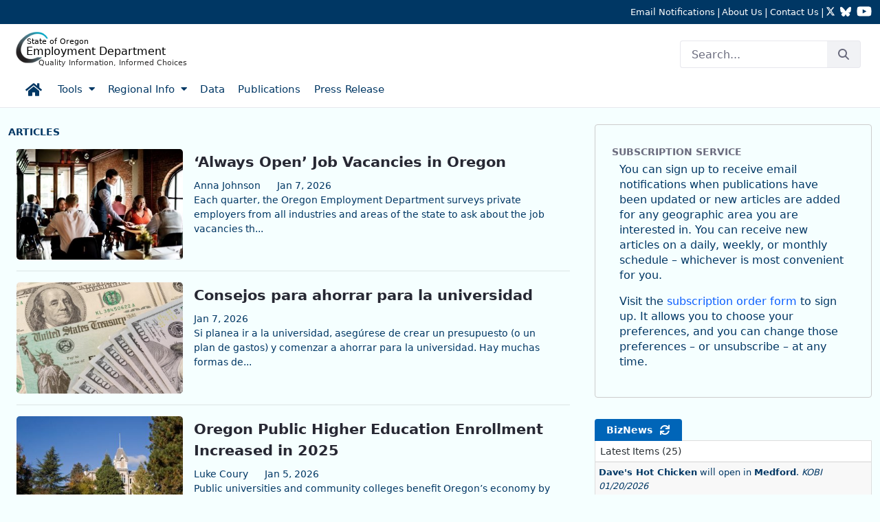

--- FILE ---
content_type: text/html;charset=UTF-8
request_url: https://www.qualityinfo.org/more-articles?p_p_id=com_liferay_asset_publisher_web_portlet_AssetPublisherPortlet_INSTANCE_biSiLsctAsPU&p_p_lifecycle=0&p_p_state=normal&p_p_mode=view&_com_liferay_asset_publisher_web_portlet_AssetPublisherPortlet_INSTANCE_biSiLsctAsPU_delta=10&p_r_p_resetCur=false&_com_liferay_asset_publisher_web_portlet_AssetPublisherPortlet_INSTANCE_biSiLsctAsPU_cur=4
body_size: 169889
content:
































	
		
			<!DOCTYPE html>






























































<html class="ltr" dir="ltr" lang="en-US">

<head><script src="/common.js?matcher"></script><script src="/common.js?single"></script>
		<title>More Articles - QualityInfo - QualityInfo</title>
	
	<meta name="viewport" content="width=device-width, initial-scale=1.0, shrink-to-fit=no" />
































<meta content="text/html; charset=UTF-8" http-equiv="content-type" />












<script type="importmap">{"imports":{"react-dom":"/o/frontend-js-react-web/__liferay__/exports/react-dom.js","@clayui/breadcrumb":"/o/frontend-taglib-clay/__liferay__/exports/@clayui$breadcrumb.js","@clayui/form":"/o/frontend-taglib-clay/__liferay__/exports/@clayui$form.js","@clayui/popover":"/o/frontend-taglib-clay/__liferay__/exports/@clayui$popover.js","@clayui/charts":"/o/frontend-taglib-clay/__liferay__/exports/@clayui$charts.js","@clayui/shared":"/o/frontend-taglib-clay/__liferay__/exports/@clayui$shared.js","@clayui/localized-input":"/o/frontend-taglib-clay/__liferay__/exports/@clayui$localized-input.js","@clayui/modal":"/o/frontend-taglib-clay/__liferay__/exports/@clayui$modal.js","@clayui/empty-state":"/o/frontend-taglib-clay/__liferay__/exports/@clayui$empty-state.js","react":"/o/frontend-js-react-web/__liferay__/exports/react.js","@clayui/color-picker":"/o/frontend-taglib-clay/__liferay__/exports/@clayui$color-picker.js","@clayui/navigation-bar":"/o/frontend-taglib-clay/__liferay__/exports/@clayui$navigation-bar.js","@clayui/pagination":"/o/frontend-taglib-clay/__liferay__/exports/@clayui$pagination.js","@clayui/icon":"/o/frontend-taglib-clay/__liferay__/exports/@clayui$icon.js","@clayui/table":"/o/frontend-taglib-clay/__liferay__/exports/@clayui$table.js","@clayui/autocomplete":"/o/frontend-taglib-clay/__liferay__/exports/@clayui$autocomplete.js","@clayui/slider":"/o/frontend-taglib-clay/__liferay__/exports/@clayui$slider.js","@clayui/management-toolbar":"/o/frontend-taglib-clay/__liferay__/exports/@clayui$management-toolbar.js","@clayui/multi-select":"/o/frontend-taglib-clay/__liferay__/exports/@clayui$multi-select.js","@clayui/nav":"/o/frontend-taglib-clay/__liferay__/exports/@clayui$nav.js","@clayui/time-picker":"/o/frontend-taglib-clay/__liferay__/exports/@clayui$time-picker.js","@clayui/provider":"/o/frontend-taglib-clay/__liferay__/exports/@clayui$provider.js","@clayui/upper-toolbar":"/o/frontend-taglib-clay/__liferay__/exports/@clayui$upper-toolbar.js","@clayui/loading-indicator":"/o/frontend-taglib-clay/__liferay__/exports/@clayui$loading-indicator.js","@clayui/panel":"/o/frontend-taglib-clay/__liferay__/exports/@clayui$panel.js","@clayui/drop-down":"/o/frontend-taglib-clay/__liferay__/exports/@clayui$drop-down.js","@clayui/list":"/o/frontend-taglib-clay/__liferay__/exports/@clayui$list.js","@clayui/date-picker":"/o/frontend-taglib-clay/__liferay__/exports/@clayui$date-picker.js","@clayui/label":"/o/frontend-taglib-clay/__liferay__/exports/@clayui$label.js","@clayui/data-provider":"/o/frontend-taglib-clay/__liferay__/exports/@clayui$data-provider.js","@liferay/frontend-js-api/data-set":"/o/frontend-js-dependencies-web/__liferay__/exports/@liferay$js-api$data-set.js","@clayui/core":"/o/frontend-taglib-clay/__liferay__/exports/@clayui$core.js","@liferay/language/":"/o/js/language/","@clayui/pagination-bar":"/o/frontend-taglib-clay/__liferay__/exports/@clayui$pagination-bar.js","@clayui/layout":"/o/frontend-taglib-clay/__liferay__/exports/@clayui$layout.js","@clayui/multi-step-nav":"/o/frontend-taglib-clay/__liferay__/exports/@clayui$multi-step-nav.js","@liferay/frontend-js-api":"/o/frontend-js-dependencies-web/__liferay__/exports/@liferay$js-api.js","@clayui/css":"/o/frontend-taglib-clay/__liferay__/exports/@clayui$css.js","@clayui/toolbar":"/o/frontend-taglib-clay/__liferay__/exports/@clayui$toolbar.js","@clayui/alert":"/o/frontend-taglib-clay/__liferay__/exports/@clayui$alert.js","@clayui/badge":"/o/frontend-taglib-clay/__liferay__/exports/@clayui$badge.js","@clayui/link":"/o/frontend-taglib-clay/__liferay__/exports/@clayui$link.js","@clayui/card":"/o/frontend-taglib-clay/__liferay__/exports/@clayui$card.js","@clayui/progress-bar":"/o/frontend-taglib-clay/__liferay__/exports/@clayui$progress-bar.js","@clayui/tooltip":"/o/frontend-taglib-clay/__liferay__/exports/@clayui$tooltip.js","@clayui/button":"/o/frontend-taglib-clay/__liferay__/exports/@clayui$button.js","@clayui/tabs":"/o/frontend-taglib-clay/__liferay__/exports/@clayui$tabs.js","@clayui/sticker":"/o/frontend-taglib-clay/__liferay__/exports/@clayui$sticker.js"},"scopes":{}}</script><script data-senna-track="temporary">var Liferay = window.Liferay || {};Liferay.Icons = Liferay.Icons || {};Liferay.Icons.controlPanelSpritemap = 'https://www.qualityinfo.org/o/qi-site-admin-theme/images/clay/icons.svg'; Liferay.Icons.spritemap = 'https://www.qualityinfo.org/o/qi-site-theme/images/clay/icons.svg';</script>
<script data-senna-track="permanent" type="text/javascript">window.Liferay = window.Liferay || {}; window.Liferay.CSP = {nonce: ''};</script>
<link data-senna-track="temporary" href="https://www.qualityinfo.org/more-articles" rel="canonical" />
<link data-senna-track="temporary" href="https://www.qualityinfo.org/more-articles" hreflang="en-US" rel="alternate" />
<link data-senna-track="temporary" href="https://www.qualityinfo.org/more-articles" hreflang="x-default" rel="alternate" />

<meta property="og:locale" content="en_US">
<meta property="og:locale:alternate" content="en_US">
<meta property="og:site_name" content="QualityInfo">
<meta property="og:title" content="More Articles - QualityInfo">
<meta property="og:type" content="website">
<meta property="og:url" content="https://www.qualityinfo.org/more-articles">


<link href="https://www.qualityinfo.org/o/qi-site-theme/images/favicon.ico" rel="apple-touch-icon" />
<link href="https://www.qualityinfo.org/o/qi-site-theme/images/favicon.ico" rel="icon" />



<link class="lfr-css-file" data-senna-track="temporary" href="https://www.qualityinfo.org/o/qi-site-theme/css/clay.css?browserId=chrome&amp;themeId=qisitetheme_WAR_qisitetheme&amp;minifierType=css&amp;languageId=en_US&amp;t=1767903208000" id="liferayAUICSS" rel="stylesheet" type="text/css" />









	<link href="/combo?browserId=chrome&amp;minifierType=css&amp;themeId=qisitetheme_WAR_qisitetheme&amp;languageId=en_US&amp;QiDatatoolRegionMap:%2Fo%2Fus.or.state.oed.liferay.portlets.qidatatoolregionmap%2Fcss%2Fqidatatoolregionmap.css&amp;QiLauncherBta_INSTANCE_HmP2adchZu51:%2Fo%2Fus.or.state.oed.liferay.portlets.qilauncherbta%2Fcss%2Fqilauncherbta.css&amp;com_liferay_asset_publisher_web_portlet_AssetPublisherPortlet_INSTANCE_ROZDSqNJyN4l:%2Fo%2Fasset-publisher-web%2Fcss%2Fmain.css&amp;com_liferay_journal_content_web_portlet_JournalContentPortlet_INSTANCE_rRochAw5Zhi2:%2Fo%2Fjournal-content-web%2Fcss%2Fmain.css&amp;com_liferay_portal_search_web_portlet_SearchPortlet:%2Fo%2Fportal-search-web%2Fcss%2Fmain.css&amp;com_liferay_product_navigation_product_menu_web_portlet_ProductMenuPortlet:%2Fo%2Fproduct-navigation-product-menu-web%2Fcss%2Fmain.css&amp;com_liferay_product_navigation_user_personal_bar_web_portlet_ProductNavigationUserPersonalBarPortlet:%2Fo%2Fproduct-navigation-user-personal-bar-web%2Fcss%2Fmain.css&amp;com_liferay_site_navigation_menu_web_portlet_SiteNavigationMenuPortlet:%2Fo%2Fsite-navigation-menu-web%2Fcss%2Fmain.css&amp;t=1767903208000" rel="stylesheet" type="text/css"
 data-senna-track="temporary" id="d1bf1857" />








<script type="text/javascript" data-senna-track="temporary">
	// <![CDATA[
		var Liferay = Liferay || {};

		Liferay.Browser = {
			acceptsGzip: function () {
				return true;
			},

			

			getMajorVersion: function () {
				return 131.0;
			},

			getRevision: function () {
				return '537.36';
			},
			getVersion: function () {
				return '131.0';
			},

			

			isAir: function () {
				return false;
			},
			isChrome: function () {
				return true;
			},
			isEdge: function () {
				return false;
			},
			isFirefox: function () {
				return false;
			},
			isGecko: function () {
				return true;
			},
			isIe: function () {
				return false;
			},
			isIphone: function () {
				return false;
			},
			isLinux: function () {
				return false;
			},
			isMac: function () {
				return true;
			},
			isMobile: function () {
				return false;
			},
			isMozilla: function () {
				return false;
			},
			isOpera: function () {
				return false;
			},
			isRtf: function () {
				return true;
			},
			isSafari: function () {
				return true;
			},
			isSun: function () {
				return false;
			},
			isWebKit: function () {
				return true;
			},
			isWindows: function () {
				return false;
			}
		};

		Liferay.Data = Liferay.Data || {};

		Liferay.Data.ICONS_INLINE_SVG = true;

		Liferay.Data.NAV_SELECTOR = '#navigation';

		Liferay.Data.NAV_SELECTOR_MOBILE = '#navigationCollapse';

		Liferay.Data.isCustomizationView = function () {
			return false;
		};

		Liferay.Data.notices = [
			
		];

		(function () {
			var available = {};

			var direction = {};

			

				available['en_US'] = 'English\x20\x28United\x20States\x29';
				direction['en_US'] = 'ltr';

			

			let _cache = {};

			if (Liferay && Liferay.Language && Liferay.Language._cache) {
				_cache = Liferay.Language._cache;
			}

			Liferay.Language = {
				_cache,
				available,
				direction,
				get: function(key) {
					let value = Liferay.Language._cache[key];

					if (value === undefined) {
						value = key;
					}

					return value;
				}
			};
		})();

		var featureFlags = {"LPD-10964":false,"LPS-193884":false,"LPD-30371":false,"LPS-178642":false,"LPS-193005":false,"LPD-31789":false,"LPD-10562":false,"LPD-11212":false,"LPS-114786":false,"COMMERCE-8087":false,"LPD-13311":false,"LRAC-10757":false,"LPS-180090":false,"LPS-178052":false,"LPS-189856":false,"LPD-21414":false,"LPS-185892":false,"LPS-186620":false,"LPD-10727":false,"LPS-184404":false,"LPS-198183":false,"LPD-35678":false,"LPD-6378":false,"LPS-153714":false,"LPS-96845":false,"LPD-11848":false,"LPS-170670":false,"LPD-7822":false,"LPS-169981":false,"LPS-177027":false,"LPD-11003":false,"LPD-32247":false,"LPS-135430":false,"LPD-20556":false,"LPS-134060":false,"LPS-164563":false,"LPD-28830":false,"LPD-27222":false,"LPS-122920":false,"LPS-199086":false,"LPD-35128":false,"LPD-10588":false,"LPD-13778":false,"LPD-11313":false,"LPD-6368":false,"LPS-202104":false,"LPD-19955":false,"LPS-187142":false,"LPD-35443":false,"LPD-15596":false,"LPD-11232":false,"LPS-196935":false,"LPS-176691":false,"LPS-197909":false,"LPD-29516":false,"COMMERCE-8949":false,"LPD-11228":false,"LPS-153813":false,"LPD-17809":false,"COMMERCE-13024":false,"LPS-165482":false,"LPS-193551":false,"LPS-197477":false,"LPS-174816":false,"LPS-186360":false,"LPD-32867":false,"LPS-153332":false,"LPD-35013":false,"LPS-179669":false,"LPS-174417":false,"LPD-11147":false,"LPD-31212":false,"LPD-18221":false,"LPS-155284":false,"LRAC-15017":false,"LPD-19870":false,"LPS-200108":false,"LPD-20131":false,"LPS-159643":false,"LPS-129412":false,"LPD-21265":false,"LPS-169837":false,"LPD-20379":false};

		Liferay.FeatureFlags = Object.keys(featureFlags).reduce(
			(acc, key) => ({
				...acc, [key]: featureFlags[key] === 'true' || featureFlags[key] === true
			}), {}
		);

		Liferay.PortletKeys = {
			DOCUMENT_LIBRARY: 'com_liferay_document_library_web_portlet_DLPortlet',
			DYNAMIC_DATA_MAPPING: 'com_liferay_dynamic_data_mapping_web_portlet_DDMPortlet',
			ITEM_SELECTOR: 'com_liferay_item_selector_web_portlet_ItemSelectorPortlet'
		};

		Liferay.PropsValues = {
			JAVASCRIPT_SINGLE_PAGE_APPLICATION_TIMEOUT: 0,
			UPLOAD_SERVLET_REQUEST_IMPL_MAX_SIZE: 104857600
		};

		Liferay.ThemeDisplay = {

			

			
				getLayoutId: function () {
					return '54';
				},

				

				getLayoutRelativeControlPanelURL: function () {
					return '/group/guest/~/control_panel/manage?p_p_id=com_liferay_asset_publisher_web_portlet_AssetPublisherPortlet_INSTANCE_biSiLsctAsPU';
				},

				getLayoutRelativeURL: function () {
					return '/web/guest/more-articles';
				},
				getLayoutURL: function () {
					return 'https://www.qualityinfo.org/web/guest/more-articles';
				},
				getParentLayoutId: function () {
					return '0';
				},
				isControlPanel: function () {
					return false;
				},
				isPrivateLayout: function () {
					return 'false';
				},
				isVirtualLayout: function () {
					return false;
				},
			

			getBCP47LanguageId: function () {
				return 'en-US';
			},
			getCanonicalURL: function () {

				

				return 'https\x3a\x2f\x2fwww\x2equalityinfo\x2eorg\x2fmore-articles';
			},
			getCDNBaseURL: function () {
				return 'https://www.qualityinfo.org';
			},
			getCDNDynamicResourcesHost: function () {
				return '';
			},
			getCDNHost: function () {
				return '';
			},
			getCompanyGroupId: function () {
				return '20120';
			},
			getCompanyId: function () {
				return '96744282041832';
			},
			getDefaultLanguageId: function () {
				return 'en_US';
			},
			getDoAsUserIdEncoded: function () {
				return '';
			},
			getLanguageId: function () {
				return 'en_US';
			},
			getParentGroupId: function () {
				return '20117';
			},
			getPathContext: function () {
				return '';
			},
			getPathImage: function () {
				return '/image';
			},
			getPathJavaScript: function () {
				return '/o/frontend-js-web';
			},
			getPathMain: function () {
				return '/c';
			},
			getPathThemeImages: function () {
				return 'https://www.qualityinfo.org/o/qi-site-theme/images';
			},
			getPathThemeRoot: function () {
				return '/o/qi-site-theme';
			},
			getPlid: function () {
				return '68';
			},
			getPortalURL: function () {
				return 'https://www.qualityinfo.org';
			},
			getRealUserId: function () {
				return '20096';
			},
			getRemoteAddr: function () {
				return '159.121.102.97';
			},
			getRemoteHost: function () {
				return '159.121.102.97';
			},
			getScopeGroupId: function () {
				return '20117';
			},
			getScopeGroupIdOrLiveGroupId: function () {
				return '20117';
			},
			getSessionId: function () {
				return '';
			},
			getSiteAdminURL: function () {
				return 'https://www.qualityinfo.org/group/guest/~/control_panel/manage?p_p_lifecycle=0&p_p_state=maximized&p_p_mode=view';
			},
			getSiteGroupId: function () {
				return '20117';
			},
			getURLControlPanel: function () {
				return '/group/control_panel?refererPlid=68';
			},
			getURLHome: function () {
				return 'https\x3a\x2f\x2fwww\x2equalityinfo\x2eorg\x2fweb\x2fguest';
			},
			getUserEmailAddress: function () {
				return '';
			},
			getUserId: function () {
				return '20096';
			},
			getUserName: function () {
				return '';
			},
			isAddSessionIdToURL: function () {
				return false;
			},
			isImpersonated: function () {
				return false;
			},
			isSignedIn: function () {
				return false;
			},

			isStagedPortlet: function () {
				
					
						return true;
					
					
			},

			isStateExclusive: function () {
				return false;
			},
			isStateMaximized: function () {
				return false;
			},
			isStatePopUp: function () {
				return false;
			}
		};

		var themeDisplay = Liferay.ThemeDisplay;

		Liferay.AUI = {

			

			getCombine: function () {
				return true;
			},
			getComboPath: function () {
				return '/combo/?browserId=chrome&minifierType=&languageId=en_US&t=1733787052012&';
			},
			getDateFormat: function () {
				return '%m/%d/%Y';
			},
			getEditorCKEditorPath: function () {
				return '/o/frontend-editor-ckeditor-web';
			},
			getFilter: function () {
				var filter = 'raw';

				
					
						filter = 'min';
					
					

				return filter;
			},
			getFilterConfig: function () {
				var instance = this;

				var filterConfig = null;

				if (!instance.getCombine()) {
					filterConfig = {
						replaceStr: '.js' + instance.getStaticResourceURLParams(),
						searchExp: '\\.js$'
					};
				}

				return filterConfig;
			},
			getJavaScriptRootPath: function () {
				return '/o/frontend-js-web';
			},
			getPortletRootPath: function () {
				return '/html/portlet';
			},
			getStaticResourceURLParams: function () {
				return '?browserId=chrome&minifierType=&languageId=en_US&t=1733787052012';
			}
		};

		Liferay.authToken = 'wf58zLfB';

		

		Liferay.currentURL = '\x2fmore-articles\x3fp_p_id\x3dcom_liferay_asset_publisher_web_portlet_AssetPublisherPortlet_INSTANCE_biSiLsctAsPU\x26p_p_lifecycle\x3d0\x26p_p_state\x3dnormal\x26p_p_mode\x3dview\x26_com_liferay_asset_publisher_web_portlet_AssetPublisherPortlet_INSTANCE_biSiLsctAsPU_delta\x3d10\x26p_r_p_resetCur\x3dfalse\x26_com_liferay_asset_publisher_web_portlet_AssetPublisherPortlet_INSTANCE_biSiLsctAsPU_cur\x3d4';
		Liferay.currentURLEncoded = '\x252Fmore-articles\x253Fp_p_id\x253Dcom_liferay_asset_publisher_web_portlet_AssetPublisherPortlet_INSTANCE_biSiLsctAsPU\x2526p_p_lifecycle\x253D0\x2526p_p_state\x253Dnormal\x2526p_p_mode\x253Dview\x2526_com_liferay_asset_publisher_web_portlet_AssetPublisherPortlet_INSTANCE_biSiLsctAsPU_delta\x253D10\x2526p_r_p_resetCur\x253Dfalse\x2526_com_liferay_asset_publisher_web_portlet_AssetPublisherPortlet_INSTANCE_biSiLsctAsPU_cur\x253D4';
	// ]]>
</script>

<script data-senna-track="temporary" type="text/javascript">window.__CONFIG__= {basePath: '',combine: true, defaultURLParams: null, explainResolutions: false, exposeGlobal: false, logLevel: 'warn', moduleType: 'module', namespace:'Liferay', nonce: '', reportMismatchedAnonymousModules: 'warn', resolvePath: '/o/js_resolve_modules', url: '/combo/?browserId=chrome&minifierType=js&languageId=en_US&t=1733787052012&', waitTimeout: 60000};</script><script data-senna-track="permanent" src="/o/frontend-js-loader-modules-extender/loader.js?&mac=9WaMmhziBCkScHZwrrVcOR7VZF4=&browserId=chrome&languageId=en_US&minifierType=js" type="text/javascript"></script><script data-senna-track="permanent" src="/combo?browserId=chrome&minifierType=js&languageId=en_US&t=1733787052012&/o/frontend-js-aui-web/aui/aui/aui-min.js&/o/frontend-js-aui-web/liferay/modules.js&/o/frontend-js-aui-web/liferay/aui_sandbox.js&/o/frontend-js-aui-web/aui/attribute-base/attribute-base-min.js&/o/frontend-js-aui-web/aui/attribute-complex/attribute-complex-min.js&/o/frontend-js-aui-web/aui/attribute-core/attribute-core-min.js&/o/frontend-js-aui-web/aui/attribute-observable/attribute-observable-min.js&/o/frontend-js-aui-web/aui/attribute-extras/attribute-extras-min.js&/o/frontend-js-aui-web/aui/event-custom-base/event-custom-base-min.js&/o/frontend-js-aui-web/aui/event-custom-complex/event-custom-complex-min.js&/o/frontend-js-aui-web/aui/oop/oop-min.js&/o/frontend-js-aui-web/aui/aui-base-lang/aui-base-lang-min.js&/o/frontend-js-aui-web/liferay/dependency.js&/o/frontend-js-aui-web/liferay/util.js&/o/frontend-js-web/liferay/dom_task_runner.js&/o/frontend-js-web/liferay/events.js&/o/frontend-js-web/liferay/lazy_load.js&/o/frontend-js-web/liferay/liferay.js&/o/frontend-js-web/liferay/global.bundle.js&/o/frontend-js-web/liferay/portlet.js&/o/frontend-js-web/liferay/workflow.js&/o/oauth2-provider-web/js/liferay.js" type="text/javascript"></script>
<script data-senna-track="temporary" type="text/javascript">window.Liferay = Liferay || {}; window.Liferay.OAuth2 = {getAuthorizeURL: function() {return 'https://www.qualityinfo.org/o/oauth2/authorize';}, getBuiltInRedirectURL: function() {return 'https://www.qualityinfo.org/o/oauth2/redirect';}, getIntrospectURL: function() { return 'https://www.qualityinfo.org/o/oauth2/introspect';}, getTokenURL: function() {return 'https://www.qualityinfo.org/o/oauth2/token';}, getUserAgentApplication: function(externalReferenceCode) {return Liferay.OAuth2._userAgentApplications[externalReferenceCode];}, _userAgentApplications: {}}</script><script data-senna-track="temporary" type="text/javascript">try {var MODULE_MAIN='@liferay/frontend-js-react-web@5.0.50/index';var MODULE_PATH='/o/frontend-js-react-web';/**
 * SPDX-FileCopyrightText: (c) 2000 Liferay, Inc. https://liferay.com
 * SPDX-License-Identifier: LGPL-2.1-or-later OR LicenseRef-Liferay-DXP-EULA-2.0.0-2023-06
 */

(function () {
	AUI().applyConfig({
		groups: {
			react: {

				// eslint-disable-next-line
				mainModule: MODULE_MAIN,
			},
		},
	});
})();
} catch(error) {console.error(error);}try {var MODULE_MAIN='@liferay/frontend-js-state-web@1.0.28/index';var MODULE_PATH='/o/frontend-js-state-web';/**
 * SPDX-FileCopyrightText: (c) 2000 Liferay, Inc. https://liferay.com
 * SPDX-License-Identifier: LGPL-2.1-or-later OR LicenseRef-Liferay-DXP-EULA-2.0.0-2023-06
 */

(function () {
	AUI().applyConfig({
		groups: {
			state: {

				// eslint-disable-next-line
				mainModule: MODULE_MAIN,
			},
		},
	});
})();
} catch(error) {console.error(error);}try {var MODULE_MAIN='exportimport-web@5.0.96/index';var MODULE_PATH='/o/exportimport-web';/**
 * SPDX-FileCopyrightText: (c) 2000 Liferay, Inc. https://liferay.com
 * SPDX-License-Identifier: LGPL-2.1-or-later OR LicenseRef-Liferay-DXP-EULA-2.0.0-2023-06
 */

(function () {
	AUI().applyConfig({
		groups: {
			exportimportweb: {
				base: MODULE_PATH + '/js/legacy/',
				combine: Liferay.AUI.getCombine(),
				filter: Liferay.AUI.getFilterConfig(),
				modules: {
					'liferay-export-import-export-import': {
						path: 'main.js',
						requires: [
							'aui-datatype',
							'aui-dialog-iframe-deprecated',
							'aui-modal',
							'aui-parse-content',
							'aui-toggler',
							'liferay-portlet-base',
							'liferay-util-window',
						],
					},
				},
				root: MODULE_PATH + '/js/legacy/',
			},
		},
	});
})();
} catch(error) {console.error(error);}try {var MODULE_MAIN='@liferay/document-library-web@6.0.193/index';var MODULE_PATH='/o/document-library-web';/**
 * SPDX-FileCopyrightText: (c) 2000 Liferay, Inc. https://liferay.com
 * SPDX-License-Identifier: LGPL-2.1-or-later OR LicenseRef-Liferay-DXP-EULA-2.0.0-2023-06
 */

(function () {
	AUI().applyConfig({
		groups: {
			dl: {
				base: MODULE_PATH + '/js/legacy/',
				combine: Liferay.AUI.getCombine(),
				filter: Liferay.AUI.getFilterConfig(),
				modules: {
					'document-library-upload-component': {
						path: 'DocumentLibraryUpload.js',
						requires: [
							'aui-component',
							'aui-data-set-deprecated',
							'aui-overlay-manager-deprecated',
							'aui-overlay-mask-deprecated',
							'aui-parse-content',
							'aui-progressbar',
							'aui-template-deprecated',
							'liferay-search-container',
							'querystring-parse-simple',
							'uploader',
						],
					},
				},
				root: MODULE_PATH + '/js/legacy/',
			},
		},
	});
})();
} catch(error) {console.error(error);}try {var MODULE_MAIN='staging-processes-web@5.0.63/index';var MODULE_PATH='/o/staging-processes-web';/**
 * SPDX-FileCopyrightText: (c) 2000 Liferay, Inc. https://liferay.com
 * SPDX-License-Identifier: LGPL-2.1-or-later OR LicenseRef-Liferay-DXP-EULA-2.0.0-2023-06
 */

(function () {
	AUI().applyConfig({
		groups: {
			stagingprocessesweb: {
				base: MODULE_PATH + '/js/legacy/',
				combine: Liferay.AUI.getCombine(),
				filter: Liferay.AUI.getFilterConfig(),
				modules: {
					'liferay-staging-processes-export-import': {
						path: 'main.js',
						requires: [
							'aui-datatype',
							'aui-dialog-iframe-deprecated',
							'aui-modal',
							'aui-parse-content',
							'aui-toggler',
							'liferay-portlet-base',
							'liferay-util-window',
						],
					},
				},
				root: MODULE_PATH + '/js/legacy/',
			},
		},
	});
})();
} catch(error) {console.error(error);}try {var MODULE_MAIN='contacts-web@5.0.63/index';var MODULE_PATH='/o/contacts-web';/**
 * SPDX-FileCopyrightText: (c) 2000 Liferay, Inc. https://liferay.com
 * SPDX-License-Identifier: LGPL-2.1-or-later OR LicenseRef-Liferay-DXP-EULA-2.0.0-2023-06
 */

(function () {
	AUI().applyConfig({
		groups: {
			contactscenter: {
				base: MODULE_PATH + '/js/legacy/',
				combine: Liferay.AUI.getCombine(),
				filter: Liferay.AUI.getFilterConfig(),
				modules: {
					'liferay-contacts-center': {
						path: 'main.js',
						requires: [
							'aui-io-plugin-deprecated',
							'aui-toolbar',
							'autocomplete-base',
							'datasource-io',
							'json-parse',
							'liferay-portlet-base',
							'liferay-util-window',
						],
					},
				},
				root: MODULE_PATH + '/js/legacy/',
			},
		},
	});
})();
} catch(error) {console.error(error);}try {var MODULE_MAIN='portal-workflow-kaleo-designer-web@5.0.143/index';var MODULE_PATH='/o/portal-workflow-kaleo-designer-web';/**
 * SPDX-FileCopyrightText: (c) 2000 Liferay, Inc. https://liferay.com
 * SPDX-License-Identifier: LGPL-2.1-or-later OR LicenseRef-Liferay-DXP-EULA-2.0.0-2023-06
 */

(function () {
	AUI().applyConfig({
		groups: {
			'kaleo-designer': {
				base: MODULE_PATH + '/designer/js/legacy/',
				combine: Liferay.AUI.getCombine(),
				filter: Liferay.AUI.getFilterConfig(),
				modules: {
					'liferay-kaleo-designer-autocomplete-util': {
						path: 'autocomplete_util.js',
						requires: ['autocomplete', 'autocomplete-highlighters'],
					},
					'liferay-kaleo-designer-definition-diagram-controller': {
						path: 'definition_diagram_controller.js',
						requires: [
							'liferay-kaleo-designer-field-normalizer',
							'liferay-kaleo-designer-utils',
						],
					},
					'liferay-kaleo-designer-dialogs': {
						path: 'dialogs.js',
						requires: ['liferay-util-window'],
					},
					'liferay-kaleo-designer-editors': {
						path: 'editors.js',
						requires: [
							'aui-ace-editor',
							'aui-ace-editor-mode-xml',
							'aui-base',
							'aui-datatype',
							'aui-node',
							'liferay-kaleo-designer-autocomplete-util',
							'liferay-kaleo-designer-utils',
						],
					},
					'liferay-kaleo-designer-field-normalizer': {
						path: 'field_normalizer.js',
						requires: ['liferay-kaleo-designer-remote-services'],
					},
					'liferay-kaleo-designer-nodes': {
						path: 'nodes.js',
						requires: [
							'aui-datatable',
							'aui-datatype',
							'aui-diagram-builder',
							'liferay-kaleo-designer-editors',
							'liferay-kaleo-designer-utils',
						],
					},
					'liferay-kaleo-designer-remote-services': {
						path: 'remote_services.js',
						requires: ['aui-io'],
					},
					'liferay-kaleo-designer-templates': {
						path: 'templates.js',
						requires: ['aui-tpl-snippets-deprecated'],
					},
					'liferay-kaleo-designer-utils': {
						path: 'utils.js',
						requires: [],
					},
					'liferay-kaleo-designer-xml-definition': {
						path: 'xml_definition.js',
						requires: [
							'aui-base',
							'aui-component',
							'dataschema-xml',
							'datatype-xml',
						],
					},
					'liferay-kaleo-designer-xml-definition-serializer': {
						path: 'xml_definition_serializer.js',
						requires: ['escape', 'liferay-kaleo-designer-xml-util'],
					},
					'liferay-kaleo-designer-xml-util': {
						path: 'xml_util.js',
						requires: ['aui-base'],
					},
					'liferay-portlet-kaleo-designer': {
						path: 'main.js',
						requires: [
							'aui-ace-editor',
							'aui-ace-editor-mode-xml',
							'aui-tpl-snippets-deprecated',
							'dataschema-xml',
							'datasource',
							'datatype-xml',
							'event-valuechange',
							'io-form',
							'liferay-kaleo-designer-autocomplete-util',
							'liferay-kaleo-designer-editors',
							'liferay-kaleo-designer-nodes',
							'liferay-kaleo-designer-remote-services',
							'liferay-kaleo-designer-utils',
							'liferay-kaleo-designer-xml-util',
							'liferay-util-window',
						],
					},
				},
				root: MODULE_PATH + '/designer/js/legacy/',
			},
		},
	});
})();
} catch(error) {console.error(error);}try {var MODULE_MAIN='portal-search-web@6.0.144/index';var MODULE_PATH='/o/portal-search-web';/**
 * SPDX-FileCopyrightText: (c) 2000 Liferay, Inc. https://liferay.com
 * SPDX-License-Identifier: LGPL-2.1-or-later OR LicenseRef-Liferay-DXP-EULA-2.0.0-2023-06
 */

(function () {
	AUI().applyConfig({
		groups: {
			search: {
				base: MODULE_PATH + '/js/',
				combine: Liferay.AUI.getCombine(),
				filter: Liferay.AUI.getFilterConfig(),
				modules: {
					'liferay-search-custom-range-facet': {
						path: 'custom_range_facet.js',
						requires: ['aui-form-validator'],
					},
				},
				root: MODULE_PATH + '/js/',
			},
		},
	});
})();
} catch(error) {console.error(error);}try {var MODULE_MAIN='frontend-editor-alloyeditor-web@5.0.54/index';var MODULE_PATH='/o/frontend-editor-alloyeditor-web';/**
 * SPDX-FileCopyrightText: (c) 2000 Liferay, Inc. https://liferay.com
 * SPDX-License-Identifier: LGPL-2.1-or-later OR LicenseRef-Liferay-DXP-EULA-2.0.0-2023-06
 */

(function () {
	AUI().applyConfig({
		groups: {
			alloyeditor: {
				base: MODULE_PATH + '/js/legacy/',
				combine: Liferay.AUI.getCombine(),
				filter: Liferay.AUI.getFilterConfig(),
				modules: {
					'liferay-alloy-editor': {
						path: 'alloyeditor.js',
						requires: [
							'aui-component',
							'liferay-portlet-base',
							'timers',
						],
					},
					'liferay-alloy-editor-source': {
						path: 'alloyeditor_source.js',
						requires: [
							'aui-debounce',
							'liferay-fullscreen-source-editor',
							'liferay-source-editor',
							'plugin',
						],
					},
				},
				root: MODULE_PATH + '/js/legacy/',
			},
		},
	});
})();
} catch(error) {console.error(error);}try {var MODULE_MAIN='frontend-js-components-web@2.0.77/index';var MODULE_PATH='/o/frontend-js-components-web';/**
 * SPDX-FileCopyrightText: (c) 2000 Liferay, Inc. https://liferay.com
 * SPDX-License-Identifier: LGPL-2.1-or-later OR LicenseRef-Liferay-DXP-EULA-2.0.0-2023-06
 */

(function () {
	AUI().applyConfig({
		groups: {
			components: {

				// eslint-disable-next-line
				mainModule: MODULE_MAIN,
			},
		},
	});
})();
} catch(error) {console.error(error);}try {var MODULE_MAIN='dynamic-data-mapping-web@5.0.113/index';var MODULE_PATH='/o/dynamic-data-mapping-web';/**
 * SPDX-FileCopyrightText: (c) 2000 Liferay, Inc. https://liferay.com
 * SPDX-License-Identifier: LGPL-2.1-or-later OR LicenseRef-Liferay-DXP-EULA-2.0.0-2023-06
 */

(function () {
	const LiferayAUI = Liferay.AUI;

	AUI().applyConfig({
		groups: {
			ddm: {
				base: MODULE_PATH + '/js/legacy/',
				combine: Liferay.AUI.getCombine(),
				filter: LiferayAUI.getFilterConfig(),
				modules: {
					'liferay-ddm-form': {
						path: 'ddm_form.js',
						requires: [
							'aui-base',
							'aui-datatable',
							'aui-datatype',
							'aui-image-viewer',
							'aui-parse-content',
							'aui-set',
							'aui-sortable-list',
							'json',
							'liferay-form',
							'liferay-map-base',
							'liferay-translation-manager',
							'liferay-util-window',
						],
					},
					'liferay-portlet-dynamic-data-mapping': {
						condition: {
							trigger: 'liferay-document-library',
						},
						path: 'main.js',
						requires: [
							'arraysort',
							'aui-form-builder-deprecated',
							'aui-form-validator',
							'aui-map',
							'aui-text-unicode',
							'json',
							'liferay-menu',
							'liferay-translation-manager',
							'liferay-util-window',
							'text',
						],
					},
					'liferay-portlet-dynamic-data-mapping-custom-fields': {
						condition: {
							trigger: 'liferay-document-library',
						},
						path: 'custom_fields.js',
						requires: ['liferay-portlet-dynamic-data-mapping'],
					},
				},
				root: MODULE_PATH + '/js/legacy/',
			},
		},
	});
})();
} catch(error) {console.error(error);}try {var MODULE_MAIN='calendar-web@5.0.102/index';var MODULE_PATH='/o/calendar-web';/**
 * SPDX-FileCopyrightText: (c) 2000 Liferay, Inc. https://liferay.com
 * SPDX-License-Identifier: LGPL-2.1-or-later OR LicenseRef-Liferay-DXP-EULA-2.0.0-2023-06
 */

(function () {
	AUI().applyConfig({
		groups: {
			calendar: {
				base: MODULE_PATH + '/js/legacy/',
				combine: Liferay.AUI.getCombine(),
				filter: Liferay.AUI.getFilterConfig(),
				modules: {
					'liferay-calendar-a11y': {
						path: 'calendar_a11y.js',
						requires: ['calendar'],
					},
					'liferay-calendar-container': {
						path: 'calendar_container.js',
						requires: [
							'aui-alert',
							'aui-base',
							'aui-component',
							'liferay-portlet-base',
						],
					},
					'liferay-calendar-date-picker-sanitizer': {
						path: 'date_picker_sanitizer.js',
						requires: ['aui-base'],
					},
					'liferay-calendar-interval-selector': {
						path: 'interval_selector.js',
						requires: ['aui-base', 'liferay-portlet-base'],
					},
					'liferay-calendar-interval-selector-scheduler-event-link': {
						path: 'interval_selector_scheduler_event_link.js',
						requires: ['aui-base', 'liferay-portlet-base'],
					},
					'liferay-calendar-list': {
						path: 'calendar_list.js',
						requires: [
							'aui-template-deprecated',
							'liferay-scheduler',
						],
					},
					'liferay-calendar-message-util': {
						path: 'message_util.js',
						requires: ['liferay-util-window'],
					},
					'liferay-calendar-recurrence-converter': {
						path: 'recurrence_converter.js',
						requires: [],
					},
					'liferay-calendar-recurrence-dialog': {
						path: 'recurrence.js',
						requires: [
							'aui-base',
							'liferay-calendar-recurrence-util',
						],
					},
					'liferay-calendar-recurrence-util': {
						path: 'recurrence_util.js',
						requires: ['aui-base', 'liferay-util-window'],
					},
					'liferay-calendar-reminders': {
						path: 'calendar_reminders.js',
						requires: ['aui-base'],
					},
					'liferay-calendar-remote-services': {
						path: 'remote_services.js',
						requires: [
							'aui-base',
							'aui-component',
							'liferay-calendar-util',
							'liferay-portlet-base',
						],
					},
					'liferay-calendar-session-listener': {
						path: 'session_listener.js',
						requires: ['aui-base', 'liferay-scheduler'],
					},
					'liferay-calendar-simple-color-picker': {
						path: 'simple_color_picker.js',
						requires: ['aui-base', 'aui-template-deprecated'],
					},
					'liferay-calendar-simple-menu': {
						path: 'simple_menu.js',
						requires: [
							'aui-base',
							'aui-template-deprecated',
							'event-outside',
							'event-touch',
							'widget-modality',
							'widget-position',
							'widget-position-align',
							'widget-position-constrain',
							'widget-stack',
							'widget-stdmod',
						],
					},
					'liferay-calendar-util': {
						path: 'calendar_util.js',
						requires: [
							'aui-datatype',
							'aui-io',
							'aui-scheduler',
							'aui-toolbar',
							'autocomplete',
							'autocomplete-highlighters',
						],
					},
					'liferay-scheduler': {
						path: 'scheduler.js',
						requires: [
							'async-queue',
							'aui-datatype',
							'aui-scheduler',
							'dd-plugin',
							'liferay-calendar-a11y',
							'liferay-calendar-message-util',
							'liferay-calendar-recurrence-converter',
							'liferay-calendar-recurrence-util',
							'liferay-calendar-util',
							'liferay-scheduler-event-recorder',
							'liferay-scheduler-models',
							'promise',
							'resize-plugin',
						],
					},
					'liferay-scheduler-event-recorder': {
						path: 'scheduler_event_recorder.js',
						requires: [
							'dd-plugin',
							'liferay-calendar-util',
							'resize-plugin',
						],
					},
					'liferay-scheduler-models': {
						path: 'scheduler_models.js',
						requires: [
							'aui-datatype',
							'dd-plugin',
							'liferay-calendar-util',
						],
					},
				},
				root: MODULE_PATH + '/js/legacy/',
			},
		},
	});
})();
} catch(error) {console.error(error);}</script>




<script type="text/javascript" data-senna-track="temporary">
	// <![CDATA[
		
			
				
		

		
	// ]]>
</script>





	
		

			

			
				<script async src="https://www.googletagmanager.com/gtag/js?id=G-QV973EFCPR"></script>

				
			
		
		



	
		

			

			
		
		












	



















<link class="lfr-css-file" data-senna-track="temporary" href="https://www.qualityinfo.org/o/qi-site-theme/css/main.css?browserId=chrome&amp;themeId=qisitetheme_WAR_qisitetheme&amp;minifierType=css&amp;languageId=en_US&amp;t=1767903208000" id="liferayThemeCSS" rel="stylesheet" type="text/css" />








	<style data-senna-track="senna" type="text/css">

		

			

				

					

#p_p_id_QiDatatoolRegionMap_ .portlet-content {

}




				

			

		

			

				

					

#p_p_id_QiLauncherBta_INSTANCE_HmP2adchZu51_ .portlet-content {

}




				

			

		

			

				

					

#p_p_id_com_liferay_asset_publisher_web_portlet_AssetPublisherPortlet_INSTANCE_ROZDSqNJyN4l_ .portlet-content {

}




				

			

		

			

				

					

#p_p_id_com_liferay_journal_content_web_portlet_JournalContentPortlet_INSTANCE_rRochAw5Zhi2_ .portlet-content {
border-style: solid;
border-color: #CCCCCC
}




				

			

		

			

		

			

		

			

		

			

		

			

		

	</style>


<style data-senna-track="temporary" type="text/css">
	:root {
		--container-max-sm: 540px;
		--h4-font-size: 1rem;
		--font-weight-bold: 700;
		--rounded-pill: 50rem;
		--display4-weight: 300;
		--danger: #da1414;
		--display2-size: 5.5rem;
		--body-bg: #fff;
		--display2-weight: 300;
		--display1-weight: 300;
		--display3-weight: 300;
		--box-shadow-sm: 0 .125rem .25rem rgba(0, 0, 0, .075);
		--font-weight-lighter: lighter;
		--h3-font-size: 1.1875rem;
		--btn-outline-primary-hover-border-color: #0b5fff;
		--transition-collapse: height .35s ease;
		--blockquote-small-color: #6b6c7e;
		--gray-200: #f1f2f5;
		--btn-secondary-hover-background-color: #f7f8f9;
		--gray-600: #6b6c7e;
		--secondary: #6b6c7e;
		--btn-outline-primary-color: #0b5fff;
		--btn-link-hover-color: #004ad7;
		--hr-border-color: rgba(0, 0, 0, .1);
		--hr-border-margin-y: 1rem;
		--light: #f1f2f5;
		--btn-outline-primary-hover-color: #0b5fff;
		--btn-secondary-background-color: #fff;
		--btn-outline-secondary-hover-border-color: transparent;
		--display3-size: 4.5rem;
		--primary: #0b5fff;
		--container-max-md: 720px;
		--border-radius-sm: 0.1875rem;
		--display-line-height: 1.2;
		--h6-font-size: 0.8125rem;
		--h2-font-size: 1.375rem;
		--aspect-ratio-4-to-3: 75%;
		--spacer-10: 10rem;
		--font-weight-semi-bold: 600;
		--font-weight-normal: 400;
		--dark: #272833;
		--blockquote-small-font-size: 80%;
		--h5-font-size: 0.875rem;
		--blockquote-font-size: 1.25rem;
		--brand-color-3: #2e5aac;
		--brand-color-2: #6b6c7e;
		--brand-color-1: #0b5fff;
		--transition-fade: opacity .15s linear;
		--display4-size: 3.5rem;
		--border-radius-lg: 0.375rem;
		--btn-primary-hover-color: #fff;
		--display1-size: 6rem;
		--brand-color-4: #30313f;
		--black: #000;
		--lighter: #f7f8f9;
		--gray-300: #e7e7ed;
		--gray-700: #495057;
		--btn-secondary-border-color: #cdced9;
		--btn-outline-secondary-hover-color: #272833;
		--body-color: #272833;
		--btn-outline-secondary-hover-background-color: rgba(39, 40, 51, 0.03);
		--btn-primary-color: #fff;
		--btn-secondary-color: #6b6c7e;
		--btn-secondary-hover-border-color: #cdced9;
		--box-shadow-lg: 0 1rem 3rem rgba(0, 0, 0, .175);
		--container-max-lg: 960px;
		--btn-outline-primary-border-color: #0b5fff;
		--aspect-ratio: 100%;
		--gray-dark: #393a4a;
		--aspect-ratio-16-to-9: 56.25%;
		--box-shadow: 0 .5rem 1rem rgba(0, 0, 0, .15);
		--white: #fff;
		--warning: #b95000;
		--info: #2e5aac;
		--hr-border-width: 1px;
		--btn-link-color: #0b5fff;
		--gray-400: #cdced9;
		--gray-800: #393a4a;
		--btn-outline-primary-hover-background-color: #f0f5ff;
		--btn-primary-hover-background-color: #0053f0;
		--btn-primary-background-color: #0b5fff;
		--success: #287d3c;
		--font-size-sm: 0.875rem;
		--btn-primary-border-color: #0b5fff;
		--font-family-base: system-ui, -apple-system, BlinkMacSystemFont, 'Segoe UI', Roboto, Oxygen-Sans, Ubuntu, Cantarell, 'Helvetica Neue', Arial, sans-serif, 'Apple Color Emoji', 'Segoe UI Emoji', 'Segoe UI Symbol';
		--spacer-0: 0;
		--font-family-monospace: SFMono-Regular, Menlo, Monaco, Consolas, 'Liberation Mono', 'Courier New', monospace;
		--lead-font-size: 1.25rem;
		--border-radius: 0.25rem;
		--spacer-9: 9rem;
		--font-weight-light: 300;
		--btn-secondary-hover-color: #272833;
		--spacer-2: 0.5rem;
		--spacer-1: 0.25rem;
		--spacer-4: 1.5rem;
		--spacer-3: 1rem;
		--spacer-6: 4.5rem;
		--spacer-5: 3rem;
		--spacer-8: 7.5rem;
		--border-radius-circle: 50%;
		--spacer-7: 6rem;
		--font-size-lg: 1.125rem;
		--aspect-ratio-8-to-3: 37.5%;
		--font-family-sans-serif: system-ui, -apple-system, BlinkMacSystemFont, 'Segoe UI', Roboto, Oxygen-Sans, Ubuntu, Cantarell, 'Helvetica Neue', Arial, sans-serif, 'Apple Color Emoji', 'Segoe UI Emoji', 'Segoe UI Symbol';
		--gray-100: #f7f8f9;
		--font-weight-bolder: 900;
		--container-max-xl: 1248px;
		--btn-outline-secondary-color: #6b6c7e;
		--gray-500: #a7a9bc;
		--h1-font-size: 1.625rem;
		--gray-900: #272833;
		--text-muted: #a7a9bc;
		--btn-primary-hover-border-color: transparent;
		--btn-outline-secondary-border-color: #cdced9;
		--lead-font-weight: 300;
		--font-size-base: 0.875rem;
	}
</style>
<link data-senna-track="permanent" href="/o/frontend-js-aui-web/alloy_ui.css?&mac=favIEq7hPo8AEd6k+N5OVADEEls=&browserId=chrome&languageId=en_US&minifierType=css&themeId=qisitetheme_WAR_qisitetheme" rel="stylesheet"></link>












<script type="text/javascript">
Liferay.on(
	'ddmFieldBlur', function(event) {
		if (window.Analytics) {
			Analytics.send(
				'fieldBlurred',
				'Form',
				{
					fieldName: event.fieldName,
					focusDuration: event.focusDuration,
					formId: event.formId,
					formPageTitle: event.formPageTitle,
					page: event.page,
					title: event.title
				}
			);
		}
	}
);

Liferay.on(
	'ddmFieldFocus', function(event) {
		if (window.Analytics) {
			Analytics.send(
				'fieldFocused',
				'Form',
				{
					fieldName: event.fieldName,
					formId: event.formId,
					formPageTitle: event.formPageTitle,
					page: event.page,
					title:event.title
				}
			);
		}
	}
);

Liferay.on(
	'ddmFormPageShow', function(event) {
		if (window.Analytics) {
			Analytics.send(
				'pageViewed',
				'Form',
				{
					formId: event.formId,
					formPageTitle: event.formPageTitle,
					page: event.page,
					title: event.title
				}
			);
		}
	}
);

Liferay.on(
	'ddmFormSubmit', function(event) {
		if (window.Analytics) {
			Analytics.send(
				'formSubmitted',
				'Form',
				{
					formId: event.formId,
					title: event.title
				}
			);
		}
	}
);

Liferay.on(
	'ddmFormView', function(event) {
		if (window.Analytics) {
			Analytics.send(
				'formViewed',
				'Form',
				{
					formId: event.formId,
					title: event.title
				}
			);
		}
	}
);

</script><script>

</script>















<script type="text/javascript" data-senna-track="temporary">
	if (window.Analytics) {
		window._com_liferay_document_library_analytics_isViewFileEntry = false;
	}
</script>









	
	<link rel="icon" href="https://www.qualityinfo.org/o/qi-site-theme/images/favicon.ico" sizes="any">
	
    <link rel="stylesheet" href="/o/qi-site-theme/plugins/fontawesome-free-5.15.4-web/css/all.min.css">
    <link rel="stylesheet" href="/o/qi-site-theme/plugins/tablesaw-3.1.2/tablesaw.css">
    <link rel="stylesheet" href="/o/qi-site-theme/plugins/bsSelect-1.13.18/bootstrap-select.min.css">
    <link rel="stylesheet" href="/o/qi-site-theme/plugins/datepicker-1.0.10/datepicker.min.css">
    
    <script type="text/javascript" src="/o/qi-site-theme/plugins/jquery-3.7.1/jquery-3.7.1.min.js"></script>
    <script type="text/javascript" src="/o/qi-site-theme/plugins/bootstrap-4.6.2/js/bootstrap.bundle.min.js"></script>
    <script type="text/javascript" src="/o/qi-site-theme/plugins/highcharts-10.2.1/highcharts.js"></script>
    <script type="text/javascript" src="/o/qi-site-theme/plugins/highcharts-10.2.1/highcharts-3d.js"></script>
    <script type="text/javascript" src="/o/qi-site-theme/plugins/highcharts-10.2.1/highcharts-more.js"></script>
    <script type="text/javascript" src="/o/qi-site-theme/plugins/highcharts-10.2.1/modules/map.js"></script>
    <script type="text/javascript" src="/o/qi-site-theme/plugins/highcharts-10.2.1/modules/exporting.js"></script>
    <script type="text/javascript" src="/o/qi-site-theme/plugins/highcharts-10.2.1/modules/export-data.js"></script>
    <script type="text/javascript" src="/o/qi-site-theme/plugins/highcharts-10.2.1/modules/accessibility.js"></script>
    <script type="text/javascript" src="/o/qi-site-theme/plugins/highcharts-10.2.1/modules/sankey.js"></script>
    <script type="text/javascript" src="/o/qi-site-theme/plugins/highcharts-10.2.1/modules/treemap.js"></script>
    <script type="text/javascript" src="/o/qi-site-theme/plugins/highcharts-10.2.1/modules/heatmap.js"></script>
    <script type="text/javascript" src="/o/qi-site-theme/plugins/highcharts-10.2.1/modules/no-data-to-display.js"></script>
    <script type="text/javascript" src="/o/qi-site-theme/plugins/highcharts-10.2.1/modules/us-or-all.js"></script>
    <script type="text/javascript" src="/o/qi-site-theme/plugins/blockUI/jquery.blockUI.js"></script>
    <script type="text/javascript" src="/o/qi-site-theme/plugins/moment/moment.js"></script>
    <script type="text/javascript" src="/o/qi-site-theme/plugins/tablesaw-3.1.2/tablesaw.jquery.js"></script>
    <script type="text/javascript" src="/o/qi-site-theme/plugins/popper-2.4.4/popper.min.js"></script>
    <script type="text/javascript" src="/o/qi-site-theme/plugins/bsSelect-1.13.18/bootstrap-select.min.js"></script>
    <script type="text/javascript" src="/o/qi-site-theme/plugins/datepicker-1.0.10/datepicker.min.js"></script>
</head>

<body class="chrome controls-visible  yui3-skin-sam guest-site signed-out public-page site">














































	<nav aria-label="Quick Links" class="bg-dark cadmin quick-access-nav text-center text-white" id="nfcb_quickAccessNav">
		
			
				<a class="d-block p-2 sr-only sr-only-focusable text-reset" href="#main-content">
		Skip to Main Content
	</a>
			
			
	</nav>










































































<script type="text/javascript">
	var hostName = window.location.hostname;
	var blockUI_bgColor1 = "#003764";
	var blockUI_bgColor2 = "#47ACFF";
	var hcColors = ["#61a3c8", "#003764", "#ffc85a", "#3b8a7f", "#f39aa3", "#275b54", "#be750a", "#99c8c0", "#f15b64", "#7f7f7f"];
	
	//	Check hostname and set export server URL.
		let exportUrl   = '/export';
		if(!location.hostname.includes('qualityinfo.org')) {
			exportUrl = 'https://research.emp.state.or.us/highcharts-export-web/';
		}
			
	//	Set highcharts default options.
		Highcharts.setOptions({
			chart: {
				style: {
					fontFamily: 'Arial, Helvetica, sans-serif'
				},
				backgroundColor: 'transparent'
			},
			lang: {
				thousandsSep: ',',
				noData: 'No data to display, based on selected filters.',
			},
			colors: hcColors,
			accessibility: {
				enabled: true,
				keyboardNavigation: {
					enabled: true,
					order: ['series', 'legend', 'rangeSelector', 'chartMenu'],
					wrapAround: true,
					focusBorder: {
						enabled: true,
						hideBrowserFocusOutline: true,
						style: {
							color: '#003764',
							lineWidth: 2,
							borderRadius: 3
						}
					}
				},
				announceNewData: {
					enabled: true,
					minAnnounceInterval: 2000,
					interruptUser: true
				}				
			},
			tooltip: {
				style: {
					color: '#003764',
					fontSize: '14px'
				},
				borderColor: '#003764',
				borderWidth: 1,
				backgroundColor: '#FFFFFF'
			},
			xAxis: {
				labels: {
					style: {
						color: '#003764',
						fontSize: '14px'
					}
				},
				gridLineColor: '#EOEOEO',
				gridLineWidth: 1
			},
			yAxis: {
				title: {
					style: {
						color: '#003764',
						fontSize: '14px',
						fontWeight: 'bold'
					},
					margin: 15
				},
				labels: {
					style: {
						color: '#003764',
						fontSize: '14px'
					}
				}
			},
			exporting: {
				url: exportUrl,
				title: {
					style: {
						color: '#003764',
						fontSize: '14px',
						fontFamily: 'Arial, Helvetica, sans-serif',
						fontWeight: 'bold'
					}
				},
				subtitle: {
					style: {
						color: '#003764',
						fontSize: '12px',
						fontFamily: 'Arial, Helvetica, sans-serif',
						fontWeight: 'normal'
					}
				},
				buttons: {
					contextButton: {
						menuItems: ['downloadPNG', 'downloadJPEG', 'downloadSVG'],
						accessibility: {
							description: 'Chart export menu'
						}
					}
				}
			},
			responsive: {
				rules: [{
					condition: {
						maxWidth: 500
					},
					chartOptions: {
						chart: {
							spacing: [10,10,10,10]
						},
						xAxis: {
							labels: {
								style: {
									fontSize: '12px'
								}
							}
						},
						yAxis: {
							labels: {
								style: {
									fontSize: '12px'
								}
							}
						}
					}
				}]
			}
		});
</script>



<div class="d-flex flex-column min-vh-100">
	<script>
		const header = document.querySelector('[data-qa-id="headerTitle"] h1');
		if (header) {
			header.textContent = header.textContent.replace(/^.*?:\s*/, '');
		}
	</script>

	<div class="pt-0" id="wrapper">
		<header id="banner">
			<div class="banner-top">
		        <div class="ht-wrapper-partial pt-2 pr-2">
					<div class="link-group">
						<a href="/subscribe/">Email Notifications</a><span style="padding:0em 0.2em">|</span>
						<a href="/about-us/">About Us</a><span style="padding:0em 0.2em">|</span>
						<a href="/contact-us/">Contact Us</a><span style="padding:0em 0.2em">|</span>
					
						<a href="https://twitter.com/OED_Research" class="x-platform pr-1 pb-0" target="_blank" aria-label="Follow OED Research on Twitter (opens in new tab)">
							<svg xmlns="http://www.w3.org/2000/svg" viewBox="0 0 16 16" style="position:relative;top:-2px;" height="1em" fill="white" aria-hidden="true" focusable="false">
								<path d="M12.6.75h2.454l-5.36 6.142L16 15.25h-4.937l-3.867-5.07-4.425 5.07H.316l5.733-6.57L0 .75h5.063l3.495 4.633L12.601.75Zm-.86 13.028h1.36L4.323 2.145H2.865z"></path>
							</svg>
							<span class="sr-only">Twitter</span>
						</a>
					
						<a href="https://bsky.app/profile/oed-research.bsky.social" class="bluesky-platform pl-1 pr-1 pb-0" target="_blank" aria-label="Follow OED Research on Bluesky (opens in new tab)">
							<svg xmlns="http://www.w3.org/2000/svg" viewBox="0 0 512 512" style="position:relative;top:-2px" height="1rem" fill="white" aria-hidden="true" focusable="false">
								<path d="M111.8 62.2C170.2 105.9 233 194.7 256 242.4c23-47.6 85.8-136.4 144.2-180.2c42.1-31.6 110.3-56 110.3 21.8c0 15.5-8.9 130.5-14.1 149.2C478.2 298 412 314.6 353.1 304.5c102.9 17.5 129.1 75.5 72.5 133.5c-107.4 110.2-154.3-27.6-166.3-62.9l0 0c-1.7-4.9-2.6-7.8-3.3-7.8s-1.6 3-3.3 7.8l0 0c-12 35.3-59 173.1-166.3 62.9c-56.5-58-30.4-116 72.5-133.5C100 314.6 33.8 298 15.7 233.1C10.4 214.4 1.5 99.4 1.5 83.9c0-77.8 68.2-53.4 110.3-21.8z"></path>
							</svg>
							<span class="sr-only">Bluesky</span>
						</a>
					
							<a href="https://www.youtube.com/watch/iAmkZDcMxDg" class="youtube-platform pl-1 pr-1 pb-0" target="_blank" aria-label="Watch OED Research on YouTube (opens in new tab)">
								<svg xmlns="http://www.w3.org/2000/svg" viewBox="0 0 576 512" style="position:relative;top:-2px;" height="1.5em" fill="white" aria-hidden="true" focusable="false">
									<path d="M549.7 124.1c-6.3-23.7-24.8-42.3-48.3-48.6C458.8 64 288 64 288 64S117.2 64 74.6 75.5c-23.5 6.3-42 24.9-48.3 48.6-11.4 42.9-11.4 132.3-11.4 132.3s0 89.4 11.4 132.3c6.3 23.7 24.8 41.5 48.3 47.8C117.2 448 288 448 288 448s170.8 0 213.4-11.5c23.5-6.3 42-24.2 48.3-47.8 11.4-42.9 11.4-132.3 11.4-132.3s0-89.4-11.4-132.3zm-317.5 213.5V175.2l142.7 81.2-142.7 81.2z"/>
								</svg>
								<span class="sr-only">YouTube</span>
							</a>
					</div>
		        </div>
			</div>
			<div class="navbar navbar-expand-md navbar-light navbar-classic mb-4 pb-1">
				<div class="container mb-2 mb-sm-0">
					<div class="container user-personal-bar">
						<a class="logo custom-logo align-items-center d-inline-flex" href="https://www.qualityinfo.org/web/guest/home" title="Go to ">
							<img alt="QualityInfo" class="mr-3" height="48" src="/image/layout_set_logo?img_id=87512&amp;t=1769004191129" />
							<div class="site-slogo1">State of Oregon</div>
							<div class="site-slogo2">Employment Department</div>
							<div class="site-slogan">Quality Information, Informed Choices</div>
							
						</a>
		
							<div class="ml-auto mr-4 mb-2 navbar-form" role="search">
	                            <div class="ht-wrapper-partial" style="display:none;">
									<div class="link-group">
										<a href="/subscribe/">Email Notifications</a><span style="padding:0em 0.2em">|</span>
										<a href="/about-us/">About Us</a><span style="padding:0em 0.2em">|</span>
										<a href="/contact-us/">Contact Us</a><span style="padding:0em 0.2em">|</span>
									
										<a href="https://twitter.com/OED_Research" class="x-platform pl-1 pr-1 pb-0 ml-1" target="_blank">
											<svg xmlns="http://www.w3.org/2000/svg" viewBox="0 0 16 16" style="position: relative; top: -2px;" height="1em" fill="white" aria-hidden="true" focusable="false">
												<path d="M12.6.75h2.454l-5.36 6.142L16 15.25h-4.937l-3.867-5.07-4.425 5.07H.316l5.733-6.57L0 .75h5.063l3.495 4.633L12.601.75Zm-.86 13.028h1.36L4.323 2.145H2.865z"></path>
											</svg>
											<span class="sr-only">Twitter</span>
										</a>
									
										<a href="https://bsky.app/profile/oed-research.bsky.social" class="bluesky-platform pl-1 pr-1 pb-0 ml-1" target="_blank">
											<svg xmlns="http://www.w3.org/2000/svg" viewBox="0 0 512 512" style="position:relative;top:-2px" height="1rem" fill="white" aria-hidden="true" focusable="false">
												<path d="M111.8 62.2C170.2 105.9 233 194.7 256 242.4c23-47.6 85.8-136.4 144.2-180.2c42.1-31.6 110.3-56 110.3 21.8c0 15.5-8.9 130.5-14.1 149.2C478.2 298 412 314.6 353.1 304.5c102.9 17.5 129.1 75.5 72.5 133.5c-107.4 110.2-154.3-27.6-166.3-62.9l0 0c-1.7-4.9-2.6-7.8-3.3-7.8s-1.6 3-3.3 7.8l0 0c-12 35.3-59 173.1-166.3 62.9c-56.5-58-30.4-116 72.5-133.5C100 314.6 33.8 298 15.7 233.1C10.4 214.4 1.5 99.4 1.5 83.9c0-77.8 68.2-53.4 110.3-21.8z"></path>
											</svg>
											<span class="sr-only">Bluesky</span>
										</a>
									
											<a href="https://www.youtube.com/watch/iAmkZDcMxDg" class="youtube-platform pl-1 pr-2 pb-0 ml-1" target="_blank">
												<svg xmlns="http://www.w3.org/2000/svg" viewBox="0 0 576 512" style="position:relative;top:-2px;" height="1.5em" fill="white" aria-hidden="true" focusable="false">
													<path d="M549.7 124.1c-6.3-23.7-24.8-42.3-48.3-48.6C458.8 64 288 64 288 64S117.2 64 74.6 75.5c-23.5 6.3-42 24.9-48.3 48.6-11.4 42.9-11.4 132.3-11.4 132.3s0 89.4 11.4 132.3c6.3 23.7 24.8 41.5 48.3 47.8C117.2 448 288 448 288 448s170.8 0 213.4-11.5c23.5-6.3 42-24.2 48.3-47.8 11.4-42.9 11.4-132.3 11.4-132.3s0-89.4-11.4-132.3zm-317.5 213.5V175.2l142.7 81.2-142.7 81.2z"/>
												</svg>
												<span class="sr-only">YouTube</span>
											</a>
									</div>
	                            </div>






































































	

	<div class="portlet-boundary portlet-boundary_com_liferay_portal_search_web_search_bar_portlet_SearchBarPortlet_  portlet-static portlet-static-end portlet-barebone portlet-search-bar " id="p_p_id_com_liferay_portal_search_web_search_bar_portlet_SearchBarPortlet_INSTANCE_templateSearch_">
		<span id="p_com_liferay_portal_search_web_search_bar_portlet_SearchBarPortlet_INSTANCE_templateSearch"></span>




	

	
		
			


































	
		
<section class="portlet" id="portlet_com_liferay_portal_search_web_search_bar_portlet_SearchBarPortlet_INSTANCE_templateSearch">


	<div class="portlet-content">


		
			<div class=" portlet-content-container">
				


	<div class="portlet-body">



	
		
			
				
					







































	

	








	

				

				
					
						


	

		


















	
	
		<form action="https://www.qualityinfo.org/web/guest/search" id="dkrk___fm" method="get" name="dkrk___fm">
			

			

			





































				
					
					
						<div class="search-bar">
							


































































	

		

		
			
				<input  class="field search-bar-empty-search-input form-control"  id="_com_liferay_portal_search_web_search_bar_portlet_SearchBarPortlet_INSTANCE_templateSearch_emptySearchEnabled"    name="_com_liferay_portal_search_web_search_bar_portlet_SearchBarPortlet_INSTANCE_templateSearch_emptySearchEnabled"     type="hidden" value="false"   />
			
		

		
	










							<div class="input-group search-bar-simple">
								
									
									
										<div class="input-group-item search-bar-keywords-input-wrapper">
											<input aria-label="Search" autocomplete="off" class="form-control input-group-inset input-group-inset-after search-bar-keywords-input" data-qa-id="searchInput" disabled="true" id="dkrk___q" name="q" placeholder="Search..." title="Search" type="text" value="" />

											


































































	

		

		
			
				<input  class="field form-control"  id="_com_liferay_portal_search_web_search_bar_portlet_SearchBarPortlet_INSTANCE_templateSearch_scope"    name="_com_liferay_portal_search_web_search_bar_portlet_SearchBarPortlet_INSTANCE_templateSearch_scope"     type="hidden" value=""   />
			
		

		
	










											<div class="input-group-inset-item input-group-inset-item-after">
												<button class="btn btn-monospaced btn-unstyled search-bar-submit-button" disabled="disabled" type="submit" aria-label="Search" ><span class="inline-item"><svg class="lexicon-icon lexicon-icon-search" role="presentation"><use xlink:href="https://www.qualityinfo.org/o/qi-site-theme/images/clay/icons.svg#search" /></svg></span></button>
											</div>
										</div>
									
								
							</div>
						</div>
					
				
			
		</form>

		<script type="module">
import {SearchBar as ComponentModule} from '/o/portal-search-web/__liferay__/index.js';
{
Liferay.component('__UNNAMED_COMPONENT__1e3cef2e-0145-cab0-864c-4618b31f6dbe', new ComponentModule({"formId":"dkrk___fm","namespace":"_com_liferay_portal_search_web_search_bar_portlet_SearchBarPortlet_INSTANCE_templateSearch_","spritemap":"https:\/\/www.qualityinfo.org\/o\/qi-site-theme\/images\/clay\/icons.svg","initialKeywords":"","retainFacetSelections":false}), { destroyOnNavigate: true, portletId: 'com_liferay_portal_search_web_search_bar_portlet_SearchBarPortlet_INSTANCE_templateSearch'});
}

</script>
	


	
	
					
				
			
		
	
	


	</div>

			</div>
		
	</div>
</section>
	

		
		







	</div>






							</div>
		
	<!-- Mobile Nav Toggle Button -->
	<button aria-controls="navigationCollapse" aria-expanded="false" aria-label="Toggle navigation"
		class="navbar-toggler navbar-toggler-right"
		data-target="#navigationCollapse" data-toggle="liferay-collapse" type="button">
		<span class="navbar-toggler-icon"></span>
	</button>

	<!-- Collapsible Mobile Navigation Menu -->
	<div class="collapse navbar-collapse" id="navigationCollapse">
			<div class="d-block d-md-none pt-2">






































































	

	<div class="portlet-boundary portlet-boundary_com_liferay_portal_search_web_search_bar_portlet_SearchBarPortlet_  portlet-static portlet-static-end portlet-barebone portlet-search-bar " id="p_p_id_com_liferay_portal_search_web_search_bar_portlet_SearchBarPortlet_INSTANCE_templateSearch_">
		<span id="p_com_liferay_portal_search_web_search_bar_portlet_SearchBarPortlet_INSTANCE_templateSearch"></span>




	

	
		
			


































	
		
<section class="portlet" id="portlet_com_liferay_portal_search_web_search_bar_portlet_SearchBarPortlet_INSTANCE_templateSearch">


	<div class="portlet-content">


		
			<div class=" portlet-content-container">
				


	<div class="portlet-body">



	
		
			
				
					







































	

	








	

				

				
					
						


	

		


















	
	
		<form action="https://www.qualityinfo.org/web/guest/search" id="wfkm___fm" method="get" name="wfkm___fm">
			

			

			





































				
					
					
						<div class="search-bar">
							


































































	

		

		
			
				<input  class="field search-bar-empty-search-input form-control"  id="_com_liferay_portal_search_web_search_bar_portlet_SearchBarPortlet_INSTANCE_templateSearch_emptySearchEnabled"    name="_com_liferay_portal_search_web_search_bar_portlet_SearchBarPortlet_INSTANCE_templateSearch_emptySearchEnabled"     type="hidden" value="false"   />
			
		

		
	










							<div class="input-group search-bar-simple">
								
									
									
										<div class="input-group-item search-bar-keywords-input-wrapper">
											<input aria-label="Search" autocomplete="off" class="form-control input-group-inset input-group-inset-after search-bar-keywords-input" data-qa-id="searchInput" disabled="true" id="wfkm___q" name="q" placeholder="Search..." title="Search" type="text" value="" />

											


































































	

		

		
			
				<input  class="field form-control"  id="_com_liferay_portal_search_web_search_bar_portlet_SearchBarPortlet_INSTANCE_templateSearch_scope"    name="_com_liferay_portal_search_web_search_bar_portlet_SearchBarPortlet_INSTANCE_templateSearch_scope"     type="hidden" value=""   />
			
		

		
	










											<div class="input-group-inset-item input-group-inset-item-after">
												<button class="btn btn-monospaced btn-unstyled search-bar-submit-button" disabled="disabled" type="submit" aria-label="Search" ><span class="inline-item"><svg class="lexicon-icon lexicon-icon-search" role="presentation"><use xlink:href="https://www.qualityinfo.org/o/qi-site-theme/images/clay/icons.svg#search" /></svg></span></button>
											</div>
										</div>
									
								
							</div>
						</div>
					
				
			
		</form>

		<script type="module">
import {SearchBar as ComponentModule} from '/o/portal-search-web/__liferay__/index.js';
{
Liferay.component('__UNNAMED_COMPONENT__416b7865-78df-2d62-e3cb-145e0dbdb188', new ComponentModule({"formId":"wfkm___fm","namespace":"_com_liferay_portal_search_web_search_bar_portlet_SearchBarPortlet_INSTANCE_templateSearch_","spritemap":"https:\/\/www.qualityinfo.org\/o\/qi-site-theme\/images\/clay\/icons.svg","initialKeywords":"","retainFacetSelections":false}), { destroyOnNavigate: true, portletId: 'com_liferay_portal_search_web_search_bar_portlet_SearchBarPortlet_INSTANCE_templateSearch'});
}

</script>
	


	
	
					
				
			
		
	
	


	</div>

			</div>
		
	</div>
</section>
	

		
		







	</div>






			</div>
		






































































	

	<div class="portlet-boundary portlet-boundary_com_liferay_site_navigation_menu_web_portlet_SiteNavigationMenuPortlet_  portlet-static portlet-static-end portlet-barebone portlet-navigation " id="p_p_id_com_liferay_site_navigation_menu_web_portlet_SiteNavigationMenuPortlet_">
		<span id="p_com_liferay_site_navigation_menu_web_portlet_SiteNavigationMenuPortlet"></span>




	

	
		
			


































	
		
<section class="portlet" id="portlet_com_liferay_site_navigation_menu_web_portlet_SiteNavigationMenuPortlet">


	<div class="portlet-content">


		
			<div class=" portlet-content-container">
				


	<div class="portlet-body">



	
		
			
				
					







































	

	








	

				

				
					
						


	

		




















	
	

		

		

		

	<nav id="navbar_com_liferay_site_navigation_menu_web_portlet_SiteNavigationMenuPortlet" class="navbar-site-nav" aria-label="Site Pages">
		<ul class="nav navbar-nav navbar-site">






						<li class="lfr-nav-item nav-item" id="layout_2">
							<a
								class="nav-link text-truncate"
								href='https://www.qualityinfo.org/web/guest/home'
								
								
								
							>
								<span class="text-truncate">
									Welcome
								</span>
							</a>

						</li>





						<li class="lfr-nav-item nav-item dropdown" id="layout_11">
							<a
								class="nav-link text-truncate dropdown-toggle"
								href='#'
								
								aria-haspopup='true' aria-controls='child_menu_11' aria-expanded='false'
								
							>
								<span class="text-truncate">
									Tools
										<i class="fa fa-caret-down ml-1" aria-hidden="true"></i>
								</span>
							</a>

								<ul id="child_menu_11" class="child-menu dropdown-menu p-0 pb-2">
									<li>
										<div class="container-fluid mb-0 p-0" style="overflow: hidden;">
											<div class="row w-100 m-0" style="display: inherit;">
												<div class="col-2 border-right p-0 d-none d-md-block d-lg-block d-xl-block">
														<img src="/documents/20117/37277/Tools menu image/daa28280-1d2d-db8d-20cf-e8ae185936af" style="max-width:100%" alt="">
														<div class="p-4">
															Find labor market information tools from the Oregon Employment Department Research Division.
														</div>
												</div>

												<div class="col-12 col-md-10 p-0 pl-2">
													<div class="pt-2 d-none d-md-block d-lg-block d-xl-block" style="line-height:12px !important">
														<div class="megamenu-menu-header">
															LMI Tools
														</div>
														<div class="d-inline-block w-100">
															<hr class="hr-gradient">
														</div>
													</div>

													<div class="card-deck m-0" style="font-size: 0.8em;">


																	<div class="card col-auto m-0 p-0" style="box-shadow:none;min-width:unset">
																		<div class="card-title megamenu-card-title">Careers</div>
																		<div class="card-body p-0">
																			<ul class="m-0 p-0">


															<li class="" id="layout_12" style="list-style:none;">
																<a
																	class="dropdown-item pl-2 w-100"
																	href="https://www.qualityinfo.org/web/guest/jfind"
																	
																	
																>
																	Find a Job
																</a>
															</li>






															<li class="" id="layout_13" style="list-style:none;">
																<a
																	class="dropdown-item pl-2 w-100"
																	href="https://www.qualityinfo.org/web/guest/oprof"
																	
																	
																>
																	Occupation &amp; Wage Information
																</a>
															</li>






															<li class="" id="layout_14" style="list-style:none;">
																<a
																	class="dropdown-item pl-2 w-100"
																	href="https://www.qualityinfo.org/web/guest/cexpl"
																	
																	
																>
																	Career Explorer
																</a>
															</li>






															<li class="" id="layout_15" style="list-style:none;">
																<a
																	class="dropdown-item pl-2 w-100"
																	href="https://www.qualityinfo.org/web/guest/empdb"
																	
																	
																>
																	Find Employers
																</a>
															</li>






															<li class="" id="layout_16" style="list-style:none;">
																<a
																	class="dropdown-item pl-2 w-100"
																	href="https://www.qualityinfo.org/web/guest/wccal"
																	
																	
																>
																	Wage Conversion Calculator
																</a>
															</li>






															<li class="" id="layout_17" style="list-style:none;">
																<a
																	class="dropdown-item pl-2 w-100"
																	href="https://www.qualityinfo.org/web/guest/biznews"
																	
																	
																>
																	Search Biz News
																</a>
															</li>





																			</ul>
																		</div>
																	</div>
																	<div class="card col-auto m-0 p-0" style="box-shadow:none;min-width:unset">
																		<div class="card-title megamenu-card-title">Economy</div>
																		<div class="card-body p-0">
																			<ul class="m-0 p-0">

															<li class="" id="layout_19" style="list-style:none;">
																<a
																	class="dropdown-item pl-2 w-100"
																	href="https://www.qualityinfo.org/web/guest/uesti"
																	
																	
																>
																	Unemployment Rates (LAUS)
																</a>
															</li>






															<li class="" id="layout_20" style="list-style:none;">
																<a
																	class="dropdown-item pl-2 w-100"
																	href="https://www.qualityinfo.org/web/guest/ceest"
																	
																	
																>
																	Current Employment Estimates (CES)
																</a>
															</li>






															<li class="" id="layout_21" style="list-style:none;">
																<a
																	class="dropdown-item pl-2 w-100"
																	href="https://www.qualityinfo.org/web/guest/ewind"
																	
																	
																>
																	Employment &amp; Wages by Industry (QCEW)
																</a>
															</li>






															<li class="" id="layout_22" style="list-style:none;">
																<a
																	class="dropdown-item pl-2 w-100"
																	href="https://www.qualityinfo.org/web/guest/ui-claims"
																	
																	
																>
																	Unemployment Insurance Characteristics
																</a>
															</li>






															<li class="" id="layout_23" style="list-style:none;">
																<a
																	class="dropdown-item pl-2 w-100"
																	href="https://www.qualityinfo.org/web/guest/icalc"
																	
																	
																>
																	Inflation Calculator
																</a>
															</li>






															<li class="" id="layout_24" style="list-style:none;">
																<a
																	class="dropdown-item pl-2 w-100"
																	href="https://www.qualityinfo.org/web/guest/ffd"
																	
																	
																>
																	Fast Facts Dashboard
																</a>
															</li>






															<li class="" id="layout_26" style="list-style:none;">
																<a
																	class="dropdown-item pl-2 w-100"
																	href="https://www.qualityinfo.org/web/guest/projections"
																	
																	
																>
																	Projections
																</a>
															</li>





																			</ul>
																		</div>
																	</div>
																	<div class="card col-auto m-0 p-0" style="box-shadow:none;min-width:unset">
																		<div class="card-title megamenu-card-title">Business</div>
																		<div class="card-body p-0">
																			<ul class="m-0 p-0">

															<li class="" id="layout_27" style="list-style:none;">
																<a
																	class="dropdown-item pl-2 w-100"
																	href="https://www.qualityinfo.org/web/guest/lipro"
																	
																	
																>
																	Industry Profiles
																</a>
															</li>






															<li class="" id="layout_28" style="list-style:none;">
																<a
																	class="dropdown-item pl-2 w-100"
																	href="https://www.qualityinfo.org/web/guest/blist"
																	
																	
																>
																	Businesses by Industry
																</a>
															</li>





																			</ul>
																		</div>
																	</div>
																	<div class="card col-auto m-0 p-0" style="box-shadow:none;min-width:unset">
																		<div class="card-title megamenu-card-title">Workforce System Performance Measures</div>
																		<div class="card-body p-0">
																			<ul class="m-0 p-0">

															<li class="" id="layout_30" style="list-style:none;">
																<a
																	class="dropdown-item pl-2 w-100"
																	href="https://www.qualityinfo.org/web/guest/pm"
																	
																	
																>
																	Performance Measures Summary
																</a>
															</li>






															<li class="" id="layout_31" style="list-style:none;">
																<a
																	class="dropdown-item pl-2 w-100"
																	href="https://www.qualityinfo.org/web/guest/erm"
																	
																	
																>
																	Employment Rate
																</a>
															</li>






															<li class="" id="layout_32" style="list-style:none;">
																<a
																	class="dropdown-item pl-2 w-100"
																	href="https://www.qualityinfo.org/web/guest/mem"
																	
																	
																>
																	Median Earnings
																</a>
															</li>






															<li class="" id="layout_33" style="list-style:none;">
																<a
																	class="dropdown-item pl-2 w-100"
																	href="https://www.qualityinfo.org/web/guest/eerm"
																	
																	
																>
																	Entered Employment Rate
																</a>
															</li>






															<li class="" id="layout_34" style="list-style:none;">
																<a
																	class="dropdown-item pl-2 w-100"
																	href="https://www.qualityinfo.org/web/guest/wgm"
																	
																	
																>
																	Wage Gain
																</a>
															</li>






															<li class="" id="layout_35" style="list-style:none;">
																<a
																	class="dropdown-item pl-2 w-100"
																	href="https://www.qualityinfo.org/web/guest/csm"
																	
																	
																>
																	Customer Satisfaction
																</a>
															</li>


													</div>
												</div>
											</div>
										</div>
									</li>
								</ul>
						</li>





						<li class="lfr-nav-item nav-item dropdown" id="layout_36">
							<a
								class="nav-link text-truncate dropdown-toggle"
								href='#'
								
								aria-haspopup='true' aria-controls='child_menu_36' aria-expanded='false'
								
							>
								<span class="text-truncate">
									Regional Info
										<i class="fa fa-caret-down ml-1" aria-hidden="true"></i>
								</span>
							</a>

								<ul id="child_menu_36" class="child-menu dropdown-menu p-0 pb-2">
									<li>
										<div class="container-fluid mb-0 p-0" style="overflow: hidden;">
											<div class="row w-100 m-0" style="display: inherit;">
												<div class="col-2 border-right p-0 d-none d-md-block d-lg-block d-xl-block">
														<img src="/documents/20117/37277/Regional Info menu image/c1ac6b9f-0f76-e3f4-caf6-ffd7e835bf4b" style="max-width:100%" alt="">
														<div class="p-4">
															Find regional labor market information from the Oregon Employment Department Research Division.
														</div>
												</div>

												<div class="col-12 col-md-10 p-0 pl-2">
													<div class="pt-2 d-none d-md-block d-lg-block d-xl-block" style="line-height:12px !important">
														<div class="megamenu-menu-header">
															LMI Regional Info
														</div>
														<div class="d-inline-block w-100">
															<hr class="hr-gradient">
														</div>
													</div>

													<div class="card-deck m-0" style="font-size: 0.8em;">


																	<div class="card col-auto m-0 p-0" style="flex:0 0 auto;box-shadow:none;min-width:unset;">
																		<div class="card-body p-0">
																			<ul class="m-0 p-0">


															<li class="" id="layout_37" style="list-style:none;">
																<a
																	class="dropdown-item pl-2 w-100"
																	href="https://www.qualityinfo.org/web/guest/clackamas"
																	
																	
																>
																	Clackamas
																</a>
															</li>






															<li class="" id="layout_38" style="list-style:none;">
																<a
																	class="dropdown-item pl-2 w-100"
																	href="https://www.qualityinfo.org/web/guest/east-cascades"
																	
																	
																>
																	East Cascades
																</a>
															</li>






															<li class="" id="layout_39" style="list-style:none;">
																<a
																	class="dropdown-item pl-2 w-100"
																	href="https://www.qualityinfo.org/web/guest/eastern-oregon"
																	
																	
																>
																	Eastern Oregon
																</a>
															</li>






															<li class="" id="layout_40" style="list-style:none;">
																<a
																	class="dropdown-item pl-2 w-100"
																	href="https://www.qualityinfo.org/web/guest/lane"
																	
																	
																>
																	Lane
																</a>
															</li>






															<li class="" id="layout_41" style="list-style:none;">
																<a
																	class="dropdown-item pl-2 w-100"
																	href="https://www.qualityinfo.org/web/guest/mid-valley"
																	
																	
																>
																	Mid-Valley
																</a>
															</li>





																			</ul>
																		</div>
																	</div>
																	<div class="card col-auto m-0 p-0" style="flex:0 0 auto;box-shadow:none;min-width:unset;">
																		<div class="card-body p-0">
																			<ul class="m-0 p-0">

															<li class="" id="layout_42" style="list-style:none;">
																<a
																	class="dropdown-item pl-2 w-100"
																	href="https://www.qualityinfo.org/web/guest/northwest-oregon"
																	
																	
																>
																	Northwest Oregon
																</a>
															</li>






															<li class="" id="layout_43" style="list-style:none;">
																<a
																	class="dropdown-item pl-2 w-100"
																	href="https://www.qualityinfo.org/web/guest/portland-metro"
																	
																	
																>
																	Portland Metro
																</a>
															</li>






															<li class="" id="layout_44" style="list-style:none;">
																<a
																	class="dropdown-item pl-2 w-100"
																	href="https://www.qualityinfo.org/web/guest/rogue-valley"
																	
																	
																>
																	Rogue Valley
																</a>
															</li>






															<li class="" id="layout_45" style="list-style:none;">
																<a
																	class="dropdown-item pl-2 w-100"
																	href="https://www.qualityinfo.org/web/guest/southwestern-oregon"
																	
																	
																>
																	Southwestern Oregon
																</a>
															</li>


													</div>
												</div>
											</div>
										</div>
									</li>
								</ul>
						</li>





						<li class="lfr-nav-item nav-item" id="layout_46">
							<a
								class="nav-link text-truncate"
								href='https://www.qualityinfo.org/web/guest/data'
								
								
								
							>
								<span class="text-truncate">
									Data
								</span>
							</a>

						</li>





						<li class="lfr-nav-item nav-item" id="layout_47">
							<a
								class="nav-link text-truncate"
								href='https://www.qualityinfo.org/web/guest/pubs'
								
								
								
							>
								<span class="text-truncate">
									Publications
								</span>
							</a>

						</li>





						<li class="lfr-nav-item nav-item" id="layout_48">
							<a
								class="nav-link text-truncate"
								href='https://www.qualityinfo.org/web/guest/press-release'
								
								
								
							>
								<span class="text-truncate">
									Press Release
								</span>
							</a>

						</li>
		</ul>
	</nav>

<script>
document.addEventListener('DOMContentLoaded', function () {
	const dropdowns = document.querySelectorAll('.nav-item.dropdown');

	// ---------------------------------------------------------------------
	// Show a dropdown menu
	// - Adds .show to both the dropdown <li> and the menu
	// - Updates aria-expanded for accessibility
	// ---------------------------------------------------------------------
	function showMenu(dropdown, menu, toggle) {
		if (!dropdown || !menu || !toggle) return;

		dropdown.classList.add('show');
		menu.classList.add('show');

		toggle.setAttribute('aria-expanded', 'true');
	}

	// ---------------------------------------------------------------------
	// Hide a dropdown menu
	// - Removes .show from both the dropdown <li> and the menu
	// - Updates aria-expanded for accessibility
	// ---------------------------------------------------------------------
	function hideMenu(dropdown, menu, toggle) {
		if (!dropdown || !menu || !toggle) return;

		dropdown.classList.remove('show');
		menu.classList.remove('show');

		toggle.setAttribute('aria-expanded', 'false');
	}

	// ---------------------------------------------------------------------
	// Close all open dropdown menus
	// - Optionally keeps one dropdown open
	// ---------------------------------------------------------------------
	function closeAllMenus(exceptDropdown) {
		dropdowns.forEach(d => {
			if (exceptDropdown && d === exceptDropdown) return;

			const toggle = d.querySelector('a.dropdown-toggle');
			const menu = d.querySelector('.dropdown-menu');

			if (toggle && menu && menu.classList.contains('show')) {
				hideMenu(d, menu, toggle);
			}
		});
	}

	dropdowns.forEach(dropdown => {
		const toggle = dropdown.querySelector('a.dropdown-toggle');
		const menu = dropdown.querySelector('.dropdown-menu');

		if (!toggle || !menu) return;

		const focusableElements = menu.querySelectorAll('a[href]');
		const firstFocusable = focusableElements.length > 0 ? focusableElements[0] : null;

		// -----------------------------------------------------------------
		// Mouse interactions
		// -----------------------------------------------------------------
		dropdown.addEventListener('mouseenter', () => {
			closeAllMenus(dropdown);
			showMenu(dropdown, menu, toggle);
		});

		dropdown.addEventListener('mouseleave', () => {
			hideMenu(dropdown, menu, toggle);
		});

		// -----------------------------------------------------------------
		// Keyboard interaction on the top-level link
		// - Enter / Space / ArrowDown opens menu
		// - Escape closes menu
		// -----------------------------------------------------------------
		toggle.addEventListener('keydown', (e) => {
			if (e.key === 'Enter' || e.key === ' ' || e.key === 'ArrowDown') {
				e.preventDefault();

				if (menu.classList.contains('show')) {
					hideMenu(dropdown, menu, toggle);
					return;
				}

				closeAllMenus(dropdown);
				showMenu(dropdown, menu, toggle);

				if (firstFocusable) firstFocusable.focus();
			}

			if (e.key === 'Escape' && menu.classList.contains('show')) {
				e.preventDefault();
				hideMenu(dropdown, menu, toggle);
				toggle.focus();
			}
		});

		// -----------------------------------------------------------------
		// Click interaction
		// - Prevents navigation
		// - Toggles dropdown open/closed
		// -----------------------------------------------------------------
		toggle.addEventListener('click', (e) => {
			e.preventDefault();

			if (menu.classList.contains('show')) {
				hideMenu(dropdown, menu, toggle);
				return;
			}

			closeAllMenus(dropdown);
			showMenu(dropdown, menu, toggle);
		});

		// -----------------------------------------------------------------
		// Close menu when focus leaves the dropdown entirely
		// -----------------------------------------------------------------
		dropdown.addEventListener('focusout', () => {
			setTimeout(() => {
				if (!dropdown.contains(document.activeElement)) {
					hideMenu(dropdown, menu, toggle);
				}
			}, 0);
		});

		// -----------------------------------------------------------------
		// Close menu on Escape from anywhere inside the dropdown
		// -----------------------------------------------------------------
		dropdown.addEventListener('keydown', (e) => {
			if (e.key === 'Escape' && menu.classList.contains('show')) {
				e.preventDefault();
				hideMenu(dropdown, menu, toggle);
				toggle.focus();
			}
		});
	});

	// ---------------------------------------------------------------------
	// Close all menus when clicking outside the navigation
	// ---------------------------------------------------------------------
	document.addEventListener('click', (e) => {
		const inside = e.target.closest('.nav-item.dropdown');
		if (!inside) {
			closeAllMenus(null);
		}
	});
});
</script>

	
	
	


	
	
					
				
			
		
	
	


	</div>

			</div>
		
	</div>
</section>
	

		
		







	</div>






	</div>
					</div>
				</div>
			</div>
		</header>
	
		<main class="container" id="content">
			<h1 class="sr-only">More Articles</h1>
	





























	

		


















	
	
	
		<style type="text/css">
			.master-layout-fragment .portlet-header {
				display: none;
			}
		</style>

		

		<div class="columns-2" id="main-content" role="main">
	<div class="portlet-layout row">
		<div class="col-md-8 portlet-column portlet-column-first" id="column-1">
			<div class="portlet-dropzone portlet-column-content portlet-column-content-first" id="layout-column_column-1">



































	

	<div class="portlet-boundary portlet-boundary_com_liferay_asset_publisher_web_portlet_AssetPublisherPortlet_  portlet-static portlet-static-end portlet-barebone portlet-asset-publisher " id="p_p_id_com_liferay_asset_publisher_web_portlet_AssetPublisherPortlet_INSTANCE_ROZDSqNJyN4l_">
		<span id="p_com_liferay_asset_publisher_web_portlet_AssetPublisherPortlet_INSTANCE_ROZDSqNJyN4l"></span>




	

	
		
			


































	
		
<section class="portlet" id="portlet_com_liferay_asset_publisher_web_portlet_AssetPublisherPortlet_INSTANCE_ROZDSqNJyN4l">


	<div class="portlet-content">


		
			<div class=" portlet-content-container">
				


	<div class="portlet-body">



	
		
			
				
					







































	

	








	

				

				
					
						


	

		






































	
		
			
				































	
		
		
		
		
		
			

			





































	

    
            
            
    
    
    
    <div id="com_liferay_asset_publisher_web_portlet_AssetPublisherPortlet_INSTANCE_ROZDSqNJyN4l_qi_more_articles" class="container qi-more-articles">
      <div class="row">
        <div class="col-sm panel-header"></div>
      </div>
    
      <div class="row">
        <div class="col">
          <div class="card">
            <img class="card-img-top" src="/image/journal/article?img_id=222498&t=1769004198651" alt="" />
            <div class="card-body img-exists pt-1 pb-1">
              <article>
                <div role="heading" aria-level="3" class="card-title"><a href="https://www.qualityinfo.org/web/guest/-/-always-open-job-vacancies-in-oregon?redirect=%2Fmore-articles%3Fp_p_id%3Dcom_liferay_asset_publisher_web_portlet_AssetPublisherPortlet_INSTANCE_biSiLsctAsPU%26p_p_lifecycle%3D0%26p_p_state%3Dnormal%26p_p_mode%3Dview%26_com_liferay_asset_publisher_web_portlet_AssetPublisherPortlet_INSTANCE_biSiLsctAsPU_delta%3D10%26p_r_p_resetCur%3Dfalse%26_com_liferay_asset_publisher_web_portlet_AssetPublisherPortlet_INSTANCE_biSiLsctAsPU_cur%3D4">‘Always Open’ Job Vacancies in Oregon</a></div>
                <div class="container">
                  <div class="row">
                    <div class="col-auto pl-0">
	                  <div class="authorName">Anna Johnson</div>
	                </div>
                    <div class="col-auto">
	                  <div class="date">Jan 7, 2026</div>
	                </div>
	              </div>
	              <div class="row">
	                <div class="col-12 pl-0">
                      <div class="sub-article">Each quarter, the Oregon Employment Department surveys private employers from all industries and areas of the state to ask about the job vacancies th...</div>
	                </div>
	              </div>
	            </div>
              </article>
            </div>
          </div>
        </div>
      </div>
      <hr />
      
    
    
    
    
    
      <div class="row">
        <div class="col">
          <div class="card">
            <img class="card-img-top" src="/image/journal/article?img_id=222426&t=1769004198675" alt="" />
            <div class="card-body img-exists pt-1 pb-1">
              <article>
                <div role="heading" aria-level="3" class="card-title"><a href="https://www.qualityinfo.org/web/guest/-/consejos-para-ahorrar-para-la-universidad?redirect=%2Fmore-articles%3Fp_p_id%3Dcom_liferay_asset_publisher_web_portlet_AssetPublisherPortlet_INSTANCE_biSiLsctAsPU%26p_p_lifecycle%3D0%26p_p_state%3Dnormal%26p_p_mode%3Dview%26_com_liferay_asset_publisher_web_portlet_AssetPublisherPortlet_INSTANCE_biSiLsctAsPU_delta%3D10%26p_r_p_resetCur%3Dfalse%26_com_liferay_asset_publisher_web_portlet_AssetPublisherPortlet_INSTANCE_biSiLsctAsPU_cur%3D4">Consejos para ahorrar para la universidad</a></div>
                <div class="container">
                  <div class="row">
                    <div class="col-auto pl-0">
	                  <div class="date">Jan 7, 2026</div>
	                </div>
	              </div>
	              <div class="row">
	                <div class="col-12 pl-0">
                      <div class="sub-article">Si planea ir a la universidad, asegúrese de crear un presupuesto (o un plan de gastos) y comenzar a ahorrar para la universidad. Hay muchas formas de...</div>
	                </div>
	              </div>
	            </div>
              </article>
            </div>
          </div>
        </div>
      </div>
      <hr />
      
    
            
            
    
    
    
    
      <div class="row">
        <div class="col">
          <div class="card">
            <img class="card-img-top" src="/image/journal/article?img_id=222056&t=1769004198696" alt="" />
            <div class="card-body img-exists pt-1 pb-1">
              <article>
                <div role="heading" aria-level="3" class="card-title"><a href="https://www.qualityinfo.org/web/guest/-/oregon-public-higher-education-enrollment-increased-in-2025?redirect=%2Fmore-articles%3Fp_p_id%3Dcom_liferay_asset_publisher_web_portlet_AssetPublisherPortlet_INSTANCE_biSiLsctAsPU%26p_p_lifecycle%3D0%26p_p_state%3Dnormal%26p_p_mode%3Dview%26_com_liferay_asset_publisher_web_portlet_AssetPublisherPortlet_INSTANCE_biSiLsctAsPU_delta%3D10%26p_r_p_resetCur%3Dfalse%26_com_liferay_asset_publisher_web_portlet_AssetPublisherPortlet_INSTANCE_biSiLsctAsPU_cur%3D4">Oregon Public Higher Education Enrollment Increased in 2025</a></div>
                <div class="container">
                  <div class="row">
                    <div class="col-auto pl-0">
	                  <div class="authorName">Luke Coury</div>
	                </div>
                    <div class="col-auto">
	                  <div class="date">Jan 5, 2026</div>
	                </div>
	              </div>
	              <div class="row">
	                <div class="col-12 pl-0">
                      <div class="sub-article">
Public universities and community colleges benefit Oregon’s economy by creating a more skilled and productive workforce, generating state and local ...</div>
	                </div>
	              </div>
	            </div>
              </article>
            </div>
          </div>
        </div>
      </div>
      <hr />
      
    
            
            
    
    
    
    
      <div class="row">
        <div class="col">
          <div class="card">
            <img class="card-img-top" src="/image/journal/article?img_id=222040&t=1769004198713" alt="" />
            <div class="card-body img-exists pt-1 pb-1">
              <article>
                <div role="heading" aria-level="3" class="card-title"><a href="https://www.qualityinfo.org/web/guest/-/employee-tenure-still-averages-four-years?redirect=%2Fmore-articles%3Fp_p_id%3Dcom_liferay_asset_publisher_web_portlet_AssetPublisherPortlet_INSTANCE_biSiLsctAsPU%26p_p_lifecycle%3D0%26p_p_state%3Dnormal%26p_p_mode%3Dview%26_com_liferay_asset_publisher_web_portlet_AssetPublisherPortlet_INSTANCE_biSiLsctAsPU_delta%3D10%26p_r_p_resetCur%3Dfalse%26_com_liferay_asset_publisher_web_portlet_AssetPublisherPortlet_INSTANCE_biSiLsctAsPU_cur%3D4">Employee Tenure (Still) Averages Four Years</a></div>
                <div class="container">
                  <div class="row">
                    <div class="col-auto pl-0">
	                  <div class="authorName">Nelson Gomes</div>
	                </div>
                    <div class="col-auto">
	                  <div class="date">Jan 5, 2026</div>
	                </div>
	              </div>
	              <div class="row">
	                <div class="col-12 pl-0">
                      <div class="sub-article">How long do workers stay in a given job? Nationally, the average employee tenure was 3.9 years in January 2024, down from 4.1 years in January 2022. ...</div>
	                </div>
	              </div>
	            </div>
              </article>
            </div>
          </div>
        </div>
      </div>
      <hr />
      
    
            
            
    
    
    
    
      <div class="row">
        <div class="col">
          <div class="card">
            <img class="card-img-top" src="/image/journal/article?img_id=221149&t=1769004198731" alt="" />
            <div class="card-body img-exists pt-1 pb-1">
              <article>
                <div role="heading" aria-level="3" class="card-title"><a href="https://www.qualityinfo.org/web/guest/-/oregon-labor-market-after-the-jolt-jolts-in-oregon?redirect=%2Fmore-articles%3Fp_p_id%3Dcom_liferay_asset_publisher_web_portlet_AssetPublisherPortlet_INSTANCE_biSiLsctAsPU%26p_p_lifecycle%3D0%26p_p_state%3Dnormal%26p_p_mode%3Dview%26_com_liferay_asset_publisher_web_portlet_AssetPublisherPortlet_INSTANCE_biSiLsctAsPU_delta%3D10%26p_r_p_resetCur%3Dfalse%26_com_liferay_asset_publisher_web_portlet_AssetPublisherPortlet_INSTANCE_biSiLsctAsPU_cur%3D4">Oregon Labor Market After the Jolt: JOLTS in Oregon</a></div>
                <div class="container">
                  <div class="row">
                    <div class="col-auto pl-0">
	                  <div class="authorName">Jeremy Robertson</div>
	                </div>
                    <div class="col-auto">
	                  <div class="date">Dec 26, 2025</div>
	                </div>
	              </div>
	              <div class="row">
	                <div class="col-12 pl-0">
                      <div class="sub-article">Labor demand in Oregon continued to cool in 2024, according to data from the Bureau of Labor Statistics’ Job Opening and Labor Turnover (JOLTS) progr...</div>
	                </div>
	              </div>
	            </div>
              </article>
            </div>
          </div>
        </div>
      </div>
      <hr />
      
    
            
            
    
    
    
    
      <div class="row">
        <div class="col">
          <div class="card">
            <img class="card-img-top" src="/image/journal/article?img_id=159004&t=1769004198750" alt="" />
            <div class="card-body img-exists pt-1 pb-1">
              <article>
                <div role="heading" aria-level="3" class="card-title"><a href="https://www.qualityinfo.org/web/guest/-/oregon-s-seafood-processing-industry?redirect=%2Fmore-articles%3Fp_p_id%3Dcom_liferay_asset_publisher_web_portlet_AssetPublisherPortlet_INSTANCE_biSiLsctAsPU%26p_p_lifecycle%3D0%26p_p_state%3Dnormal%26p_p_mode%3Dview%26_com_liferay_asset_publisher_web_portlet_AssetPublisherPortlet_INSTANCE_biSiLsctAsPU_delta%3D10%26p_r_p_resetCur%3Dfalse%26_com_liferay_asset_publisher_web_portlet_AssetPublisherPortlet_INSTANCE_biSiLsctAsPU_cur%3D4">Oregon’s Seafood Processing Industry</a></div>
                <div class="container">
                  <div class="row">
                    <div class="col-auto pl-0">
	                  <div class="authorName">Shaun Barrick</div>
	                </div>
                    <div class="col-auto">
	                  <div class="date">Dec 23, 2025</div>
	                </div>
	              </div>
	              <div class="row">
	                <div class="col-12 pl-0">
                      <div class="sub-article">In 2024, Oregon had 40 employers and 950 employees turning flaky fish and armored crustaceans into succulent seafood ready for cooking and eating. Th...</div>
	                </div>
	              </div>
	            </div>
              </article>
            </div>
          </div>
        </div>
      </div>
      <hr />
      
    
    
    
    
    
      <div class="row">
        <div class="col">
          <div class="card">
            <img class="card-img-top" src="/image/journal/article?img_id=220644&t=1769004198762" alt="" />
            <div class="card-body img-exists pt-1 pb-1">
              <article>
                <div role="heading" aria-level="3" class="card-title"><a href="https://www.qualityinfo.org/web/guest/-/consejos-para-las-observaciones-de-trabajo?redirect=%2Fmore-articles%3Fp_p_id%3Dcom_liferay_asset_publisher_web_portlet_AssetPublisherPortlet_INSTANCE_biSiLsctAsPU%26p_p_lifecycle%3D0%26p_p_state%3Dnormal%26p_p_mode%3Dview%26_com_liferay_asset_publisher_web_portlet_AssetPublisherPortlet_INSTANCE_biSiLsctAsPU_delta%3D10%26p_r_p_resetCur%3Dfalse%26_com_liferay_asset_publisher_web_portlet_AssetPublisherPortlet_INSTANCE_biSiLsctAsPU_cur%3D4">Consejos para las observaciones de trabajo</a></div>
                <div class="container">
                  <div class="row">
                    <div class="col-auto pl-0">
	                  <div class="date">Dec 23, 2025</div>
	                </div>
	              </div>
	              <div class="row">
	                <div class="col-12 pl-0">
                      <div class="sub-article">La observación de trabajo es una actividad de exploración profesional que le permite observar a un profesional haciendo su trabajo en tiempo real. Es...</div>
	                </div>
	              </div>
	            </div>
              </article>
            </div>
          </div>
        </div>
      </div>
      <hr />
      
    
            
            
    
    
    
    
      <div class="row">
        <div class="col">
          <div class="card">
            <img class="card-img-top" src="/image/journal/article?img_id=157809&t=1769077141675" alt="" />
            <div class="card-body img-exists pt-1 pb-1">
              <article>
                <div role="heading" aria-level="3" class="card-title"><a href="https://www.qualityinfo.org/web/guest/-/careers-in-cybersecurity-rewarding-challenging-and-critical?redirect=%2Fmore-articles%3Fp_p_id%3Dcom_liferay_asset_publisher_web_portlet_AssetPublisherPortlet_INSTANCE_biSiLsctAsPU%26p_p_lifecycle%3D0%26p_p_state%3Dnormal%26p_p_mode%3Dview%26_com_liferay_asset_publisher_web_portlet_AssetPublisherPortlet_INSTANCE_biSiLsctAsPU_delta%3D10%26p_r_p_resetCur%3Dfalse%26_com_liferay_asset_publisher_web_portlet_AssetPublisherPortlet_INSTANCE_biSiLsctAsPU_cur%3D4">Careers in Cybersecurity: Rewarding, Challenging, and Critical</a></div>
                <div class="container">
                  <div class="row">
                    <div class="col-auto pl-0">
	                  <div class="authorName">Sarah Cunningham</div>
	                </div>
                    <div class="col-auto">
	                  <div class="date">Dec 23, 2025</div>
	                </div>
	              </div>
	              <div class="row">
	                <div class="col-12 pl-0">
                      <div class="sub-article">Cybersecurity is defined by the U.S. Cybersecurity and Infrastructure Agency as “the art of protecting networks, devices, and data from unauthorized ...</div>
	                </div>
	              </div>
	            </div>
              </article>
            </div>
          </div>
        </div>
      </div>
      <hr />
      
    
            
            
    
    
    
    
      <div class="row">
        <div class="col">
          <div class="card">
            <img class="card-img-top" src="/image/journal/article?img_id=220044&t=1769077141679" alt="" />
            <div class="card-body img-exists pt-1 pb-1">
              <article>
                <div role="heading" aria-level="3" class="card-title"><a href="https://www.qualityinfo.org/web/guest/-/oregon-jobs-projected-to-increase-6-by-2034?redirect=%2Fmore-articles%3Fp_p_id%3Dcom_liferay_asset_publisher_web_portlet_AssetPublisherPortlet_INSTANCE_biSiLsctAsPU%26p_p_lifecycle%3D0%26p_p_state%3Dnormal%26p_p_mode%3Dview%26_com_liferay_asset_publisher_web_portlet_AssetPublisherPortlet_INSTANCE_biSiLsctAsPU_delta%3D10%26p_r_p_resetCur%3Dfalse%26_com_liferay_asset_publisher_web_portlet_AssetPublisherPortlet_INSTANCE_biSiLsctAsPU_cur%3D4">Oregon Jobs Projected to Increase 6% by 2034</a></div>
                <div class="container">
                  <div class="row">
                    <div class="col-auto pl-0">
	                  <div class="authorName">Sarah Cunningham</div>
	                </div>
                    <div class="col-auto">
	                  <div class="date">Dec 18, 2025</div>
	                </div>
	              </div>
	              <div class="row">
	                <div class="col-12 pl-0">
                      <div class="sub-article">Oregon’s total employment will grow by 140,600 jobs between 2024 and 2034, according to new projections from the Oregon Employment Department. Employ...</div>
	                </div>
	              </div>
	            </div>
              </article>
            </div>
          </div>
        </div>
      </div>
      <hr />
      
    
            
            
    
    
    
    
      <div class="row">
        <div class="col">
          <div class="card">
            <img class="card-img-top" src="/image/journal/article?img_id=157163&t=1769077025257" alt="" />
            <div class="card-body img-exists pt-1 pb-1">
              <article>
                <div role="heading" aria-level="3" class="card-title"><a href="https://www.qualityinfo.org/web/guest/-/10-year-occupational-projections-show-broad-based-job-opportunities-statewide?redirect=%2Fmore-articles%3Fp_p_id%3Dcom_liferay_asset_publisher_web_portlet_AssetPublisherPortlet_INSTANCE_biSiLsctAsPU%26p_p_lifecycle%3D0%26p_p_state%3Dnormal%26p_p_mode%3Dview%26_com_liferay_asset_publisher_web_portlet_AssetPublisherPortlet_INSTANCE_biSiLsctAsPU_delta%3D10%26p_r_p_resetCur%3Dfalse%26_com_liferay_asset_publisher_web_portlet_AssetPublisherPortlet_INSTANCE_biSiLsctAsPU_cur%3D4">10-Year Occupational Projections Show Broad-Based Job Opportunities Statewide</a></div>
                <div class="container">
                  <div class="row">
                    <div class="col-auto pl-0">
	                  <div class="authorName">Sarah Cunningham</div>
	                </div>
                    <div class="col-auto">
	                  <div class="date">Dec 18, 2025</div>
	                </div>
	              </div>
	              <div class="row">
	                <div class="col-12 pl-0">
                      <div class="sub-article">Oregon’s total employment will grow by 140,600 jobs between 2024 and 2034, according to new projections from the Oregon Employment Department. Employ...</div>
	                </div>
	              </div>
	            </div>
              </article>
            </div>
          </div>
        </div>
      </div>
      <hr />
      
    </div>

<style>
#com_liferay_asset_publisher_web_portlet_AssetPublisherPortlet_INSTANCE_ROZDSqNJyN4l_qi_more_articles .panel-header {
  padding: 0rem;
  padding-top: 0.2rem;
  font-size: 0.9rem;
  font-weight: 700;
  margin-bottom: 1rem;
  text-transform: uppercase;
}
#com_liferay_asset_publisher_web_portlet_AssetPublisherPortlet_INSTANCE_ROZDSqNJyN4l_qi_more_articles .panel-header:after {
  content: "Articles";
}

#com_liferay_asset_publisher_web_portlet_AssetPublisherPortlet_INSTANCE_ROZDSqNJyN4l_qi_more_articles .card {
  flex-direction: row;
  align-items: center;
  box-shadow: none;
  background-color: transparent;
}

#com_liferay_asset_publisher_web_portlet_AssetPublisherPortlet_INSTANCE_ROZDSqNJyN4l_qi_more_articles .card-title {
  font-size: 1.3rem;
  font-weight: bold;
}

#com_liferay_asset_publisher_web_portlet_AssetPublisherPortlet_INSTANCE_ROZDSqNJyN4l_qi_more_articles .card img {
  width: 30%;
  float: left;
  border-radius: 0.3rem;
  /*box-shadow: 0 1px 10px -4px rgba(0, 0, 0, 0.6);*/
}

#com_liferay_asset_publisher_web_portlet_AssetPublisherPortlet_INSTANCE_ROZDSqNJyN4l_qi_more_articles .card-body.img-exists {
  display: inline-block;
  max-width: 70%;
}

#com_liferay_asset_publisher_web_portlet_AssetPublisherPortlet_INSTANCE_ROZDSqNJyN4l_qi_more_articles .card-body.img-not-exists {
  display: inline-block;
  max-width: 100%;
}

#com_liferay_asset_publisher_web_portlet_AssetPublisherPortlet_INSTANCE_ROZDSqNJyN4l_qi_more_articles .date {
  font-size: 0.9rem;
  margin-top: 0.5rem;
}
#com_liferay_asset_publisher_web_portlet_AssetPublisherPortlet_INSTANCE_ROZDSqNJyN4l_qi_more_articles .authorName {
  font-size: 0.9rem;
  margin-top: 0.5rem;
}

#com_liferay_asset_publisher_web_portlet_AssetPublisherPortlet_INSTANCE_ROZDSqNJyN4l_qi_more_articles .lead-article a {
  color: #00223D;
  font-size: 1.2rem;
  font-weight: 600;
}

#com_liferay_asset_publisher_web_portlet_AssetPublisherPortlet_INSTANCE_ROZDSqNJyN4l_qi_more_articles .sub-article a {
  color: #00223D;
  font-size: 0.9rem;
  font-weight: 500;
}

#com_liferay_asset_publisher_web_portlet_AssetPublisherPortlet_INSTANCE_ROZDSqNJyN4l_qi_more_articles .sub-article .hr-gradient {
	border: 0;
	height: 1px;
	margin-top: 0.2rem;
	margin-bottom: 0.1rem;
	background-color: #00223d;
	opacity: 0.3;
}

#p_p_id_com_liferay_asset_publisher_web_portlet_AssetPublisherPortlet_INSTANCE_ROZDSqNJyN4l_ .lfr-pagination {
	margin-left: 0.7rem;
}
#p_p_id_com_liferay_asset_publisher_web_portlet_AssetPublisherPortlet_INSTANCE_ROZDSqNJyN4l_ .search-results,
#p_p_id_com_liferay_asset_publisher_web_portlet_AssetPublisherPortlet_INSTANCE_ROZDSqNJyN4l_ .lfr-pagination-config {
	line-height: 40px;
}
#p_p_id_com_liferay_asset_publisher_web_portlet_AssetPublisherPortlet_INSTANCE_ROZDSqNJyN4l_ .btn-group.lfr-icon-menu.current-page-menu a {
	font-size: 0.9rem;
	padding-top: 0.3rem;
	padding-bottom: 0.3rem;
}
#p_p_id_com_liferay_asset_publisher_web_portlet_AssetPublisherPortlet_INSTANCE_ROZDSqNJyN4l_ .search-results,
#p_p_id_com_liferay_asset_publisher_web_portlet_AssetPublisherPortlet_INSTANCE_ROZDSqNJyN4l_ .lfr-pagination-delta-selector {
	display: none;
}
#p_p_id_com_liferay_asset_publisher_web_portlet_AssetPublisherPortlet_INSTANCE_ROZDSqNJyN4l_ .lfr-pagination-buttons.pager {
	width: auto !important;
	font-size: 0.9rem;
	padding-top: 0.3rem;
}
.lfr-icon-menu-open ul.lfr-menu-list {
	max-height: 300px;
	margin-left: 1rem;
}

@media only screen and (max-width: 768px) {
  #com_liferay_asset_publisher_web_portlet_AssetPublisherPortlet_INSTANCE_ROZDSqNJyN4l_qi_more_articles .card-body {
    padding: 0.5em 1.2em;
  }
  #com_liferay_asset_publisher_web_portlet_AssetPublisherPortlet_INSTANCE_ROZDSqNJyN4l_qi_more_articles .card-body .card-text {
    margin: 0;
  }
  #com_liferay_asset_publisher_web_portlet_AssetPublisherPortlet_INSTANCE_ROZDSqNJyN4l_qi_more_articles .card img {
    width: 100%;
  }
  #com_liferay_asset_publisher_web_portlet_AssetPublisherPortlet_INSTANCE_ROZDSqNJyN4l_qi_more_articles .card-body.img-exists {
    max-width: 100%;
  }
}
@media only screen and (max-width: 1200px) {
  #com_liferay_asset_publisher_web_portlet_AssetPublisherPortlet_INSTANCE_ROZDSqNJyN4l_qi_more_articles .card img {
    width: 100%;
  }
  #com_liferay_asset_publisher_web_portlet_AssetPublisherPortlet_INSTANCE_ROZDSqNJyN4l_qi_more_articles .card-body.img-exists {
    max-width: 100%;
  }
}
</style>


		
		
	




			
			
		
	
	





	
		
			




































	






































	<div class="pagination-bar" data-qa-id="paginator" id="_com_liferay_asset_publisher_web_portlet_AssetPublisherPortlet_INSTANCE_ROZDSqNJyN4l_ocerSearchContainerPageIterator">

		

		

		<p aria-hidden="true" class="pagination-results" data-aria-hidden="true" id="_com_liferay_asset_publisher_web_portlet_AssetPublisherPortlet_INSTANCE_ROZDSqNJyN4l_ocerSearchContainerPageIterator_ariaPaginationResults">
			Showing 1 to 10 of 173 entries.
		</p>

		<nav aria-label="Pagination">
			<ul class="pagination">
				<li class="page-item disabled">
					
						
							<div class="page-link">
						
					

						






















	
		<span
			class=""

			

			
		>
			
				
					


	
		<span class="c-inner" tabindex="-1"  id="qfkd__column__2d__1__0"><svg aria-hidden="true" class="lexicon-icon lexicon-icon-angle-left" focusable="false" ><use href="https://www.qualityinfo.org/o/qi-site-theme/images/clay/icons.svg#angle-left"></use></svg></span>
	
	


	
		
	

				
			
		</span>
	




					
						
							</div>
						
					
				</li>

				
					
						<li class="active page-item">
							<a aria-current="page" class="page-link" href="https://www.qualityinfo.org/web/guest/more-articles?p_p_id=com_liferay_asset_publisher_web_portlet_AssetPublisherPortlet_INSTANCE_ROZDSqNJyN4l&amp;p_p_lifecycle=0&amp;p_p_state=normal&amp;p_p_mode=view&amp;p_r_p_resetCur=false&amp;_com_liferay_asset_publisher_web_portlet_AssetPublisherPortlet_INSTANCE_ROZDSqNJyN4l_redirect=%2Fmore-articles%3Fp_p_id%3Dcom_liferay_asset_publisher_web_portlet_AssetPublisherPortlet_INSTANCE_biSiLsctAsPU%26p_p_lifecycle%3D0%26p_p_state%3Dnormal%26p_p_mode%3Dview%26_com_liferay_asset_publisher_web_portlet_AssetPublisherPortlet_INSTANCE_biSiLsctAsPU_delta%3D10%26p_r_p_resetCur%3Dfalse%26_com_liferay_asset_publisher_web_portlet_AssetPublisherPortlet_INSTANCE_biSiLsctAsPU_cur%3D4&amp;_com_liferay_asset_publisher_web_portlet_AssetPublisherPortlet_INSTANCE_ROZDSqNJyN4l_delta=10&amp;_com_liferay_asset_publisher_web_portlet_AssetPublisherPortlet_INSTANCE_ROZDSqNJyN4l_cur=1" tabindex="0"><span class="sr-only">Page&nbsp;</span>1</a>
						</li>
						<li class="page-item">
							<a class="page-link" href="https://www.qualityinfo.org/web/guest/more-articles?p_p_id=com_liferay_asset_publisher_web_portlet_AssetPublisherPortlet_INSTANCE_ROZDSqNJyN4l&amp;p_p_lifecycle=0&amp;p_p_state=normal&amp;p_p_mode=view&amp;p_r_p_resetCur=false&amp;_com_liferay_asset_publisher_web_portlet_AssetPublisherPortlet_INSTANCE_ROZDSqNJyN4l_redirect=%2Fmore-articles%3Fp_p_id%3Dcom_liferay_asset_publisher_web_portlet_AssetPublisherPortlet_INSTANCE_biSiLsctAsPU%26p_p_lifecycle%3D0%26p_p_state%3Dnormal%26p_p_mode%3Dview%26_com_liferay_asset_publisher_web_portlet_AssetPublisherPortlet_INSTANCE_biSiLsctAsPU_delta%3D10%26p_r_p_resetCur%3Dfalse%26_com_liferay_asset_publisher_web_portlet_AssetPublisherPortlet_INSTANCE_biSiLsctAsPU_cur%3D4&amp;_com_liferay_asset_publisher_web_portlet_AssetPublisherPortlet_INSTANCE_ROZDSqNJyN4l_delta=10&amp;_com_liferay_asset_publisher_web_portlet_AssetPublisherPortlet_INSTANCE_ROZDSqNJyN4l_cur=2" onclick=""><span class="sr-only">Page&nbsp;</span>2</a>
						</li>
						<li class="page-item">
							<a class="page-link" href="https://www.qualityinfo.org/web/guest/more-articles?p_p_id=com_liferay_asset_publisher_web_portlet_AssetPublisherPortlet_INSTANCE_ROZDSqNJyN4l&amp;p_p_lifecycle=0&amp;p_p_state=normal&amp;p_p_mode=view&amp;p_r_p_resetCur=false&amp;_com_liferay_asset_publisher_web_portlet_AssetPublisherPortlet_INSTANCE_ROZDSqNJyN4l_redirect=%2Fmore-articles%3Fp_p_id%3Dcom_liferay_asset_publisher_web_portlet_AssetPublisherPortlet_INSTANCE_biSiLsctAsPU%26p_p_lifecycle%3D0%26p_p_state%3Dnormal%26p_p_mode%3Dview%26_com_liferay_asset_publisher_web_portlet_AssetPublisherPortlet_INSTANCE_biSiLsctAsPU_delta%3D10%26p_r_p_resetCur%3Dfalse%26_com_liferay_asset_publisher_web_portlet_AssetPublisherPortlet_INSTANCE_biSiLsctAsPU_cur%3D4&amp;_com_liferay_asset_publisher_web_portlet_AssetPublisherPortlet_INSTANCE_ROZDSqNJyN4l_delta=10&amp;_com_liferay_asset_publisher_web_portlet_AssetPublisherPortlet_INSTANCE_ROZDSqNJyN4l_cur=3" onclick=""><span class="sr-only">Page&nbsp;</span>3</a>
						</li>
						<li class="dropdown page-item">
							<button aria-controls="dropdown-pages-1" aria-haspopup="true" class="dropdown-toggle page-link page-link" data-toggle="liferay-dropdown">
								<span aria-hidden="true">...</span>

								<span class="sr-only">Intermediate Pages&nbsp;Use TAB to navigate.</span>
							</button>

							<div class="dropdown-menu dropdown-menu-top-center">
								<ul aria-expanded="false" class="inline-scroller link-list" id="dropdown-pages-1">

									

										<li>
											<a class="dropdown-item" href="https://www.qualityinfo.org/web/guest/more-articles?p_p_id=com_liferay_asset_publisher_web_portlet_AssetPublisherPortlet_INSTANCE_ROZDSqNJyN4l&amp;p_p_lifecycle=0&amp;p_p_state=normal&amp;p_p_mode=view&amp;p_r_p_resetCur=false&amp;_com_liferay_asset_publisher_web_portlet_AssetPublisherPortlet_INSTANCE_ROZDSqNJyN4l_redirect=%2Fmore-articles%3Fp_p_id%3Dcom_liferay_asset_publisher_web_portlet_AssetPublisherPortlet_INSTANCE_biSiLsctAsPU%26p_p_lifecycle%3D0%26p_p_state%3Dnormal%26p_p_mode%3Dview%26_com_liferay_asset_publisher_web_portlet_AssetPublisherPortlet_INSTANCE_biSiLsctAsPU_delta%3D10%26p_r_p_resetCur%3Dfalse%26_com_liferay_asset_publisher_web_portlet_AssetPublisherPortlet_INSTANCE_biSiLsctAsPU_cur%3D4&amp;_com_liferay_asset_publisher_web_portlet_AssetPublisherPortlet_INSTANCE_ROZDSqNJyN4l_delta=10&amp;_com_liferay_asset_publisher_web_portlet_AssetPublisherPortlet_INSTANCE_ROZDSqNJyN4l_cur=4" onclick=""><span class="sr-only">Page&nbsp;</span>4</a>
										</li>

									

										<li>
											<a class="dropdown-item" href="https://www.qualityinfo.org/web/guest/more-articles?p_p_id=com_liferay_asset_publisher_web_portlet_AssetPublisherPortlet_INSTANCE_ROZDSqNJyN4l&amp;p_p_lifecycle=0&amp;p_p_state=normal&amp;p_p_mode=view&amp;p_r_p_resetCur=false&amp;_com_liferay_asset_publisher_web_portlet_AssetPublisherPortlet_INSTANCE_ROZDSqNJyN4l_redirect=%2Fmore-articles%3Fp_p_id%3Dcom_liferay_asset_publisher_web_portlet_AssetPublisherPortlet_INSTANCE_biSiLsctAsPU%26p_p_lifecycle%3D0%26p_p_state%3Dnormal%26p_p_mode%3Dview%26_com_liferay_asset_publisher_web_portlet_AssetPublisherPortlet_INSTANCE_biSiLsctAsPU_delta%3D10%26p_r_p_resetCur%3Dfalse%26_com_liferay_asset_publisher_web_portlet_AssetPublisherPortlet_INSTANCE_biSiLsctAsPU_cur%3D4&amp;_com_liferay_asset_publisher_web_portlet_AssetPublisherPortlet_INSTANCE_ROZDSqNJyN4l_delta=10&amp;_com_liferay_asset_publisher_web_portlet_AssetPublisherPortlet_INSTANCE_ROZDSqNJyN4l_cur=5" onclick=""><span class="sr-only">Page&nbsp;</span>5</a>
										</li>

									

										<li>
											<a class="dropdown-item" href="https://www.qualityinfo.org/web/guest/more-articles?p_p_id=com_liferay_asset_publisher_web_portlet_AssetPublisherPortlet_INSTANCE_ROZDSqNJyN4l&amp;p_p_lifecycle=0&amp;p_p_state=normal&amp;p_p_mode=view&amp;p_r_p_resetCur=false&amp;_com_liferay_asset_publisher_web_portlet_AssetPublisherPortlet_INSTANCE_ROZDSqNJyN4l_redirect=%2Fmore-articles%3Fp_p_id%3Dcom_liferay_asset_publisher_web_portlet_AssetPublisherPortlet_INSTANCE_biSiLsctAsPU%26p_p_lifecycle%3D0%26p_p_state%3Dnormal%26p_p_mode%3Dview%26_com_liferay_asset_publisher_web_portlet_AssetPublisherPortlet_INSTANCE_biSiLsctAsPU_delta%3D10%26p_r_p_resetCur%3Dfalse%26_com_liferay_asset_publisher_web_portlet_AssetPublisherPortlet_INSTANCE_biSiLsctAsPU_cur%3D4&amp;_com_liferay_asset_publisher_web_portlet_AssetPublisherPortlet_INSTANCE_ROZDSqNJyN4l_delta=10&amp;_com_liferay_asset_publisher_web_portlet_AssetPublisherPortlet_INSTANCE_ROZDSqNJyN4l_cur=6" onclick=""><span class="sr-only">Page&nbsp;</span>6</a>
										</li>

									

										<li>
											<a class="dropdown-item" href="https://www.qualityinfo.org/web/guest/more-articles?p_p_id=com_liferay_asset_publisher_web_portlet_AssetPublisherPortlet_INSTANCE_ROZDSqNJyN4l&amp;p_p_lifecycle=0&amp;p_p_state=normal&amp;p_p_mode=view&amp;p_r_p_resetCur=false&amp;_com_liferay_asset_publisher_web_portlet_AssetPublisherPortlet_INSTANCE_ROZDSqNJyN4l_redirect=%2Fmore-articles%3Fp_p_id%3Dcom_liferay_asset_publisher_web_portlet_AssetPublisherPortlet_INSTANCE_biSiLsctAsPU%26p_p_lifecycle%3D0%26p_p_state%3Dnormal%26p_p_mode%3Dview%26_com_liferay_asset_publisher_web_portlet_AssetPublisherPortlet_INSTANCE_biSiLsctAsPU_delta%3D10%26p_r_p_resetCur%3Dfalse%26_com_liferay_asset_publisher_web_portlet_AssetPublisherPortlet_INSTANCE_biSiLsctAsPU_cur%3D4&amp;_com_liferay_asset_publisher_web_portlet_AssetPublisherPortlet_INSTANCE_ROZDSqNJyN4l_delta=10&amp;_com_liferay_asset_publisher_web_portlet_AssetPublisherPortlet_INSTANCE_ROZDSqNJyN4l_cur=7" onclick=""><span class="sr-only">Page&nbsp;</span>7</a>
										</li>

									

										<li>
											<a class="dropdown-item" href="https://www.qualityinfo.org/web/guest/more-articles?p_p_id=com_liferay_asset_publisher_web_portlet_AssetPublisherPortlet_INSTANCE_ROZDSqNJyN4l&amp;p_p_lifecycle=0&amp;p_p_state=normal&amp;p_p_mode=view&amp;p_r_p_resetCur=false&amp;_com_liferay_asset_publisher_web_portlet_AssetPublisherPortlet_INSTANCE_ROZDSqNJyN4l_redirect=%2Fmore-articles%3Fp_p_id%3Dcom_liferay_asset_publisher_web_portlet_AssetPublisherPortlet_INSTANCE_biSiLsctAsPU%26p_p_lifecycle%3D0%26p_p_state%3Dnormal%26p_p_mode%3Dview%26_com_liferay_asset_publisher_web_portlet_AssetPublisherPortlet_INSTANCE_biSiLsctAsPU_delta%3D10%26p_r_p_resetCur%3Dfalse%26_com_liferay_asset_publisher_web_portlet_AssetPublisherPortlet_INSTANCE_biSiLsctAsPU_cur%3D4&amp;_com_liferay_asset_publisher_web_portlet_AssetPublisherPortlet_INSTANCE_ROZDSqNJyN4l_delta=10&amp;_com_liferay_asset_publisher_web_portlet_AssetPublisherPortlet_INSTANCE_ROZDSqNJyN4l_cur=8" onclick=""><span class="sr-only">Page&nbsp;</span>8</a>
										</li>

									

										<li>
											<a class="dropdown-item" href="https://www.qualityinfo.org/web/guest/more-articles?p_p_id=com_liferay_asset_publisher_web_portlet_AssetPublisherPortlet_INSTANCE_ROZDSqNJyN4l&amp;p_p_lifecycle=0&amp;p_p_state=normal&amp;p_p_mode=view&amp;p_r_p_resetCur=false&amp;_com_liferay_asset_publisher_web_portlet_AssetPublisherPortlet_INSTANCE_ROZDSqNJyN4l_redirect=%2Fmore-articles%3Fp_p_id%3Dcom_liferay_asset_publisher_web_portlet_AssetPublisherPortlet_INSTANCE_biSiLsctAsPU%26p_p_lifecycle%3D0%26p_p_state%3Dnormal%26p_p_mode%3Dview%26_com_liferay_asset_publisher_web_portlet_AssetPublisherPortlet_INSTANCE_biSiLsctAsPU_delta%3D10%26p_r_p_resetCur%3Dfalse%26_com_liferay_asset_publisher_web_portlet_AssetPublisherPortlet_INSTANCE_biSiLsctAsPU_cur%3D4&amp;_com_liferay_asset_publisher_web_portlet_AssetPublisherPortlet_INSTANCE_ROZDSqNJyN4l_delta=10&amp;_com_liferay_asset_publisher_web_portlet_AssetPublisherPortlet_INSTANCE_ROZDSqNJyN4l_cur=9" onclick=""><span class="sr-only">Page&nbsp;</span>9</a>
										</li>

									

										<li>
											<a class="dropdown-item" href="https://www.qualityinfo.org/web/guest/more-articles?p_p_id=com_liferay_asset_publisher_web_portlet_AssetPublisherPortlet_INSTANCE_ROZDSqNJyN4l&amp;p_p_lifecycle=0&amp;p_p_state=normal&amp;p_p_mode=view&amp;p_r_p_resetCur=false&amp;_com_liferay_asset_publisher_web_portlet_AssetPublisherPortlet_INSTANCE_ROZDSqNJyN4l_redirect=%2Fmore-articles%3Fp_p_id%3Dcom_liferay_asset_publisher_web_portlet_AssetPublisherPortlet_INSTANCE_biSiLsctAsPU%26p_p_lifecycle%3D0%26p_p_state%3Dnormal%26p_p_mode%3Dview%26_com_liferay_asset_publisher_web_portlet_AssetPublisherPortlet_INSTANCE_biSiLsctAsPU_delta%3D10%26p_r_p_resetCur%3Dfalse%26_com_liferay_asset_publisher_web_portlet_AssetPublisherPortlet_INSTANCE_biSiLsctAsPU_cur%3D4&amp;_com_liferay_asset_publisher_web_portlet_AssetPublisherPortlet_INSTANCE_ROZDSqNJyN4l_delta=10&amp;_com_liferay_asset_publisher_web_portlet_AssetPublisherPortlet_INSTANCE_ROZDSqNJyN4l_cur=10" onclick=""><span class="sr-only">Page&nbsp;</span>10</a>
										</li>

									

										<li>
											<a class="dropdown-item" href="https://www.qualityinfo.org/web/guest/more-articles?p_p_id=com_liferay_asset_publisher_web_portlet_AssetPublisherPortlet_INSTANCE_ROZDSqNJyN4l&amp;p_p_lifecycle=0&amp;p_p_state=normal&amp;p_p_mode=view&amp;p_r_p_resetCur=false&amp;_com_liferay_asset_publisher_web_portlet_AssetPublisherPortlet_INSTANCE_ROZDSqNJyN4l_redirect=%2Fmore-articles%3Fp_p_id%3Dcom_liferay_asset_publisher_web_portlet_AssetPublisherPortlet_INSTANCE_biSiLsctAsPU%26p_p_lifecycle%3D0%26p_p_state%3Dnormal%26p_p_mode%3Dview%26_com_liferay_asset_publisher_web_portlet_AssetPublisherPortlet_INSTANCE_biSiLsctAsPU_delta%3D10%26p_r_p_resetCur%3Dfalse%26_com_liferay_asset_publisher_web_portlet_AssetPublisherPortlet_INSTANCE_biSiLsctAsPU_cur%3D4&amp;_com_liferay_asset_publisher_web_portlet_AssetPublisherPortlet_INSTANCE_ROZDSqNJyN4l_delta=10&amp;_com_liferay_asset_publisher_web_portlet_AssetPublisherPortlet_INSTANCE_ROZDSqNJyN4l_cur=11" onclick=""><span class="sr-only">Page&nbsp;</span>11</a>
										</li>

									

										<li>
											<a class="dropdown-item" href="https://www.qualityinfo.org/web/guest/more-articles?p_p_id=com_liferay_asset_publisher_web_portlet_AssetPublisherPortlet_INSTANCE_ROZDSqNJyN4l&amp;p_p_lifecycle=0&amp;p_p_state=normal&amp;p_p_mode=view&amp;p_r_p_resetCur=false&amp;_com_liferay_asset_publisher_web_portlet_AssetPublisherPortlet_INSTANCE_ROZDSqNJyN4l_redirect=%2Fmore-articles%3Fp_p_id%3Dcom_liferay_asset_publisher_web_portlet_AssetPublisherPortlet_INSTANCE_biSiLsctAsPU%26p_p_lifecycle%3D0%26p_p_state%3Dnormal%26p_p_mode%3Dview%26_com_liferay_asset_publisher_web_portlet_AssetPublisherPortlet_INSTANCE_biSiLsctAsPU_delta%3D10%26p_r_p_resetCur%3Dfalse%26_com_liferay_asset_publisher_web_portlet_AssetPublisherPortlet_INSTANCE_biSiLsctAsPU_cur%3D4&amp;_com_liferay_asset_publisher_web_portlet_AssetPublisherPortlet_INSTANCE_ROZDSqNJyN4l_delta=10&amp;_com_liferay_asset_publisher_web_portlet_AssetPublisherPortlet_INSTANCE_ROZDSqNJyN4l_cur=12" onclick=""><span class="sr-only">Page&nbsp;</span>12</a>
										</li>

									

										<li>
											<a class="dropdown-item" href="https://www.qualityinfo.org/web/guest/more-articles?p_p_id=com_liferay_asset_publisher_web_portlet_AssetPublisherPortlet_INSTANCE_ROZDSqNJyN4l&amp;p_p_lifecycle=0&amp;p_p_state=normal&amp;p_p_mode=view&amp;p_r_p_resetCur=false&amp;_com_liferay_asset_publisher_web_portlet_AssetPublisherPortlet_INSTANCE_ROZDSqNJyN4l_redirect=%2Fmore-articles%3Fp_p_id%3Dcom_liferay_asset_publisher_web_portlet_AssetPublisherPortlet_INSTANCE_biSiLsctAsPU%26p_p_lifecycle%3D0%26p_p_state%3Dnormal%26p_p_mode%3Dview%26_com_liferay_asset_publisher_web_portlet_AssetPublisherPortlet_INSTANCE_biSiLsctAsPU_delta%3D10%26p_r_p_resetCur%3Dfalse%26_com_liferay_asset_publisher_web_portlet_AssetPublisherPortlet_INSTANCE_biSiLsctAsPU_cur%3D4&amp;_com_liferay_asset_publisher_web_portlet_AssetPublisherPortlet_INSTANCE_ROZDSqNJyN4l_delta=10&amp;_com_liferay_asset_publisher_web_portlet_AssetPublisherPortlet_INSTANCE_ROZDSqNJyN4l_cur=13" onclick=""><span class="sr-only">Page&nbsp;</span>13</a>
										</li>

									

										<li>
											<a class="dropdown-item" href="https://www.qualityinfo.org/web/guest/more-articles?p_p_id=com_liferay_asset_publisher_web_portlet_AssetPublisherPortlet_INSTANCE_ROZDSqNJyN4l&amp;p_p_lifecycle=0&amp;p_p_state=normal&amp;p_p_mode=view&amp;p_r_p_resetCur=false&amp;_com_liferay_asset_publisher_web_portlet_AssetPublisherPortlet_INSTANCE_ROZDSqNJyN4l_redirect=%2Fmore-articles%3Fp_p_id%3Dcom_liferay_asset_publisher_web_portlet_AssetPublisherPortlet_INSTANCE_biSiLsctAsPU%26p_p_lifecycle%3D0%26p_p_state%3Dnormal%26p_p_mode%3Dview%26_com_liferay_asset_publisher_web_portlet_AssetPublisherPortlet_INSTANCE_biSiLsctAsPU_delta%3D10%26p_r_p_resetCur%3Dfalse%26_com_liferay_asset_publisher_web_portlet_AssetPublisherPortlet_INSTANCE_biSiLsctAsPU_cur%3D4&amp;_com_liferay_asset_publisher_web_portlet_AssetPublisherPortlet_INSTANCE_ROZDSqNJyN4l_delta=10&amp;_com_liferay_asset_publisher_web_portlet_AssetPublisherPortlet_INSTANCE_ROZDSqNJyN4l_cur=14" onclick=""><span class="sr-only">Page&nbsp;</span>14</a>
										</li>

									

										<li>
											<a class="dropdown-item" href="https://www.qualityinfo.org/web/guest/more-articles?p_p_id=com_liferay_asset_publisher_web_portlet_AssetPublisherPortlet_INSTANCE_ROZDSqNJyN4l&amp;p_p_lifecycle=0&amp;p_p_state=normal&amp;p_p_mode=view&amp;p_r_p_resetCur=false&amp;_com_liferay_asset_publisher_web_portlet_AssetPublisherPortlet_INSTANCE_ROZDSqNJyN4l_redirect=%2Fmore-articles%3Fp_p_id%3Dcom_liferay_asset_publisher_web_portlet_AssetPublisherPortlet_INSTANCE_biSiLsctAsPU%26p_p_lifecycle%3D0%26p_p_state%3Dnormal%26p_p_mode%3Dview%26_com_liferay_asset_publisher_web_portlet_AssetPublisherPortlet_INSTANCE_biSiLsctAsPU_delta%3D10%26p_r_p_resetCur%3Dfalse%26_com_liferay_asset_publisher_web_portlet_AssetPublisherPortlet_INSTANCE_biSiLsctAsPU_cur%3D4&amp;_com_liferay_asset_publisher_web_portlet_AssetPublisherPortlet_INSTANCE_ROZDSqNJyN4l_delta=10&amp;_com_liferay_asset_publisher_web_portlet_AssetPublisherPortlet_INSTANCE_ROZDSqNJyN4l_cur=15" onclick=""><span class="sr-only">Page&nbsp;</span>15</a>
										</li>

									

										<li>
											<a class="dropdown-item" href="https://www.qualityinfo.org/web/guest/more-articles?p_p_id=com_liferay_asset_publisher_web_portlet_AssetPublisherPortlet_INSTANCE_ROZDSqNJyN4l&amp;p_p_lifecycle=0&amp;p_p_state=normal&amp;p_p_mode=view&amp;p_r_p_resetCur=false&amp;_com_liferay_asset_publisher_web_portlet_AssetPublisherPortlet_INSTANCE_ROZDSqNJyN4l_redirect=%2Fmore-articles%3Fp_p_id%3Dcom_liferay_asset_publisher_web_portlet_AssetPublisherPortlet_INSTANCE_biSiLsctAsPU%26p_p_lifecycle%3D0%26p_p_state%3Dnormal%26p_p_mode%3Dview%26_com_liferay_asset_publisher_web_portlet_AssetPublisherPortlet_INSTANCE_biSiLsctAsPU_delta%3D10%26p_r_p_resetCur%3Dfalse%26_com_liferay_asset_publisher_web_portlet_AssetPublisherPortlet_INSTANCE_biSiLsctAsPU_cur%3D4&amp;_com_liferay_asset_publisher_web_portlet_AssetPublisherPortlet_INSTANCE_ROZDSqNJyN4l_delta=10&amp;_com_liferay_asset_publisher_web_portlet_AssetPublisherPortlet_INSTANCE_ROZDSqNJyN4l_cur=16" onclick=""><span class="sr-only">Page&nbsp;</span>16</a>
										</li>

									

										<li>
											<a class="dropdown-item" href="https://www.qualityinfo.org/web/guest/more-articles?p_p_id=com_liferay_asset_publisher_web_portlet_AssetPublisherPortlet_INSTANCE_ROZDSqNJyN4l&amp;p_p_lifecycle=0&amp;p_p_state=normal&amp;p_p_mode=view&amp;p_r_p_resetCur=false&amp;_com_liferay_asset_publisher_web_portlet_AssetPublisherPortlet_INSTANCE_ROZDSqNJyN4l_redirect=%2Fmore-articles%3Fp_p_id%3Dcom_liferay_asset_publisher_web_portlet_AssetPublisherPortlet_INSTANCE_biSiLsctAsPU%26p_p_lifecycle%3D0%26p_p_state%3Dnormal%26p_p_mode%3Dview%26_com_liferay_asset_publisher_web_portlet_AssetPublisherPortlet_INSTANCE_biSiLsctAsPU_delta%3D10%26p_r_p_resetCur%3Dfalse%26_com_liferay_asset_publisher_web_portlet_AssetPublisherPortlet_INSTANCE_biSiLsctAsPU_cur%3D4&amp;_com_liferay_asset_publisher_web_portlet_AssetPublisherPortlet_INSTANCE_ROZDSqNJyN4l_delta=10&amp;_com_liferay_asset_publisher_web_portlet_AssetPublisherPortlet_INSTANCE_ROZDSqNJyN4l_cur=17" onclick=""><span class="sr-only">Page&nbsp;</span>17</a>
										</li>

									

								</ul>
							</div>
						</li>
						<li class="page-item">
							<a class="page-link" href="https://www.qualityinfo.org/web/guest/more-articles?p_p_id=com_liferay_asset_publisher_web_portlet_AssetPublisherPortlet_INSTANCE_ROZDSqNJyN4l&amp;p_p_lifecycle=0&amp;p_p_state=normal&amp;p_p_mode=view&amp;p_r_p_resetCur=false&amp;_com_liferay_asset_publisher_web_portlet_AssetPublisherPortlet_INSTANCE_ROZDSqNJyN4l_redirect=%2Fmore-articles%3Fp_p_id%3Dcom_liferay_asset_publisher_web_portlet_AssetPublisherPortlet_INSTANCE_biSiLsctAsPU%26p_p_lifecycle%3D0%26p_p_state%3Dnormal%26p_p_mode%3Dview%26_com_liferay_asset_publisher_web_portlet_AssetPublisherPortlet_INSTANCE_biSiLsctAsPU_delta%3D10%26p_r_p_resetCur%3Dfalse%26_com_liferay_asset_publisher_web_portlet_AssetPublisherPortlet_INSTANCE_biSiLsctAsPU_cur%3D4&amp;_com_liferay_asset_publisher_web_portlet_AssetPublisherPortlet_INSTANCE_ROZDSqNJyN4l_delta=10&amp;_com_liferay_asset_publisher_web_portlet_AssetPublisherPortlet_INSTANCE_ROZDSqNJyN4l_cur=18" onclick=""><span class="sr-only">Page&nbsp;</span>18</a>
						</li>
					
					

				<li class="page-item ">
					
						
							<a class="lfr-portal-tooltip page-link" href="https://www.qualityinfo.org/web/guest/more-articles?p_p_id=com_liferay_asset_publisher_web_portlet_AssetPublisherPortlet_INSTANCE_ROZDSqNJyN4l&amp;p_p_lifecycle=0&amp;p_p_state=normal&amp;p_p_mode=view&amp;p_r_p_resetCur=false&amp;_com_liferay_asset_publisher_web_portlet_AssetPublisherPortlet_INSTANCE_ROZDSqNJyN4l_redirect=%2Fmore-articles%3Fp_p_id%3Dcom_liferay_asset_publisher_web_portlet_AssetPublisherPortlet_INSTANCE_biSiLsctAsPU%26p_p_lifecycle%3D0%26p_p_state%3Dnormal%26p_p_mode%3Dview%26_com_liferay_asset_publisher_web_portlet_AssetPublisherPortlet_INSTANCE_biSiLsctAsPU_delta%3D10%26p_r_p_resetCur%3Dfalse%26_com_liferay_asset_publisher_web_portlet_AssetPublisherPortlet_INSTANCE_biSiLsctAsPU_cur%3D4&amp;_com_liferay_asset_publisher_web_portlet_AssetPublisherPortlet_INSTANCE_ROZDSqNJyN4l_delta=10&amp;_com_liferay_asset_publisher_web_portlet_AssetPublisherPortlet_INSTANCE_ROZDSqNJyN4l_cur=2" onclick="" title="Next Page">
						
						

						






















	
		<span
			class=""

			

			
		>
			
				
					


	
		<span class="c-inner" tabindex="-1"  id="jbfs__column__2d__1__0"><svg aria-hidden="true" class="lexicon-icon lexicon-icon-angle-right" focusable="false" ><use href="https://www.qualityinfo.org/o/qi-site-theme/images/clay/icons.svg#angle-right"></use></svg></span>
	
	


	
		
	

				
			
		</span>
	




					
						
							</a>
						
						
				</li>
			</ul>
		</nav>
	</div>








		
		
	




	
	
					
				
			
		
	
	


	</div>

			</div>
		
	</div>
</section>
	

		
		







	</div>






</div>
		</div>

		<div class="col-md-4 portlet-column portlet-column-last" id="column-2">
			<div class="portlet-dropzone portlet-column-content portlet-column-content-last" id="layout-column_column-2">



































	

	<div class="portlet-boundary portlet-boundary_com_liferay_journal_content_web_portlet_JournalContentPortlet_  portlet-static portlet-static-end portlet-decorate portlet-journal-content " id="p_p_id_com_liferay_journal_content_web_portlet_JournalContentPortlet_INSTANCE_rRochAw5Zhi2_">
		<span id="p_com_liferay_journal_content_web_portlet_JournalContentPortlet_INSTANCE_rRochAw5Zhi2"></span>




	

	
		
			


































	
		
<section class="portlet" id="portlet_com_liferay_journal_content_web_portlet_JournalContentPortlet_INSTANCE_rRochAw5Zhi2">


	<div class="portlet-content">

			<div class="autofit-float autofit-row portlet-header">

					<div class="autofit-col autofit-col-expand">
						<h2 class="portlet-title-text">Subscription Service</h2>
					</div>

					<div class="autofit-col autofit-col-end">
						<div class="autofit-section">
							<div class="visible-interaction">

	

	
</div>
						</div>
					</div>
			</div>

		
			<div class=" portlet-content-container">
				


	<div class="portlet-body">



	
		
			
				
					







































	

	








	

				

				
					
						


	

		
































	
	
		
			
			
				
					
					
					
					

						

						

							

							<div class="" data-fragments-editor-item-id="28962-51945" data-fragments-editor-item-type="fragments-editor-mapped-item" >
								
























	
	
	
		<div class="journal-content-article " data-analytics-asset-id="51943" data-analytics-asset-title="Subscription Service" data-analytics-asset-type="web-content" data-analytics-web-content-resource-pk="51945">
			

			<p>You can sign up to receive email notifications when publications have been updated or new articles are added for any geographic area you are interested in.&nbsp;You can receive new articles on a daily, weekly, or monthly schedule – whichever is most convenient for you.</p>

<p>Visit the <a href="/subscribe">subscription order form</a> to sign up. It allows you to choose your preferences, and you can change those preferences – or unsubscribe – at any time.</p>

			
		</div>

		

	



							</div>
						
					
				
			
		
	




	

	

	

	

	




	
	
					
				
			
		
	
	


	</div>

			</div>
		
	</div>
</section>
	

		
		







	</div>










































	

	<div class="portlet-boundary portlet-boundary_QiLauncherBta_  portlet-static portlet-static-end portlet-barebone qilauncherbta-portlet " id="p_p_id_QiLauncherBta_INSTANCE_HmP2adchZu51_">
		<span id="p_QiLauncherBta_INSTANCE_HmP2adchZu51"></span>




	

	
		
			


































	
		
<section class="portlet" id="portlet_QiLauncherBta_INSTANCE_HmP2adchZu51">


	<div class="portlet-content">


		
			<div class=" portlet-content-container">
				


	<div class="portlet-body">



	
		
			
				
					







































	

	








	

				

				
					
						


	

		




















<div class="tabbable">
	<input id="_QiLauncherBta_INSTANCE_HmP2adchZu51_btaNamespace"                 type="hidden" value="_QiLauncherBta_INSTANCE_HmP2adchZu51_" />
	<input id="_QiLauncherBta_INSTANCE_HmP2adchZu51_btaContextPath"               type="hidden" value="/o/us.or.state.oed.liferay.portlets.qilauncherbta" />
	<input id="_QiLauncherBta_INSTANCE_HmP2adchZu51_btaStfipsPref"                type="hidden" value="41" />
	<input id="_QiLauncherBta_INSTANCE_HmP2adchZu51_btaCountiesPref"              type="hidden" value="0" />
	<input id="_QiLauncherBta_INSTANCE_HmP2adchZu51_btaTwitterShowPref"           type="hidden" value="" />
	<input id="_QiLauncherBta_INSTANCE_HmP2adchZu51_btaTwitterOedAcctPref"        type="hidden" value="OREmployment" />
	<input id="_QiLauncherBta_INSTANCE_HmP2adchZu51_btaTwitterOedrAcctPref"       type="hidden" value="OED_Research" />
	<input id="_QiLauncherBta_INSTANCE_HmP2adchZu51_btaBloggerShowPref"           type="hidden" value="" />
	<input id="_QiLauncherBta_INSTANCE_HmP2adchZu51_btaBloggerApiKeyPref"         type="hidden" value="AIzaSyAOiUyOYK_RTDvkr0L4wMsyjBfP7Bgaqz8" />
	<input id="_QiLauncherBta_INSTANCE_HmP2adchZu51_btaBloggerBlogIdPref"         type="hidden" value="4733620873328818464" />
	<input id="_QiLauncherBta_INSTANCE_HmP2adchZu51_btaBiznewsShowPref"           type="hidden" value="1" />
	<input id="_QiLauncherBta_INSTANCE_HmP2adchZu51_btaBiznewsItemsCntPref"       type="hidden" value="25" />
	<input id="_QiLauncherBta_INSTANCE_HmP2adchZu51_btaBiznewsItemsMaxHeightPref" type="hidden" value="440px" />
	<input id="_QiLauncherBta_INSTANCE_HmP2adchZu51_btaAboutHtmlPref"             type="hidden" value="%3Cp%3EAbout%20not%20configured.%3C%2Fp%3E%0A" />
	<ul id="btaTabs" class="nav nav-tabs" role="tablist">
		
		
		
		<li class="nav-item">
			<a id="biznews-tab" class="nav-link" data-toggle="tab" href="#biznews" role="tab" aria-controls="biznews" aria-selected="false">BizNews&nbsp;&nbsp;<i id="biznewsRefresh" class="fas fa-sync"></i></a>
		</li>
		
	</ul>
	<div class="tab-content" id="myTabContent">
		
		
		
		<div id="biznews" class="tab-pane fade" role="tabpanel" aria-labelledby="biznews-tab">
			<h1 style="color: #292f33;font-size: 14px;font-weight: 400;line-height:16px;margin:0.5em;">Latest Items</h1>
			<div id="items" class="items" style="border-top:1px solid #d3d3d3; max-height:440px;"></div>
			<div class="biznewsWrapper">
				<div class="form-group form-group-inline input-text-wrapper form-search position-relative">
					<div class="d-inline position-relative">
						<input
							id="biznewsKeyword"
							name="biznewsKeyword"
							class="field search-input form-control search-bn-input form-text"
							placeholder="Search"
							aria-label="BizNews Search"
							type="text"
							value=""
							size="30"
						/>						
						<a
							href="#"
							class="clear-text position-absolute"
							role="button"
							aria-controls="biznewsKeyword"
							aria-label="Clear search"
							style="color:#003764; font-size:1.2em; top:-3px; left:auto; right:9px;"
						>
							<i class="far fa-times-circle" aria-hidden="true"></i>
						</a>
					</div>
					<button id="btaBiznewsLaunch" class="btn btn-primary btaLauncherButton mt-1" type="button">Search</button>
				</div>				
			</div>
		</div>
		
	</div>
</div>

<script type="text/javascript">
	var _QiLauncherBta_INSTANCE_HmP2adchZu51_btaNamespace = '_QiLauncherBta_INSTANCE_HmP2adchZu51_';

	/**
	 * Initialize the portlet.
	 */
	Liferay.on('allPortletsReady',
		function() {
			init_Bta_Portlet(_QiLauncherBta_INSTANCE_HmP2adchZu51_btaNamespace);
		}
	);
</script>



	
	
					
				
			
		
	
	


	</div>

			</div>
		
	</div>
</section>
	

		
		







	</div>










































	

	<div class="portlet-boundary portlet-boundary_QiDatatoolRegionMap_  portlet-static portlet-static-end portlet-barebone qidatatoolregionmap-portlet " id="p_p_id_QiDatatoolRegionMap_">
		<span id="p_QiDatatoolRegionMap"></span>




	

	
		
			


































	
		
<section class="portlet" id="portlet_QiDatatoolRegionMap">


	<div class="portlet-content">


		
			<div class=" portlet-content-container">
				


	<div class="portlet-body">



	
		
			
				
					







































	

	








	

				

				
					
						


	

		















<div style="width:100%;font-weight:bold;text-align:center;">
	<div role="heading" aria-level="3" style="margin-bottom:10px;font-size:0.9rem;font-weight:bold;">Local Areas</div>    
	<div id="mapcontainer" style="width:100%;height:270px;"></div>
	<div style="width:100%;text-align:center; font-size:0.8em;margin-left:-5px">
		<fieldset>
			<legend style="font-size:0.8rem;">Click the map or select an area to view information about the local economy.</legend>
			<label for="wibselect" class="sr-only">Select an area</label>
			<select id="wibselect" name="wibselect"></select>
		</fieldset>
	</div>
</div>

<script type="text/javascript">
	/**
	 * These are global portlet preference variables, except the
	 * first two. The first variable is for namespacing purposes 
	 * and is not used at this time. The portlet should not be 
	 * instantiated on any page that could conflict with other 
	 * portlets their javascript or elements unless namespacing 
	 * support is added. The second retrieves the portlet context
	 * path. An example would be using it to construct the path 
	 * to the portlets image folder.
	 */
	var jsNamespace   = '_QiDatatoolRegionMap_';
	var jsContextPath = '/o/us.or.state.oed.liferay.portlets.qidatatoolregionmap';
	var uriRpage      = decodeURIComponent(window.location);
	var region1       = "";
	
	if      (uriRpage.endsWith("/clackamas")) 			region1 = "4117000002";
	else if (uriRpage.endsWith("/east-cascades")) 		region1 = "4117000008";
	else if (uriRpage.endsWith("/eastern-oregon")) 		region1 = "4117000009";
	else if (uriRpage.endsWith("/lane")) 				region1 = "4117000005";
	else if (uriRpage.endsWith("/mid-valley")) 			region1 = "4117000003";
	else if (uriRpage.endsWith("/northwest-oregon")) 	region1 = "4117000004";
	else if (uriRpage.endsWith("/portland-metro")) 		region1 = "4117000001";
	else if (uriRpage.endsWith("/rogue-valley")) 		region1 = "4117000006";
	else if (uriRpage.endsWith("/southwestern-oregon")) region1 = "4117000007";
	else ;

	/**
	 * This function gets loaded when everything, including 
	 * portlets, are on the page.
	 */
	Liferay.on('allPortletsReady',
		function() {
			getAreasQilareas("#wibselect", region1);
		}
	);
</script>


	
	
					
				
			
		
	
	


	</div>

			</div>
		
	</div>
</section>
	

		
		







	</div>






</div>
		</div>
	</div>
</div>
	


<form action="#" aria-hidden="true" class="hide" id="hrefFm" method="post" name="hrefFm"><span></span><button hidden type="submit">Hidden</button></form>

	
		</main>
		
		<footer class="mt-3 navigation-bar-secondary" id="footer" role="contentinfo">
			<div class="container py-5">
				<div class="row">
					<div class="col-md-3 text-left text-md-left" style="margin-bottom:10px;">
						<div class="footer-heading" role="heading" aria-level="3" style="font-weight:bold;">
							<a href="/home">
								<svg class="svg-inline--fa fa-home fa-w-18" style="width:1.5rem;font-size: 1.2rem;font-family: FontAwesome;margin-top:-9px" aria-hidden="true" focusable="false" data-prefix="fa" data-icon="home" role="img" xmlns="http://www.w3.org/2000/svg" viewBox="0 0 576 512" data-fa-i2svg=""><path fill="currentColor" d="M280.37 148.26L96 300.11V464a16 16 0 0 0 16 16l112.06-.29a16 16 0 0 0 15.92-16V368a16 16 0 0 1 16-16h64a16 16 0 0 1 16 16v95.64a16 16 0 0 0 16 16.05L464 480a16 16 0 0 0 16-16V300L295.67 148.26a12.19 12.19 0 0 0-15.3 0zM571.6 251.47L488 182.56V44.05a12 12 0 0 0-12-12h-56a12 12 0 0 0-12 12v72.61L318.47 43a48 48 0 0 0-61 0L4.34 251.47a12 12 0 0 0-1.6 16.9l25.5 31A12 12 0 0 0 45.15 301l235.22-193.74a12.19 12.19 0 0 1 15.3 0L530.9 301a12 12 0 0 0 16.9-1.6l25.5-31a12 12 0 0 0-1.7-16.93z"></path></svg>
								<span>QualityInfo</span>
							</a>
						</div>
	                    <ul class="pr-0">
	                        <li><a href="/data">Data</a></li>
	                        <li><a href="/pubs">Publications</a></li> 
	                        <li><a href="/press-release">Press Release</a></li>
	                    </ul>
					</div>
	
					<div class="col-md-3 text-left text-md-left" style="margin-bottom:10px;">
						<div class="footer-heading" role="heading" aria-level="3" style="font-weight:bold;">
							<a href="/about-us/">Workforce &amp; Economic Research</a>
						</div>
	                    <ul>
	                        <li><a href="/about-us">About Us</a></li>
	                        <li><a href="/contact-us">Contact Us</a></li>
	                        <li><a href="/order-pubs">Order Publications</a></li>
	                    </ul>
					</div>
	
					<div class="col-md-3 text-left text-md-left" style="margin-bottom:10px;">
						<div class="footer-heading" role="heading" aria-level="3" style="font-weight:bold;font-size:1rem;">
							Follow Us on
						</div>
						<div>
							<a href="https://twitter.com/OED_Research" class="x-platform pl-2 pr-1" target="_blank" aria-label="Follow OED Research on Twitter (opens in new tab)"> 
								<svg xmlns="http://www.w3.org/2000/svg" viewBox="0 0 16 16" style="position:relative;top:-2px;left:-2px;fill:#fff;" height="1.5em" aria-hidden="true" focusable="false"> 
									<path d="M12.6.75h2.454l-5.36 6.142L16 15.25h-4.937l-3.867-5.07-4.425 5.07H.316l5.733-6.57L0 .75h5.063l3.495 4.633L12.601.75Zm-.86 13.028h1.36L4.323 2.145H2.865z"></path>
								</svg>
							</a>
							<a href="https://bsky.app/profile/oed-research.bsky.social" class="bluesky-platform pl-1 pr-1" target="_blank" aria-label="Follow OED Research on Bluesky (opens in new tab)">
								<svg xmlns="http://www.w3.org/2000/svg" viewBox="0 0 512 512" style="position:relative;top:-1px" height="1.5rem" fill="white" aria-hidden="true" focusable="false">
									<path d="M111.8 62.2C170.2 105.9 233 194.7 256 242.4c23-47.6 85.8-136.4 144.2-180.2c42.1-31.6 110.3-56 110.3 21.8c0 15.5-8.9 130.5-14.1 149.2C478.2 298 412 314.6 353.1 304.5c102.9 17.5 129.1 75.5 72.5 133.5c-107.4 110.2-154.3-27.6-166.3-62.9l0 0c-1.7-4.9-2.6-7.8-3.3-7.8s-1.6 3-3.3 7.8l0 0c-12 35.3-59 173.1-166.3 62.9c-56.5-58-30.4-116 72.5-133.5C100 314.6 33.8 298 15.7 233.1C10.4 214.4 1.5 99.4 1.5 83.9c0-77.8 68.2-53.4 110.3-21.8z"></path>
								</svg>
							</a>
								<a href="https://www.youtube.com/watch/iAmkZDcMxDg" class="youtube-platform pl-1 pr-1 pb-0 ml-1" target="_blank" aria-label="Watch OED Research on YouTube (opens in new tab)">
									<svg xmlns="http://www.w3.org/2000/svg" viewBox="0 0 576 512" style="position:relative;top:-1px;" height="2em" fill="white" aria-hidden="true" focusable="false">
										<path d="M549.7 124.1c-6.3-23.7-24.8-42.3-48.3-48.6C458.8 64 288 64 288 64S117.2 64 74.6 75.5c-23.5 6.3-42 24.9-48.3 48.6-11.4 42.9-11.4 132.3-11.4 132.3s0 89.4 11.4 132.3c6.3 23.7 24.8 41.5 48.3 47.8C117.2 448 288 448 288 448s170.8 0 213.4-11.5c23.5-6.3 42-24.2 48.3-47.8 11.4-42.9 11.4-132.3 11.4-132.3s0-89.4-11.4-132.3zm-317.5 213.5V175.2l142.7 81.2-142.7 81.2z"/>
									</svg>
								</a>
						</div>
					</div>
					
					<div class="col-md-3 text-left text-md-left" style="margin-bottom:10px;">
						<div class="footer-heading" role="heading" aria-level="3" style="font-weight:bold;">
							<a href="/subscribe/">Subscribe</a>
						</div>
						<ul>
							<li>To sign up for email notifications please enter your email address.</li>
							<li>
								<div class="form-search position-relative">
									<input
										id="subCustEmail"
										name="subCustEmail"
										class="form-control form-text"
										type="text"
										value=""
										aria-label="Email address"
									/>
									<a href="#" class="clear-text position-absolute" style="color:#003764 !important; font-size:1.2em; top:3px; left:auto; right:5px;" aria-label="Clear email field">
										<i class="far fa-times-circle" aria-hidden="true"></i>
									</a>
								</div>
								<button id="sofSubscribeBtn" class="btn btn-primary pull-right" onClick="location.href='/subscribe?custEmail=' + $('#subCustEmail').val(); ">Subscribe</button>
							</li>
						</ul>
					</div>
				</div>
			</div>
		    <div class="clearfix" id="sub-footer"> 
		        <div class="clear" style="font-weight:bold;">
		           <a style="color:inherit;font-weight:bold;" href="http://www.oregon.gov/employ">OREGON EMPLOYMENT DEPARTMENT </a>
		        </div>
		        <ul id="footerLinks">
		            <li><a href="http://www.worksourceoregon.org/">WorkSource Oregon</a></li>
		            <li><a href="http://www.oregon.gov/Pages/index.aspx">Oregon.gov</a></li>
		            <li><a href="https://www.oregon.gov/pages/terms-and-conditions.aspx">Terms & Conditions</a></li>
		            <li><a href="https://www.oregon.gov/pages/accessibility.aspx">Accessibility</a></li> 
		            <li><a href="/glossary/">Glossary</a></li>
		            <li class="last signin" role="presentation">






































































	

	<div class="portlet-boundary portlet-boundary_com_liferay_product_navigation_user_personal_bar_web_portlet_ProductNavigationUserPersonalBarPortlet_  portlet-static portlet-static-end portlet-borderless portlet-user-personal-bar " id="p_p_id_com_liferay_product_navigation_user_personal_bar_web_portlet_ProductNavigationUserPersonalBarPortlet_">
		<span id="p_com_liferay_product_navigation_user_personal_bar_web_portlet_ProductNavigationUserPersonalBarPortlet"></span>




	

	
		
			
















	
	
		<span class="sign-in text-default" role="presentation">
			<div><button class="btn btn-sm btn-unstyled sign-in text-default" type="button" ><span class="inline-item inline-item-before"><svg class="lexicon-icon lexicon-icon-user" role="presentation"><use xlink:href="https://www.qualityinfo.org/o/qi-site-theme/images/clay/icons.svg#user" /></svg></span>Sign In</button><div id="kaij"></div><script type="module">
import {Button as componentModule} from '/o/frontend-taglib-clay/__liferay__/index.js';
import {signInButtonPropsTransformer as propsTransformer} from '/o/product-navigation-user-personal-bar-web/__liferay__/index.js';
import {render} from '/o/portal-template-react-renderer-impl/__liferay__/index.js';
{
render(componentModule, propsTransformer({"small":true,"componentId":null,"icon":"user","hasBodyContent":false,"additionalProps":{"redirect":false,"signInURL":"https:\/\/www.qualityinfo.org\/c\/portal\/login?p_l_id=68"},"label":"Sign In","type":"button","locale":{"unicodeLocaleKeys":[],"country":"US","ISO3Language":"eng","displayName":"English (United States)","displayVariant":"","language":"en","displayLanguage":"English","script":"","unicodeLocaleAttributes":[],"displayCountry":"United States","ISO3Country":"USA","variant":"","extensionKeys":[],"displayScript":""},"displayType":"unstyled","outline":false,"borderless":false,"cssClass":"sign-in text-default","portletId":"com_liferay_product_navigation_user_personal_bar_web_portlet_ProductNavigationUserPersonalBarPortlet","block":false,"monospaced":false,"id":null,"swapIconSide":false,"portletNamespace":"_com_liferay_product_navigation_user_personal_bar_web_portlet_ProductNavigationUserPersonalBarPortlet_"}), 'kaij');
}

</script></div>
		</span>
	

		
	







	</div>






		            </li>
		        </ul>
		    </div>
		</footer>
	</div>
</div>









































































































	









	<script src="/combo?browserId=chrome&amp;minifierType=js&amp;themeId=qisitetheme_WAR_qisitetheme&amp;languageId=en_US&amp;QiDatatoolRegionMap:%2Fo%2Fus.or.state.oed.liferay.portlets.qidatatoolregionmap%2Fjs%2Fqidatatoolregionmap.js&amp;QiLauncherBta_INSTANCE_HmP2adchZu51:%2Fo%2Fus.or.state.oed.liferay.portlets.qilauncherbta%2Fjs%2Fjson2.js&amp;QiLauncherBta_INSTANCE_HmP2adchZu51:%2Fo%2Fus.or.state.oed.liferay.portlets.qilauncherbta%2Fjs%2Fqilauncherbta.js&amp;t=1767903208000" type="text/javascript"></script>










<script type="text/javascript">

	
		

			

			
		
	


</script><script>

</script>















	

	

	













	


<script type="text/javascript">

	
		Liferay.Portlet.register('QiLauncherBta_INSTANCE_HmP2adchZu51');
	

	Liferay.Portlet.onLoad(
		{
			canEditTitle: false,
			columnPos: 1,
			isStatic: 'end',
			namespacedId: 'p_p_id_QiLauncherBta_INSTANCE_HmP2adchZu51_',
			portletId: 'QiLauncherBta_INSTANCE_HmP2adchZu51',
			refreshURL: '\x2fc\x2fportal\x2frender_portlet\x3fp_l_id\x3d68\x26p_p_id\x3dQiLauncherBta_INSTANCE_HmP2adchZu51\x26p_p_lifecycle\x3d0\x26p_t_lifecycle\x3d0\x26p_p_state\x3dnormal\x26p_p_mode\x3dview\x26p_p_col_id\x3dcolumn-2\x26p_p_col_pos\x3d1\x26p_p_col_count\x3d3\x26p_p_isolated\x3d1\x26currentURL\x3d\x252Fmore-articles\x253Fp_p_id\x253Dcom_liferay_asset_publisher_web_portlet_AssetPublisherPortlet_INSTANCE_biSiLsctAsPU\x2526p_p_lifecycle\x253D0\x2526p_p_state\x253Dnormal\x2526p_p_mode\x253Dview\x2526_com_liferay_asset_publisher_web_portlet_AssetPublisherPortlet_INSTANCE_biSiLsctAsPU_delta\x253D10\x2526p_r_p_resetCur\x253Dfalse\x2526_com_liferay_asset_publisher_web_portlet_AssetPublisherPortlet_INSTANCE_biSiLsctAsPU_cur\x253D4',
			refreshURLData: {}
		}
	);


					window.dataLayer = window.dataLayer || [];
					function gtag(){dataLayer.push(arguments);}
					gtag('js', new Date());
					gtag('config', 'G-QV973EFCPR');

					

					
				
(function() {var $ = AUI.$;var _ = AUI._;
	var onDestroyPortlet = function () {
		Liferay.detach('messagePosted', onMessagePosted);
		Liferay.detach('destroyPortlet', onDestroyPortlet);
	};

	Liferay.on('destroyPortlet', onDestroyPortlet);

	var onMessagePosted = function (event) {
		if (window.Analytics) {
			const eventProperties = {
				className: event.className,
				classPK: event.classPK,
				commentId: event.commentId,
				text: event.text,
			};

			const blogNode = document.querySelector(
				'[data-analytics-asset-id="' + event.classPK + '"]'
			);

			const dmNode = document.querySelector(
				'[data-analytics-file-entry-id="' + event.classPK + '"]'
			);

			if (blogNode) {
				eventProperties.title = blogNode.dataset.analyticsAssetTitle;
			}
			else if (dmNode) {
				eventProperties.title = dmNode.dataset.analyticsFileEntryTitle;
			}

			Analytics.send('posted', 'Comment', eventProperties);
		}
	};

	Liferay.on('messagePosted', onMessagePosted);
})();
(function() {var $ = AUI.$;var _ = AUI._;
	var onVote = function (event) {
		if (window.Analytics) {
			let title = event.contentTitle;

			if (!title) {
				const dmNode = document.querySelector(
					'[data-analytics-file-entry-id="' + event.classPK + '"]'
				);

				if (dmNode) {
					title = dmNode.dataset.analyticsFileEntryTitle;
				}
			}

			Analytics.send('VOTE', 'Ratings', {
				className: event.className,
				classPK: event.classPK,
				ratingType: event.ratingType,
				score: event.score,
				title,
			});
		}
	};

	var onDestroyPortlet = function () {
		Liferay.detach('ratings:vote', onVote);
		Liferay.detach('destroyPortlet', onDestroyPortlet);
	};

	Liferay.on('ratings:vote', onVote);
	Liferay.on('destroyPortlet', onDestroyPortlet);
})();

	function getValueByAttribute(node, attr) {
		return (
			node.dataset[attr] ||
			(node.parentElement && node.parentElement.dataset[attr])
		);
	}

	function sendDocumentDownloadedAnalyticsEvent(anchor) {
		var fileEntryId = getValueByAttribute(
			anchor,
			'analyticsFileEntryId'
		);
		var title = getValueByAttribute(
			anchor,
			'analyticsFileEntryTitle'
		);
		var version = getValueByAttribute(
			anchor,
			'analyticsFileEntryVersion'
		);

		if (fileEntryId) {
			Analytics.send('documentDownloaded', 'Document', {
				groupId: themeDisplay.getScopeGroupId(),
				fileEntryId,
				preview:
					!!window._com_liferay_document_library_analytics_isViewFileEntry,
				title,
				version,
			});
		}
	}

	function handleDownloadClick(event) {
		if (window.Analytics) {
			if (event.target.nodeName.toLowerCase() === 'a') {
				sendDocumentDownloadedAnalyticsEvent(
					event.target
				);
			}
			else if (
				event.target.parentNode &&
				event.target.parentNode.nodeName.toLowerCase() === 'a'
			) {
				sendDocumentDownloadedAnalyticsEvent(
					event.target.parentNode
				);
			}
			else {
				var target = event.target;
				var matchTextContent =
					target.textContent &&
					target.textContent.toLowerCase() ===
						'download';
				var matchTitle =
					target.title && target.title.toLowerCase() === 'download';
				var matchAction = target.action === 'download';
				var matchLexiconIcon = !!target.querySelector(
					'.lexicon-icon-download'
				);
				var matchLexiconClassName = target.classList.contains(
					'lexicon-icon-download'
				);
				var matchParentTitle =
					target.parentNode &&
					target.parentNode.title &&
					target.parentNode.title.toLowerCase() === 'download';
				var matchParentLexiconClassName =
					target.parentNode &&
					target.parentNode.classList.contains('lexicon-icon-download');

				if (
					matchTextContent ||
					matchTitle ||
					matchParentTitle ||
					matchAction ||
					matchLexiconIcon ||
					matchLexiconClassName ||
					matchParentLexiconClassName
				) {
					var selectedFiles = document.querySelectorAll(
						'.form .custom-control-input:checked'
					);

					selectedFiles.forEach(({value}) => {
						var selectedFile = document.querySelector(
							'[data-analytics-file-entry-id="' + value + '"]'
						);

						sendDocumentDownloadedAnalyticsEvent(
							selectedFile
						);
					});
				}
			}
		}
	}

	Liferay.once('destroyPortlet', () => {
		document.body.removeEventListener(
			'click',
			handleDownloadClick
		);
	});

	Liferay.once('portletReady', () => {
		document.body.addEventListener(
			'click',
			handleDownloadClick
		);
	});

(function() {var $ = AUI.$;var _ = AUI._;
	var onShare = function (data) {
		if (window.Analytics) {
			Analytics.send('shared', 'SocialBookmarks', {
				className: data.className,
				classPK: data.classPK,
				type: data.type,
				url: data.url,
			});
		}
	};

	var onDestroyPortlet = function () {
		Liferay.detach('socialBookmarks:share', onShare);
		Liferay.detach('destroyPortlet', onDestroyPortlet);
	};

	Liferay.on('socialBookmarks:share', onShare);
	Liferay.on('destroyPortlet', onDestroyPortlet);
})();

	if (window.svg4everybody && Liferay.Data.ICONS_INLINE_SVG) {
		svg4everybody(
			{
				polyfill: true,
				validate: function (src, svg, use) {
					return !src || !src.startsWith('#');
				}
			}
		);
	}

(function() {var $ = AUI.$;var _ = AUI._;
	Liferay.Util.delegate(
		document,
		'focusin',
		'.portlet',
		function(event) {
			event.delegateTarget.closest('.portlet').classList.add('open');
		}
	);

	Liferay.Util.delegate(
		document,
		'focusout',
		'.portlet',
		function(event) {
			event.delegateTarget.closest('.portlet').classList.remove('open');
		}
	);
})();

	// <![CDATA[

		

		Liferay.currentURL = '\x2fmore-articles\x3fp_p_id\x3dcom_liferay_asset_publisher_web_portlet_AssetPublisherPortlet_INSTANCE_biSiLsctAsPU\x26p_p_lifecycle\x3d0\x26p_p_state\x3dnormal\x26p_p_mode\x3dview\x26_com_liferay_asset_publisher_web_portlet_AssetPublisherPortlet_INSTANCE_biSiLsctAsPU_delta\x3d10\x26p_r_p_resetCur\x3dfalse\x26_com_liferay_asset_publisher_web_portlet_AssetPublisherPortlet_INSTANCE_biSiLsctAsPU_cur\x3d4';
		Liferay.currentURLEncoded = '\x252Fmore-articles\x253Fp_p_id\x253Dcom_liferay_asset_publisher_web_portlet_AssetPublisherPortlet_INSTANCE_biSiLsctAsPU\x2526p_p_lifecycle\x253D0\x2526p_p_state\x253Dnormal\x2526p_p_mode\x253Dview\x2526_com_liferay_asset_publisher_web_portlet_AssetPublisherPortlet_INSTANCE_biSiLsctAsPU_delta\x253D10\x2526p_r_p_resetCur\x253Dfalse\x2526_com_liferay_asset_publisher_web_portlet_AssetPublisherPortlet_INSTANCE_biSiLsctAsPU_cur\x253D4';

	// ]]>


		// <![CDATA[
			
				

				

				
			
		// ]]>
	
(function() {var $ = AUI.$;var _ = AUI._;
		import(Liferay.ThemeDisplay.getPathContext() + '/o/frontend-js-web/__liferay__/index.js').then(
			({openToast}) => {
				AUI().use(
					'liferay-session',
					function () {
						Liferay.Session = new Liferay.SessionBase(
							{
								autoExtend: true,
								redirectOnExpire: false,
								redirectUrl: 'https\x3a\x2f\x2fwww\x2equalityinfo\x2eorg\x2fweb\x2fguest',
								sessionLength: 14400,
								sessionTimeoutOffset: 70,
								warningLength: 60
							}
						);

						
					}
				);
			}
		)
	})();

	function _com_liferay_asset_publisher_web_portlet_AssetPublisherPortlet_INSTANCE_ROZDSqNJyN4l_submitForm(curParam, cur) {
		var data = {};

		data[curParam] = cur;

		Liferay.Util.postForm(
			document.lpvb__com_liferay_asset_publisher_web_portlet_AssetPublisherPortlet_INSTANCE_ROZDSqNJyN4l_pageIteratorFm,
			{
				data: data
			}
		);
	}

(function() {var $ = AUI.$;var _ = AUI._;
	var assetEntryId =
		'';

	if (assetEntryId) {
		window.location.hash = assetEntryId;
	}
})();

	
		Liferay.Portlet.register('com_liferay_asset_publisher_web_portlet_AssetPublisherPortlet_INSTANCE_ROZDSqNJyN4l');
	

	Liferay.Portlet.onLoad(
		{
			canEditTitle: false,
			columnPos: 0,
			isStatic: 'end',
			namespacedId: 'p_p_id_com_liferay_asset_publisher_web_portlet_AssetPublisherPortlet_INSTANCE_ROZDSqNJyN4l_',
			portletId: 'com_liferay_asset_publisher_web_portlet_AssetPublisherPortlet_INSTANCE_ROZDSqNJyN4l',
			refreshURL: '\x2fc\x2fportal\x2frender_portlet\x3fp_l_id\x3d68\x26p_p_id\x3dcom_liferay_asset_publisher_web_portlet_AssetPublisherPortlet_INSTANCE_ROZDSqNJyN4l\x26p_p_lifecycle\x3d0\x26p_t_lifecycle\x3d0\x26p_p_state\x3dnormal\x26p_p_mode\x3dview\x26p_p_col_id\x3dcolumn-1\x26p_p_col_pos\x3d0\x26p_p_col_count\x3d1\x26p_p_isolated\x3d1\x26currentURL\x3d\x252Fmore-articles\x253Fp_p_id\x253Dcom_liferay_asset_publisher_web_portlet_AssetPublisherPortlet_INSTANCE_biSiLsctAsPU\x2526p_p_lifecycle\x253D0\x2526p_p_state\x253Dnormal\x2526p_p_mode\x253Dview\x2526_com_liferay_asset_publisher_web_portlet_AssetPublisherPortlet_INSTANCE_biSiLsctAsPU_delta\x253D10\x2526p_r_p_resetCur\x253Dfalse\x2526_com_liferay_asset_publisher_web_portlet_AssetPublisherPortlet_INSTANCE_biSiLsctAsPU_cur\x253D4',
			refreshURLData: {}
		}
	);


	
		Liferay.Portlet.register('com_liferay_product_navigation_user_personal_bar_web_portlet_ProductNavigationUserPersonalBarPortlet');
	

	Liferay.Portlet.onLoad(
		{
			canEditTitle: false,
			columnPos: 0,
			isStatic: 'end',
			namespacedId: 'p_p_id_com_liferay_product_navigation_user_personal_bar_web_portlet_ProductNavigationUserPersonalBarPortlet_',
			portletId: 'com_liferay_product_navigation_user_personal_bar_web_portlet_ProductNavigationUserPersonalBarPortlet',
			refreshURL: '\x2fc\x2fportal\x2frender_portlet\x3fp_l_id\x3d68\x26p_p_id\x3dcom_liferay_product_navigation_user_personal_bar_web_portlet_ProductNavigationUserPersonalBarPortlet\x26p_p_lifecycle\x3d0\x26p_t_lifecycle\x3d0\x26p_p_state\x3dnormal\x26p_p_mode\x3dview\x26p_p_col_id\x3dnull\x26p_p_col_pos\x3dnull\x26p_p_col_count\x3dnull\x26p_p_static\x3d1\x26p_p_isolated\x3d1\x26currentURL\x3d\x252Fmore-articles\x253Fp_p_id\x253Dcom_liferay_asset_publisher_web_portlet_AssetPublisherPortlet_INSTANCE_biSiLsctAsPU\x2526p_p_lifecycle\x253D0\x2526p_p_state\x253Dnormal\x2526p_p_mode\x253Dview\x2526_com_liferay_asset_publisher_web_portlet_AssetPublisherPortlet_INSTANCE_biSiLsctAsPU_delta\x253D10\x2526p_r_p_resetCur\x253Dfalse\x2526_com_liferay_asset_publisher_web_portlet_AssetPublisherPortlet_INSTANCE_biSiLsctAsPU_cur\x253D4',
			refreshURLData: {}
		}
	);


	
		Liferay.Portlet.register('com_liferay_journal_content_web_portlet_JournalContentPortlet_INSTANCE_rRochAw5Zhi2');
	

	Liferay.Portlet.onLoad(
		{
			canEditTitle: false,
			columnPos: 0,
			isStatic: 'end',
			namespacedId: 'p_p_id_com_liferay_journal_content_web_portlet_JournalContentPortlet_INSTANCE_rRochAw5Zhi2_',
			portletId: 'com_liferay_journal_content_web_portlet_JournalContentPortlet_INSTANCE_rRochAw5Zhi2',
			refreshURL: '\x2fc\x2fportal\x2frender_portlet\x3fp_l_id\x3d68\x26p_p_id\x3dcom_liferay_journal_content_web_portlet_JournalContentPortlet_INSTANCE_rRochAw5Zhi2\x26p_p_lifecycle\x3d0\x26p_t_lifecycle\x3d0\x26p_p_state\x3dnormal\x26p_p_mode\x3dview\x26p_p_col_id\x3dcolumn-2\x26p_p_col_pos\x3d0\x26p_p_col_count\x3d3\x26p_p_isolated\x3d1\x26currentURL\x3d\x252Fmore-articles\x253Fp_p_id\x253Dcom_liferay_asset_publisher_web_portlet_AssetPublisherPortlet_INSTANCE_biSiLsctAsPU\x2526p_p_lifecycle\x253D0\x2526p_p_state\x253Dnormal\x2526p_p_mode\x253Dview\x2526_com_liferay_asset_publisher_web_portlet_AssetPublisherPortlet_INSTANCE_biSiLsctAsPU_delta\x253D10\x2526p_r_p_resetCur\x253Dfalse\x2526_com_liferay_asset_publisher_web_portlet_AssetPublisherPortlet_INSTANCE_biSiLsctAsPU_cur\x253D4',
			refreshURLData: {}
		}
	);


	
		Liferay.Portlet.register('com_liferay_portal_search_web_search_bar_portlet_SearchBarPortlet_INSTANCE_templateSearch');
	

	Liferay.Portlet.onLoad(
		{
			canEditTitle: false,
			columnPos: 0,
			isStatic: 'end',
			namespacedId: 'p_p_id_com_liferay_portal_search_web_search_bar_portlet_SearchBarPortlet_INSTANCE_templateSearch_',
			portletId: 'com_liferay_portal_search_web_search_bar_portlet_SearchBarPortlet_INSTANCE_templateSearch',
			refreshURL: '\x2fc\x2fportal\x2frender_portlet\x3fp_l_id\x3d68\x26p_p_id\x3dcom_liferay_portal_search_web_search_bar_portlet_SearchBarPortlet_INSTANCE_templateSearch\x26p_p_lifecycle\x3d0\x26p_t_lifecycle\x3d0\x26p_p_state\x3dnormal\x26p_p_mode\x3dview\x26p_p_col_id\x3dnull\x26p_p_col_pos\x3dnull\x26p_p_col_count\x3dnull\x26p_p_static\x3d1\x26p_p_isolated\x3d1\x26currentURL\x3d\x252Fmore-articles\x253Fp_p_id\x253Dcom_liferay_asset_publisher_web_portlet_AssetPublisherPortlet_INSTANCE_biSiLsctAsPU\x2526p_p_lifecycle\x253D0\x2526p_p_state\x253Dnormal\x2526p_p_mode\x253Dview\x2526_com_liferay_asset_publisher_web_portlet_AssetPublisherPortlet_INSTANCE_biSiLsctAsPU_delta\x253D10\x2526p_r_p_resetCur\x253Dfalse\x2526_com_liferay_asset_publisher_web_portlet_AssetPublisherPortlet_INSTANCE_biSiLsctAsPU_cur\x253D4',
			refreshURLData: {}
		}
	);


	
		Liferay.Portlet.register('com_liferay_portal_search_web_search_bar_portlet_SearchBarPortlet_INSTANCE_templateSearch');
	

	Liferay.Portlet.onLoad(
		{
			canEditTitle: false,
			columnPos: 0,
			isStatic: 'end',
			namespacedId: 'p_p_id_com_liferay_portal_search_web_search_bar_portlet_SearchBarPortlet_INSTANCE_templateSearch_',
			portletId: 'com_liferay_portal_search_web_search_bar_portlet_SearchBarPortlet_INSTANCE_templateSearch',
			refreshURL: '\x2fc\x2fportal\x2frender_portlet\x3fp_l_id\x3d68\x26p_p_id\x3dcom_liferay_portal_search_web_search_bar_portlet_SearchBarPortlet_INSTANCE_templateSearch\x26p_p_lifecycle\x3d0\x26p_t_lifecycle\x3d0\x26p_p_state\x3dnormal\x26p_p_mode\x3dview\x26p_p_col_id\x3dnull\x26p_p_col_pos\x3dnull\x26p_p_col_count\x3dnull\x26p_p_static\x3d1\x26p_p_isolated\x3d1\x26currentURL\x3d\x252Fmore-articles\x253Fp_p_id\x253Dcom_liferay_asset_publisher_web_portlet_AssetPublisherPortlet_INSTANCE_biSiLsctAsPU\x2526p_p_lifecycle\x253D0\x2526p_p_state\x253Dnormal\x2526p_p_mode\x253Dview\x2526_com_liferay_asset_publisher_web_portlet_AssetPublisherPortlet_INSTANCE_biSiLsctAsPU_delta\x253D10\x2526p_r_p_resetCur\x253Dfalse\x2526_com_liferay_asset_publisher_web_portlet_AssetPublisherPortlet_INSTANCE_biSiLsctAsPU_cur\x253D4',
			refreshURLData: {}
		}
	);


	
		Liferay.Portlet.register('QiDatatoolRegionMap');
	

	Liferay.Portlet.onLoad(
		{
			canEditTitle: false,
			columnPos: 2,
			isStatic: 'end',
			namespacedId: 'p_p_id_QiDatatoolRegionMap_',
			portletId: 'QiDatatoolRegionMap',
			refreshURL: '\x2fc\x2fportal\x2frender_portlet\x3fp_l_id\x3d68\x26p_p_id\x3dQiDatatoolRegionMap\x26p_p_lifecycle\x3d0\x26p_t_lifecycle\x3d0\x26p_p_state\x3dnormal\x26p_p_mode\x3dview\x26p_p_col_id\x3dcolumn-2\x26p_p_col_pos\x3d2\x26p_p_col_count\x3d3\x26p_p_isolated\x3d1\x26currentURL\x3d\x252Fmore-articles\x253Fp_p_id\x253Dcom_liferay_asset_publisher_web_portlet_AssetPublisherPortlet_INSTANCE_biSiLsctAsPU\x2526p_p_lifecycle\x253D0\x2526p_p_state\x253Dnormal\x2526p_p_mode\x253Dview\x2526_com_liferay_asset_publisher_web_portlet_AssetPublisherPortlet_INSTANCE_biSiLsctAsPU_delta\x253D10\x2526p_r_p_resetCur\x253Dfalse\x2526_com_liferay_asset_publisher_web_portlet_AssetPublisherPortlet_INSTANCE_biSiLsctAsPU_cur\x253D4',
			refreshURLData: {}
		}
	);


	
		Liferay.Portlet.register('com_liferay_site_navigation_menu_web_portlet_SiteNavigationMenuPortlet');
	

	Liferay.Portlet.onLoad(
		{
			canEditTitle: false,
			columnPos: 0,
			isStatic: 'end',
			namespacedId: 'p_p_id_com_liferay_site_navigation_menu_web_portlet_SiteNavigationMenuPortlet_',
			portletId: 'com_liferay_site_navigation_menu_web_portlet_SiteNavigationMenuPortlet',
			refreshURL: '\x2fc\x2fportal\x2frender_portlet\x3fp_l_id\x3d68\x26p_p_id\x3dcom_liferay_site_navigation_menu_web_portlet_SiteNavigationMenuPortlet\x26p_p_lifecycle\x3d0\x26p_t_lifecycle\x3d0\x26p_p_state\x3dnormal\x26p_p_mode\x3dview\x26p_p_col_id\x3dnull\x26p_p_col_pos\x3dnull\x26p_p_col_count\x3dnull\x26p_p_static\x3d1\x26p_p_isolated\x3d1\x26currentURL\x3d\x252Fmore-articles\x253Fp_p_id\x253Dcom_liferay_asset_publisher_web_portlet_AssetPublisherPortlet_INSTANCE_biSiLsctAsPU\x2526p_p_lifecycle\x253D0\x2526p_p_state\x253Dnormal\x2526p_p_mode\x253Dview\x2526_com_liferay_asset_publisher_web_portlet_AssetPublisherPortlet_INSTANCE_biSiLsctAsPU_delta\x253D10\x2526p_r_p_resetCur\x253Dfalse\x2526_com_liferay_asset_publisher_web_portlet_AssetPublisherPortlet_INSTANCE_biSiLsctAsPU_cur\x253D4',
			refreshURLData: {}
		}
	);


</script><script type="module">
import {InfoItemActionHandler as ComponentModule} from '/o/layout-taglib/__liferay__/index.js';
AUI().use(
  'liferay-menu',
function(A) {
{
Liferay.component('infoItemActionComponent', new ComponentModule({"executeInfoItemActionURL":"https:\/\/www.qualityinfo.org\/c\/portal\/execute_info_item_action?p_l_mode=view&plid=68","namespace":"","spritemap":"https:\/\/www.qualityinfo.org\/o\/qi-site-theme\/images\/clay\/icons.svg"}), { destroyOnNavigate: true, portletId: ''});
}
(function() {
var $ = AUI.$;var _ = AUI._;
	new Liferay.Menu();

	var liferayNotices = Liferay.Data.notices;

	for (var i = 0; i < liferayNotices.length; i++) {
		Liferay.Util.openToast(liferayNotices[i]);
	}

})();
});

</script>









<script src="https://www.qualityinfo.org/o/qi-site-theme/js/main.js?browserId=chrome&amp;minifierType=js&amp;languageId=en_US&amp;t=1767903208000" type="text/javascript"></script>




<script type="module">
import {main} from '/o/frontend-js-tabs-support-web/__liferay__/index.js';
{
main();
}

</script><script type="module">
import {main} from '/o/frontend-js-collapse-support-web/__liferay__/index.js';
{
main();
}

</script><script type="module">
import {main} from '/o/frontend-js-tooltip-support-web/__liferay__/index.js';
{
main();
}

</script><script type="module">
import {main} from '/o/frontend-js-alert-support-web/__liferay__/index.js';
{
main();
}

</script><script type="module">
import {main} from '/o/frontend-js-dropdown-support-web/__liferay__/index.js';
{
main();
}

</script><script type="module">
import {runThirdPartyCookiesInterval} from '/o/cookies-banner-web/__liferay__/index.js';
{
runThirdPartyCookiesInterval();
}

</script><script type="text/javascript">
Liferay.CustomDialogs = {enabled: false};

</script><script>

</script></body>

</html>
		
	



--- FILE ---
content_type: text/css;charset=UTF-8
request_url: https://www.qualityinfo.org/o/frontend-js-aui-web/alloy_ui.css?&mac=favIEq7hPo8AEd6k+N5OVADEEls=&browserId=chrome&languageId=en_US&minifierType=css&themeId=qisitetheme_WAR_qisitetheme
body_size: -267
content:
/*1733786494000*/
#yui3-css-stamp {
	position: absolute !important;
	visibility: hidden !important;
}

--- FILE ---
content_type: application/javascript; charset=UTF-8
request_url: https://www.qualityinfo.org/common.js?seed1=AACFJeWbAQAARZv9qu0ONHOpgqkSur2IUqyyenUucTi2F9tzpsn6Ca-B_9Vd&Xa4vrhYP3Q--z=q
body_size: 159629
content:
(function B(L,H,E,X){var FD={},FO={};var Fq=ReferenceError,Fe=TypeError,Fh=Object,FP=RegExp,FC=Number,FU=String,FS=Array,FG=Fh.bind,FB=Fh.call,Ft=FB.bind(FG,FB),l=Fh.apply,FM=Ft(l),o=[].push,Y=[].pop,O=[].slice,k=[].splice,g=[].join,w=[].map,N=Ft(o),r=Ft(O),d=Ft(g),c=Ft(w),D={}.hasOwnProperty,T=Ft(D),K=JSON.stringify,y=Fh.getOwnPropertyDescriptor,Fi=Fh.defineProperty,FF=FU.fromCharCode,a=Math.min,FQ=Math.floor,Fm=Fh.create,M="".indexOf,v="".charAt,J=Ft(M),Fx=Ft(v),Fr=typeof Uint8Array==="function"?Uint8Array:FS;var p=[Fq,Fe,Fh,FP,FC,FU,FS,FG,FB,l,o,Y,O,k,g,w,D,K,y,Fi,FF,a,FQ,Fm,M,v,Fr];var W=["\u26CE","KJ3Ztra0g9G5MOZqJajKNrjPtGFaVPUHEDCv-Et6wFIguw","5RhvIUI","Q_Ke0LzuwIXjYP4NSamHO6jN5DAqJ-xOPkDLslkIx0owgfmuJQuJaMfxCzGbkmD7NpMb7qMem6mAASZJfoE8hIsQmMtw","fht6OU90MHAUjAatpQ4bhlpXFdzSh0_rov0-KKjkP-rcJmUT0ZF4hD9RqJQ8Dt0MrGP3FgPyPDU997y4knmcIBf4cA","VnQ-L3pja2cWqXY","gyxsPQxdKXZJj1zsmAkDjh9TD5jdnlfuvPN1IrE","fQRNXzksBQYlsiWIglJQ_WgRcOn74Hie_tUQc8HeDdKyCT9optZW6hQ6h-hY","G_6gtbrIr6Gn","wvialOA","wRtSWmIsDw8tr3SBwwkXqzwFN_up8mHZ9slDdpiTU8o","tRxnHzYIcDAWzxy5yhM7ug12Roys","B8qNmK_9","Ma3TyOSv9bLIPLxXBds","4Z_MjL7G","8341NSlDNQ","parentNode","k6XspdGQ3Le1O8U","sJru_IWYzqLMAo1-","zkw","uG0fVUUkWQRV","IJTV2Ladg4fsSrhNapvDfaL4","D2IsOAxRblRY0mGg4wc1nw","sKfcl-msh4r_P6UYSKSXLr_F_mhBcbgNDA","KpL1uO_6-_mNe-JfI5-0PP0","TtE","Jk0JUClzC1NrsGn4n05G6XJY","YPKi_pPT3-M","IV8HO1NFTX1Xz1XU","bUlhLHknBDAmnQ-i6UZsm1czD7WNhj2F","xNiy6IqG","Yip4cT43IxYJnU6r22ls2V0pV57ulBirzw","Wamf-Yfs3L62aZUIHP29BQ","lk8jbRFeaGxS-lyx8jJ1mgg0DJuKihi9meBqQaeze6WdPFEY2vI8m3kJo4A6atFaly-sUx6jJhQ9vJv0wD6LLDavKXc","fromCharCode","split","set","21","Marv6p-4vfG0Ec4H","EZLfif2Q1p6p","rD15","1ey80tw","6KXQ-8WXkKXiIZYWVYapH7Os8gZl","q7Kl64me9vHZSokm","put","XqP2jYDp8Ova","7k47LwlaLw","body","tksNGwp3dV8X-Fjn1xJL2GkyPaCS7EiY45gy","tnY0IWJ4InlWmGW0qjEVlUNhUv8","now","csbx","(?:)","enumerable","wGAsK1tnT1E","interactive","-WkBYjk","3SpEN21MLnYJjhs","R40","OffscreenCanvas","HVo3bAJHRmdXyU_3qgon0g19TdvK2UL8iaVkXaS7fPKDGR8Si-0OkjZTvJ03Zcl-hXi0GFavNgdq","t8W9waj9gtXDJfYXEPA","cbPHzOu04Q","\uFFFD{}","configurable","7vKB2uaTy7yidbwRSfj9Qvqt","yiBAFCByWQ","getItem","Ti9vZQp2Fzs","Iq3I5Mw","HwpjN14afg","IRhZRzhnAg","_DFeTyIsDQwvoSHMiUFK","RangeError","getPrototypeOf","MwdWETIFARg","_eygqKra1emLHJx1X7w","byteLength","addEventListener","[base64]","map","F7PqtpLCtN2mL_M","which","Nz5OEGM2WyY86TXKlyY","ArrayBuffer","123","7mMJdQYfGSs","BXYXUDsH","ENu5o5DOs-KQHA","-xxHAmEmQx0k8CSK1wgJqT8KdvqWq2nQrpxeaA","GE4NSmYM","zTZdBm4","AjxpMgYhKHtIlmU","setPrototypeOf","lTZoCWQ_Tg","readyState","1bTr88KRt4L5Y_kxD8OZJbXf","charset","mn0lag","Vt-u6Ynatc_XWZs","GAxjZ18GADl9iQTEmmE2v0pTV9XhgAw","R1McGn1WLn5jjnimpQofgVI","self","closed","RK3j7rSotqKbE7UmH-2xSA","W8ia5uLf9e-6K-o","\uD83E\uDDED","iterator","lwkAQhx1dRRx_HnPi2Ir8D1Tbt_6510","8sGNyK_thLK8Z_k","q1EOWCksN2g","fgMVUwp7RxxXtwA","epnMiP38wZK9cbo7TYeWPQ","forEach","jBxrejskNSMdyin2zzpzwwx0Dw","kEEZSW45TCM","RhxHQGc6URlx63U","open","bhRkMFgwQwIh32fq7xYOuzwA","qRVFBD9vEWkOgFfTtiYbu2J3JqT5unbf","W-6aifjqjcDWaagABYe_OLK8-Xtl","6PabxLSPyojhScI","([0-9]{1,3}(\\.[0-9]{1,3}){3}|[a-f0-9]{1,4}(:[a-f0-9]{1,4}){7})","log","erXP","Document","5lUWAh5gI1c","vnoCXSxlE1V2y2_ehgVOqjkDK_L8qDzQ7w","rHgmZSwnNzcZ1y_ivjdLxA","MZHPzLaP0oydO-ZFas7abeE","cDVPFnY","Wvurt9Du7t_QUoZWCby9BJX8hEwUWsV6Fm7kwiUM0G8S4IzeS22zEKLcF0Kh_XuEErA4mYY_uffxNAMPD6pHoPssv_9IkyNJNC23b53dA2s2VkeYp51eDiS_v6Q","IKrr9Za7ubKaFdYz","writable","c43x8be4q6yH","9vKjn8nfj9_oK9tyV7ezBaOH8w","MoT74Pu5jg","fb73-taPlIn8","CO661cXrxo_9ZaQJYeGWY9qK6DQ","mark","createElement","4Tp7fEQLM2cGiALtpnt-jFElQtLW2AWny-spTLvtI-TLMApHy6ZowCQV7Q","61Y","NIXDheGiiJ21PqM5UpiTP7mXpWwda7hFIg","XfE","YhkEAGNY","_jtTVG8vBTYnsj_ZnG9Z_3EFY9Hl5C2c","KThIAEdFTWw","5BxFIlETYzIM5Ufb6CAuhAs4d6E","EDA5SjZWbRtdtzm0nVoCog","43A9axNbNEoNwkWrnVZo0U43DpA","st7mtPCr","OGg4TCl4Hlx1ujSpl0lA6nJKCMQ","g7_dwPyup4qyK6p8Gd_NYPWA63tCfKAOeQ","i534_ZL3lI26","PG0pS31zZQ","69CJzuOwyK6rdpwMePvBReg","zN6q-daF9K4","pNq7tYnI2fI","characterSet","replace","LF18H3YXInRQy23U","ReferenceError","[base64]","detachEvent","LXsYVTtuNQ","P_2p9si75qyyT4IGR8jFVw","value","querySelectorAll","kB1qawQ-fR1Y002A0A","418MIBNRdXclvg","8YHMi-qhqpa3NKEwQbybLbCE","8avimPO105X0Rvd8TpyUPw","GV87AENMB25W2Q","url","qO-blODcpcbjE_wsOA","LaHZxpK2","DXotahY","80","u1AnZDgjIjUb3gvktyZN0BYRSIvNhgc","ycSg","multipart\x2Fform-data","htab6Pe6nw","hRx7G1dkNmw8qy2Nsgw","Y7vrqMLwgfCMPoI_N4aVCQ","jOWdzrrwhuXCWw","filename","fRV1PBZTIl0LmVfnlQkCh3tCGYfcn1m3gA","r7_Wwfaypp3OJ6xtCcmaHeM","9Os","[xX][nN]--","qxNta1Q5CGE","S4DDwcCopYI","JSON","-6XHkeW22YSlPPIpT5uHL6yf9GkEfehDMQ3A6gNUzEshkJG0","NOyijr3u4s2XW-NvLQ","qitJRgw8DwE-","jK3E0aeS-4v-","8CpxOgs","YrrXkfy_wZaDJ_cDQoSQ","mgBQBGwEdzYV61Pe2yI6jwg0","PidqYx1zDC43mwSJ","7Z7H3My7-ZHEb8BkF96MHqnioyFeP55IYg","jkd2N0xy","arguments","5EU","z3cqPFNlOG1ImF-XkTsYgxhjWKWdyxnFzKYqCA","_SdZT2M4","5CpIDWFKFTw-iAL6mj0dokk7MMz4snPN","xNg","decodeURIComponent","aVE_IwFUAg","HFN3J1c","1AgkOgw2K2tYhWU","catch","x7I","application\x2Fx-www-form-urlencoded","AWctMyZlTHIblibq1SN-zkYs","4jlBCn9JAXAjghqw","DOMContentLoaded","0zNjFT8bPC0ZzBuy0lkBlQ","i6uBz5G75Mj_YOl9FKmEa-uWty43","G5P95cuK9qzVQ5Z2MJk","6BhlNVVnKHUjsyOUsBM","create","5bbj7PeFgqjpBw","02FgGHkIPX8FyHw","LmI","YmoGaUhzL0Jov2Pa","JuqKnuPd","ihZhJExubGFWqVyx7EEFllZHBd2n1k7i6b4","U6zUi_3dk8auF4oyL7GcM9n0uF1u","00ETV2QNXg0","Cevwp-iOtv4","round","Date","1Fp9CytJBA","l_aQjLPoqQ","1norJA","zy56IBtSd0ZSuFX8hQkj","2zJTHVM6Tjw","40MyIn9S","clear","OILq7MOeyYDKBw","boolean","Cv-WgfjKhMTDf6gBM4u0PrKQ8nd0beY","1jN0NwwqZi1PiVKjjAI7hR5jSdWuyhz05aYJFeSuadU","Djw","uWsweFkkfyAlxQ","Kp3d36-zlMWIOPQx","tiZVUDYNCB0z8gHY_wBV-xlZ","length","-2\u202EBEftJOCFz\u202D","KlR5CXYrB1VJ7g","NwBTG34oQRQbhWeXxwg","y2Q_YktkYhoZpGQ","FUpOBHpIFA","29mrpZ3WrMSgBpcxRLk","0yVDIyMgDAohqnH9_jIRri9VPOmBzn3ciusydt7iT8C0Li9VuKQ9pDVE_IAbE9JQ1i31KHudRi5JrujL-D2OFRrGTS_ARNjW-64ujzdd0O36nIQLeym82g","f96Ol-2ezeTYZw","3-a_rcbD7g","2Zns69WjoLGAQYI","OkAvMw","0hxvK1RtNH8BhAKigTszon91INPkvnPPl98xGZbdHNX4BFoz6KI","POSqpK7Q0IXLU9Al","Xfuz48qM5baRUbM2Ud4","sfiwr978zA","B1IzMUYxRlBw1E_LyTcN","jGsafmp_T1F08CeqmG5A0lYF","v_2mqg","toString","tUx2DXkfJ05f-1n-_QFG","xXAjSilsKk9WrzHz","jqP_9IG4mo8","RO-goc3u","xxRpIA","jiVV","ZavVheui2Ir_","call","LS9XIA","p7vl6tGN44Lyb-VfEPaDAoPU","fEkPQ2AwSBw","J7jsvdOpl8-MAA","szRWQzcTDw9i","vKLM1cfGgg","fJThoprA","6T12GGsxWhMw","^(?:[\\0-\\t\\x0B\\f\\x0E-\\u2027\\u202A-\\uD7FF\\uE000-\\uFFFF]|[\\uD800-\\uDBFF][\\uDC00-\\uDFFF]|[\\uD800-\\uDBFF](?![\\uDC00-\\uDFFF])|(?:[^\\uD800-\\uDBFF]|^)[\\uDC00-\\uDFFF])$","Ako","^[\\x20-\\x7E]$","c8qTgL_qscHyP6cxXr7OC8Se8WUS","vs-Bjoz-p9k","from-page-runscript","_UsjJgw","XyRpYkYHMxdX8hSogVE","qUAjZgknAScO1w","iOmNy7T7kN-3M6YAE_PLc-SO-3IRLPYEFgTlhxBH4GEY1sI","mys","oe6s_JA","Float64Array","Hpw","th9XVzQOEx9_1wPE5hg","nncENAJfUW8h-EPEgUl_","49-z-oS3rqfEBYw3V-HicqmzqEQ9arAZE1m3mwE","9HYPDGMUVWcc6DY","click","XcaVuM_iterUCuVta4eBIpm7zg8CWYc","top","crTNz9aNr5I","nxV6cgcWOCwMnlOXhnZrzlUlSMPimASgz6M","_3oZHDhtL10WrQy4zg","b8Olv7bww6OcFuAi","nyJ9KEsc","B-6-t9Do-8XSQoRkVYqSMg","GWs1Kz5MHlY","j-nUvPXt2sE","EumKgZai","hYHU3OyjoJ-2Nrw","UIEvent","IThGHkoYNyB-","DghGS3Iq","querySelector","jiZ7Jw1DNEw","yLnfy_61oaM","70","yU4","Ti1PQkg7LmAz","2sOVgaTeydHnYf8","ulc2dQM4fDMQzxO78gFbwRcdSd6BnwXv9Q","PqDfxqOMmg","undefined","DiNUW3cgfxB_","fireEvent","\uD83D\uDEB5","gL7hpo7nocDf","unshift","z-SH0ob79fXjYPZFJbOKVqXF21N2b_lf","AGQNC218Z31Q9jz7qgIL","taXchsWkg4j_HqEJTA","geiUm-zOj9E","I90","1A5rP1BlfT0Q3VfvkiU","Rf-j19s","vdim5bHgic3lBao","V5n1","^(xn--zn7c)?$|%","enctype","-Dt2KBNVMWxCkQ","XhBr","a6XZh6SYyuGkNvxMNA","Int32Array","p8Wwu9L3g9vPVw","ny5_JSgPIS0O9we2z0AW","jRpYEEU","nodeType","detail","RegExp","JTpgaAtiCAc1nwU","-4vDj_qZk6unLqUaag","zuLEgdOctICPM6g-X_DXIuGZiSs3Lg","vA5JASEABhcr","substring","qRlaPgc3UQ","sE0","onload","RPqhocr4-MnGFcxbXKagE4X63EVBV8BuDA","6ysYShlMfk1T5GXOgg","k304c3NSPHlQpFY","Uprx-p6XyYY","onreadystatechange","3_iQ1IeBppnpF4QjXg","4RZpcVoR","4ofSrpCarvs","DZ_RlvC2wQ","NhdqayoUcD0im0308A","IXccOAFHBk4L","ErXsp8KL4baDTN5fd7GxHJyi3gg6TtMwRi6kgyQ3zCw","location","CSS","dispatchEvent","OaL_3uSk5JDSYedN","FdmjoNbo993AaZxsY7y_CQ","ueH39IA","WMiFkv7Tj9XvU8sLB4iwIg","EShAR3gnFCc8ry__oWhN8mIW","HuWcg5T3","Promise","WABrUk0WPw","concat","jg9uOkUWLTFMsBf7szZw10FgR83az1Lthg","wB9_NUtxbnA","76flm_m98I-Leuk0WYiC","fDJ4JRMtIQBR0Rj4vQ","Jti1utzpp-2HCY9TFOKnA4Xu3AhbGctlFTc","YzleGG5KE1potkvem3kor2NvOrA","obbC6OiL8ZeC","MxhjZksLQihBlQvvtm0-pRFYHpLkyQ","3AltJw41KRQCgVfWww","VFYjbhhTIw","VilMQmggCS5k","Element","gUwiK0RzcA","qw9vHjINYgAEwAy82Acyvx4","tagName","FuyPgg","QZ345Jf-pJi7","_Ieos9c","sDdlbxY6LQguqniMk1JH4WdYKPzwmzeK9oA","Zbi16IWM6NjVTNBi","7_-P06bJwNWwcu9gPw","TSVIUA","iZbXidG1uZ-iOqklS78","m34PBElSE1ZsxUo","yNmj4J7vhv7jBqYyLQ","1s6YgpH4z_qEFw","aHs9JhlDWEA","TRUE","frameElement","j4Xnv--F_rywLc4dZKa0","oXkOU30oTzdT8iWV2HRu_AAy","attachEvent","qcar8InRz-3XSdNGD5KkX7H93XpI","8VwOcH47HBQL3T2Q","wfSQkqyb2w","ifyp-5qev-3U","xpU","Fenx","UCN1EQQpBWo","3xAFbAtLfjA5","lGwJUA8PMgE8-Rs","2UkpdUwIfnl15TCxyAhG3CYEWQ","yEMKIB4","NduF0LD4vcX9O7xlGN_Sf_7LhFRTKLlSfAs","Wca_ocr59-rVG8RNUL27E570wAQZRNlqWWrtwD81qn4A7MeNTj6_GfPOOAir-0LbE7Yyi4BurcHvKBY1V-ZZtKQhsuNDkjBNejSKWZrL","Zn8Ye0ZuIXR0tWQ","VGQFExVmIH0OlBSI","vUsIFG9M","o1ACC3hgdk9i_GTE0Q","A9OK7fjtwZf3dbkgYq6WePGD8w","PL_Ow6ONvIuuAKAaZMI","U4zY6c29irHDIo8","bind","AQVzc00CaAV81lnZnHI","Y3gkKBlNBH4TykKm8jti10oqVcKKiBe5g-JlS6T3MObTOyc","setTimeout","form","g67IkfWSiq-PN5oLR_HmH-Q","gTxsJQgTNFNWkVY","max","ugg_cwJQaGgZ1kuv","rL3w_pTpn7KECIsS","Gn0BbEpvAEdsgnH9og","di0dXSsTBUQ","rP6f3Yjh4sz3buNaN6aWb7HG4VtucexQFQLE4B4","aBMwRDJJfhsTljSpsUcAtnA6cavlkVXAl4osUsueQ93WSgMr3u936GMbpccMeMlu-gY","\uD83C\uDF7C","WtCy5r3019WHN5Y","ceil","K0xuCWw","{\\s*\\[\\s*native\\s+code\\s*]\\s*}\\s*$","_RUqXxoEJT4RxQWDjRQ9tEg9cpLqp08","Vvraz8mFqYDILakTQ-M","\uD83D\uDC70\u200D","createEvent","v5jXravRw8re","4CtCLy89CnJmnnU","PX8TQSUHHw","YYP9keyx1Zo","GMuE-OLlgQ","eCt2aFERC1ApsCjxk0dKsGYI","performance","console","slice","YRJhdxw8Ogkg2AiQl2Zp","2pDPxP-miLHxTpUXJvI","\u202EiJABAzNVO\u202D","documentMode","umI5YVUJeiw40w-20FVZ1nQLQNaJzAQ","UAdRewcbdw","cSFPDG89HBUs","BfyiuMbt7vXCG494WKS6","Evw","Event","navigator","YpTM17U","ZYnurMSe8Q","CDpNBzoUAF0_nGGZsXlE9j0","J8KpuMnp7tbq","LFAHSC10aUc","WJTQl_mb4KqTXcheTLO8FIyjyDM_RN4nTT6y_TA6yw","6\uFE0F\u20E3","Ga75mZCQj_mW","WNuRke3v4tk","hasOwnProperty","htO_rofXiOW5Qts7bqDuc8an1UowFYw1C2bY0Cx9sg","YCpBGmVJWD8","g473otqb7L-fHdoSf6G2A422z1U9Tw","b8eusLjem86WU8kDYqPwfNU","blMpKAFKBlAJ01a_","HVAyMRA","2GYnclUYE3ZT3w0","href","BuCexrGtiZOrULg","QsiSiqPit8jrYfYfYw","4K2F3qiEzPPxbvBVEKyBZeOJtSoy","\uD83C\uDFF4\uDB40\uDC67\uDB40\uDC62\uDB40\uDC65\uDB40\uDC6E\uDB40\uDC67\uDB40\uDC7F","meWtsIze1_rCW4o7Nef9RNKzyk1LVp01RzK52ig_rTQb9_nGH3-3UL2AN1XruFuYEP0Q1tAuseGjRVg","2xFPSSsKWwE29yfo52tU_20ZI__-","22sdD2Y4XClO4g","snEuJxhSUhNs9A","left","className","floor","Cxdnc0IaPncW","yzdocTI","1_-nr8DF_P7QFsA1Ag","match","z-CL2a_3uw","-Zbal-U","ZTJ9bAo-fg0f2QLJ1Wxm3kkwBtHKkxn0h-UfTaqCKvI","5tbTpuLjirOo","JhJlKQhcdH0","OFYRAC9TTRtx5Q","GNSf1MyJ4-HrbQ","z8u50JXci9_xK69mJg","9eygv9efi-iW","VKvruN_kuf6cRptjD7ijIOzwvw","V1kDHVs8VX1f00rY2Q","initCustomEvent","event","kHQmbDZEdg","\u202EBEftJOCFz\u202D","ZJ-awbPr9pv_dednGeO1","lfe92t6Zr6c","NqzAtLk","7YnI0KiTvYiyNg","YKP1u9-fjIWKEII","kFkQAVpAEFJ35SiktR4Vsig","Hjhtb1EVQC5q3F_KpGEypwdgBYvwkUH_zLAZGe23Yg","QShsPC5SXFA","0W4BWSFuTVExuS_ExWNW8g","VwI0TidbZCsKsTappw","tJfl8v-Yyr3HFYlJMum8MYU","C_Gutcvvs-vJD9JMR6q2GJSwyRUOVJ1rVHrhwSlxrH9E5taFRnq0D7fLfAq68UXLHr04w8RkptGr","zYjOm7w","FRtwe14jRTlR","8a_o--6Yk8uSB41tHQ","UUNALXhB","gfO4sIzahOqQUw","cgtvO2Frd1lCh1Sg-FsPlFVIANQ","0QJeK1QQfjsV3Vrv_Co","XlIJUjs","bgFOBS0WH0QnpXWcon1E5TkQMO_84jXf_4QUeovWEp7yECZw4JpZtRovzeVO","UNDEFINED","L_uuqb_54PumdA","F5vEjqSGka36fg","KUI-c1tsNw","dmM_Njh0","oXEHUw","src","MuO6sN79ju-N","7gN3CX0xSxU16DLW0CcDpXQ5Zw","VoPvjdzQhNmT","nSdN","toLowerCase","WXshW0cEJDsV8g-u","AUZZSmMSHRk","keiipbL658WdGqN1RQ","fLzRpsCrh6mGD54GWMQ","r1w5Ok9vMm4WzUE","kCZgc0Y","constructor","^[xX][nN]--","FcSm58nk1-3VQw","SWMRQyoERgV29mrc6A","eFI","ytiw4Io","DqTSxbzemQ","2RRdQSQXCS48ukGArUY","SEsRAi1s","JEc6OQpGIXMtnA6d3jJu8Vk3","1iJGBG8Tag","method","DSZAYFQNFwNitg","fba94oGs48v8XMFhLog","nkw4bEh3a1ZAwxWUgQ","u9SMzLubipfg","zV0mLBBu","1JXH0s2xiOimKQ","\uD83C\uDF0C","6dWUmrXzpg","5tKztqjZk9WvLrc7","5hBlJ3oBGCEWgDSj","K86jvsHnnL7qLMEIVA","xhBFNyspIk0-uWHqgjVLtDdVP-s","95rGhrGj9Iu2ew","f_qvhanqucGeN6clZo_MSPON7EkLYg","tilYAWgTLV40ojPLigIYkw","4WgeEAR5Zm5u","Dqfo7uCEz-b6B7YLJQ","6k4QSwlFUm05vA","LN2","UsWWy7uGmg","Fr8","Object","wCZKLTd5HXFpmX_RqTMNng","DrnTlbXujg","XDhkLFoUWiUdxBY","6qfn7oCzpK6GT7IHF-vnTsK7nA","2Zs","lWcnKlZxdWtMzwrn2zA6mRV-Do6ezV7wl_JiQqS-ZPOPbEcM1PAzkj1HpIMkYclH3Sy0BACgIkNtqY--3SjHNTmmKGTCEr_PtKwF2wFAj6DkydoYJQLFveU6IxYapZTPwDKZiwrOYagzudICwd3eTD40xZdEt3BCzp8bGbhNN689Xd-IqsvqS26apQ","7PepscCj2fXqQstIVbaKLOCPhT8OS890","psO_rJPYpOumEYE","Rc6XieLf2tQ","Tzo","LcaEnIbmiJuC","mnhPWVwHKxVK","b2gTWCZjSF8lpjzMxGdT4HYaf7jEunfD0N0iXteEWrjfGRczzOcS4DV_h99affhhuxuBZk3IAjJJgrjJsRqx","JILEhMa3m5ehAK80UqKJCYCJsWYL","Kofxto_C_do","O5HKnJH_g-0","FALSE","Iem7iqjMzt6lXfxZb6s","eWIXSi90eklN73Db","6_ixuq_qyM2OFL5uXLz7UQ","join","e0UuKwN9c3BHwF7Ej2V_0w","\uD83D\uDC68\u200D\uD83D\uDE80","LldzIW8nKzstmhml","YJrdkrzbq-fJBO9uCYuNHg","spnenY_g9purNOo","host|srflx|prflx|relay","fNKMg-_d7sLzZPZbCMzCe6Os52hiPbM","fmY8Gzx4NnQRrzyf_gY","9qbh8NCM","1CVfEFsuDRop","2Ijs8Yq5spmLA9UQVPzOQtOrxQpHHJ4nSg6zg2dRjC5F","4t6ZtvP53NLxcbA7a-7KO-mF-ClRFasM","defineProperty","REIZEWFRPUNgkQ","__proto__","ckICD3NUUE5p6i_J7gIArSEfeLug5nzGss1DZZOKCZWoRmIo6oFUsF0llLEFUf11ql2NKCrLRkdlu4KxyXm6TVrZUA","Rd6d392Ly4w","XMLHttpRequest","68KHpIDqwuo","ZrzcjObWh---GA","true","Po7Eld2x_g","E38T","ArHSmeWVhI2mBw","zztkYRwBJSManx2toXA82Fd9VMTFyBmx3f05W637L-qRZQdMj7p_yDsZr8FmIpIF0yc","MOWso6rd4YPUSM0gTw","qlIndQ4zNyARyRrktgZQwRYaXofHjRGzs_k2bfD4duzAPmMJ2w","start","eHRCHnMjChtorS3EwGBD43AJKvK0sTSb5sNRNsLGAA","lcOQjvjStOjQEf08MZmOCcTk12kjcvoIIjU","prototype","2nwVFnRj","ZWtvMkdgJQ","dmQDBjd6BEktvWk","TW47XjBrHkZihyKrjURM","1","ZdeppczUocE","hHMqd1J0fkIEl169715520A","RTB2ZFA","AiJufQoqDBI3slGLxWF9-zAAfdzckw6uzYARLfv1","25TAxL-G0ImrTZFWWNLtdKaZrAA","W1w6OVNJSH4","unescape","YvPvreCO","Fk05Ox8ICA","J0IHFzYEEQ","lwNvJlhrcm5FgF-903I5pHJ5Ksmw9XvQnYd2RM31No6iTw","0brzr4HEpOraFvNoCoQ","OHUVSglmc1p6_n7OvC4b6CxUbNDm9Hzdnog","9","clwaRlVVVUU","NXAqMSU","uwdLNzY-PjAyyA","DOip-si77rzDYbsnDaDMV6w","gBBtJ0p2FGcdtAK9","D6nGmufUp-i2B4M","SSI0aRQJZyhf0RG30Vhd","K-m1sMD8p7reDcIECKCOVJLrzTwCQpBQRC8","2uHv-4Om5P3ceqY","7rE","5cqP27fn3JPkYedA","Float32Array","NzIvYx0w","Tpf0","\u3297\uFE0F","tAhIH1obLzwtqhaC-Qo-oyw","iV0eAVpwNx0C4g","pmQnXBVeKWJegAM","HPKDgdTLnso","MMKQzqnj2a_7ZO8SXJq5Gg","9DsFVDwVUhJOmw","getEntriesByType","String","nodeName","AUhzPnkhEiIlkhOQ_BJviEwxKtY","mAxWSzIdEgRy83s","FN6M1Q","DzFkchQ","SkUYDFZwXV5m9FTG3QpMsicLI5uzo23JsA","z_2nu83mlNnWU7pt","EW4fSXUOVSA2-Q","SITG8da4s6TGK5U","6br55Iin8aSedZZCQNv5VMc","5Lo","zMmOluzso-zZ","h2wRHHE_Sy4","ExR3ZmcVFilplx0","[base64]","uWpmOngkOXQTlwc","ab_k-56byrS6","fj5K","apply","\uD83E\uDDAA","ErbBoKOq2ZO0erkLa7KZD5nY-y4","ERlLZ0wZXSR8wlP2mnAyvQ","8tyy5Q","TmEpaQtfNXoGkE-i6GZ011E6Fd7x","j3sWTBQcTwl8-V7OwWV5-ToMfbKr5TCV","Ag51OVwrRzdklkiy2g","removeChild","File","\uD83E\uDE94","h38","Z1wVWjR0Qg","PNmX067loA","_GstZB5-AE5J2j3ekUk","VGkBGVkdUld292w","qaCp7ZmQwf3ZTtZxLA","VcKuttPLqvvELto","Fqb3tdiAqqGS","6uKu-OTI--3IMA","jkkNB3Bt","h_CJlPQ","kDR8bAAHfiw7nw","7qrXxLiq","BW0yPQFcCX8f2ROC5zJu6Fs","GmoGcS90Y1xxzXXx","asOAgbHv5t6uM7RLXJnLf-SUpS0mM7lFYBuawFkLuAk","80E0N3kze3Fd","Hnw7PUBrNmVzxjCq","nQpqIFotG3kCgxM","cN-fhLTrjtyzOLE","textContent","FOKgu9Xp9OPbT4dUEbefBZjzhmQTWM5HAXP-ySY37E0","parseInt","3ZPOlKPfjun7NftD","OPGalurSsQ","sf_wnurZg96EUPN2ervGbae1","some","description","WXsAZDpiYmtjymc","St6e3bT04sTjYek","aaXN3_uP2w","string","cEc3UEhGPEFamVjsgV936X4oCg","target","WgxJEyR7DXBq","action","yVgZYXFUVTdYxw","pT5mKBI-MjtExhL4lBYkmwZrD4y0xwS-sOlAK6_lK4yobG1Jt4cmlkRL9LkrCJgQ3S_hGjiyNkQ85cnz","jnQIEz1pT1t28zjQj0lS","isArray","jCBzV3EJIRx9njU","parse","lwp_PQJ3CX4Uow","NEoneBs5fBJB8WnQ2g","6U45Ygp4eWFFxVnUnnN-xUdl","yjBpO1YiHXovnAirmCUnpw","_tafzv741dnifg","83ofWCA","DwwJUAhFalFD-XA","error","tcu4-5D3j8v7ErwnJO3Fa-TPqH1dJ6dYL1_TlU8","pow","CBt6ZycQ","Array","Lx98YWcUNmI","number","global","2qvw7tqIzKXGS-hfNe0","\uD83E\uDD59","all","status","RV0URzUYVDBsu3aS","vFIkdygpaw","C9_Dr82thu3r","lWQiZABDaXxU30LYs3ly3lh2RI38nxekz70xFLOhLqnecjsE1vhzmTRaoMpnDw","BVx2KkM6BTYRgQu56VtwhEAvCZGemDqSxuQgE9k","5gE","5M2LkvbI798","iAB3","oEcFcxJvA2tJpBE","bm0ZQnYpDiNw5j8","IVg2dwtaO29ozRHEumJ35kpxDoLq","JXoicE5k","uMOn5JLoh8LFFrYkKOzb","DjB-agM3","cPmhrsya4Nv1cfl6bImiGdO9","Reflect","crypto","assign","gtyl_ZTXtsuIAw","SRlJVzUHKCsRsHS0601E0Q8uUt_4ty6Wxao2CtXaAf74Fl4Ekat-5nQc4IgwGOFTy2PoVBPfe3kQyJn6yA","\uD83E\uDEDC\u200D","6dSBt4Tm_-OZcQ","Safari","dZ-Z","ia38tdGb8bW4IA","00A","push","Ir3pu9W5lPKFFYUzAbuuOOw","bo_qrejo8pTRDME","yazUyq7Crr6LPbI0JN3gR5LryUV4LKklTDC1gF8JyQ","yhFTFSd1FkgpsHTFoCcrp39qMLT-oGrCg9tWDIXCENb8Tk4697dfuFd7hfwTNPAlkE7Nfj_SFRNVicc","ABCDEFGHIJKLMNOPQRSTUVWXYZabcdefghijklmnopqrstuvwxyz0123456789-_=","3ls3fg5RfWED","qI725peM7bewDvhqYerdV8I","D5Ltu8W-","Uint32Array","PBFUR2I_bh1e4Q","dM6K2aL4k_m3Bv8VWdDTcQ","hRVQUzoPFCNk6jLXkiICtw","zKo","YVNmflZb","OfqcjsvEwvHOa7Rk","ORNRR30pagN-4GL6nHMOhw1AL6bMpVnF9owzMw","sDRfFH8TOTRq2E-2rwwpqQhpFcKo9x2wqg","5KWj3afR7YDbDL8pDseYJevl5jg","setAttribute","NHkaSSl1dl5-7E_VtCcC5j5I","rxVKSjcaXhgtqWPT70BO6GVdKqejsS3XqsJSdpyaGJq5X2E","bD1TCmU5BBoUnTjShVwD","3LT-8c6AlbngEp4QPfSsOJ7pwlNnG49kGH7TzSd_ug","9wJ4MB41eR0upieP","aj9qGHw1YBkmwmg","jwVhZxM4NShT8CPz","window","URL","name","y-A","IWwjfhZn","yZfu6bun","APmajbDwt-qWY_4","Hel$&?6%){mZ+#@\uD83D\uDC7A","4ENpa0caPCRFlBL5","QpTQh9a4koS0JLw8UKiKO4mEsm4eb6s","e3s2aQ","76rqn-TqkdQ","hmoqNxR4Rlpr3C3FjA","BH0vOSxHOlAwqimi3j5cxloM","M2wGGHk","TOm_t5Lf","hpzY27Kc","empty","object","Ffe44ojSz-TiR8U","2caj9oTBqA","YlEkMAQ","EStOdn0kZgxRigyw6g","type","aD9VRCcTfRp54g","iframe","5vbbzO-4m47sPLE","sBFT","oQlCXXYnAhg8j2ONxQcQugoOOPyE_lPa884","JE4jQRRODEk","Ccq1pd_v9cjZcqxQWQ","Math","mitWQFsQMA","innerText","8h5BHjUW","XyRrZCc5","U5zBkb2Jjrc","function","Infinity","BdSo84ryqebQew","R8Sx-bGxhw","vuKan-c","zrrQjPamnLvnJ74U","9Y_Nh-qq2p6g","YNWm8azs18aaOQ","pxd6bwU4PQQYmlCktm9txlFkFNbQkAs","hpHyutOr6bKHBA","McuYkf_P","LVU","O86Hi_PB2g","OE8-a19_JUE","VnNSGU84EEk","T46SqNPqvOXHIf06NL6BGM71wA","hSpcQmYTBxEzqTGq","","UCRTGX0pHx5PrSqIzTYDpzpW","6YKzzaDc6pmQBrQlMtCNNOo","aqjvs43FoP7gB9N0EqqPDpfN","5A4ZcA5tQAxysBairm4-g0ZB","0feO4-Lrh8P1Ou55OfnRb-iCpW9EHLpJAHuk4kt3rkY","ZFg_VldELw","B_M","S6L4pd_87v2fRg","tc_pm_mVqvnzQ_hG","-A9mNmIwTg","WoDgodaG_qLdG8IYb623HtSnzkg4R9M","Jofa0KTq8Z7oTa1O","stringify","ghF1AgMUNR0bikrMwgkjuRV4Ldmn-E3nqw","F0wzHhFhEHA","X7Ge","XLzitcWQ5YGGQYIOdKOq","AAN6ago-YwIR5Cvg8A","cFYhORVOCVwp0l6o7A8","6qzT48y6tIL6","cgBqbA47RmYo_hc","3pn_sNKY5LKXCMIgaqGjBw","45L1886U","qt2fiLPk9pjvcesXUZM","Bythd1QTIBxU-gargw","qVYzNjZHTmUMwnPd6zl79Q","m7Xg4tyYzaPnUdJHKey_KortiAZ9HMxyQT2UlGUq","N9GZgw","vd6v_oSn46TRf-hVesHOSK-cxjAfVI4feT7X5XYm4TUH4rY","GF4-dARSeHMA42rsvU17_l4HIIG_nlDl","EYr2jJvC_vDUQ9M5LQ","indexOf","z18JHyFuU3w9g3jf-zpq9Uk","getEntriesByName","reduce","KTR9a2so","Unw5IldpI2Zw3za_mjk8gw","9l0oXAhPL2hdjwTXkFpz0A","getOwnPropertyNames","LrLe2pyii5uxFswiFeM","Zvqr9ojl87XQH8Q","Ef2zrdv7_w","NeaAgujWmeC9PqFt","88-JhaTrn9ayPg","k6zah93R1vY","Intl","i-mg4obSrA","\uD800\uDFFF","width","qlssJE1hLA","u7zpqorPqaXYQYEzGt7IS5aKnAsnCsZ4WnGI1y8avw9W5eGAWg3gFeiiZFK_ykSMJ7Zh","ACxeS38HBxUhqiTUhw","2VEgeG52RlZw9im8","min","JWYrJAtW","L8GHzA","3JPt-8yp9q6cG418","Proxy","_qHjvMu0mITUZ8YxPdY","submit","8iE","viVnfwkcJQ9XyBb1pQgumg","bGUHGy0DXg","TUQYVncCTS8d","Qt-yo8HD4ffjZqVIdA","lj0tXDVbczIy","uQlvIUc","fCVJU3A5ZwIwrQ","gO63sd8","Io7TmarTr-CACvlsTuuMDQ","lastIndexOf","R0EHSS1oA3tquGnwnFc","Option","AN2T1rrqgc8","0RlbHS1oEWByrmbcpTMwmCR_F6nvvg","hidden","boX-rg","nSp6Jm4uCwEZ","pQp7N0tN","dn0FG2M","jsqP3b-yvNz8bbI","\uD83C\uDF1E","UkwnP0d8UmFcxFvwlmNl2xk2QMvFnRq_zrw-QuO3J7Gec2YNkfo4myECqNYgMpAbgmaTWFXoN2Mm28D5hHbWFAysJG_TV7PZ","SrfcmL7wgM-eFw","crk","0","w9uGlIP8pw","tQ1W","BhFqIV8aMTxJiROu_hIhmAlzSN7-1Bu7tr5ZTK76Ws0","443","V1guaUUNfxQbzQeoykFi_VcPZsudxw","\uD83D\uDC3B\u200D\u2744\uFE0F","vngMJ2deLw","_NiIhOjCkt-uPvs4Pw","5CVvFwUn","\uD83D\uDDFA\uFE0F","gzZNLnU2VBYp6w","thBtK016","Ea_r8u6VnrvlQLo","yEo_Ng","SgxtNB8HIH0Mt0A","AAd0NVIMPAglgVGg","lB4j","sgljSDQxGQQ4qDy8","isFinite","GzNMRTgELTscu36A_UxM2goue9rysi2X0w","children","lSFdEGU3QR9p8zjWnCQ","svg","FParuNA","Z_Cp_8nU_vs","8_qw6IzNqOOOCQ","jbbn-ZT1j4m5DoE","fY7Khei32pihcw","O2IFUDRDcRFN6g","AdI","sort","-ShECmA5Eh40sT3NnHVX5GgbPq61qT2P-59SJsfeHsT3aillvZV36g0rz-xAB7Ye9k7LYDTcR3QOmffcowvhWBjJQgCmM8U","PFchbgZELVh8ywjwrw","XRxDTWEsO287pSc","zqz9qey7prmSCpE-WQ","BdC0v4Hr2aONGuA","ByQPSA","\uD83E\uDD58","dCxPR38xEhIwsjnOllxf-XEec-Ll5D6X-p4Ta87WA93yRSt9vpxf_xQjzPJEBbUj9ErIeXncX2oX1PTeukbuUFXBRhmjO9qv0Mx4-jp8tYDD","MAl4KmpzZkw","SubmitEvent","9IW-5oO1sunuX9lgKw","done","qWBNPkYoF3lvwkPF0ytwyA","close","tIii54iYx_rEXw","document","iSlMViQGCD43qFeLoEpB6X8Jcfw","CXorOBJCAmo","cpv4rNnhsvPJH5kxOozGBcnPgEFH","IXU4JhlddD1Q31Kq-zQ91gxmDpmHlVP3hrlyEfy3dQ","42AXHSt6Zng-lknH","i9ryrcTCnKqMDosqdsvgFJ_11V1SQdplRX2l3A","McCDyqn23Yv2YOMWU4-WKLXK5DYn","dcOiqobGkvCFXNoucKLwYdiX","J8ybwb-vpQ","XkkWKklIemdB10Lf-TNmhxsgCYyM","5TwPZgh3ViRzqxWFiGwiiVBaSoPar3HitA","6D5FVS8WXTQ79y7w91Nq53AYOOjhsD-EqA","\uD83D\uDC79","Ttiz5oXz4eXTetE0YrPBDIOgiRgPGpU2Ew","pDpkbA0jeWkWyQWGhChx0lJ4Ds4","iWQITilHcGwniBTj8xVA4l4oVQ","MOSZ37j5nfP_YL9LEPc","yCZTXTgPQSR07g","7QR5Jl8","get","0mEKTw0GIwk","\uD83D\uDCCA","O1wmQQxmDnM","every","ffGX6YfN6MvQRf9qI4g","cj5YAFh8OnoUgA2qoQA3lld0","qjx9YwAtLzsBmVC2kG5xz0Uv","Error","y6ft6Nmc37fLApp_C_KjM4o","l83Ht_PMkq2hJqMaUfk","Ft3H2Jo","jQthbXsdEywj5j6T","j-GTksHWv_Lm","4Vw8XkZnTBI0zT-S6XEi","mFcbC21GHERxx1Kflgwl","Pbnm5Ny5y53cBo5jMe8","ojttO2ljKg","hkM2MExScXo","ZxBOHUQqZhg3qDQ","Jfq8qrvGxOyxGulWZqP6adiDjBE6XbR4","epn74Lfslw","W3MTUCZdEQY","VC4","WUAtKwpNR2RV-gy7onRi8kUnWcrV0Cyo27Q5R7ahOrQ","data","loT79NzAwZiYUw","removeEventListener","\uD83D\uDC69\u200D\uD83D\uDC69\u200D\uD83D\uDC67","viRLEWIhShNp6CrBiiUaqDhEb7eP-zuN3w","-Uobe3o7Ew","WgAYRw","WeakSet","w1oLEjxgd05n","l2kyPyBTVnM24XTY_Tpy","5oXfm_E","YVY0MFAucl992xWu","WBB3MhhL","Px8WAnIhZAZ1","Sb_Qg6_ygMn2","Image","pWdtBDtUGEVT7XQ","\uD83E\uDDF6","height","JRp9d3AbDx8Ghw","JdOy_duV5ar7crYqWtvPS7yOzw","getOwnPropertyDescriptor","oBxEFGcaIn0osyI","XIfjpu4","W3cnKl13PXl4","asSc273lhdE","Hi0yfTYcciBK0xI","\uD83D\uDEB5\u200D","65LLgOWsxpGka_l4UJaWO7uF-S8dafQXYQmD0QMQ6wV-n8uwN1bHKZroGWg","ll86K2d2","5lAUdmwHHBI","6_u0rKLI0uyWA49qXKL3TN6znS4WBZh_Rz0","3koGGWEAZ21F-XTn7AgGk0YpHJa25GDQjuRiSJbdC_msRAlGxKRw4TtatMEwS-YWiSGhU1eZMDJSiw","t-ON9rSJ5g","RnMoYARDOkMPyQPBjXhx2BF1","O77m-4S9srjT","complete","message","Int8Array","head","0saF0bCG","ygdGBWkUdhAE6VHfzQ","any","B3Q2IVQeGldgsX33","RE0","qA1magE","zgdsOEFncXUQ-1vTrxUlpnZ2","s9m67J--54bEfu1AecX_VraB1zQGS5Apey_K8A","eDdcEGswSSVdgFOl0A8KomMbaA","jrTK2rW6uYOHVokbFOw","n4n4occ","Function","Pgx1MUw","charCodeAt","6xl_BAJMSmlB2Eex","AfuUlMf41tHOVo9kWbWnFw","YeyBgoj3yu3yYvA9","appendChild","S5XimJaP87yTTY4HW5e4Nw","KDdLSXcgXiQ","pzFnEwU2AFQr","6vOtnbb9","Yr3BzMS5-KrUUQ","eAs","WwNyP2QyARJX502XgXc9gA","ssa-q_Wh1w","\uD83D\uDE0E","LCh8eUQYBipNyg","FGIGHV0UTlZx8Q","WWsrJlp9eX9CxlD7hCcihQ4mH43N1US8gA","5tI","Wbqt8LTK6Q","Uint8Array","yHEqJQ9FQ349hl8","zm4IC2FfGQ","f_unruOh1fbER9RRUa2YEeqImzEW","GxNjOlgIciU9hVSr8j8_","CIrwscQ","9ann9eqKsOSUC4d3D-ThCdGj","vT5HSgIfGRkn","ShR-aHcVIhkdmxrBtVVw2lw5Tus","OwNubBh3RB9K_n0","juGGzKjR18g","encodeURIComponent","swVFXC8Y","A-KBn8Ty1sPhVA","LcmajLrx9A","xCNgNBg_KCZM3Q8","N9_YuYvnow","SS4tYi5K","_L_0pd3RitqAf7hH","charAt","4bvCmszL1tu0D-s","jExME1ITOFQmpiqJ","bpXdwLqC_K6XTax6fN7IWIK1iz1lM75H","Xbia9Z7qwpK3IIUvHOOrENA","d10GQiFkCg","filter","^https?:\\\x2F\\\x2F","a5g","8--cx_mgiZGk","pCxYVA","5XooNgI","AjZwIlBMaw","7P-sooPClOs","eE8xcwtfIFARnFe39A","L2MDTDx0VEI","WmEURws","iR0mcSJHdgIElgK0","4c54cc016067e2c1","lAZ6BC0Efw","lZmCwrydmdPqcuZPAbzUXcU","cXQsMTF0Si0bhSDxyA","Ii5BXjVPazZ-xlM","x2YlamAjTls","PonLyq2Bk8KQDw","CZDfmrGAntuxMPpXN8vFY6WU-HlzfbMLZwjSsV8OmwM_l7TzIwLta864U3GUnDi0","\uFFFD\uFFFD[\x00\x00\uFFFD\x00\x00]\x00","\uD83E\uDD9A","l_HRsdCnktb0bQ","oZXiqtSYta_LCqE6cJuhKIv2-FZiS4wu","z6Dy5IqJ8IfrdeZdD--b","mkIGGmw","Symbol","xyhdXTsfBxQr6yrE7ghN9StCLv-_4mXJqJpR","Wduju4zHqu-W","2LD69cqEkb_zRZoUOfCoPJrtxldhH8pyEA","MH5JDGgrAw","ZYH2o8_1u_-ZDJEh","TypeError","0ypRSS44DiELoxK60C0Si1B2","HFA7eAxXIGE","qcmy_Q","VlM9V00_YwYR-waq","fCtFSzQBYi0SySf8tnVQ0wo2Ag","abs","fYDTluaEmYCwI68Bd-HYBfeBvBc_LA","bV0YBGVAS21j8Af4og8fsQ","GOa85pLZ-K3IBMgzdaW0","biNRA3NZeFFtpWo","2RARCWBZCA","BOG7xebcqOU","Jx8","fOPnqOC8iKq8HYklU9v3F9-3","JZyHi9Wvyg","lSlSQSMNDjo3pg","gAo7VwINNywY0A","0Ug7Zxp_Q1oUpjfawS5032E","WqTbjQ","5gJFX3ks","apnW2dC5iti_PbdGM9PfOOmZ13dvag","\u2615","4bTM0P24gpyxPA","CustomEvent","Ew1kcgMIWSBCkQ","5KrlqY2k4sLTabFfCN72Kg","-mE0awRANl9IjV3DuA","6CZkIhJXLl9NkVnjmgwPpxtANprRnUg","qseqspLd5aPPTdYg","lE0SbwVZIHU","Xz1eB2U7BRVM7HGB","input","capture","ivSstJrShuinF4M","AiFJTQhFNwNliTe6tU9tzQ","fPGKg-zX8vY","7L3IjfnVybO_c_RK"];var t=Fm(null);var FW=[[[3,95],[0,187],[5,208],[1,144],[8,176],[8,166],[2,60],[6,184],[7,124],[9,68],[4,122],[9,6],[5,170],[6,3],[9,67],[6,41],[3,190],[4,199],[4,113],[0,175],[3,18],[9,127],[5,23],[5,181],[8,164],[2,150],[5,96],[7,90],[2,216],[7,94],[5,16],[8,84],[1,133],[4,163],[0,53],[0,134],[1,120],[1,30],[6,126],[2,137],[3,114],[6,42],[0,65],[9,69],[5,115],[9,142],[1,180],[8,177],[3,79],[7,196],[1,73],[0,212],[9,151],[2,117],[4,195],[5,214],[6,2],[6,227],[2,22],[0,80],[1,107],[4,162],[0,29],[5,116],[4,17],[9,155],[9,45],[9,147],[4,34],[2,104],[1,173],[8,159],[9,64],[4,70],[8,51],[4,203],[3,10],[4,32],[4,89],[4,46],[4,26],[7,131],[2,109],[2,188],[3,9],[5,99],[9,179],[7,7],[1,61],[0,218],[4,110],[6,12],[4,140],[4,226],[1,231],[2,25],[7,27],[4,74],[5,130],[5,125],[5,132],[4,228],[2,43],[2,156],[1,194],[6,98],[0,191],[2,38],[1,193],[3,223],[5,138],[9,105],[6,121],[5,54],[0,76],[8,100],[5,209],[8,219],[9,55],[7,4],[2,224],[2,135],[9,56],[3,158],[6,63],[1,221],[2,129],[5,183],[7,167],[7,40],[8,78],[1,50],[3,145],[2,225],[6,103],[9,106],[1,8],[7,0],[4,35],[2,11],[1,66],[1,21],[2,165],[2,185],[9,123],[8,157],[3,36],[5,86],[8,153],[9,49],[9,172],[5,141],[7,146],[6,58],[2,82],[3,102],[5,75],[9,202],[3,31],[1,14],[8,24],[8,83],[1,81],[5,169],[8,44],[5,217],[5,37],[5,213],[7,57],[1,139],[4,91],[2,178],[9,192],[1,174],[9,200],[5,143],[2,97],[9,13],[2,205],[2,39],[4,229],[1,149],[0,210],[6,62],[5,207],[9,1],[4,161],[7,128],[7,15],[0,85],[9,111],[9,222],[9,198],[2,5],[2,148],[1,118],[6,189],[0,171],[8,215],[6,206],[7,211],[7,136],[0,152],[2,119],[0,19],[6,33],[8,47],[0,52],[2,112],[8,160],[3,101],[4,186],[8,59],[1,197],[1,220],[5,92],[9,71],[7,88],[8,204],[9,182],[5,72],[9,87],[8,168],[5,77],[2,154],[1,20],[0,230],[0,48],[2,108],[3,93],[6,28],[2,201]],[[1,226],[9,62],[2,95],[0,24],[2,86],[1,35],[5,149],[9,36],[7,50],[7,65],[7,199],[5,213],[4,179],[6,163],[5,15],[6,169],[0,82],[0,67],[9,176],[5,200],[8,123],[1,117],[2,80],[4,223],[3,20],[8,43],[9,159],[7,165],[7,218],[5,7],[9,205],[2,191],[2,83],[0,206],[1,99],[8,216],[4,135],[1,19],[4,141],[5,128],[7,184],[2,8],[5,152],[2,91],[3,227],[8,134],[6,137],[2,220],[0,49],[6,76],[6,63],[3,56],[6,168],[2,210],[2,124],[2,136],[1,131],[1,170],[7,145],[1,106],[9,173],[0,217],[5,102],[7,25],[4,89],[3,100],[9,9],[4,57],[1,53],[4,158],[6,230],[4,33],[0,78],[9,201],[3,94],[7,111],[8,180],[4,202],[7,58],[9,140],[2,68],[0,162],[1,103],[2,3],[7,48],[9,97],[4,81],[2,196],[5,120],[5,127],[0,130],[4,107],[4,181],[2,109],[6,10],[9,29],[6,17],[3,5],[4,93],[0,44],[4,77],[7,6],[2,225],[7,177],[5,0],[4,92],[5,148],[7,46],[5,185],[9,2],[0,153],[9,18],[9,142],[2,30],[4,203],[6,60],[3,129],[1,21],[5,42],[4,37],[8,187],[4,125],[4,207],[7,69],[2,138],[4,73],[0,85],[6,59],[3,119],[2,198],[3,70],[9,215],[8,186],[7,12],[8,228],[5,143],[8,55],[8,150],[2,27],[3,32],[5,38],[1,167],[5,112],[2,115],[5,208],[3,34],[6,133],[1,40],[6,121],[2,114],[6,72],[2,132],[6,66],[6,116],[9,229],[3,110],[3,209],[8,214],[6,79],[2,126],[0,104],[3,139],[7,172],[3,155],[9,157],[0,224],[0,174],[3,87],[7,45],[3,192],[6,204],[1,197],[3,222],[8,231],[7,98],[0,54],[7,195],[2,16],[8,84],[6,51],[4,164],[0,171],[6,178],[4,194],[5,71],[2,1],[4,22],[8,183],[2,88],[3,39],[5,160],[1,74],[9,23],[0,28],[8,147],[1,156],[8,41],[8,105],[9,161],[2,182],[0,212],[5,52],[2,175],[7,96],[3,144],[8,26],[3,154],[8,146],[0,64],[1,61],[7,211],[5,118],[3,75],[0,219],[0,90],[7,190],[6,122],[3,221],[8,11],[9,193],[8,4],[9,31],[8,189],[0,188],[2,166],[8,13],[3,151],[8,47],[0,113],[2,108],[5,101],[4,14]],[[5,130],[6,178],[2,121],[8,163],[1,94],[3,98],[1,66],[7,12],[5,68],[5,55],[7,80],[1,108],[6,2],[2,106],[3,126],[8,104],[4,44],[6,39],[5,52],[2,177],[3,37],[3,144],[2,125],[2,201],[3,6],[3,140],[4,193],[3,218],[0,7],[3,215],[8,187],[4,20],[5,83],[6,176],[9,213],[0,35],[2,13],[4,101],[0,174],[5,142],[4,169],[3,211],[0,22],[9,127],[8,88],[0,47],[4,43],[2,79],[2,210],[9,175],[7,65],[3,90],[5,170],[2,10],[5,171],[9,87],[6,63],[2,155],[9,51],[6,33],[6,103],[1,189],[6,202],[3,114],[9,115],[7,58],[2,183],[0,165],[3,192],[7,200],[5,136],[2,164],[9,152],[7,179],[7,86],[4,167],[5,93],[5,110],[1,23],[3,195],[7,21],[2,61],[5,212],[9,97],[5,217],[8,153],[8,224],[6,228],[6,139],[7,92],[5,54],[4,16],[8,71],[0,160],[6,143],[2,36],[5,203],[5,122],[8,159],[4,45],[1,15],[8,129],[7,222],[7,8],[1,76],[7,150],[4,191],[6,158],[7,62],[9,59],[8,173],[6,227],[5,181],[4,0],[6,95],[1,48],[3,75],[6,69],[8,73],[5,219],[3,100],[1,11],[3,199],[3,74],[5,111],[2,148],[6,145],[3,131],[2,229],[5,109],[7,209],[0,128],[9,105],[9,78],[2,89],[7,141],[5,116],[1,67],[8,188],[4,207],[0,14],[5,30],[3,230],[5,124],[3,102],[8,84],[3,17],[9,29],[0,3],[3,157],[3,186],[5,42],[7,57],[8,38],[5,161],[7,184],[9,118],[7,41],[5,156],[5,18],[4,206],[8,226],[0,147],[2,137],[5,205],[4,194],[7,49],[4,190],[2,197],[9,231],[5,107],[1,154],[1,50],[7,81],[5,40],[7,46],[1,99],[7,9],[7,1],[0,132],[6,31],[0,82],[7,56],[0,5],[6,4],[4,166],[9,28],[4,185],[3,70],[7,208],[3,134],[4,32],[5,19],[7,204],[0,96],[4,223],[5,77],[7,172],[6,113],[0,27],[1,182],[8,146],[3,138],[5,221],[2,196],[5,85],[7,198],[1,168],[6,151],[9,24],[8,64],[6,117],[6,119],[4,220],[3,225],[9,180],[4,135],[6,133],[8,120],[1,214],[3,149],[3,34],[7,25],[2,162],[4,26],[9,72],[8,112],[4,216],[3,53],[1,60],[1,123],[5,91]],[[1,76],[6,4],[1,217],[5,212],[2,41],[8,92],[1,165],[6,87],[9,207],[0,82],[7,190],[4,141],[1,179],[7,213],[6,104],[3,142],[0,93],[6,166],[9,160],[0,143],[2,105],[9,134],[9,200],[8,63],[0,173],[6,80],[4,22],[1,11],[9,109],[4,170],[6,108],[4,25],[8,157],[2,155],[7,135],[0,120],[8,225],[9,148],[9,203],[4,222],[8,167],[8,36],[9,174],[4,51],[2,218],[4,52],[0,140],[1,96],[6,47],[9,113],[5,128],[5,89],[6,123],[0,9],[5,61],[6,151],[7,39],[0,178],[6,15],[2,111],[1,49],[2,195],[3,50],[3,118],[2,130],[0,154],[8,219],[4,162],[2,12],[6,210],[6,197],[3,168],[6,124],[4,18],[9,84],[7,194],[3,8],[5,150],[2,214],[8,146],[5,209],[4,191],[4,196],[8,90],[7,97],[2,102],[6,2],[2,189],[2,228],[2,33],[3,106],[9,1],[2,133],[3,40],[7,184],[1,183],[2,95],[9,132],[2,175],[4,144],[7,13],[6,112],[9,69],[1,216],[9,231],[3,14],[4,24],[4,16],[8,77],[6,94],[6,163],[9,100],[6,42],[4,38],[6,0],[0,121],[0,6],[6,211],[8,139],[2,181],[1,99],[3,223],[6,159],[6,20],[4,117],[3,85],[8,78],[0,58],[8,7],[9,71],[0,70],[3,215],[8,10],[7,169],[9,192],[2,73],[4,202],[0,27],[7,64],[2,127],[0,114],[5,182],[7,224],[7,206],[6,110],[1,59],[5,129],[5,66],[2,35],[8,21],[0,91],[1,186],[0,158],[9,17],[0,60],[3,81],[7,68],[9,198],[7,31],[6,176],[2,98],[7,153],[2,67],[4,204],[0,125],[6,180],[9,28],[4,107],[0,208],[7,45],[7,226],[9,86],[7,19],[7,46],[8,57],[4,187],[5,188],[8,56],[4,147],[3,136],[0,126],[8,23],[9,62],[8,101],[5,227],[2,161],[4,72],[0,75],[5,156],[2,26],[6,32],[5,65],[1,152],[0,103],[0,79],[4,145],[3,229],[8,53],[0,119],[3,29],[3,193],[4,88],[4,116],[4,185],[2,230],[8,221],[2,199],[6,177],[9,44],[5,83],[0,43],[4,37],[9,137],[7,220],[4,131],[1,201],[3,172],[9,171],[8,115],[9,138],[2,30],[6,34],[6,164],[9,55],[8,3],[6,205],[1,74],[6,122],[1,54],[6,149],[8,5],[7,48]],[[5,79],[1,146],[2,198],[8,92],[6,199],[9,61],[0,197],[4,35],[9,29],[2,206],[0,16],[7,124],[4,39],[0,18],[9,88],[7,103],[9,181],[0,121],[5,209],[3,192],[1,104],[9,100],[4,106],[6,134],[6,25],[4,201],[3,17],[8,37],[5,27],[0,132],[2,205],[7,207],[0,87],[3,169],[3,221],[5,90],[0,188],[9,95],[8,218],[7,167],[7,85],[4,230],[6,139],[5,171],[3,215],[0,196],[1,47],[6,133],[2,182],[3,70],[3,56],[2,178],[2,225],[8,170],[3,163],[2,120],[0,193],[0,20],[6,31],[0,48],[2,75],[5,159],[2,162],[6,128],[3,46],[5,12],[0,164],[0,9],[6,116],[7,1],[3,227],[3,78],[7,76],[9,185],[4,143],[7,149],[6,14],[3,32],[7,110],[9,10],[7,224],[8,55],[3,175],[5,117],[0,54],[3,43],[0,59],[0,214],[4,194],[2,40],[2,138],[7,187],[1,53],[9,41],[5,217],[5,4],[2,66],[7,142],[6,82],[6,3],[7,165],[5,183],[1,28],[8,168],[5,177],[3,33],[5,26],[3,216],[2,84],[7,89],[6,130],[6,114],[9,6],[8,105],[3,156],[7,173],[8,186],[4,152],[7,144],[2,137],[0,72],[1,147],[4,151],[4,57],[4,21],[0,108],[0,208],[5,99],[3,122],[0,7],[6,211],[2,44],[7,13],[2,23],[9,189],[2,213],[8,15],[6,65],[6,112],[0,74],[4,36],[1,222],[4,154],[3,109],[9,101],[2,158],[7,83],[5,219],[9,71],[0,86],[6,38],[0,180],[6,97],[4,45],[2,69],[3,226],[9,0],[5,172],[2,223],[1,19],[6,131],[3,141],[4,140],[9,67],[1,228],[1,93],[2,174],[3,220],[8,176],[3,52],[7,203],[8,113],[6,64],[1,8],[8,136],[6,11],[9,148],[1,210],[1,119],[6,49],[0,30],[3,155],[1,190],[9,5],[3,135],[2,212],[9,96],[7,94],[3,42],[0,60],[0,231],[7,80],[7,68],[9,200],[1,123],[8,58],[5,166],[8,50],[6,229],[6,22],[6,191],[7,34],[5,77],[3,63],[3,161],[4,202],[7,160],[4,150],[2,62],[2,195],[5,98],[3,153],[0,115],[6,126],[9,118],[4,179],[5,125],[3,2],[7,24],[8,127],[5,129],[8,145],[5,157],[0,184],[0,91],[3,81],[0,102],[6,51],[7,111],[3,204],[2,73],[7,107]],[[6,46],[9,217],[0,24],[1,82],[8,202],[8,28],[8,226],[5,129],[9,219],[5,3],[0,135],[7,98],[3,185],[8,189],[3,52],[5,180],[9,92],[8,230],[3,225],[2,95],[3,26],[3,188],[3,164],[5,5],[2,90],[6,17],[5,208],[5,168],[9,63],[6,154],[9,106],[0,76],[1,79],[6,146],[7,112],[4,119],[0,126],[8,42],[4,170],[3,171],[6,201],[6,75],[1,66],[5,118],[8,127],[9,223],[7,155],[9,147],[4,192],[1,191],[0,103],[4,141],[9,231],[3,220],[3,140],[8,25],[7,229],[2,77],[3,74],[2,209],[8,177],[0,198],[3,0],[8,133],[1,88],[2,196],[4,195],[6,165],[1,172],[9,14],[6,32],[9,203],[5,206],[2,205],[4,104],[0,137],[2,49],[4,83],[1,181],[8,121],[6,150],[3,212],[7,176],[5,197],[3,139],[3,12],[6,11],[0,186],[5,62],[4,131],[6,110],[0,10],[2,222],[8,213],[6,228],[1,48],[1,87],[5,72],[4,34],[5,85],[9,134],[3,27],[4,73],[3,149],[5,55],[5,136],[0,123],[5,91],[5,4],[1,96],[0,9],[8,125],[6,30],[3,179],[8,68],[0,78],[9,178],[5,193],[3,7],[3,153],[8,45],[3,6],[9,29],[7,99],[3,13],[7,207],[8,44],[4,204],[9,214],[5,194],[7,113],[5,36],[0,59],[1,50],[6,81],[5,60],[1,93],[7,8],[8,18],[0,19],[7,187],[3,227],[2,142],[0,115],[2,35],[0,175],[5,221],[9,94],[2,120],[5,67],[2,43],[9,53],[1,157],[3,97],[0,216],[2,166],[1,159],[7,148],[3,111],[6,31],[8,65],[8,210],[2,64],[6,15],[4,71],[6,58],[2,184],[7,174],[3,20],[5,215],[9,69],[7,143],[0,56],[2,38],[8,116],[8,122],[0,80],[7,156],[1,145],[0,152],[2,100],[5,41],[2,33],[8,57],[5,16],[0,22],[0,70],[0,173],[3,224],[4,190],[2,114],[0,109],[4,182],[1,54],[3,21],[1,108],[0,86],[7,105],[0,160],[4,84],[4,101],[1,169],[6,138],[3,163],[2,132],[4,117],[7,23],[6,1],[9,39],[4,102],[0,183],[2,130],[9,211],[7,151],[6,2],[1,40],[4,128],[7,37],[6,161],[0,51],[4,89],[6,47],[5,107],[5,144],[8,167],[2,218],[2,199],[1,61],[4,200],[7,158],[5,124],[0,162]],[[7,137],[1,151],[9,179],[6,68],[1,85],[9,96],[8,206],[9,116],[0,138],[8,0],[5,73],[4,59],[0,170],[9,26],[3,39],[5,129],[9,99],[0,5],[3,163],[0,132],[0,6],[8,230],[4,23],[6,183],[6,84],[9,211],[2,141],[0,35],[8,47],[6,133],[7,147],[7,227],[4,64],[7,171],[9,197],[4,101],[3,168],[6,156],[9,100],[4,111],[6,22],[9,195],[4,92],[1,91],[1,180],[0,155],[5,203],[9,28],[8,2],[5,21],[7,217],[7,210],[1,120],[3,112],[5,1],[7,57],[3,20],[3,32],[5,81],[5,42],[5,164],[4,25],[3,194],[3,144],[1,191],[4,165],[7,44],[5,162],[0,95],[9,130],[7,131],[9,160],[9,153],[2,159],[6,78],[3,16],[4,150],[2,223],[9,82],[7,33],[8,34],[3,118],[8,135],[3,125],[8,146],[9,219],[0,54],[5,102],[5,231],[6,182],[7,80],[1,31],[7,4],[6,77],[3,169],[1,145],[6,97],[0,193],[3,107],[1,88],[8,29],[1,148],[0,178],[1,202],[3,74],[7,192],[1,105],[2,93],[7,188],[7,128],[4,13],[4,15],[1,208],[0,123],[2,63],[3,8],[8,205],[0,14],[1,124],[3,140],[9,86],[8,220],[2,136],[5,36],[9,113],[8,72],[8,181],[7,56],[2,122],[8,161],[6,3],[5,60],[4,167],[0,149],[0,24],[9,49],[4,94],[3,229],[8,204],[5,121],[5,83],[9,157],[5,76],[9,139],[5,79],[5,177],[1,17],[5,19],[6,18],[7,166],[4,109],[3,106],[6,218],[5,189],[1,89],[0,30],[3,119],[0,225],[6,38],[7,58],[4,9],[0,176],[2,40],[4,61],[8,12],[4,184],[8,228],[1,50],[6,103],[0,198],[8,90],[9,75],[1,143],[9,127],[2,45],[4,7],[1,62],[8,70],[6,142],[6,114],[3,173],[4,67],[8,207],[8,53],[1,200],[4,115],[6,221],[7,172],[8,209],[2,66],[5,87],[6,108],[2,213],[9,174],[7,199],[9,117],[5,126],[5,69],[6,201],[4,212],[7,158],[1,104],[0,215],[8,65],[9,224],[3,48],[0,154],[9,52],[6,222],[2,11],[0,187],[9,226],[5,190],[6,51],[0,55],[0,10],[6,71],[6,41],[8,152],[1,216],[2,37],[9,110],[4,175],[4,214],[6,43],[7,27],[8,196],[4,185],[5,134],[0,98],[4,46],[8,186]],[[0,122],[9,152],[8,200],[3,56],[7,121],[6,15],[6,91],[9,219],[3,155],[9,85],[7,166],[4,22],[4,0],[2,66],[8,186],[4,176],[3,191],[1,203],[4,9],[2,53],[5,226],[3,205],[5,181],[4,44],[5,96],[2,48],[1,126],[8,172],[8,136],[0,16],[9,141],[9,50],[3,225],[8,143],[3,68],[2,142],[5,193],[8,159],[0,75],[5,125],[1,33],[5,124],[4,195],[5,185],[3,35],[2,111],[3,7],[9,19],[7,84],[9,145],[8,109],[7,8],[8,47],[2,5],[5,21],[8,227],[8,69],[9,208],[6,49],[8,149],[4,231],[9,32],[0,128],[3,18],[6,171],[5,137],[6,228],[6,70],[7,97],[3,164],[2,216],[1,202],[3,2],[0,162],[8,183],[9,222],[7,175],[2,115],[2,117],[0,153],[7,61],[3,190],[3,214],[4,133],[7,11],[2,81],[3,71],[5,17],[7,198],[3,130],[5,26],[9,212],[1,156],[8,65],[1,31],[9,106],[5,147],[4,165],[9,102],[1,62],[3,104],[1,123],[4,24],[1,79],[9,215],[8,146],[0,73],[7,113],[2,210],[7,177],[4,28],[3,34],[0,189],[2,140],[1,223],[4,80],[4,78],[4,221],[3,160],[4,52],[9,144],[1,99],[3,86],[7,107],[0,213],[0,170],[8,64],[3,207],[6,119],[4,114],[1,199],[8,209],[1,188],[6,30],[3,169],[5,229],[2,67],[5,43],[4,180],[0,39],[8,192],[3,3],[0,112],[5,179],[2,116],[2,118],[1,220],[4,184],[7,14],[6,13],[7,87],[0,218],[7,95],[6,100],[4,23],[6,168],[4,77],[6,63],[3,59],[1,201],[8,10],[8,4],[1,173],[9,82],[5,174],[9,187],[9,94],[1,217],[0,182],[1,204],[5,157],[9,139],[0,154],[7,37],[0,224],[3,103],[2,129],[9,58],[8,20],[6,158],[6,131],[7,132],[2,108],[3,1],[0,134],[0,138],[3,161],[5,127],[6,45],[0,135],[5,41],[7,206],[9,92],[7,163],[4,88],[1,194],[8,57],[7,196],[5,60],[1,83],[7,6],[8,12],[6,51],[5,29],[5,76],[0,89],[5,211],[0,93],[3,55],[1,46],[5,178],[2,120],[2,74],[0,150],[2,36],[0,151],[2,38],[8,197],[9,98],[5,101],[9,90],[9,27],[1,110],[1,72],[0,42],[3,54],[3,230],[2,105],[9,25],[7,148],[8,40],[5,167]],[[2,90],[2,151],[0,176],[6,187],[9,100],[2,63],[4,32],[7,147],[4,198],[8,139],[3,219],[4,35],[3,26],[2,177],[9,117],[1,208],[8,88],[9,225],[5,144],[7,158],[3,78],[6,68],[8,81],[9,51],[7,230],[2,205],[5,215],[3,203],[7,96],[1,231],[6,101],[0,113],[6,1],[7,25],[1,111],[5,23],[6,22],[6,137],[3,67],[5,204],[5,146],[7,61],[1,97],[9,124],[5,77],[6,211],[4,29],[5,20],[7,65],[9,92],[3,180],[3,31],[2,170],[4,84],[1,75],[0,62],[8,197],[5,57],[5,70],[0,9],[7,2],[1,64],[2,214],[8,17],[0,41],[9,59],[0,109],[2,141],[8,52],[8,202],[7,19],[4,195],[8,54],[7,4],[0,192],[4,156],[4,150],[2,45],[9,105],[7,201],[0,213],[4,89],[9,152],[3,191],[8,107],[0,154],[3,71],[9,114],[0,133],[1,188],[4,49],[9,83],[8,138],[2,217],[8,119],[0,47],[6,98],[5,178],[0,206],[8,106],[7,108],[7,40],[6,36],[5,185],[1,145],[5,24],[9,148],[3,42],[5,27],[5,181],[1,184],[1,5],[1,66],[9,60],[8,21],[7,50],[8,210],[1,94],[4,80],[5,183],[8,175],[5,43],[2,39],[7,38],[9,161],[9,218],[0,212],[7,28],[6,123],[0,199],[2,69],[4,46],[6,3],[2,112],[8,140],[2,226],[7,159],[4,168],[8,93],[9,104],[7,216],[9,132],[2,10],[1,8],[2,186],[6,34],[8,130],[7,85],[9,37],[8,128],[0,165],[2,79],[8,153],[2,164],[8,163],[9,228],[2,87],[6,14],[9,174],[4,182],[6,220],[4,56],[0,33],[3,76],[4,103],[9,207],[1,127],[1,53],[3,209],[9,95],[0,193],[1,74],[9,143],[6,48],[1,126],[0,134],[9,229],[0,227],[3,157],[4,116],[3,224],[1,129],[7,162],[5,73],[8,142],[4,6],[2,55],[6,115],[7,0],[2,18],[2,44],[8,166],[9,194],[4,102],[9,16],[5,110],[1,167],[7,172],[0,200],[3,125],[9,12],[4,171],[8,120],[0,149],[0,86],[6,155],[2,58],[6,11],[4,160],[7,91],[2,223],[0,221],[9,30],[8,72],[0,190],[3,173],[1,99],[0,179],[9,7],[4,82],[0,196],[2,136],[2,189],[9,118],[1,222],[0,121],[7,131],[2,15],[9,169],[1,122],[8,13],[0,135]],[[3,82],[6,132],[9,76],[9,154],[3,191],[1,156],[9,102],[6,230],[3,57],[6,7],[8,62],[9,100],[7,188],[8,127],[4,157],[6,172],[8,2],[7,36],[4,216],[7,41],[1,219],[7,170],[5,218],[6,19],[8,87],[4,220],[5,186],[1,159],[2,168],[8,59],[0,149],[5,110],[4,25],[7,125],[1,43],[3,66],[2,98],[6,63],[6,184],[4,103],[0,197],[9,46],[4,55],[0,171],[5,28],[0,135],[5,139],[4,37],[2,128],[9,94],[0,101],[2,152],[4,180],[5,31],[7,18],[0,144],[1,90],[1,44],[7,137],[3,84],[8,20],[7,166],[1,165],[0,39],[0,51],[3,164],[5,92],[5,209],[7,222],[5,134],[5,17],[7,61],[1,194],[1,107],[1,79],[0,4],[7,112],[6,35],[5,108],[1,8],[8,204],[8,175],[4,176],[0,73],[4,187],[3,133],[7,150],[2,52],[2,58],[9,162],[0,228],[8,34],[0,83],[9,72],[6,226],[4,40],[5,160],[3,155],[9,95],[8,207],[4,208],[7,193],[2,60],[7,225],[2,6],[8,120],[5,64],[3,116],[4,126],[4,75],[0,81],[4,179],[8,85],[6,206],[2,113],[9,89],[0,5],[1,69],[3,42],[1,147],[6,50],[7,12],[9,217],[9,151],[6,24],[4,11],[5,190],[3,136],[3,211],[2,0],[1,223],[3,148],[3,131],[0,23],[5,140],[9,27],[0,29],[0,163],[8,173],[7,78],[8,47],[6,138],[3,192],[4,97],[9,30],[9,10],[2,117],[5,56],[1,80],[2,205],[5,129],[2,13],[2,49],[3,202],[4,70],[2,109],[3,201],[4,68],[1,99],[8,221],[7,65],[4,215],[5,22],[6,3],[1,71],[0,21],[7,183],[6,67],[4,15],[8,53],[5,189],[6,199],[0,54],[8,213],[2,88],[0,14],[5,185],[1,167],[9,86],[0,161],[2,212],[9,169],[4,111],[8,118],[6,227],[5,96],[7,32],[6,174],[7,26],[0,153],[3,105],[0,181],[0,178],[3,130],[9,119],[9,196],[4,74],[9,114],[4,214],[4,200],[2,231],[4,121],[7,123],[1,143],[4,124],[8,9],[1,182],[8,203],[5,229],[4,106],[7,177],[4,104],[4,145],[7,210],[0,1],[4,198],[0,195],[7,45],[2,224],[9,158],[1,115],[0,142],[8,33],[0,38],[0,91],[1,16],[9,48],[5,146],[6,122],[0,141],[6,77],[3,93]]];var FX=[{a:[],r:[0,1,2,3],T:[8,34,73,351]},{a:[7,6,9,14,4,15],r:[0,1,2,3,4,5,6,7,8,9,10,11,12,13,14,15],T:[34,56,73,131,179,207,232,329,351]},{a:[],r:[0],T:[3,6]},{a:[],r:[2,13,14,16,18,20,25,26,27,28,29,30,31,32,33,34,35,36,37,38,39,40,41],T:[0,1,3,4,5,6,7,8,9,10,11,12,15,17,19,21,22,23,24,56,73,201,247,250,351]},{a:[2],r:[0,1,2,3,4,5,6,8,9,10,12,13],T:[7,11,56,73,247,351]},{a:[0,1],r:[0,1],T:[335]},{a:[1],r:[0,1],T:[]},{a:[0],r:[0],T:[]},{a:[],r:[1,2,3,4],T:[0,6,7,11,14,16,19,21,23,56,73,244,273,351]},{a:[0],r:[0],T:[]},{F:0,a:[],r:[],T:[]},{a:[0],r:[0],T:[4]},{a:[],r:[1,2,4,7,8,9,11,13,14],T:[0,3,5,6,10,12,19,21,23,24,56,197,351]},{a:[4],r:[0,1,2,3,4],T:[12,56,351]},{a:[],r:[0,1,3,4,6,8,9,10,13,14,18],T:[2,5,7,11,12,15,16,17,20,22,24,25,26,56,88,92,141,175,258,293,298,348,351]},{a:[],r:[],T:[]},{a:[],r:[1,3,4,6,7,8,9,10,11,12,13,14,15,16,17,19,20],T:[0,2,5,18,23,29,37,40,41,45,47,52,53,56,73,191,238,250,289,351]},{a:[],r:[0],T:[3,129]},{a:[1,3],r:[1,3,6,7,8,9],T:[0,2,4,5,295]},{a:[3],r:[0,1,2,3],T:[181,249,274]},{a:[0],r:[0],T:[9]},{a:[0],r:[0],T:[25]},{a:[0],r:[0],T:[9,108]},{a:[],r:[0,2,3,4],T:[1,25,56,351]},{a:[0],r:[0],T:[233]},{a:[0],r:[0],T:[25]},{a:[0],r:[0,1,2,3,4,5,6,7],T:[17,22,24,34,44,54,159]},{a:[0],r:[0],T:[35]},{a:[],r:[0,1,4,5,8,9,12],T:[2,3,6,7,10,11,13,17,20,21,22,26,29,31,32,33,35,36,37,38,39,40,73,183,351]},{a:[],r:[],T:[1,2,3,8,9,12,14,16,30,49,67,68,71,101,120,150,151,190,192,194,202,205,217,250,253,267,284]},{a:[5,0,6,1],r:[0,1,2,3,4,5,6,7],T:[285,302]},{a:[],r:[2,4,5,6,7,8,9,10,11,13,14,16,17,18,19,20],T:[0,1,3,12,15,23,25,32,94,128,178,260,337,351]},{a:[],r:[1,2,3,4,5,6,7,8,10,12,13,14,15,16],T:[0,9,11,17,27,32,36,51,57,60,68,82,104,121,150,161,163,169,177,185,190,213,218,220,221,246,250,254,284,328,349]},{a:[0],r:[0],T:[]},{F:0,a:[],r:[],T:[]},{a:[],r:[0],T:[3,6,15,169]},{a:[0],r:[0],T:[1,14]},{a:[],r:[0],T:[17,349]},{a:[0],r:[0],T:[7,139]},{a:[0],r:[0],T:[9]},{a:[],r:[0,1,2,4,5,6],T:[3,8,12,24,351]},{F:2,a:[],r:[0,1],T:[75]},{a:[2],r:[0,1,2,3,4,5,6,7,8,9],T:[17,22,24,34,44,54,159]},{F:0,a:[1],r:[1],T:[298]},{a:[0],r:[0],T:[1,18]},{a:[1,0],r:[0,1,2],T:[]},{a:[2],r:[0,2],T:[1,3,4]},{a:[4],r:[0,1,3,4],T:[2]},{a:[],r:[],T:[233]},{a:[3,2],r:[0,2,3],T:[1,257]},{a:[0],r:[0],T:[5]},{a:[],r:[0,1,6,8,9,10,12,14,16,17,18,19,20],T:[2,3,4,5,7,11,13,15,56,73,143,247,250,351]},{a:[2],r:[1,2],T:[0,3,5,342]},{a:[1,11,4,15,17,5],r:[0,1,2,3,4,5,6,7,8,10,11,12,13,14,15,16,17],T:[9,29,56,73,90,100,250,351]},{a:[1],r:[0,1],T:[20,36]},{a:[2,3],r:[1,2,3,4],T:[0,257]},{a:[2],r:[0,1,2,3,4,5],T:[218]},{a:[],r:[],T:[]},{F:1,a:[0],r:[0],T:[]},{N:9,a:[1],r:[0,1,2,3,4,5,6,7,8,10],T:[]},{a:[2,0,1,3],r:[0,1,2,3,4,5,6],T:[68,79,103,117,139,150,151,169,190,231,233,243,263,272]},{a:[0],r:[0],T:[1]},{a:[],r:[],T:[7]},{a:[0,1],r:[0,1],T:[18,102,125,168]},{a:[],r:[],T:[8,9,10,126]},{a:[],r:[],T:[5]},{a:[0],r:[0],T:[]},{a:[],r:[0,1,3],T:[2,8,9,12,14,17,202,303]},{a:[2],r:[0,2],T:[1,7,139]},{a:[],r:[],T:[]},{a:[9],r:[0,1,2,3,4,5,6,7,8,9,10,11,12,13],T:[16,30,49,67,68,71,101,120,150,151,190,192,194,205,217,250,267]},{a:[1],r:[1],T:[0,2,7]},{a:[1],r:[1],T:[0,121]},{a:[2,1],r:[1,2],T:[0]},{a:[3],r:[2,3,4],T:[0,1]},{a:[0],r:[0],T:[10]},{a:[1],r:[1],T:[0]},{a:[0,2],r:[0,1,2,3,5,6],T:[4,47,279]},{a:[8,20,21,25],r:[0,1,2,3,4,5,6,7,8,9,10,11,12,13,15,16,17,18,19,20,21,22,23,24,25,26],T:[14,46,62,85,112,124,130,134,147,171,199,212,241,255,278,282,287,290,297,300,313,322,332,337,343,347]},{a:[0],r:[0],T:[]},{a:[4],r:[0,1,2,3,4],T:[137,352]},{a:[2,8,3],r:[1,2,3,4,5,6,7,8],T:[0]},{a:[12],r:[8,9,10,11,12,13,14,15,16,17,18,19],T:[0,1,2,3,4,5,6,7,25,68,126,150,190,239]},{a:[0,9,5],r:[0,1,2,3,4,5,6,7,8,9,10,11],T:[184]},{a:[],r:[],T:[]},{a:[1,2],r:[1,2],T:[0]},{a:[4],r:[2,3,4,5,6,7,8],T:[0,1]},{a:[],r:[1,3,5,6],T:[0,2,4,7,14,19,56,74,351]},{a:[1,0],r:[0,1],T:[]},{a:[],r:[0,1,4],T:[2,3,6,11,14,19]},{a:[1,0],r:[0,1],T:[17,18]},{a:[9,6,17,10,5,0,2],r:[0,1,2,3,4,5,6,7,8,9,10,11,12,13,14,15,16,17,18],T:[121,126]},{a:[2],r:[2,3],T:[0,1]},{a:[0],r:[0],T:[88,318]},{a:[],r:[],T:[0,3,4,270]},{a:[],r:[],T:[1,3,4]},{a:[17,14,20,9,8,3],r:[0,1,2,3,4,5,6,7,8,9,10,11,12,13,14,15,16,17,18,19,20,21,22,23,24,25],T:[56,89,99,236,248,261,271,351]},{a:[7,9,11],r:[0,1,3,4,5,6,7,8,9,10,11],T:[2]},{a:[0],r:[0],T:[2,4,11,14]},{a:[5],r:[0,1,3,5,6,8],T:[2,4,7,64,277,296]},{a:[],r:[],T:[0,5,10,184]},{a:[2,0],r:[0,1,2],T:[196,257]},{a:[1],r:[1],T:[0]},{a:[0],r:[0,1],T:[]},{a:[3],r:[1,3],T:[0,2,8,14]},{a:[0,1],r:[0,1],T:[]},{a:[],r:[0,1,3,4,9,12,15,16,17],T:[2,5,6,7,8,10,11,13,14,21,222,265,334]},{a:[8],r:[0,1,2,4,5,6,7,8,9],T:[3,24,30,39,51,159]},{a:[0,1],r:[0,1,2,3],T:[20]},{a:[],r:[],T:[]},{a:[0],r:[0],T:[227]},{a:[1,0],r:[0,1],T:[121,270]},{a:[],r:[],T:[]},{a:[2],r:[0,1,2,3,4,5],T:[9,24,26,141,298]},{a:[14,10,4,9,12,1],r:[0,1,3,4,5,6,7,8,9,10,11,12,13,14],T:[2,21,222,265,285,334]},{a:[],r:[],T:[]},{a:[],r:[0],T:[]},{a:[],r:[],T:[3]},{a:[0],r:[0],T:[]},{a:[],r:[0,1,2,3],T:[8,10,13,23,56,351]},{a:[],r:[],T:[]},{a:[17],r:[0,1,3,4,5,6,7,8,9,10,11,12,13,14,15,17,19],T:[2,16,18,20,22,25,26,27,29,30,32,33,34,35,37,38,39,56,73,247,250,351]},{a:[],r:[0,1,2,3,4,5,6,7,8,9,10,11,12,13,14,16,17,18],T:[15,25,27,56,73,232,250,258,351]},{a:[13],r:[2,6,7,8,9,12,13,15,17],T:[0,1,3,4,5,10,11,14,16,30,49,68,71,89,114,120,150,151,190,192,194,205,217,250,267]},{a:[0],r:[0],T:[2,3]},{a:[2,1],r:[0,1,2],T:[33,110,116]},{a:[],r:[],T:[6]},{a:[0],r:[0],T:[]},{a:[1,2],r:[0,1,2],T:[4,257]},{a:[1],r:[0,1,2],T:[20,22,24,32,34,48]},{a:[],r:[0,1,2,3,4,5,7,8],T:[6,9,19,27,73,351]},{a:[],r:[],T:[]},{F:0,N:6,a:[5],r:[1,2,3,5,7],T:[4,139]},{a:[8],r:[0,1,2,4,5,6,7,8,9],T:[3,24,30,39,51,159]},{F:6,a:[14,13,12,19],r:[7,8,9,10,11,12,13,14,15,16,17,18,19,20,21,22],T:[0,1,2,3,4,5]},{F:0,a:[2,1],r:[1,2],T:[]},{a:[3],r:[0,1,2,3,4,5,6],T:[15,56,351]},{a:[6,7,3,5,1,0,4],r:[0,1,3,4,5,6,7],T:[2,25,68,121,126,150,190,239]},{a:[],r:[],T:[0,1]},{N:5,a:[],r:[1,2,3,4,6],T:[0,121]},{a:[3,5],r:[0,3,4,5],T:[1,2]},{a:[],r:[],T:[7,11]},{a:[0,2,3,1],r:[0,1,2,3,4],T:[68,150,190]},{a:[0],r:[0],T:[162]},{a:[],r:[],T:[]},{a:[0],r:[0],T:[1,6,12,13,26]},{a:[],r:[],T:[9,12]},{a:[2],r:[2],T:[0,1]},{a:[1],r:[1],T:[0]},{a:[],r:[],T:[4,8]},{a:[],r:[0,1],T:[5,25,56,232,351]},{a:[0],r:[0],T:[23]},{a:[],r:[],T:[]},{a:[],r:[0,1,2,3,4,5,7],T:[6,11,14,19,21,56,351]},{a:[6,1],r:[0,1,5,6,7],T:[2,3,4,11,17,29,41,56,351]},{a:[1],r:[1],T:[0]},{a:[],r:[],T:[3,16,30,49,67,68,71,101,120,150,151,190,192,194,205,217,250,267]},{a:[0],r:[0],T:[15]},{a:[],r:[],T:[4]},{a:[2,5],r:[2,5],T:[0,1,3,4]},{a:[3,4],r:[0,1,2,3,4,6,7],T:[5,18,24,54,109,250]},{a:[],r:[],T:[16,22]},{a:[3],r:[0,1,2,3,4,5,6,7,8,10],T:[9,56,351]},{a:[0],r:[0],T:[45,58]},{a:[0],r:[0],T:[8]},{a:[],r:[],T:[0,11,12,19,25,239]},{a:[3],r:[3],T:[0,1,2,127,291]},{a:[1],r:[0,1],T:[82,177]},{a:[],r:[0,1,2,5,6],T:[3,4,8,11,12,13,19,20,250]},{a:[],r:[1],T:[0,9,11,12,68,150,190,239]},{a:[1,12,8,18,10,6],r:[0,1,2,3,4,5,6,7,8,9,10,11,12,13,14,15,16,17,18,19,21,22],T:[20,56,73,74,88,105,169,232,250,258,351]},{a:[3],r:[0,2,3,4],T:[1]},{a:[],r:[0,1,2,5,6],T:[3,4,12,20]},{a:[],r:[],T:[2,17,31,35,37,39]},{a:[1],r:[1],T:[0]},{a:[],r:[0,1,2,5,6],T:[3,4,8,11,12,13,19,20,250]},{a:[0],r:[0],T:[]},{a:[0],r:[0],T:[]},{a:[2],r:[2],T:[0,1,44,180]},{a:[5],r:[3,4,5],T:[0,1,2,342]},{a:[0],r:[0],T:[13]},{F:0,a:[],r:[],T:[]},{a:[],r:[0,1,2,3,4,7,9,10,11,12,15,16,17],T:[5,6,8,13,14,39,312,351]},{a:[],r:[0],T:[3,7,8,9,11]},{a:[],r:[1,2],T:[0,3]},{a:[0],r:[0,1],T:[]},{a:[],r:[0,2,4,5,6,7,8,9,10,14,15,18,23,25,27,28,29,31,33,35,36,37],T:[1,3,11,12,13,16,17,19,20,21,22,24,26,30,32,34,38,39,44,48,49,51,54,55,56,73,159,247,288,337,351]},{a:[0],r:[0],T:[]},{a:[0],r:[0],T:[41]},{a:[],r:[],T:[0,6]},{a:[1],r:[1,2,3,6,7],T:[0,4,5,8,20,88]},{a:[],r:[],T:[]},{a:[0],r:[0],T:[3]},{a:[1,0],r:[0,1],T:[]},{a:[7,5,8,2],r:[0,1,2,3,4,5,6,7,8],T:[56,144,258,351]},{a:[],r:[0,1,2,3,4,5],T:[16,21,56,169,351]},{a:[],r:[],T:[0,1]},{a:[6],r:[0,1,2,3,4,5,6,7,8],T:[316]},{a:[14,9,19,12,34,28],r:[0,1,2,3,5,6,7,8,9,10,11,12,13,14,15,16,17,18,19,20,21,22,23,25,26,27,28,29,30,31,32,33,34,35,36,37,38,39,40],T:[4,24,54,56,73,109,183,232,247,250,258,351]},{a:[],r:[1,2],T:[0,6,12,202,303]},{a:[4],r:[0,1,2,3,4,5,6,7,8,9,10,11,12,13,14,15,17],T:[16,30,33,49,50,66,67,68,71,93,101,120,138,150,151,154,155,170,190,192,194,202,205,216,217,250,253,267,284,292,303]},{a:[],r:[0],T:[1,2,4,5,7]},{a:[],r:[],T:[0,3]},{a:[1,3,0,2,4,5],r:[0,1,2,3,4,5,6],T:[56,73,351]},{a:[2],r:[2],T:[0,1,121,270]},{a:[],r:[0,2,4,5,7,8,9,10,11,12,14,15,16],T:[1,3,6,13,18,20,21,22,23,26,29,32,33,38,56,73,247,351]},{a:[0],r:[0],T:[4,7,8]},{a:[0],r:[0],T:[9]},{a:[5],r:[1,2,3,5,6],T:[0,4]},{N:4,a:[],r:[0,2,5,6,7],T:[1,3,9,12]},{a:[0],r:[0,1],T:[119,154,310]},{a:[4],r:[3,4,5],T:[0,1,2,270]},{F:4,N:6,a:[2],r:[0,1,2,3,5],T:[40,165,195,315]},{a:[3],r:[0,1,2,3,4],T:[58,146]},{a:[],r:[],T:[]},{a:[],r:[0],T:[193]},{a:[0],r:[0],T:[]},{a:[1,0],r:[0,1],T:[331]},{a:[0],r:[0],T:[]},{F:12,a:[6,4,8],r:[4,5,6,7,8,9,10,11],T:[0,1,2,3,56]},{a:[0],r:[0],T:[]},{F:1,a:[0],r:[0,2,3,4],T:[59,354]},{a:[],r:[],T:[4,10,12,13,15,240,257,299,304,317,320]},{a:[],r:[],T:[0,11,12,19,25,239]},{a:[],r:[0,1,2,5,6],T:[3,4,8,11,12,13,19,20,250]},{a:[1,2,7,4],r:[0,1,2,3,4,5,6,7],T:[]},{a:[1],r:[1],T:[0,108]},{a:[1],r:[0,1,2,3],T:[20]},{a:[],r:[],T:[6,8]},{a:[0],r:[0],T:[2,37]},{a:[3],r:[0,2,3],T:[1,56]},{a:[0],r:[0],T:[]},{a:[],r:[0,1,4,5,6,7,9,10,11,12,13,14,16,17],T:[2,3,8,15,22,25,26,56,73,83,92,107,121,160,162,250,269,283,285,306,309,341,351]},{a:[1],r:[1],T:[0,4]},{F:0,a:[2],r:[1,2,3,4],T:[]},{a:[],r:[],T:[]},{a:[],r:[0,2,3,4,5,6,7,9,10,11,12],T:[1,8,14,17,96,97,187,200,204,209,230,251,280,321,344,351]},{a:[],r:[0],T:[4,7,9,11]},{a:[0],r:[0],T:[4]},{F:1,a:[0],r:[0],T:[309]},{a:[0],r:[0,1],T:[3,7]},{a:[],r:[1,4,5,15,17,18,19,20,21,22,23,24,25,26,27,28,30,31],T:[0,2,3,6,7,8,9,10,11,12,13,14,16,29,56,73,90,100,250,351]},{a:[],r:[0,1,2],T:[7,17,32,76,108,122,149,262,268,276,291,294,301,311,323,337,349]},{a:[1],r:[1,2,3,4],T:[0]},{a:[1],r:[0,1],T:[17,32,82,121,163,177,349]},{a:[],r:[],T:[]},{a:[2],r:[0,2,4,5,6,8,9,10,11,12],T:[1,3,7,56,144,351]},{a:[1],r:[1],T:[0,18]},{a:[15,8],r:[0,2,4,5,6,7,8,9,10,11,12,13,14,15,17],T:[1,3,16,30,49,67,68,71,101,120,150,151,190,192,194,205,217,250,253,267,284]},{a:[],r:[1,6,8,10,11,13,15,16,17,18,20],T:[0,2,3,4,5,7,9,12,14,19,21,22,56,74,105,169,351]},{a:[1],r:[0,1],T:[]},{a:[],r:[0,2,3,4,5,7,9,10,11,12,13,15,18,19,20,21],T:[1,6,8,14,16,17,56,73,96,97,187,200,204,209,230,250,251,280,321,344,351]},{a:[],r:[],T:[1,3]},{a:[],r:[1,2,4,7,8,9,10,11,13],T:[0,3,5,6,12,19,21,23,24,56,351]},{a:[0],r:[0],T:[5,7,10]},{a:[],r:[],T:[]},{a:[],r:[],T:[4,13,18,126]},{a:[],r:[0],T:[1,3,5,6,10]},{a:[],r:[],T:[9,12,56,92,351]},{a:[],r:[0,1,2,3,4,5],T:[13,16,351]},{a:[0],r:[0],T:[58,307]},{a:[],r:[],T:[2]},{a:[0],r:[0],T:[7]},{a:[0],r:[0],T:[8]},{a:[],r:[],T:[1,2,6,10]},{a:[],r:[7,8],T:[0,1,2,3,4,5,6,10,11,14,15,16,17,30,49,68,71,89,114,120,150,151,190,192,194,205,217,240,250,257,267,304]},{a:[],r:[18,19,20,21,22,23,24,25,26,27,28,29,30,31],T:[0,1,2,3,4,5,6,7,8,9,10,11,12,13,14,15,16,17,56,72,111,351]},{a:[],r:[0,1,3,5,6,8,11,12,13,14,15],T:[2,4,7,9,10,16,17,19,22,27,35,56,73,235,250,351]},{a:[],r:[],T:[3]},{a:[13,25,16,2,20,18],r:[0,1,2,3,4,5,6,7,8,9,10,11,12,13,14,15,16,17,18,19,20,21,22,23,24,25],T:[56,73,174,197,201,247,250,351]},{a:[],r:[],T:[3,6]},{a:[0],r:[0],T:[]},{a:[4],r:[0,1,2,3,4,6,7],T:[5,19,39,66,336]},{a:[8,6],r:[0,1,2,3,4,5,6,7,8,9,10],T:[189,195,245]},{a:[0,1],r:[0,1],T:[3,12]},{a:[1],r:[1],T:[0]},{F:2,a:[1],r:[0,1,3],T:[]},{a:[],r:[4,6,7,8,9,14,15,16,17,18,19,20,21,22],T:[0,1,2,3,5,10,11,12,13,56,73,131,179,207,232,329,351]},{a:[],r:[],T:[0,1,2,3,9,10,11,18,56,72,81,84,111,210,219,281,351]},{a:[],r:[],T:[7,11]},{a:[1,0],r:[0,1],T:[18,42,98,102,168]},{a:[20,19,11,18,24,13],r:[0,1,2,3,4,5,6,7,8,9,10,11,12,13,14,15,16,17,18,19,20,21,22,23,24,25,26,27,29,30,31,32,33,34,35],T:[28,43,56,69,73,94,128,158,178,235,250,260,327,337,351]},{a:[0],r:[0],T:[3]},{a:[1],r:[0,1,2,3],T:[4,7,12,212]},{a:[],r:[],T:[8,12]},{a:[7],r:[0,1,2,4,5,7],T:[3,6,10,13,21,22,26,29,32,33,38,40,183]},{a:[],r:[],T:[233]},{a:[0],r:[0],T:[]},{a:[0],r:[0],T:[]},{a:[0],r:[0],T:[12,83,121,160,162,269,285,309,341]},{a:[1],r:[1],T:[0,5]},{a:[1,7,3,2],r:[0,1,2,3,4,5,7,8,9,10],T:[6,63,133,153,228,314]},{a:[0],r:[0],T:[]},{a:[],r:[0,1,2],T:[9,48,55,148,176,186,226,294,311,316]},{a:[3],r:[0,3,5,6],T:[1,2,4,9]},{a:[3],r:[0,1,2,3],T:[22,24,42]},{F:0,a:[],r:[],T:[]},{a:[8,2,9,10,14,7,15,3,13],r:[0,1,2,3,4,5,6,7,8,9,10,11,12,13,14,15],T:[142,223]},{a:[2],r:[0,1,2,3,4],T:[]},{a:[0],r:[0],T:[4]},{a:[],r:[],T:[0,4,9,330]},{a:[1,17,0,18,4,6],r:[0,1,2,3,4,5,6,7,8,9,10,11,12,13,14,15,16,17,18,19,20,21,22,23,24,25,26],T:[56,88,92,141,175,258,293,298,348,351]},{a:[0],r:[0],T:[4]},{a:[],r:[0,2,3,4,5],T:[1,9,11,170]},{a:[0],r:[0],T:[12]},{a:[1,0],r:[0,1],T:[]},{F:4,a:[3],r:[0,1,2,3],T:[]},{a:[0,1],r:[0,1],T:[121,342]},{a:[0],r:[0],T:[17]},{N:0,a:[],r:[3,4,5,9,11],T:[1,2,6,7,8,10]},{a:[0,1],r:[0,1],T:[44,180]},{a:[0],r:[0],T:[2,37]},{a:[],r:[1,3,4,5,6],T:[0,2,14,56,351]},{a:[4,1],r:[1,2,3,4],T:[0,12,160,341]},{a:[7,1],r:[0,1,3,4,5,6,7],T:[2,76,108,122,262,268,276,294,311,323,337]},{a:[0],r:[0],T:[1]},{a:[],r:[],T:[140]},{a:[0],r:[0],T:[284]},{a:[1],r:[0,1],T:[]},{a:[],r:[],T:[]},{a:[],r:[0,1,2,3,4],T:[5,13,91,95,113,118,196,206,240,257,304,317,320,326,353]},{a:[],r:[0,1,2,4],T:[3,19,56,351]},{a:[],r:[0,1],T:[16,18]},{a:[1],r:[0,1,2,3],T:[5,7,8,11]},{a:[],r:[0,1,2,3,4,5,6,7,8,9,10],T:[21,23,24,38,56,88,211,318,345,351]},{a:[0,2],r:[0,1,2],T:[]},{a:[],r:[0,1],T:[11,18]},{a:[],r:[],T:[0]},{a:[0],r:[0],T:[2]},{a:[1],r:[0,1,2,3,4,5,6],T:[39,41,68,115,176]},{a:[],r:[0,1,2],T:[22,75,77,136,193,298,309]},{a:[3],r:[1,3,4,5,6],T:[0,2]},{a:[],r:[0,1,2],T:[]},{F:6,a:[1,8,7],r:[0,1,2,3,4,5,7,8],T:[22,75,77,136,193]},{a:[27,6,57,33,35,50],r:[0,1,2,3,5,6,7,8,9,10,11,12,13,14,16,17,18,19,20,21,22,23,25,26,27,28,29,30,31,32,33,34,35,36,37,38,39,40,41,42,43,44,45,46,47,48,49,50,51,53,55,57],T:[4,15,24,52,54,56,73,123,132,159,191,238,247,250,288,289,337,351]},{a:[],r:[0,1,2,3,4,8,9,10,11,12,14,15,16,17,18,19,20,22,23,26,27,28,29,30,31,32],T:[5,6,7,13,21,24,25,99,236,248,261]},{a:[0],r:[0],T:[]},{a:[0],r:[0],T:[3]},{a:[],r:[],T:[]},{F:5,N:0,a:[],r:[1,2,3,4,6],T:[8,11,13,15,110,208]},{a:[],r:[],T:[]},{a:[],r:[0,1,2],T:[]},{a:[4],r:[0,1,2,3,4,5,6],T:[17,22,24,34,44,54,159]},{a:[4],r:[1,4],T:[0,2,3,6,7,8]},{a:[],r:[1,2,3,4,6,11,12,13,15,16,17,19,20,21,22,24,25,26,27,29,30,33,35,36,37,38,41,48,49],T:[0,5,7,8,9,10,14,18,23,28,31,32,34,39,40,42,43,44,45,46,47,51,52,53,56,73,191,238,247,289,351]},{a:[0],r:[0],T:[2,5]},{a:[],r:[],T:[0,8]},{a:[],r:[],T:[8,9]},{a:[0,2],r:[0,1,2],T:[]},{a:[1],r:[1,2,3],T:[0,31,127,227]},{a:[1],r:[1,4],T:[0,2,3,7,8,257,304]},{a:[3],r:[1,2,3,4,5,6,7,8,9],T:[0,56,84,351]},{a:[1],r:[1,3],T:[0,2,12]},{a:[0],r:[0,1],T:[273,333]},{F:0,a:[1],r:[1],T:[]},{a:[],r:[0,2,6,8,9,10,12,13,14,15,16],T:[1,3,4,5,7,11,17,41,56,351]},{a:[],r:[],T:[5]},{F:3,a:[2,0],r:[0,2,4],T:[1]},{a:[],r:[],T:[7]},{a:[0,1],r:[0,1],T:[249]},{a:[2],r:[0,2,3],T:[1,5]},{a:[],r:[0,2,3,5,6,8,9,10,11],T:[1,4,7,12,13,14,15,19,21,22,89,271,351]},{a:[0,1],r:[0,1],T:[]},{a:[],r:[0,1,2,3,4,5],T:[13,16,351]},{a:[2],r:[2],T:[0,1]},{a:[2,1],r:[0,1,2],T:[188,195]},{a:[0],r:[0],T:[4]},{a:[1],r:[1,3],T:[0,2]},{a:[],r:[],T:[0,12]},{a:[0],r:[0],T:[5]},{a:[9],r:[0,1,2,4,5,6,7,8,9],T:[3,24,30,39,51,159]},{a:[],r:[0,1,2,3,4,5],T:[]},{a:[0],r:[0],T:[5]},{F:3,N:2,a:[],r:[0,4,5,6,7],T:[1]},{a:[],r:[0,2,3,4,5,7,8,9,10,11,12,13,14,15,16,17,18,19,20],T:[1,6,56,73,351]},{a:[0],r:[0],T:[12]},{a:[4,16,17,15,12,7],r:[0,1,2,3,4,5,6,7,8,9,10,11,12,13,14,15,16,17,18],T:[39,56,72,81,84,111,210,219,281,312,351]},{F:0,a:[],r:[],T:[1]},{a:[24,20,12,10,5,1],r:[0,1,2,3,5,6,7,9,10,11,12,13,14,15,16,17,18,19,20,21,22,23,24,25,26],T:[4,8,56,73,83,92,107,121,160,162,244,250,269,273,283,285,306,309,341,351]},{a:[1],r:[1],T:[0,31,127,323]},{a:[],r:[],T:[1,11,12,13,16,19,21,38,55]},{a:[],r:[0,1],T:[8,12,13,19,250]},{F:5,a:[],r:[0,1,2,3,4,6,7],T:[75,193]},{a:[4],r:[0,2,3,4,5,6],T:[1,15]},{a:[10,14,15,7,5,12],r:[0,1,2,3,5,6,7,8,9,10,11,12,13,14,15,16,17,18,19,20,21,22,23,24,25],T:[4,38,56,73,88,211,318,345,351]},{a:[0],r:[0],T:[121]},{a:[0],r:[0],T:[4]},{a:[0],r:[0],T:[6,9]},{a:[],r:[0,1,2,3,4,5,6,7,8,9,10],T:[11,41,56,351]},{a:[],r:[],T:[]},{a:[],r:[],T:[5]},{a:[1],r:[1],T:[0,121]},{a:[2],r:[0,1,2,3,4],T:[25,56,351]},{a:[0],r:[0],T:[6,7,8,9,11]},{a:[],r:[0,1],T:[45,58,146,259,307]},{a:[0],r:[0,1],T:[2,4,5,7,9,11,12,13,14,16,19,20]},{a:[2],r:[2,3,4],T:[0,1,6,285]},{a:[0],r:[0],T:[2]},{F:3,N:0,a:[],r:[1,2,4,5,6,7,8],T:[]},{a:[5],r:[0,1,2,4,5,6],T:[3,11,56,73,351]},{a:[0],r:[0],T:[]},{a:[],r:[],T:[1]},{a:[0,2,5],r:[0,1,2,3,4,5,6,7,8,9,10,11,12,13],T:[330]},{a:[0],r:[0],T:[]},{a:[0],r:[0],T:[1,3,5,10,12]},{F:19,a:[6],r:[0,5,6,7,8,9,10,11,12,13,14,15,16,17,18,20,21,22,23],T:[1,2,3,4,68,79,103,150,151,169,190,231,233,243,263]},{a:[0],r:[0],T:[1]},{F:4,a:[2],r:[0,1,2,3,5,6,7,8],T:[]},{a:[0,1],r:[0,1],T:[7]},{a:[],r:[],T:[0]},{a:[0],r:[0],T:[4]},{a:[2],r:[2],T:[0,1]},{a:[0],r:[0],T:[1]},{a:[],r:[],T:[18,19]},{a:[0],r:[0],T:[337]},{a:[],r:[],T:[3]},{a:[],r:[],T:[]},{F:3,a:[0],r:[0,1,2],T:[]},{a:[],r:[0,1,2,3,4],T:[11,13,16,351]},{a:[],r:[0,1,2,3,4],T:[]},{a:[2],r:[0,1,2],T:[121]},{a:[0],r:[0],T:[80]},{a:[0],r:[0],T:[]},{a:[],r:[],T:[]},{a:[],r:[],T:[]},{a:[0],r:[0],T:[2,3,7]},{a:[0],r:[0,1,2],T:[31,127,227,323]},{F:1,a:[0,3],r:[0,2,3],T:[]},{N:3,a:[],r:[],T:[0,1,2]},{a:[0],r:[0,1],T:[12,154,170]},{a:[0],r:[0],T:[6]},{a:[1,0],r:[0,1,2],T:[15]},{a:[1],r:[0,1,2,3,4],T:[16,30,49,67,68,71,101,120,150,151,190,192,194,205,217,250,267]},{a:[1,9],r:[0,1,3,4,5,6,7,8,9,10],T:[2,76,108,268,294,311,323,337]},{a:[0,1],r:[0,1,2,3],T:[195]},{a:[1,6,8],r:[0,1,2,3,4,5,6,7,8],T:[123,295]},{a:[4],r:[0,1,2,3,4],T:[7,13,14,87,170]},{a:[2],r:[0,1,2],T:[25,68,121,126,150,190,239]},{a:[2],r:[0,1,2,3],T:[39,41,176,186]},{a:[8],r:[0,1,2,3,4,5,6,7,8,9,10,11,12],T:[16,30,33,49,50,66,67,68,71,93,101,120,138,150,151,154,155,170,190,192,194,202,205,216,217,250,267,284,292,303]},{a:[0],r:[0],T:[5,7]},{a:[2],r:[0,2],T:[1,17,88,348]},{a:[0],r:[0],T:[]},{a:[2],r:[0,1,2,3],T:[302]},{a:[3],r:[0,1,2,3],T:[127,177,291]},{a:[1],r:[0,1],T:[5]},{a:[346],r:[0,1,2,3,4,5,6,7,8,9,10,11,12,13,14,15,16,17,18,19,20,21,22,23,24,25,26,27,28,29,30,31,32,33,34,35,36,37,38,39,40,41,42,43,44,45,46,47,48,49,50,51,52,53,54,55,56,57,58,59,60,61,62,63,64,65,66,67,68,69,70,71,72,73,74,75,76,77,78,79,80,81,82,83,84,85,86,87,88,89,90,91,92,93,94,95,96,97,98,99,100,101,102,103,104,105,106,107,108,109,110,111,112,113,114,115,116,117,118,119,120,121,122,123,124,125,126,127,128,129,130,131,132,133,134,135,136,137,138,139,140,141,142,143,144,145,146,147,148,149,150,151,152,153,154,155,156,157,158,159,160,161,162,163,164,165,166,167,168,169,170,171,172,173,174,175,176,177,178,179,180,181,182,183,184,185,186,187,188,189,190,191,192,193,194,195,196,197,198,199,200,201,202,203,204,205,206,207,208,209,210,211,212,213,214,215,216,217,218,219,220,221,222,223,224,225,226,227,228,229,230,231,232,233,234,235,236,237,238,239,240,241,242,243,244,245,246,247,248,249,250,251,252,253,254,255,256,257,258,259,260,261,262,263,264,265,266,267,268,269,270,271,272,273,274,275,276,277,278,279,280,281,282,283,284,285,286,287,288,289,290,291,292,293,294,295,296,297,298,299,300,301,302,303,304,305,306,307,308,309,310,311,312,313,314,315,316,317,318,319,320,321,322,323,324,325,326,327,328,329,330,331,332,333,334,335,336,337,338,339,340,341,342,343,344,345,346,347,348,349,350,351,352,353,354],T:[]},{a:[0],r:[0],T:[121]},{a:[],r:[],T:[3]},{a:[],r:[],T:[]},{F:0,a:[],r:[],T:[]},{a:[1],r:[0,1],T:[2,7,8,240,257]},{a:[],r:[0,1,2,3,4,5,6,7,8],T:[11,13,15,17,20,21,56,73,88,169,232,250,258,351]},{a:[],r:[0,1,3,4,5,7,8,10,11,12,14],T:[2,6,9,13,16,18,25,56,351]},{a:[0,1,2],r:[0,1,2],T:[]},{a:[],r:[],T:[1,2]},{a:[0,1],r:[0,1,2],T:[]},{a:[3,1,5,10],r:[0,1,2,3,4,5,6,7,8,9,10,11,12],T:[273]},{a:[],r:[0],T:[1,4,5]},{a:[],r:[3,5,6,7,8,9,12,13,14,15,16,17,20,21,22,24,25,26,27,28,29,30,31,32,33,34,35,36,37,38,39,40,41,42,43],T:[0,1,2,4,10,11,18,19,23,56,351]},{a:[2],r:[2],T:[0,1,121,342]},{a:[],r:[5,8,13,14,15,16],T:[0,1,2,3,4,6,7,9,10,11,12]},{a:[0],r:[0],T:[121]},{a:[0],r:[0],T:[]},{a:[4],r:[1,2,4,5,6,7],T:[0,3,165,195,315]},{a:[1],r:[0,1,2,3,4,5,6,7],T:[23,56,73,351]},{a:[0],r:[0,1],T:[62,112,124,241,297,332,343]},{a:[9,10,12,0,18,19],r:[0,1,2,3,4,5,6,7,8,9,10,11,12,13,14,15,16,17,18,19],T:[56,73,96,97,143,187,200,204,209,230,247,250,251,280,321,344,351]},{a:[5],r:[1,2,5,6,7,8,9],T:[0,3,4,118,206,240,257,304,326]},{a:[0],r:[0],T:[11,19]},{a:[2],r:[0,1,2,3,4],T:[12,261,271]},{a:[],r:[],T:[2,3,12,19]},{a:[2],r:[0,1,2,3,4,5],T:[19,40,47,59,70,139,165,188,189,195,229,234,242,256,279,315,340,354]},{a:[12,1,8],r:[0,1,2,3,4,5,6,7,8,9,11,12,13,14,15],T:[10,33,50,65,87,93,106,110,154,155,157,170,208,214,216,225,292,305,308,325,350]},{a:[0,2],r:[0,1,2],T:[]},{a:[],r:[0],T:[]},{a:[2],r:[0,1,2,4,5,6,7],T:[3,56,351]},{a:[],r:[],T:[2]},{a:[],r:[0],T:[9,12]},{a:[3,5,1],r:[0,1,2,3,4,5],T:[152,284]},{a:[0],r:[0],T:[]},{a:[],r:[],T:[3]},{a:[],r:[1,2],T:[0,6,9,12,16,30,49,67,68,71,101,120,150,151,190,192,194,202,205,217,250,267,284]},{a:[],r:[0,2,3,4,5,6,7,8,9,10,11,12,13,14,15,17,18,19,20,21,23,24,25,26,27],T:[1,16,22,56,73,201,247,250,351]},{a:[],r:[4,5,7,9,10,12,13,14,15,21,23,24],T:[0,1,2,3,6,8,11,16,17,18,19,20,22,25,56,73,351]},{a:[1,0],r:[0,1,2,3],T:[253,284]},{a:[2],r:[2,4,12],T:[0,1,3,5,6,7,8,9,10,11,330]},{a:[],r:[0],T:[1,3,4,5]},{a:[5,12],r:[0,1,2,3,4,5,6,7,8,9,11,12,13,14,15],T:[10,33,50,87,93,106,154,155,157,170,214,216,225,292,325,350]},{a:[7,14,2,4,13,18,3,12,10,1,24],r:[1,2,3,4,5,6,7,8,9,10,11,12,13,14,15,18,19,20,21,22,23,24,25],T:[0,16,17,26,27,32,36,39,48,51,55,57,60,61,66,68,76,80,82,104,108,121,127,135,148,150,161,163,164,166,169,172,176,177,185,186,190,192,194,202,205,213,215,218,220,221,226,227,233,237,246,250,254,264,267,273,275,284,291,294,311,316,328,335,336,339,349]},{a:[0],r:[0],T:[11]},{a:[4],r:[0,1,2,3,4,5,6,7],T:[20,57,61,68,150,190,205,227,264,275,291,316,335]},{a:[],r:[],T:[39]},{a:[0],r:[0],T:[]},{a:[],r:[0],T:[157,252,325]},{a:[0],r:[0,1],T:[20,36]},{a:[],r:[],T:[2]},{a:[],r:[],T:[0,2]},{a:[17,4],r:[0,1,2,3,4,5,6,7,8,10,11,12,13,14,15,17],T:[9,16,30,49,67,68,71,101,120,150,151,190,192,194,205,217,250,267,284]},{a:[],r:[],T:[0,3]},{a:[11],r:[0,3,4,5,6,7,8,9,10,11,12,13,14,15,16,17],T:[1,2,56,72,111,351]},{N:0,a:[],r:[],T:[3]},{a:[],r:[],T:[1]},{a:[0,2],r:[0,1,2],T:[3,257]},{a:[],r:[0,1,2,3],T:[4,8,17,56,250,351]},{F:1,a:[3,4,6,2],r:[0,2,3,4,5,6],T:[]},{a:[],r:[],T:[5,8]},{a:[14],r:[0,1,2,3,4,5,6,7,8,9,10,11,12,14,15,17],T:[13,16,30,49,68,71,89,114,120,150,151,190,192,194,205,217,240,250,257,267,284,299,304,317,320]},{a:[1],r:[1,3],T:[0,2,6,11,16,25]},{F:0,a:[1],r:[1],T:[3,181]},{F:3,a:[7,10],r:[0,1,2,4,5,6,7,8,9,10],T:[70,165,188,189,195,234,242,256,315,340]},{a:[],r:[0,5,7],T:[1,2,3,4,6]},{a:[0],r:[0],T:[12,14]},{a:[],r:[],T:[1,2]},{N:2,a:[],r:[0,1,3,4,5],T:[6,7,8,9]},{a:[8,2,1,6],r:[0,1,2,3,4,5,6,7,8],T:[18,37,42,64,98,102,125,168,277,296]},{a:[0],r:[0],T:[18]},{a:[0],r:[0,1],T:[20,36]},{a:[],r:[],T:[]},{a:[0],r:[0],T:[1]},{a:[0],r:[0],T:[]},{F:0,a:[4],r:[1,2,3,4],T:[75]},{a:[0],r:[0],T:[]},{a:[0],r:[0],T:[]},{a:[],r:[],T:[23]},{a:[0],r:[0],T:[]},{a:[0,2,1],r:[0,1,2],T:[5,11,12]},{F:0,a:[],r:[],T:[]},{a:[0],r:[0],T:[]},{a:[2],r:[0,1,2],T:[58,259]},{a:[6],r:[5,6,12],T:[0,1,2,3,4,7,8,9,10,11,184]},{a:[1],r:[1],T:[0,59]},{a:[],r:[],T:[4,7]},{a:[0],r:[0],T:[88]},{a:[],r:[],T:[28]}];var FA=[0x20000000000000,.3,1660532659,46.2,0x1FFFFFFFFFFFFF,3057355779,2827774774,3692386933,143.2,3195956787,41.2,81.2,1604982427,4127879810,275.2,198.2,-1074,222.2,2855570300,.8,.1,29.2,3846179777,154.2,536870911,155.2,-1022,138.2,2147483648,860699485,72.2,215.2,257348550135456.88,684723383,2201463540,295085722,3637218510,18.2,3666509688,3308282587,288.2,1748315811,1159669009,3635360027,83.2,1301081178,.5,248.2,945431946,1880627456,213.2,197.2,602233718,6.2831853,1678838849,.7,1543541869,101.2,18446744073709550000,219.2,67108864,2673163002,179.2,9.2,52.2,258.2,163.2,233.2,256.2,3468246125,2549003896,295.2,27.2,160125049,2295552466,264.2,45.2,122.2,2451249577,3735928559,.6,1532209485,.4,296.2,2.75,74.2,323.2,250.2,1018941405,2816762611,450066755,0x1F51110E902D07,1227544828,193.2,199.2,.2,1075972185,180554896,112.2,92.2,1075637132,134916838,1543459246,614468890,1086650470,249.2,2127970332,2001209624,1958983449,229.2,4111915366,90.2,2359731566,177.2,3785160336,2236170982,2056710011,47.2,3885394681,704895615,3010347868,3087037076,247.2,2760202433,64.2,1891636077,.9,1638955354,99.2,274.2,4081284109,352.2,3514988596,3167941446,4294967295,146.2,1829237512,54.2,2008953656,2389837486,77017224e4,1303303446,2819733678,20.2,4294967296,3350278540,2898611257,100.2,271.2,1394263555];var FK=[];function FN(s,X){var e="ABCDEFGHIJKLMNOPQRSTUVWXYZabcdefghijklmnopqrstuvwxyz0123456789-_";var Q=s.length;X=X||new Fr(FQ(Q*3/4));var m,i,V,f,G,B,F;for(var x=0,A=0;x<Q;x+=4,A+=3){m=J(e,Fx(s,x));i=J(e,Fx(s,x+1));V=J(e,Fx(s,x+2));f=J(e,Fx(s,x+3));G=m<<2|i>>4;B=(i&15)<<4|V>>2;F=(V&3)<<6|f;X[A]=G;if(x+2<Q){X[A+1]=B}if(x+3<Q){X[A+2]=F}}return X}var I={value:null,writable:true};function Fo(){this.C=[]}var z=Fo.prototype;Fi(z,"C",I);Fi(z,"M",{value:function(X){this.C[X]={v:void 0}}});Fi(z,"o",{value:function(X){return this.C[X].v}});Fi(z,"Mg",{value:function(F,X){this.C[F].v=X}});Fi(z,"q",{value:function(){var X=new Fo;X.C=[].slice!==O?r(this.C,0):this.C.slice(0);return X}});function Z(){var X=[];Fi(X,"Mf",{value:Y});Fi(X,"Mq",{value:o});Fi(X,"MP",{value:O});Fi(X,"MG",{value:k});return X}function Fl(B,G,F,X){this.MI=Z();this.MS=Z();this.S=Z();this.P=Z();this.y=G;this.L=B;this.B=F;this.Mw=X==null?L:Fh(X);this.Mn=X;this.X=Z()}var n=Fl.prototype;Fi(n,"J",{value:function(){{var X=FW[this.y][j[this.L++]];this.y=X[0];return X[1]}}});Fi(n,"MI",I);Fi(n,"MS",I);Fi(n,"P",I);Fi(n,"S",I);Fi(n,"y",I);Fi(n,"L",I);Fi(n,"B",I);Fi(n,"Mw",I);Fi(n,"Mn",I);Fi(n,"X",I);function Ff(B,F){try{B(F)}catch(X){FV(X,F)}}function FV(Q,X){var G=X.P.Mf();for(var B=0;B<G.R;++B){var F=X.MS.Mf();if(F.b){X.S.Mf()}}X.MS.Mq({b:true});X.S.Mq(Q);X.L=G.g;X.y=G.z}var Fk=[function(X){X.MI[X.MI.length]=X.Mn},function(X){var A=j[X.L];var Q=j[X.L+1];X.L+=2;var G=X.MI[X.MI.length-1];X.B.Mg(A,G);var F=X.MI.length-1;X.MI[F]=G;X.MI[F+1]=X.B.o(Q)},function(X){X.MI[X.MI.length-2]=X.MI[X.MI.length-2]&X.MI[X.MI.length-1];X.MI.length-=1},function(X){"use strict";var V=j[X.L];var f=j[X.L+1]|(j[X.L+2]|j[X.L+3]<<8)<<8;var s=j[X.L+4];X.L+=5;var A=X.MI[X.MI.length-3];var Q=X.MI[X.MI.length-2];var G=X.MI[X.MI.length-1];A[Q]=G;var B=X.B.o(V);X.X.Mq({l:X.L,u:X.y});X.L=f;X.y=s;X.MI[X.MI.length-3]=B;X.MI.length-=2},function(X){var F=W[j[X.L]|j[X.L+1]<<8];X.L+=2;X.MI[X.MI.length]=typeof L[F]},function(X){X.MI[X.MI.length-1]=-X.MI[X.MI.length-1]},function(X){var F=X.X.Mf();X.L=F.l;X.y=F.u},function(F){var h=W[j[F.L]|j[F.L+1]<<8];var q=j[F.L+2]|j[F.L+3]<<8;var P=j[F.L+4]|(j[F.L+5]|j[F.L+6]<<8)<<8;var U=j[F.L+7];F.L+=8;b1:{var G=h;var i=G+","+q;var B=t[i];if(typeof B!=="undefined"){var e=B;break b1}var V=W[q];var X=FN(V);var Q=FN(G);var A=X[0]+Q[0]&255;var m="";for(var s=1;s<X.length;++s){m+=FF(Q[s]^X[s]^A)}var e=t[i]=m}var f=F.MI.length;F.MI[f]=e;F.MI[f+1]=U;F.MI[f+2]=P},function(X){var F=X.MI[X.MI.length-1];X.MI[X.MI.length-1]=F()},function(X){var F=X.MI[X.MI.length-4];X.MI[X.MI.length-4]=F(X.MI[X.MI.length-3],X.MI[X.MI.length-2],X.MI[X.MI.length-1]);X.MI.length-=3},function(X){X.MI[X.MI.length-1]=!X.MI[X.MI.length-1]},function(F){var q=W[j[F.L]|j[F.L+1]<<8];var P=j[F.L+2]|j[F.L+3]<<8;var U=W[j[F.L+4]|j[F.L+5]<<8];F.L+=6;b1:{var G=q;var i=G+","+P;var B=t[i];if(typeof B!=="undefined"){var e=B;break b1}var V=W[P];var X=FN(V);var Q=FN(G);var A=X[0]+Q[0]&255;var m="";for(var s=1;s<X.length;++s){m+=FF(Q[s]^X[s]^A)}var e=t[i]=m}var f=F.MI.length;F.MI[f]=e;F.MI[f+1]=U},function(F){var h=W[j[F.L]|j[F.L+1]<<8];var q=j[F.L+2]|j[F.L+3]<<8;F.L+=4;b1:{var G=h;var i=G+","+q;var B=t[i];if(typeof B!=="undefined"){var e=B;break b1}var V=W[q];var X=FN(V);var Q=FN(G);var A=X[0]+Q[0]&255;var m="";for(var s=1;s<X.length;++s){m+=FF(Q[s]^X[s]^A)}var e=t[i]=m}var P=F.MI[F.MI.length-2];var U=F.MI[F.MI.length-1];var f=P;F.MI[F.MI.length-2]=f(U,e);F.MI.length-=1},function(X){var A=j[X.L];var Q=j[X.L+1]|(j[X.L+2]|j[X.L+3]<<8)<<8;var G=j[X.L+4];X.L+=5;var B=X.B.o(A);X.X.Mq({l:X.L,u:X.y});X.L=Q;X.y=G;X.MI[X.MI.length-1]=B},function(X){var s=j[X.L];X.L+=1;var Q=X.B.o(s);var A=X.MI[X.MI.length-1];var G=A[Q];var F=X.MI.length-1;X.MI[F]=G;X.MI[F+1]=G},function(X){var s=W[j[X.L]|j[X.L+1]<<8];var A=W[j[X.L+2]|j[X.L+3]<<8];X.L+=4;var Q=X.MI[X.MI.length-1];var G=Q[s];var F=X.MI.length-1;X.MI[F]=G;X.MI[F+1]=A},function(X){X.MI[X.MI.length-2]=X.MI[X.MI.length-2]|X.MI[X.MI.length-1];X.MI.length-=1},function(X){var Q=W[j[X.L]|j[X.L+1]<<8];var G=W[j[X.L+2]|j[X.L+3]<<8];X.L+=4;if(!(Q in L)){throw new Fq(Q+" is not defined.")}var B=L[Q];X.MI[X.MI.length]=B[G]},function(X){X.MI[X.MI.length-2]=X.MI[X.MI.length-2]>=X.MI[X.MI.length-1];X.MI.length-=1},function(X){var i=j[X.L]|j[X.L+1]<<8;var V=j[X.L+2];X.L+=3;var f=X.MI[X.MI.length-2];var s=X.MI[X.MI.length-1];var Q=R(i,s,f,X.B);var A=X.MI[X.MI.length-3];var F=A;var G=F(Q);X.MI[X.MI.length-3]=X.B.o(V);X.MI.length-=2},function(X){var F=[];for(var B in X.MI[X.MI.length-1]){N(F,B)}X.MI[X.MI.length-1]=F},function(X){var A=j[X.L];var Q=j[X.L+1];X.L+=2;var G=X.MI[X.MI.length-1];X.B.Mg(A,G);var F=X.MI.length-1;X.MI[F]=G;X.MI[F+1]=Q},function(X){X.MI[X.MI.length-2]=X.MI[X.MI.length-2]===X.MI[X.MI.length-1];X.MI.length-=1},function(X){X.MI[X.MI.length-2]=X.MI[X.MI.length-2]!=X.MI[X.MI.length-1];X.MI.length-=1},function(X){var s=j[X.L];var A=j[X.L+1];X.L+=2;var G=X.B.o(s);var Q=X.MI[X.MI.length-1];var B=Q[G];X.B.Mg(A,B);X.MI.length-=1},function(X){var s=j[X.L];var A=j[X.L+1];X.L+=2;var G=X.B.o(s);var B=G>>>A;var Q=X.MI[X.MI.length-1];X.MI[X.MI.length-1]=Q|B},function(F){var q=W[j[F.L]|j[F.L+1]<<8];var P=j[F.L+2]|j[F.L+3]<<8;F.L+=4;var U=F.MI[F.MI.length-1];b2:{var G=q;var i=G+","+P;var B=t[i];if(typeof B!=="undefined"){var e=B;break b2}var V=W[P];var X=FN(V);var Q=FN(G);var A=X[0]+Q[0]&255;var m="";for(var s=1;s<X.length;++s){m+=FF(Q[s]^X[s]^A)}var e=t[i]=m}var f=F.MI.length-1;F.MI[f]=U;F.MI[f+1]=U[e]},function(X){X.MI[X.MI.length-2]=X.MI[X.MI.length-2]-X.MI[X.MI.length-1];X.MI.length-=1},function(X){X.MI[X.MI.length]=false},function(X){var s=j[X.L];var A=j[X.L+1];var Q=j[X.L+2]|(j[X.L+3]|j[X.L+4]<<8)<<8;var G=j[X.L+5];X.L+=6;var B=X.B.o(s);X.B.Mg(A,B);X.X.Mq({l:X.L,u:X.y});X.L=Q;X.y=G},function(X){var Q=j[X.L];var G=j[X.L+1];var B=j[X.L+2];X.L+=3;X.B.Mg(G,Q);X.MI[X.MI.length]=X.B.o(B)},function(X){++X.P[X.P.length-1].R},function(X){var s=j[X.L];var A=j[X.L+1];X.L+=2;var Q=X.MI[X.MI.length-1];X.B.Mg(s,Q);var G=null;var F=X.MI.length-1;X.MI[F]=G;X.MI[F+1]=X.B.o(A)},function(X){var i=j[X.L];var V=j[X.L+1]|j[X.L+2]<<8;var f=j[X.L+3];var s=FA[j[X.L+4]];X.L+=5;var A=X.MI[X.MI.length-1];X.B.Mg(i,A);var Q=X.B.o(V);var G=X.B.o(f);var F=X.MI.length-1;X.MI[F]=Q;X.MI[F+1]=G;X.MI[F+2]=s},function(X){var A=W[j[X.L]|j[X.L+1]<<8];X.L+=2;var Q=X.MI[X.MI.length-1];var G=Q[A];var F=X.X.Mf();X.L=F.l;X.y=F.u;X.MI[X.MI.length-1]=G},function(X){var s=j[X.L];var A=j[X.L+1]|j[X.L+2]<<8;X.L+=3;var Q=X.MI[X.MI.length-3];var G=X.MI[X.MI.length-2];var B=X.MI[X.MI.length-1];Fi(Q,G,{writable:true,configurable:true,enumerable:true,value:B});Fi(Q,s,{writable:true,configurable:true,enumerable:true,value:A});X.MI[X.MI.length-3]=Q;X.MI.length-=2},function(F){var C=W[j[F.L]|j[F.L+1]<<8];var h=j[F.L+2]|j[F.L+3]<<8;var q=j[F.L+4];F.L+=5;b1:{var G=C;var i=G+","+h;var B=t[i];if(typeof B!=="undefined"){var U=B;break b1}var V=W[h];var X=FN(V);var Q=FN(G);var A=X[0]+Q[0]&255;var m="";for(var s=1;s<X.length;++s){m+=FF(Q[s]^X[s]^A)}var U=t[i]=m}var P=F.MI[F.MI.length-1];var e=P[U];var f=F.MI.length-1;F.MI[f]=e;F.MI[f+1]=F.B.o(q)},function(X){X.MI[X.MI.length]=true},function(X){Fv=FD},function(F){var h=W[j[F.L]|j[F.L+1]<<8];var q=j[F.L+2]|j[F.L+3]<<8;var P=j[F.L+4];F.L+=5;b1:{var G=h;var i=G+","+q;var B=t[i];if(typeof B!=="undefined"){var U=B;break b1}var V=W[q];var X=FN(V);var Q=FN(G);var A=X[0]+Q[0]&255;var m="";for(var s=1;s<X.length;++s){m+=FF(Q[s]^X[s]^A)}var U=t[i]=m}var e=[];var f=F.MI.length;F.MI[f]=U;F.MI[f+1]=e;F.MI[f+2]=P},function(X){var m=j[X.L];var i=j[X.L+1];X.L+=2;var Q=X.B.o(m);var V=X.MI[X.MI.length-4];var f=X.MI[X.MI.length-3];var s=X.MI[X.MI.length-2];var A=X.MI[X.MI.length-1];var F=V;var G=F(f,s,A,Q);X.B.Mg(i,G);X.MI.length-=4},function(X){var s=j[X.L];var A=j[X.L+1];var Q=j[X.L+2];X.L+=3;var G=X.MI[X.MI.length-1];X.B.Mg(s,G);var B=X.B.o(A);X.B.Mg(Q,B);X.MI.length-=1},function(X){var i=j[X.L];var V=j[X.L+1];var f=j[X.L+2];X.L+=3;var s=X.MI[X.MI.length-2];var A=X.MI[X.MI.length-1];var Q=s+A;X.B.Mg(i,Q);var G=X.B.o(V);var F=X.MI.length-2;X.MI[F]=G;X.MI[F+1]=X.B.o(f)},function(X){var f=j[X.L];var s=j[X.L+1];var A=j[X.L+2]|(j[X.L+3]|j[X.L+4]<<8)<<8;var Q=j[X.L+5];X.L+=6;var G=X.B.o(f);X.X.Mq({l:X.L,u:X.y});X.L=A;X.y=Q;var F=X.MI.length;X.MI[F]=G;X.MI[F+1]=s},function(X){X.MI[X.MI.length-2]=X.MI[X.MI.length-2]>X.MI[X.MI.length-1];X.MI.length-=1},function(X){var V=j[X.L];var f=j[X.L+1];X.L+=2;var s=X.MI[X.MI.length-3];var A=X.MI[X.MI.length-2];var Q=X.MI[X.MI.length-1];Fi(s,A,{writable:true,configurable:true,enumerable:true,value:Q});var G=[];var F=X.MI.length-3;X.MI[F]=s;X.MI[F+1]=V;X.MI[F+2]=G;X.MI[F+3]=f},function(X){var f=j[X.L];var s=j[X.L+1]|(j[X.L+2]|j[X.L+3]<<8)<<8;var A=j[X.L+4]|(j[X.L+5]|j[X.L+6]<<8)<<8;X.L+=7;var G=X.B.o(f);var Q=X.MI[X.MI.length-1];var F=Q;X.MI[X.MI.length-1]=F(G,s,A)},function(F){var q=W[j[F.L]|j[F.L+1]<<8];var P=W[j[F.L+2]|j[F.L+3]<<8];var U=j[F.L+4]|j[F.L+5]<<8;F.L+=6;if(!(q in L)){throw new Fq(q+" is not defined.")}var e=L[q];var G=P;var i=G+","+U;var B=t[i];if(typeof B!=="undefined"){var f=F.MI.length;F.MI[f]=e;F.MI[f+1]=B;return}var V=W[U];var X=FN(V);var Q=FN(G);var A=X[0]+Q[0]&255;var m="";for(var s=1;s<X.length;++s){m+=FF(Q[s]^X[s]^A)}var f=F.MI.length;F.MI[f]=e;F.MI[f+1]=t[i]=m},function(X){X.MI[X.MI.length]=p},function(X){var m=j[X.L];var i=j[X.L+1];var V=j[X.L+2];X.L+=3;var f=X.MI[X.MI.length-2];var s=X.MI[X.MI.length-1];var F=f;var A=F(s);X.B.Mg(m,A);var Q=X.B.o(i);var B=X.MI.length-2;X.MI[B]=Q;X.MI[B+1]=X.B.o(V)},function(X){var V=j[X.L];var f=j[X.L+1];var s=j[X.L+2];X.L+=3;var G=X.B.o(V);var A=X.MI[X.MI.length-2];var Q=X.MI[X.MI.length-1];Fi(A,Q,{writable:true,configurable:true,enumerable:true,value:G});var F=X.MI.length-2;X.MI[F]=A;X.MI[F+1]=f;X.MI[F+2]=X.B.o(s)},function(F){var X=j[F.L];F.L+=1;F.MI[F.MI.length]=X},function(X){X.MI[X.MI.length-2]=X.MI[X.MI.length-2]in X.MI[X.MI.length-1];X.MI.length-=1},function(F){var X=j[F.L]|j[F.L+1]<<8;F.L+=2;F.B.Mg(X,F.MI[F.MI.length-1]);F.MI.length-=1},function(F){var q=j[F.L];var P=W[j[F.L+1]|j[F.L+2]<<8];var U=j[F.L+3]|j[F.L+4]<<8;F.L+=5;var e=F.B.o(q);var G=P;var i=G+","+U;var B=t[i];if(typeof B!=="undefined"){var f=F.MI.length;F.MI[f]=e;F.MI[f+1]=B;return}var V=W[U];var X=FN(V);var Q=FN(G);var A=X[0]+Q[0]&255;var m="";for(var s=1;s<X.length;++s){m+=FF(Q[s]^X[s]^A)}var f=F.MI.length;F.MI[f]=e;F.MI[f+1]=t[i]=m},function(X){var V=j[X.L];var f=j[X.L+1];var s=j[X.L+2];X.L+=3;var A=X.MI[X.MI.length-1];var Q=A[V];var G=X.B.o(f);var F=X.MI.length-1;X.MI[F]=Q;X.MI[F+1]=G;X.MI[F+2]=s},function(F){var C=j[F.L];var h=W[j[F.L+1]|j[F.L+2]<<8];var q=j[F.L+3]|j[F.L+4]<<8;var P=j[F.L+5];F.L+=6;var U=F.MI[F.MI.length-1];F.B.Mg(C,U);b2:{var G=h;var i=G+","+q;var B=t[i];if(typeof B!=="undefined"){var e=B;break b2}var V=W[q];var X=FN(V);var Q=FN(G);var A=X[0]+Q[0]&255;var m="";for(var s=1;s<X.length;++s){m+=FF(Q[s]^X[s]^A)}var e=t[i]=m}var f=F.MI.length-1;F.MI[f]=e;F.MI[f+1]=F.B.o(P)},function(X){var V=j[X.L];var f=j[X.L+1];var s=j[X.L+2]|(j[X.L+3]|j[X.L+4]<<8)<<8;var A=j[X.L+5];X.L+=6;var Q=X.B.o(V);var G=X.B.o(f);var F=X.MI.length;X.MI[F]=Q;X.MI[F+1]=G;X.MI[F+2]=A;X.MI[F+3]=s},function(X){var Q=j[X.L];var G=j[X.L+1];X.L+=2;var B=X.MI[X.MI.length-1];X.B.Mg(Q,B);X.B.Mg(G,B);X.MI.length-=1},function(X){var f=j[X.L];var s=j[X.L+1];var A=j[X.L+2]|(j[X.L+3]|j[X.L+4]<<8)<<8;var Q=j[X.L+5];X.L+=6;var G=X.MI[X.MI.length-1];X.B.Mg(f,G);var B=X.B.o(s);X.X.Mq({l:X.L,u:X.y});X.L=A;X.y=Q;X.MI[X.MI.length-1]=B},function(X){var f=j[X.L];var s=FA[j[X.L+1]];X.L+=2;var Q=X.B.o(f);var G=Q^s;var A=X.MI[X.MI.length-1];var F=A;X.MI[X.MI.length-1]=F(G)},function(X){var A=j[X.L];var Q=W[j[X.L+1]|j[X.L+2]<<8];X.L+=3;var G=X.MI[X.MI.length-1];X.B.Mg(A,G);var F=X.MI.length-1;X.MI[F]=G;X.MI[F+1]=Q},function(F){var X=j[F.L];F.L+=1;F.MS.Mf();F.B.Mg(X,F.S.Mf())},function(X){X.MI[X.MI.length-2]=X.MI[X.MI.length-2]!==X.MI[X.MI.length-1];X.MI.length-=1},function(F){var X=j[F.L];F.L+=1;F.MI[F.MI.length]=F.B.o(X)},function(F){var h=W[j[F.L]|j[F.L+1]<<8];var q=j[F.L+2]|j[F.L+3]<<8;var P=j[F.L+4];F.L+=5;b1:{var G=h;var V=G+","+q;var B=t[V];if(typeof B!=="undefined"){var e=B;break b1}var f=W[q];var X=FN(f);var Q=FN(G);var A=X[0]+Q[0]&255;var i="";for(var s=1;s<X.length;++s){i+=FF(Q[s]^X[s]^A)}var e=t[V]=i}var x=F.B.o(P);var U=F.MI[F.MI.length-1];Fi(U,e,{writable:true,configurable:true,enumerable:true,value:x});F.MI[F.MI.length-1]=U},function(X){X.L=X.MI[X.MI.length-1];X.y=X.MI[X.MI.length-2];X.MI.length-=2},function(X){var Q=j[X.L];var G=j[X.L+1];X.L+=2;var B=X.B.o(Q);X.MI[X.MI.length]=B&G},function(X){X.MI[X.MI.length-2]=X.MI[X.MI.length-2]+X.MI[X.MI.length-1];X.MI.length-=1},function(X){var G=j[X.L];var F=j[X.L+1];X.L+=2;if(X.MI[X.MI.length-1]){X.L=G;X.y=F}X.MI.length-=1},function(F){var X=j[F.L]|j[F.L+1]<<8;F.L+=2;F.MI[F.MI.length]=F.B.o(X)},function(X){X.MI.Mq(function(){null[0]()})},function(X){var F=X.MI[X.MI.length-1];X.MI[X.MI.length-1]=new F},function(X){X.MI[X.MI.length-2]=X.MI[X.MI.length-2]^X.MI[X.MI.length-1];X.MI.length-=1},function(X){"use strict";var V=j[X.L];var f=W[j[X.L+1]|j[X.L+2]<<8];X.L+=3;var s=X.MI[X.MI.length-3];var A=X.MI[X.MI.length-2];var Q=X.MI[X.MI.length-1];s[A]=Q;var G=X.B.o(V);var F=X.MI.length-3;X.MI[F]=G;X.MI[F+1]=f;X.MI.length-=1},function(X){var A=j[X.L];var Q=W[j[X.L+1]|j[X.L+2]<<8];X.L+=3;var G=X.MI[X.MI.length-1];X.B.Mg(A,G);var B=X.MI[X.MI.length-2];X.MI[X.MI.length-2]=B[Q];X.MI.length-=1},function(X){var i=j[X.L];var V=j[X.L+1];var f=j[X.L+2];var s=j[X.L+3];X.L+=4;var A=X.MI[X.MI.length-1];X.B.Mg(i,A);var Q=X.B.o(V);var G=X.B.o(f);var F=X.MI.length-1;X.MI[F]=Q;X.MI[F+1]=G;X.MI[F+2]=X.B.o(s)},function(X){var f=j[X.L]|j[X.L+1]<<8;var s=FA[j[X.L+2]];var A=j[X.L+3];X.L+=4;var Q=X.B.o(f);var G=X.B.o(A);var F=X.MI.length;X.MI[F]=Q;X.MI[F+1]=s^G},function(X){var f=j[X.L];var s=j[X.L+1];X.L+=2;var G=X.B.o(s);var B=f&G;var A=X.MI[X.MI.length-2];var Q=X.MI[X.MI.length-1];Fi(A,Q,{writable:true,configurable:true,enumerable:true,value:B});X.MI[X.MI.length-2]=A;X.MI.length-=1},function(X){var G=j[X.L]|j[X.L+1]<<8;var F=j[X.L+2];X.L+=3;if(X.MI[X.MI.length-1]){X.L=G;X.y=F}X.MI.length-=1},function(X){var f=j[X.L];X.L+=1;var s=X.MI[X.MI.length-2];var A=X.MI[X.MI.length-1];var G=s[A];var Q=X.MI[X.MI.length-3];var B=Q^G;X.B.Mg(f,B);X.MI[X.MI.length-3]=B;X.MI.length-=2},function(X){X.MI[X.MI.length-1]=typeof X.MI[X.MI.length-1]},function(X){var f=j[X.L];var s=W[j[X.L+1]|j[X.L+2]<<8];var A=j[X.L+3]|(j[X.L+4]|j[X.L+5]<<8)<<8;var Q=j[X.L+6];X.L+=7;var G=X.B.o(f);var B=G[s];X.X.Mq({l:X.L,u:X.y});X.L=A;X.y=Q;X.MI[X.MI.length]=B},function(X){X.MI[X.MI.length]=X.MI[X.MI.length-1]},function(X){X.MI[X.MI.length]=B},function(F){var h=j[F.L]|j[F.L+1]<<8;var q=W[j[F.L+2]|j[F.L+3]<<8];var P=j[F.L+4]|j[F.L+5]<<8;F.L+=6;b0:{var U=F.MI[F.MI.length-1];var G=U;var i=G+","+h;var B=t[i];if(typeof B!=="undefined"){var e=B;break b0}var V=W[h];var X=FN(V);var Q=FN(G);var A=X[0]+Q[0]&255;var m="";for(var s=1;s<X.length;++s){m+=FF(Q[s]^X[s]^A)}var e=t[i]=m}var G=q;var i=G+","+P;var B=t[i];if(typeof B!=="undefined"){var f=F.MI.length-1;F.MI[f]=e;F.MI[f+1]=B;return}var V=W[P];var X=FN(V);var Q=FN(G);var A=X[0]+Q[0]&255;var m="";for(var s=1;s<X.length;++s){m+=FF(Q[s]^X[s]^A)}var f=F.MI.length-1;F.MI[f]=e;F.MI[f+1]=t[i]=m},function(X){X.MI[X.MI.length]={}},function(F){var X=W[j[F.L]|j[F.L+1]<<8];F.L+=2;F.MI[F.MI.length]=X},function(X){var F=X.MI[X.MI.length-3];X.MI[X.MI.length-3]=F(X.MI[X.MI.length-2],X.MI[X.MI.length-1]);X.MI.length-=2},function(X){X.MI[X.MI.length-2]=X.MI[X.MI.length-2]<<X.MI[X.MI.length-1];X.MI.length-=1},function(X){var s=j[X.L];X.L+=1;var A=X.MI[X.MI.length-1];var B=A&s;var Q=X.MI[X.MI.length-3];var G=X.MI[X.MI.length-2];Fi(Q,G,{writable:true,configurable:true,enumerable:true,value:B});X.MI[X.MI.length-3]=Q;X.MI.length-=2},function(X){X.MI[X.MI.length-2]=X.MI[X.MI.length-2]==X.MI[X.MI.length-1];X.MI.length-=1},function(X){var V=j[X.L];var f=j[X.L+1];var s=j[X.L+2]|j[X.L+3]<<8;X.L+=4;var A=X.MI[X.MI.length-3];var Q=X.MI[X.MI.length-2];var G=X.MI[X.MI.length-1];Fi(A,Q,{writable:true,configurable:true,enumerable:true,value:G});X.B.Mg(V,A);var B=X.MI[X.MI.length-4];X.B.Mg(f,B);X.MI[X.MI.length-4]=X.B.o(s);X.MI.length-=3},function(X){var A=j[X.L];var Q=j[X.L+1];X.L+=2;var G=X.MI[X.MI.length-1];var B=G|A;X.B.Mg(Q,B);X.MI[X.MI.length-1]=[]},function(F){var X=j[F.L]|j[F.L+1]<<8;F.L+=2;F.MI[F.MI.length-2]=R(X,F.MI[F.MI.length-1],F.MI[F.MI.length-2],F.B);F.MI.length-=1},function(X){var A=j[X.L];var Q=j[X.L+1];X.L+=2;var G=X.B.o(A);var B=X.B.o(Q);X.L=B;X.y=G},function(X){var f=j[X.L]|j[X.L+1]<<8;var s=j[X.L+2];var A=j[X.L+3]|j[X.L+4]<<8;X.L+=5;var Q=X.MI[X.MI.length-2];var G=X.MI[X.MI.length-1];Fi(Q,G,{writable:true,configurable:true,enumerable:true,value:f});var F=X.MI.length-2;X.MI[F]=Q;X.MI[F+1]=s;X.MI[F+2]=A},function(X){X.MS.Mq({b:false,Mz:X.L,MC:X.y});var F=X.P.Mf();X.L=F.g;X.y=F.z},function(X){var f=j[X.L];var s=j[X.L+1]|j[X.L+2]<<8;var A=FA[j[X.L+3]];X.L+=4;var Q=X.MI[X.MI.length-1];X.B.Mg(f,Q);var G=X.B.o(s);var F=X.MI.length-1;X.MI[F]=G;X.MI[F+1]=A},function(X){Fv=void 0},function(X){var s=j[X.L];var A=j[X.L+1];var Q=j[X.L+2];X.L+=3;var G=X.MI[X.MI.length-1];Fi(G,s,{writable:true,configurable:true,enumerable:true,value:A});var F=X.MI.length-1;X.MI[F]=G;X.MI[F+1]=Q},function(X){X.MI[X.MI.length-2]=X.MI[X.MI.length-2]*X.MI[X.MI.length-1];X.MI.length-=1},function(F){var P=W[j[F.L]|j[F.L+1]<<8];var U=j[F.L+2]|j[F.L+3]<<8;F.L+=4;var e={};var G=P;var i=G+","+U;var B=t[i];if(typeof B!=="undefined"){var f=F.MI.length;F.MI[f]=e;F.MI[f+1]=B;return}var V=W[U];var X=FN(V);var Q=FN(G);var A=X[0]+Q[0]&255;var m="";for(var s=1;s<X.length;++s){m+=FF(Q[s]^X[s]^A)}var f=F.MI.length;F.MI[f]=e;F.MI[f+1]=t[i]=m},function(X){var e=j[X.L];var x=j[X.L+1];X.L+=2;var m=X.MI[X.MI.length-4];var i=X.MI[X.MI.length-3];var V=X.MI[X.MI.length-2];var f=X.MI[X.MI.length-1];var F=m;var Q=F(i,V,f);var s=X.MI[X.MI.length-6];var A=X.MI[X.MI.length-5];Fi(s,A,{writable:true,configurable:true,enumerable:true,value:Q});var B=X.MI.length-6;X.MI[B]=s;X.MI[B+1]=e;X.MI[B+2]=X.B.o(x);X.MI.length-=3},function(F){var h=W[j[F.L]|j[F.L+1]<<8];var q=j[F.L+2]|j[F.L+3]<<8;F.L+=4;var P=F.MI[F.MI.length-3];var U=F.MI[F.MI.length-2];var e=F.MI[F.MI.length-1];Fi(P,U,{writable:true,configurable:true,enumerable:true,value:e});var G=h;var i=G+","+q;var B=t[i];if(typeof B!=="undefined"){var f=F.MI.length-3;F.MI[f]=P;F.MI[f+1]=B;F.MI.length-=1;return}var V=W[q];var X=FN(V);var Q=FN(G);var A=X[0]+Q[0]&255;var m="";for(var s=1;s<X.length;++s){m+=FF(Q[s]^X[s]^A)}var f=F.MI.length-3;F.MI[f]=P;F.MI[f+1]=t[i]=m;F.MI.length-=1},function(X){var A=j[X.L];var Q=W[j[X.L+1]|j[X.L+2]<<8];X.L+=3;var G=[];var F=X.MI.length;X.MI[F]=G;X.MI[F+1]=A;X.MI[F+2]=Q},function(F){var X=j[F.L]|(j[F.L+1]|j[F.L+2]<<8)<<8;F.L+=3;F.MI[F.MI.length]=X},function(X){var V=j[X.L];var f=j[X.L+1];var s=j[X.L+2]|(j[X.L+3]|j[X.L+4]<<8)<<8;var A=j[X.L+5]|(j[X.L+6]|j[X.L+7]<<8)<<8;X.L+=8;var Q=X.B.o(V);var G=X.B.o(f);var F=X.MI.length;X.MI[F]=Q;X.MI[F+1]=G;X.MI[F+2]=s;X.MI[F+3]=A},function(X){var i=j[X.L];var V=j[X.L+1];var f=W[j[X.L+2]|j[X.L+3]<<8];X.L+=4;var s=X.MI[X.MI.length-2];var A=X.MI[X.MI.length-1];var Q=s[A];X.B.Mg(i,Q);var G=X.B.o(V);var F=X.MI.length-2;X.MI[F]=G;X.MI[F+1]=f},function(X){var F=W[j[X.L]|j[X.L+1]<<8];X.L+=2;X.MI[X.MI.length]=FP(F)},function(X){var A=j[X.L];var Q=FA[j[X.L+1]];X.L+=2;var G=X.MI[X.MI.length-1];var B=G<<A;X.MI[X.MI.length-1]=B&Q},function(X){X.MI[X.MI.length]=X.Mw},function(X){var Q=j[X.L];X.L+=1;var G=X.MI[X.MI.length-1];X.B.Mg(Q,G);var F=X.MI.length-1;X.MI[F]=G;X.MI[F+1]=G},function(X){var A=j[X.L];var Q=j[X.L+1]|(j[X.L+2]|j[X.L+3]<<8)<<8;var G=j[X.L+4];X.L+=5;var B=X.MI[X.MI.length-1];X.B.Mg(A,B);X.X.Mq({l:X.L,u:X.y});X.L=Q;X.y=G;X.MI[X.MI.length-1]=B},function(X){var s=j[X.L];var A=W[j[X.L+1]|j[X.L+2]<<8];X.L+=3;var Q=X.MI[X.MI.length-1];X.B.Mg(s,Q);var G={};var F=X.MI.length-1;X.MI[F]=G;X.MI[F+1]=A},function(X){var A=j[X.L];var Q=j[X.L+1];X.L+=2;var G=X.MI[X.MI.length-1];var B=G+A;X.B.Mg(Q,B);X.MI.length-=1},function(X){var F=X.MI[X.MI.length-2];X.MI[X.MI.length-2]=new F(X.MI[X.MI.length-1]);X.MI.length-=1},function(X){var A=j[X.L];var Q=j[X.L+1];X.L+=2;var G=X.MI[X.MI.length-1];X.B.Mg(A,G);var B=X.MI[X.MI.length-2];X.MI[X.MI.length-2]=B>=Q;X.MI.length-=1},function(X){var f=j[X.L];var s=j[X.L+1];var A=j[X.L+2];X.L+=3;var Q=X.B.o(f);var G=X.B.o(s);var F=X.MI.length;X.MI[F]=Q;X.MI[F+1]=G;X.MI[F+2]=A},function(X){var G=j[X.L]|(j[X.L+1]|j[X.L+2]<<8)<<8;var F=j[X.L+3];X.L+=4;if(X.MI[X.MI.length-1]){X.L=G;X.y=F}X.MI.length-=1},function(X){Fi(X.MI[X.MI.length-3],X.MI[X.MI.length-2],{writable:true,configurable:true,enumerable:true,value:X.MI[X.MI.length-1]});X.MI.length-=2},function(F){var X=j[F.L];F.L+=1;F.B.Mg(X,F.MI[F.MI.length-1]);F.MI.length-=1},function(F){var C=W[j[F.L]|j[F.L+1]<<8];var h=j[F.L+2]|j[F.L+3]<<8;var q=W[j[F.L+4]|j[F.L+5]<<8];F.L+=6;b1:{var G=C;var i=G+","+h;var B=t[i];if(typeof B!=="undefined"){var U=B;break b1}var V=W[h];var X=FN(V);var Q=FN(G);var A=X[0]+Q[0]&255;var m="";for(var s=1;s<X.length;++s){m+=FF(Q[s]^X[s]^A)}var U=t[i]=m}var P=F.MI[F.MI.length-1];var e=P[U];var f=F.MI.length-1;F.MI[f]=e;F.MI[f+1]=q},function(X){var s=j[X.L];var A=j[X.L+1];var Q=j[X.L+2];X.L+=3;var G=X.B.o(s);var F=X.MI.length;X.MI[F]=G;X.MI[F+1]=A;X.MI[F+2]=X.B.o(Q)},function(X){var G=j[X.L]|(j[X.L+1]|j[X.L+2]<<8)<<8;var F=j[X.L+3];X.L+=4;X.X.Mq({l:X.L,u:X.y});X.L=G;X.y=F},function(X){var f=j[X.L];var s=j[X.L+1];var A=j[X.L+2];X.L+=3;var Q=X.MI[X.MI.length-1];X.B.Mg(f,Q);var G=[];var F=X.MI.length-1;X.MI[F]=G;X.MI[F+1]=s;X.MI[F+2]=X.B.o(A)},function(X){X.MI[X.MI.length-1]=FC(X.MI[X.MI.length-1])},function(X){X.MI[X.MI.length-2]=X.MI[X.MI.length-2]>>X.MI[X.MI.length-1];X.MI.length-=1},function(X){var f=j[X.L];var s=j[X.L+1];var A=W[j[X.L+2]|j[X.L+3]<<8];X.L+=4;var Q=X.B.o(f);var G=X.B.o(s);var F=X.MI.length;X.MI[F]=Q;X.MI[F+1]=G;X.MI[F+2]=A},function(X){var f=j[X.L];var s=j[X.L+1];var A=j[X.L+2];X.L+=3;var Q=X.MI[X.MI.length-1];X.B.Mg(f,Q);var G=X.B.o(s);var F=X.MI.length-1;X.MI[F]=G;X.MI[F+1]=A},function(X){var A=j[X.L];var Q=j[X.L+1];X.L+=2;var G=[];var F=X.MI.length;X.MI[F]=G;X.MI[F+1]=A;X.MI[F+2]=Q},function(X){var A=j[X.L];var Q=j[X.L+1];X.L+=2;var G=X.B.o(A);var F=X.MI.length-1;X.MI[F]=G;X.MI[F+1]=X.B.o(Q)},function(X){"use strict";var V=j[X.L];X.L+=1;var f=X.MI[X.MI.length-1];var F=f;var Q=F();var G=Q^V;var s=X.MI[X.MI.length-3];var A=X.MI[X.MI.length-2];s[A]=G;X.MI.length-=3},function(X){var s=j[X.L];var A=j[X.L+1];X.L+=2;var Q=X.MI[X.MI.length-3];var G=X.MI[X.MI.length-2];var B=X.MI[X.MI.length-1];Fi(Q,G,{writable:true,configurable:true,enumerable:true,value:B});X.B.Mg(s,Q);X.MI[X.MI.length-3]=X.B.o(A);X.MI.length-=2},function(X){"use strict";X.MI[X.MI.length-2]=delete X.MI[X.MI.length-2][X.MI[X.MI.length-1]];X.MI.length-=1},function(X){var f=j[X.L]|j[X.L+1]<<8;var s=j[X.L+2];var A=FA[j[X.L+3]];X.L+=4;var Q=X.B.o(f);var G=X.B.o(s);var F=X.MI.length;X.MI[F]=Q;X.MI[F+1]=G^A},function(X){var f=j[X.L];var s=j[X.L+1];var A=j[X.L+2];X.L+=3;var Q=X.MI[X.MI.length-1];X.B.Mg(f,Q);var G=X.MI[X.MI.length-2];X.B.Mg(s,G);var B=X.MI[X.MI.length-3];X.B.Mg(A,B);X.MI.length-=3},function(F){"use strict";var h=W[j[F.L]|j[F.L+1]<<8];var q=j[F.L+2]|j[F.L+3]<<8;var P=j[F.L+4];F.L+=5;b1:{var G=h;var V=G+","+q;var B=t[V];if(typeof B!=="undefined"){var e=B;break b1}var f=W[q];var X=FN(f);var Q=FN(G);var A=X[0]+Q[0]&255;var i="";for(var s=1;s<X.length;++s){i+=FF(Q[s]^X[s]^A)}var e=t[V]=i}var x=F.B.o(P);var U=F.MI[F.MI.length-1];U[e]=x;F.MI.length-=1},function(X){X.MI[X.MI.length-2]=X.MI[X.MI.length-2]<=X.MI[X.MI.length-1];X.MI.length-=1},function(F){var C=W[j[F.L]|j[F.L+1]<<8];var h=j[F.L+2]|j[F.L+3]<<8;var q=j[F.L+4]|(j[F.L+5]|j[F.L+6]<<8)<<8;var P=j[F.L+7];F.L+=8;b1:{var G=C;var V=G+","+h;var B=t[V];if(typeof B!=="undefined"){var e=B;break b1}var f=W[h];var X=FN(f);var Q=FN(G);var A=X[0]+Q[0]&255;var i="";for(var s=1;s<X.length;++s){i+=FF(Q[s]^X[s]^A)}var e=t[V]=i}var U=F.MI[F.MI.length-1];var x=U[e];F.X.Mq({l:F.L,u:F.y});F.L=q;F.y=P;F.MI[F.MI.length-1]=x},function(X){var F=X.MI[X.MI.length-5];X.MI[X.MI.length-5]=F(X.MI[X.MI.length-4],X.MI[X.MI.length-3],X.MI[X.MI.length-2],X.MI[X.MI.length-1]);X.MI.length-=4},function(X){X.MI[X.MI.length-2]=X.MI[X.MI.length-2]+X.MI[X.MI.length-1];X.MI.length-=1},function(X){if(X.MI[X.MI.length-1]===null||X.MI[X.MI.length-1]===void 0){throw new Fe(X.MI[X.MI.length-1]+" is not an object")}X.MI[X.MI.length-1]=Fh(X.MI[X.MI.length-1])},function(X){var f=j[X.L];var s=W[j[X.L+1]|j[X.L+2]<<8];X.L+=3;var G=X.B.o(f);var A=X.MI[X.MI.length-2];var Q=X.MI[X.MI.length-1];Fi(A,Q,{writable:true,configurable:true,enumerable:true,value:G});var F=X.MI.length-2;X.MI[F]=A;X.MI[F+1]=s},function(X){X.MI[X.MI.length]=void 0},function(X){var V=j[X.L];var f=j[X.L+1];var s=j[X.L+2];X.L+=3;var A=X.B.o(V);var Q=X.B.o(f);var G=X.B.o(s);var F=A;X.MI[X.MI.length]=F(Q,G)},function(X){var Q=j[X.L];X.L+=1;var G=null;var B=X.B.o(Q);X.MI[X.MI.length]=G==B},function(X){var A=j[X.L];var Q=j[X.L+1];var G=j[X.L+2];X.L+=3;var B=X.MI[X.MI.length-1];X.B.Mg(A,B);X.B.Mg(G,Q);X.MI.length-=1},function(X){"use strict";X.MI[X.MI.length-3][X.MI[X.MI.length-2]]=X.MI[X.MI.length-1];X.MI.length-=3},function(X){var G=j[X.L];var F=j[X.L+1];X.L+=2;if(!X.MI[X.MI.length-1]){X.L=G;X.y=F}X.MI.length-=1},function(X){var s=j[X.L];X.L+=1;var A=null;var Q=X.B.o(s);var G=A!=Q;var F=X.MI.length;X.MI[F]=G;X.MI[F+1]=G},function(X){Fv=X.MI[X.MI.length-1];X.MI.length-=1},function(X){var G=j[X.L]|(j[X.L+1]|j[X.L+2]<<8)<<8;var F=j[X.L+3];X.L+=4;X.P.Mq({g:G,z:F,R:0})},function(X){var f=j[X.L];X.L+=1;var s=X.MI[X.MI.length-2];var A=X.MI[X.MI.length-1];var B=s&A;var Q=X.MI[X.MI.length-4];var G=X.MI[X.MI.length-3];Fi(Q,G,{writable:true,configurable:true,enumerable:true,value:B});X.B.Mg(f,Q);X.MI.length-=4},function(X){var A=j[X.L];var Q=W[j[X.L+1]|j[X.L+2]<<8];X.L+=3;var G=X.B.o(A);var F=X.MI.length-1;X.MI[F]=G;X.MI[F+1]=Q},function(X){var Q=j[X.L];X.L+=1;var G=X.MI[X.MI.length-1];X.B.Mg(Q,G);var F=X.MI.length-1;X.MI[F]=G;X.MI[F+1]=null},function(X){var A=j[X.L];var Q=j[X.L+1];var G=j[X.L+2];X.L+=3;var F=X.MI.length;X.MI[F]=A;X.MI[F+1]=Q;X.MI[F+2]=G},function(X){var F=X.MI[X.MI.length-7];X.MI[X.MI.length-7]=F(X.MI[X.MI.length-6],X.MI[X.MI.length-5],X.MI[X.MI.length-4],X.MI[X.MI.length-3],X.MI[X.MI.length-2],X.MI[X.MI.length-1]);X.MI.length-=6},function(X){var V=j[X.L];var f=j[X.L+1];var s=j[X.L+2]|(j[X.L+3]|j[X.L+4]<<8)<<8;var A=j[X.L+5];X.L+=6;var Q=X.B.o(V);var G=X.B.o(f);X.X.Mq({l:X.L,u:X.y});X.L=s;X.y=A;var F=X.MI.length;X.MI[F]=Q;X.MI[F+1]=G},function(X){var A=j[X.L];var Q=j[X.L+1];X.L+=2;var G=X.MI[X.MI.length-1];X.B.Mg(A,G);var B=[];X.B.Mg(Q,B);X.MI.length-=1},function(X){var s=j[X.L];var A=j[X.L+1];X.L+=2;var Q=X.B.o(s);var G=X.B.o(A);var F=Q;X.MI[X.MI.length]=F(G)},function(X){var A=j[X.L];var Q=j[X.L+1];X.L+=2;var G=X.B.o(A);var F=X.MI.length-1;X.MI[F]=G;X.MI[F+1]=Q},function(X){var f=j[X.L];var s=j[X.L+1];var A=j[X.L+2]|(j[X.L+3]|j[X.L+4]<<8)<<8;var Q=j[X.L+5];X.L+=6;var G=X.B.o(s);X.X.Mq({l:X.L,u:X.y});X.L=A;X.y=Q;var F=X.MI.length;X.MI[F]=f;X.MI[F+1]=G},function(X){var s=j[X.L];var A=j[X.L+1];var Q=W[j[X.L+2]|j[X.L+3]<<8];X.L+=4;var G=X.MI[X.MI.length-1];X.B.Mg(s,G);var B=X.B.o(A);X.MI[X.MI.length-1]=B[Q]},function(X){var A=j[X.L];var Q=j[X.L+1];X.L+=2;var G=X.MI[X.MI.length-1];var B=G[A];X.B.Mg(Q,B);X.MI.length-=1},function(F){var h=W[j[F.L]|j[F.L+1]<<8];var q=j[F.L+2]|j[F.L+3]<<8;F.L+=4;b1:{var G=h;var i=G+","+q;var B=t[i];if(typeof B!=="undefined"){var U=B;break b1}var V=W[q];var X=FN(V);var Q=FN(G);var A=X[0]+Q[0]&255;var m="";for(var s=1;s<X.length;++s){m+=FF(Q[s]^X[s]^A)}var U=t[i]=m}var P=F.MI[F.MI.length-1];var e=P[U];var f=F.MI.length-1;F.MI[f]=e;F.MI[f+1]=e},function(X){--X.P[X.P.length-1].R},function(X){X.MI[X.MI.length-2]=X.MI[X.MI.length-2]>>>X.MI[X.MI.length-1];X.MI.length-=1},function(X){throw X.MI[X.MI.length-1];X.MI.length-=1},function(X){var f=j[X.L];var s=j[X.L+1]|(j[X.L+2]|j[X.L+3]<<8)<<8;var A=j[X.L+4];X.L+=5;var Q=X.MI[X.MI.length-2];var G=X.MI[X.MI.length-1];var B=Q[G];X.B.Mg(f,B);X.X.Mq({l:X.L,u:X.y});X.L=s;X.y=A;X.MI.length-=2},function(F){var C=j[F.L]|j[F.L+1]<<8;var h=j[F.L+2];F.L+=3;b0:{var q=F.MI[F.MI.length-1];var G=q;var i=G+","+C;var B=t[i];if(typeof B!=="undefined"){var e=B;break b0}var V=W[C];var X=FN(V);var Q=FN(G);var A=X[0]+Q[0]&255;var m="";for(var s=1;s<X.length;++s){m+=FF(Q[s]^X[s]^A)}var e=t[i]=m}var P=F.MI[F.MI.length-3];var U=F.MI[F.MI.length-2];Fi(P,U,{writable:true,configurable:true,enumerable:true,value:e});var f=F.MI.length-3;F.MI[f]=P;F.MI[f+1]=h;F.MI.length-=1},function(X){var i=j[X.L];var V=j[X.L+1];var f=j[X.L+2];var s=j[X.L+3];X.L+=4;var A=X.B.o(i);var Q=X.B.o(V);var G=X.B.o(f);var F=X.MI.length;X.MI[F]=A;X.MI[F+1]=Q;X.MI[F+2]=G;X.MI[F+3]=X.B.o(s)},function(X){var i=j[X.L];var V=j[X.L+1];var f=j[X.L+2];X.L+=3;var s=X.MI[X.MI.length-2];var A=X.MI[X.MI.length-1];var Q=s[A];X.B.Mg(i,Q);var G=X.B.o(V);var F=X.MI.length-2;X.MI[F]=G;X.MI[F+1]=X.B.o(f)},function(X){X.MI[X.MI.length]=[]},function(X){var G=j[X.L]|j[X.L+1]<<8;var F=j[X.L+2];X.L+=3;if(!X.MI[X.MI.length-1]){X.L=G;X.y=F}X.MI.length-=1},function(X){var B=j[X.L];X.L+=1;X.MI[X.MI.length-(2+B)]=FM(X.MI[X.MI.length-(1+B)],X.MI[X.MI.length-(2+B)],X.MI.MP(X.MI.length-B));X.MI.length-=1+B},function(X){var f=W[j[X.L]|j[X.L+1]<<8];var s=j[X.L+2];var A=W[j[X.L+3]|j[X.L+4]<<8];X.L+=5;var Q=X.MI[X.MI.length-2];var G=X.MI[X.MI.length-1];Fi(Q,G,{writable:true,configurable:true,enumerable:true,value:f});var F=X.MI.length-2;X.MI[F]=Q;X.MI[F+1]=s;X.MI[F+2]=A},function(X){var G=j[X.L]|(j[X.L+1]|j[X.L+2]<<8)<<8;var F=j[X.L+3];X.L=G;X.y=F},function(X){var G=j[X.L]|(j[X.L+1]|j[X.L+2]<<8)<<8;var F=j[X.L+3];X.L+=4;j[G]=F},function(X){X.MI.length-=1},function(X){X.MI[X.MI.length-2]=X.MI[X.MI.length-2]%X.MI[X.MI.length-1];X.MI.length-=1},function(X){var A=W[j[X.L]|j[X.L+1]<<8];var Q=j[X.L+2];X.L+=3;var G=X.MI[X.MI.length-1];var B=G[A];X.B.Mg(Q,B);X.MI.length-=1},function(X){var Q=j[X.L];X.L+=1;var G=X.B.o(Q);var B=null;X.MI[X.MI.length]=G!=B},function(X){var G=j[X.L]|j[X.L+1]<<8;var F=j[X.L+2];X.L=G;X.y=F},function(X){var s=j[X.L];var A=j[X.L+1];X.L+=2;var Q=X.MI[X.MI.length-3];var G=X.MI[X.MI.length-2];var B=X.MI[X.MI.length-1];Fi(Q,G,{writable:true,configurable:true,enumerable:true,value:B});Fi(Q,s,{writable:true,configurable:true,enumerable:true,value:A});X.MI[X.MI.length-3]=Q;X.MI.length-=2},function(X){var G=j[X.L]|j[X.L+1]<<8;var F=j[X.L+2];X.L+=3;X.X.Mq({l:X.L,u:X.y});X.L=G;X.y=F},function(X){var A=j[X.L];X.L+=1;var Q=X.MI[X.MI.length-3];var G=X.MI[X.MI.length-2];var B=X.MI[X.MI.length-1];Fi(Q,G,{writable:true,configurable:true,enumerable:true,value:B});X.B.Mg(A,Q);X.MI[X.MI.length-3]=[];X.MI.length-=2},function(X){var f=j[X.L];var s=W[j[X.L+1]|j[X.L+2]<<8];var A=j[X.L+3]|(j[X.L+4]|j[X.L+5]<<8)<<8;var Q=j[X.L+6];X.L+=7;var G=X.B.o(f);X.X.Mq({l:X.L,u:X.y});X.L=A;X.y=Q;var F=X.MI.length;X.MI[F]=G;X.MI[F+1]=s},function(X){var F=W[j[X.L]|j[X.L+1]<<8];X.L+=2;if(!(F in L)){throw new Fq(F+" is not defined.")}X.MI[X.MI.length]=L[F]},function(X){var i=j[X.L];var V=j[X.L+1];var f=j[X.L+2];X.L+=3;var s=X.MI[X.MI.length-1];X.B.Mg(i,s);var A=X.B.o(V);var Q=X.B.o(f);var F=X.X.Mf();X.L=F.l;X.y=F.u;var B=X.MI.length-1;X.MI[B]=A;X.MI[B+1]=Q},function(X){var F=X.MS.Mf();if(F.b){throw X.S.Mf()}X.L=F.Mz;X.y=F.MC},function(X){X.MI[X.MI.length-2]=X.MI[X.MI.length-2][X.MI[X.MI.length-1]];X.MI.length-=1},function(F){var X=j[F.L]|j[F.L+1]<<8;F.L+=2;F.MI[F.MI.length]=X},function(X){var A=j[X.L];var Q=j[X.L+1];X.L+=2;var G=X.B.o(A);var B=X.B.o(Q);X.MI[X.MI.length]=G[B]},function(X){X.MI[X.MI.length-2]=X.MI[X.MI.length-2]instanceof X.MI[X.MI.length-1];X.MI.length-=1},function(X){var F=X.MI[X.MI.length-12];X.MI[X.MI.length-12]=new F(X.MI[X.MI.length-11],X.MI[X.MI.length-10],X.MI[X.MI.length-9],X.MI[X.MI.length-8],X.MI[X.MI.length-7],X.MI[X.MI.length-6],X.MI[X.MI.length-5],X.MI[X.MI.length-4],X.MI[X.MI.length-3],X.MI[X.MI.length-2],X.MI[X.MI.length-1]);X.MI.length-=11},function(X){var F=X.MI[X.MI.length-3];X.MI[X.MI.length-3]=new F(X.MI[X.MI.length-2],X.MI[X.MI.length-1]);X.MI.length-=2},function(X){var s=j[X.L];var A=j[X.L+1]|(j[X.L+2]|j[X.L+3]<<8)<<8;var Q=j[X.L+4];X.L+=5;var G=X.B.o(s);var F=X.MI.length-1;X.MI[F]=G;X.MI[F+1]=Q;X.MI[F+2]=A},function(X){var s=j[X.L];var A=j[X.L+1];var Q=j[X.L+2];X.L+=3;var G=X.MI[X.MI.length-1];X.B.Mg(s,G);var F=X.MI.length-1;X.MI[F]=A;X.MI[F+1]=X.B.o(Q)},function(X){var Q=j[X.L];var G=j[X.L+1];X.L+=2;var B=X.B.o(Q);X.B.Mg(G,B);X.MI[X.MI.length]=B},function(X){var G=j[X.L]|j[X.L+1]<<8;var F=j[X.L+2];X.L+=3;X.P.Mq({g:G,z:F,R:0})},function(F){var X=FA[j[F.L]];F.L+=1;F.MI[F.MI.length]=X},function(X){var s=j[X.L];var A=W[j[X.L+1]|j[X.L+2]<<8];var Q=j[X.L+3];X.L+=4;var G=X.MI[X.MI.length-1];Fi(G,s,{writable:true,configurable:true,enumerable:true,value:A});var F=X.MI.length-1;X.MI[F]=G;X.MI[F+1]=Q},function(F){var X=j[F.L];F.L+=1;F.MI.length=X},function(X){X.P.Mf()},function(X){var F=X.MI[X.MI.length-8];X.MI[X.MI.length-8]=F(X.MI[X.MI.length-7],X.MI[X.MI.length-6],X.MI[X.MI.length-5],X.MI[X.MI.length-4],X.MI[X.MI.length-3],X.MI[X.MI.length-2],X.MI[X.MI.length-1]);X.MI.length-=7},function(F){var S=W[j[F.L]|j[F.L+1]<<8];var C=j[F.L+2]|j[F.L+3]<<8;var h=j[F.L+4];var q=j[F.L+5]|(j[F.L+6]|j[F.L+7]<<8)<<8;var P=j[F.L+8];F.L+=9;b1:{var G=S;var i=G+","+C;var B=t[i];if(typeof B!=="undefined"){var U=B;break b1}var V=W[C];var X=FN(V);var Q=FN(G);var A=X[0]+Q[0]&255;var m="";for(var s=1;s<X.length;++s){m+=FF(Q[s]^X[s]^A)}var U=t[i]=m}var e=F.B.o(h);F.X.Mq({l:F.L,u:F.y});F.L=q;F.y=P;var f=F.MI.length;F.MI[f]=U;F.MI[f+1]=e},function(F){var P=W[j[F.L]|j[F.L+1]<<8];var U=j[F.L+2]|j[F.L+3]<<8;F.L+=4;b1:{var G=P;var V=G+","+U;var B=t[V];if(typeof B!=="undefined"){var x=B;break b1}var f=W[U];var X=FN(f);var Q=FN(G);var A=X[0]+Q[0]&255;var i="";for(var s=1;s<X.length;++s){i+=FF(Q[s]^X[s]^A)}var x=t[V]=i}var e=F.MI[F.MI.length-1];F.MI[F.MI.length-1]=e[x]()},function(X){var G=j[X.L]|(j[X.L+1]|j[X.L+2]<<8)<<8;var F=j[X.L+3];X.L+=4;if(!X.MI[X.MI.length-1]){X.L=G;X.y=F}X.MI.length-=1},function(X){var A=j[X.L];var Q=j[X.L+1];var G=j[X.L+2];X.L+=3;var B=X.B.o(A);X.B.Mg(Q,B);X.MI[X.MI.length]=X.B.o(G)},function(F){var x=j[F.L]|j[F.L+1]<<8;F.L+=2;var G=F.MI[F.MI.length-1];var V=G+","+x;var B=t[V];if(typeof B!=="undefined"){F.MI[F.MI.length-1]=B;return}var f=W[x];var X=FN(f);var Q=FN(G);var A=X[0]+Q[0]&255;var i="";for(var s=1;s<X.length;++s){i+=FF(Q[s]^X[s]^A)}F.MI[F.MI.length-1]=t[V]=i},function(F){var h=W[j[F.L]|j[F.L+1]<<8];var q=j[F.L+2]|j[F.L+3]<<8;var P=j[F.L+4];F.L+=5;b1:{var G=h;var V=G+","+q;var B=t[V];if(typeof B!=="undefined"){var e=B;break b1}var f=W[q];var X=FN(f);var Q=FN(G);var A=X[0]+Q[0]&255;var i="";for(var s=1;s<X.length;++s){i+=FF(Q[s]^X[s]^A)}var e=t[V]=i}var U=F.MI[F.MI.length-1];var x=U[e];F.B.Mg(P,x);F.MI.length-=1},function(X){var A=j[X.L];var Q=W[j[X.L+1]|j[X.L+2]<<8];X.L+=3;var G=X.B.o(A);var F=X.MI.length;X.MI[F]=G;X.MI[F+1]=G;X.MI[F+2]=Q},function(X){var Q=W[j[X.L]|j[X.L+1]<<8];X.L+=2;var G=X.MI[X.MI.length-1];var F=X.MI.length-1;X.MI[F]=G;X.MI[F+1]=G[Q]},function(X){var A=j[X.L];X.L+=1;var Q=X.MI[X.MI.length-2];var G=X.MI[X.MI.length-1];var B=Q[G];X.B.Mg(A,B);X.MI[X.MI.length-2]=B;X.MI.length-=1},function(X){var i=j[X.L];var V=j[X.L+1];X.L+=2;var Q=X.B.o(i);var G=X.B.o(V);var f=X.MI[X.MI.length-3];var s=X.MI[X.MI.length-2];var A=X.MI[X.MI.length-1];var F=f;X.MI[X.MI.length-3]=F(s,A,Q,G);X.MI.length-=2},function(X){"use strict";var F=X.MI[X.MI.length-1];X.MI[X.MI.length-3][X.MI[X.MI.length-2]]=F;X.MI[X.MI.length-3]=F;X.MI.length-=2},function(X){var Q=j[X.L];var G=j[X.L+1];X.L+=2;var B=X.B.o(Q);X.MI[X.MI.length]=B+G},function(X){X.MI[X.MI.length-2]=X.MI[X.MI.length-2][X.MI[X.MI.length-1]]();X.MI.length-=1},function(F){var q=j[F.L];var P=W[j[F.L+1]|j[F.L+2]<<8];var U=j[F.L+3]|j[F.L+4]<<8;F.L+=5;b2:{var G=P;var V=G+","+U;var B=t[V];if(typeof B!=="undefined"){var x=B;break b2}var f=W[U];var X=FN(f);var Q=FN(G);var A=X[0]+Q[0]&255;var i="";for(var s=1;s<X.length;++s){i+=FF(Q[s]^X[s]^A)}var x=t[V]=i}var e=F.MI[F.MI.length-1];Fi(e,q,{writable:true,configurable:true,enumerable:true,value:x});F.MI[F.MI.length-1]=e},function(X){X.MI[X.MI.length]=null},function(X){var F=X.MI[X.MI.length-2];X.MI[X.MI.length-2]=F(X.MI[X.MI.length-1]);X.MI.length-=1},function(X){var f=FA[j[X.L]];X.L+=1;var s=X.MI[X.MI.length-2];var A=X.MI[X.MI.length-1];var G=s[A];var Q=X.MI[X.MI.length-3];var B=Q+G;X.MI[X.MI.length-3]=B&f;X.MI.length-=2},function(X){var i=j[X.L];var V=j[X.L+1];X.L+=2;var f=X.MI[X.MI.length-2];var s=X.MI[X.MI.length-1];var Q=f^s;var A=X.MI[X.MI.length-3];var F=A;var G=F(Q);X.B.Mg(i,G);X.MI[X.MI.length-3]=X.B.o(V);X.MI.length-=2},function(F){var h=W[j[F.L]|j[F.L+1]<<8];var q=j[F.L+2]|j[F.L+3]<<8;F.L+=4;b1:{var Q=h;var i=Q+","+q;var G=t[i];if(typeof G!=="undefined"){var U=G;break b1}var V=W[q];var X=FN(V);var A=FN(Q);var s=X[0]+A[0]&255;var m="";for(var f=1;f<X.length;++f){m+=FF(A[f]^X[f]^s)}var U=t[i]=m}var P=F.MI[F.MI.length-1];var e=P[U];var B=F.X.Mf();F.L=B.l;F.y=B.u;F.MI[F.MI.length-1]=e},function(X){"use strict";var m=j[X.L];var i=j[X.L+1];X.L+=2;var V=X.MI[X.MI.length-2];var f=X.MI[X.MI.length-1];var Q=V&f;var s=X.MI[X.MI.length-4];var A=X.MI[X.MI.length-3];s[A]=Q;var G=X.B.o(m);var F=X.MI.length-4;X.MI[F]=G;X.MI[F+1]=i;X.MI.length-=2},function(F){var C=j[F.L]|j[F.L+1]<<8;var h=j[F.L+2];var q=W[j[F.L+3]|j[F.L+4]<<8];F.L+=5;b0:{var P=F.MI[F.MI.length-1];var G=P;var i=G+","+C;var B=t[i];if(typeof B!=="undefined"){var e=B;break b0}var V=W[C];var X=FN(V);var Q=FN(G);var A=X[0]+Q[0]&255;var m="";for(var s=1;s<X.length;++s){m+=FF(Q[s]^X[s]^A)}var e=t[i]=m}var U=F.MI[F.MI.length-2];Fi(U,e,{writable:true,configurable:true,enumerable:true,value:h});var f=F.MI.length-2;F.MI[f]=U;F.MI[f+1]=q},function(X){X.MI[X.MI.length-2]=X.MI[X.MI.length-2]/X.MI[X.MI.length-1];X.MI.length-=1},function(X){X.MI[X.MI.length-2]=X.MI[X.MI.length-2]+X.MI[X.MI.length-1];X.MI.length-=1},function(X){X.MI[X.MI.length-2]=FP(X.MI[X.MI.length-1],X.MI[X.MI.length-2]);X.MI.length-=1},function(X){X.MI[X.MI.length-2]=X.MI[X.MI.length-2]<X.MI[X.MI.length-1];X.MI.length-=1},function(X){var F=X.MS.Mf();if(F.b){X.S.Mf()}}];function R(F,Q,X,G){"use strict";var B=FX[F];return u(Q,X,G,B.r,B.T,B.a,B.N,B.F)};var Fv=FO;var j=FN("[base64]");function u(i,m,F,G,x,B,e,s){var V=new Fo;var A,Q,f;var X=e!==void 0;for(A=0,Q=x.length;A<Q;++A){V.C[x[A]]=F.C[x[A]]}f=b(i,m,V,G,B,X,e);if(s!==void 0){V.M(s);V.Mg(s,f)}return f};function b(x,e,q,V,f,s,U){var m=f.length;var i=function(){"use strict";var Q=q.q();var X=new Fl(x,e,Q,this);var G,B,F=a(arguments.length,m);if(s){Q.M(U);Q.Mg(U,arguments)}for(G=0,B=V.length;G<B;++G){Q.M(V[G])}for(G=0;G<F;++G){Q.Mg(f[G],arguments[G])}for(G=F;G<m;++G){Q.Mg(f[G],void 0)}return Fs(X)};return i}function Fs(F){var B,X;for(;;){if(Fv!==FO){X=Fv;Fv=FO;return X}B=F.J();if(F.P.length===0){Fk[B](F)}else{Ff(Fk[B],F)}}}u(H,E,null,X,[],[],void 0,void 0)()}(typeof window!=="undefined"&&window!=null&&window.window===window?window:typeof global!=="undefined"&&global!=null&&global.global===global?global:this,0,0,[3,0,1,2]))

--- FILE ---
content_type: application/javascript
request_url: https://www.qualityinfo.org/o/qi-site-theme/plugins/tablesaw-3.1.2/tablesaw.jquery.js
body_size: 56270
content:
/*! Tablesaw - v3.1.2 - 2019-03-19
* https://github.com/filamentgroup/tablesaw
* Copyright (c) 2019 Filament Group; Licensed MIT */
(function (root, factory) {
  if (typeof define === 'function' && define.amd) {
    define(["jquery"], function (jQuery) {
      return (root.Tablesaw = factory(jQuery, root));
    });
  } else if (typeof exports === 'object') {
    if( "document" in root ) {
      module.exports = factory(require('jquery'), root);
    } else {
      // special jQuery case for CommonJS (pass in a window)
      module.exports = factory(require('jquery')(root), root);
    }
  } else {
    root.Tablesaw = factory(jQuery, root);
  }
}(typeof window !== "undefined" ? window : this, function ($, window) {
	"use strict";

  var document = window.document;

// Account for Tablesaw being loaded either before or after the DOMContentLoaded event is fired.
var domContentLoadedTriggered = /complete|loaded/.test(document.readyState);
document.addEventListener("DOMContentLoaded", function() {
	domContentLoadedTriggered = true;
});

var Tablesaw = {
	i18n: {
		modeStack: "Stack",
		modeSwipe: "Swipe",
		modeToggle: "Toggle",
		modeSwitchColumnsAbbreviated: "Cols",
		modeSwitchColumns: "Columns",
		columnToggleButton: "Columns",
		columnToggleError: "No eligible columns.",
		sort: "Sort",
		swipePreviousColumn: "Previous column",
		swipeNextColumn: "Next column"
	},
	// cut the mustard
	mustard:
		"head" in document && // IE9+, Firefox 4+, Safari 5.1+, Mobile Safari 4.1+, Opera 11.5+, Android 2.3+
		(!window.blackberry || window.WebKitPoint) && // only WebKit Blackberry (OS 6+)
		!window.operamini,
	$: $,
	_init: function(element) {
		Tablesaw.$(element || document).trigger("enhance.tablesaw");
	},
	init: function(element) {
		// Account for Tablesaw being loaded either before or after the DOMContentLoaded event is fired.
		domContentLoadedTriggered =
			domContentLoadedTriggered || /complete|loaded/.test(document.readyState);
		if (!domContentLoadedTriggered) {
			if ("addEventListener" in document) {
				// Use raw DOMContentLoaded instead of shoestring (may have issues in Android 2.3, exhibited by stack table)
				document.addEventListener("DOMContentLoaded", function() {
					Tablesaw._init(element);
				});
			}
		} else {
			Tablesaw._init(element);
		}
	}
};

$(document).on("enhance.tablesaw", function() {
	// Extend i18n config, if one exists.
	if (typeof TablesawConfig !== "undefined" && TablesawConfig.i18n) {
		Tablesaw.i18n = $.extend(Tablesaw.i18n, TablesawConfig.i18n || {});
	}

	Tablesaw.i18n.modes = [
		Tablesaw.i18n.modeStack,
		Tablesaw.i18n.modeSwipe,
		Tablesaw.i18n.modeToggle
	];
});

if (Tablesaw.mustard) {
	$(document.documentElement).addClass("tablesaw-enhanced");
}

(function() {
	var pluginName = "tablesaw";
	var classes = {
		toolbar: "tablesaw-bar"
	};
	var events = {
		create: "tablesawcreate",
		destroy: "tablesawdestroy",
		refresh: "tablesawrefresh",
		resize: "tablesawresize"
	};
	var defaultMode = "stack";
	var initSelector = "table";
	var initFilterSelector = "[data-tablesaw],[data-tablesaw-mode],[data-tablesaw-sortable]";
	var defaultConfig = {};

	Tablesaw.events = events;

	var Table = function(element) {
		if (!element) {
			throw new Error("Tablesaw requires an element.");
		}

		this.table = element;
		this.$table = $(element);

		// only one <thead> and <tfoot> are allowed, per the specification
		this.$thead = this.$table
			.children()
			.filter("thead")
			.eq(0);

		// multiple <tbody> are allowed, per the specification
		this.$tbody = this.$table.children().filter("tbody");

		this.mode = this.$table.attr("data-tablesaw-mode") || defaultMode;

		this.$toolbar = null;

		this.attributes = {
			subrow: "data-tablesaw-subrow",
			ignorerow: "data-tablesaw-ignorerow"
		};

		this.init();
	};

	Table.prototype.init = function() {
		if (!this.$thead.length) {
			throw new Error("tablesaw: a <thead> is required, but none was found.");
		}

		if (!this.$thead.find("th").length) {
			throw new Error("tablesaw: no header cells found. Are you using <th> inside of <thead>?");
		}

		// assign an id if there is none
		if (!this.$table.attr("id")) {
			this.$table.attr("id", pluginName + "-" + Math.round(Math.random() * 10000));
		}

		this.createToolbar();

		this._initCells();

		this.$table.data(pluginName, this);

		this.$table.trigger(events.create, [this]);
	};

	Table.prototype.getConfig = function(pluginSpecificConfig) {
		// shoestring extend doesn’t support arbitrary args
		var configs = $.extend(defaultConfig, pluginSpecificConfig || {});
		return $.extend(configs, typeof TablesawConfig !== "undefined" ? TablesawConfig : {});
	};

	Table.prototype._getPrimaryHeaderRow = function() {
		return this._getHeaderRows().eq(0);
	};

	Table.prototype._getHeaderRows = function() {
		return this.$thead
			.children()
			.filter("tr")
			.filter(function() {
				return !$(this).is("[data-tablesaw-ignorerow]");
			});
	};

	Table.prototype._getRowIndex = function($row) {
		return $row.prevAll().length;
	};

	Table.prototype._getHeaderRowIndeces = function() {
		var self = this;
		var indeces = [];
		this._getHeaderRows().each(function() {
			indeces.push(self._getRowIndex($(this)));
		});
		return indeces;
	};

	Table.prototype._getPrimaryHeaderCells = function($row) {
		return ($row || this._getPrimaryHeaderRow()).find("th");
	};

	Table.prototype._$getCells = function(th) {
		var self = this;
		return $(th)
			.add(th.cells)
			.filter(function() {
				var $t = $(this);
				var $row = $t.parent();
				var hasColspan = $t.is("[colspan]");
				// no subrows or ignored rows (keep cells in ignored rows that do not have a colspan)
				return (
					!$row.is("[" + self.attributes.subrow + "]") &&
					(!$row.is("[" + self.attributes.ignorerow + "]") || !hasColspan)
				);
			});
	};

	Table.prototype._getVisibleColspan = function() {
		var colspan = 0;
		this._getPrimaryHeaderCells().each(function() {
			var $t = $(this);
			if ($t.css("display") !== "none") {
				colspan += parseInt($t.attr("colspan"), 10) || 1;
			}
		});
		return colspan;
	};

	Table.prototype.getColspanForCell = function($cell) {
		var visibleColspan = this._getVisibleColspan();
		var visibleSiblingColumns = 0;
		if ($cell.closest("tr").data("tablesaw-rowspanned")) {
			visibleSiblingColumns++;
		}

		$cell.siblings().each(function() {
			var $t = $(this);
			var colColspan = parseInt($t.attr("colspan"), 10) || 1;

			if ($t.css("display") !== "none") {
				visibleSiblingColumns += colColspan;
			}
		});
		console.log( $cell[ 0 ], visibleColspan, visibleSiblingColumns );

		return visibleColspan - visibleSiblingColumns;
	};

	Table.prototype.isCellInColumn = function(header, cell) {
		return $(header)
			.add(header.cells)
			.filter(function() {
				return this === cell;
			}).length;
	};

	Table.prototype.updateColspanCells = function(cls, header, userAction) {
		var self = this;
		var primaryHeaderRow = self._getPrimaryHeaderRow();

		// find persistent column rowspans
		this.$table.find("[rowspan][data-tablesaw-priority]").each(function() {
			var $t = $(this);
			if ($t.attr("data-tablesaw-priority") !== "persist") {
				return;
			}

			var $row = $t.closest("tr");
			var rowspan = parseInt($t.attr("rowspan"), 10);
			if (rowspan > 1) {
				$row = $row.next();

				$row.data("tablesaw-rowspanned", true);

				rowspan--;
			}
		});

		this.$table
			.find("[colspan],[data-tablesaw-maxcolspan]")
			.filter(function() {
				// is not in primary header row
				return $(this).closest("tr")[0] !== primaryHeaderRow[0];
			})
			.each(function() {
				var $cell = $(this);

				if (userAction === undefined || self.isCellInColumn(header, this)) {
				} else {
					// if is not a user action AND the cell is not in the updating column, kill it
					return;
				}

				var colspan = self.getColspanForCell($cell);

				if (cls && userAction !== undefined) {
					console.log( colspan === 0 ? "addClass" : "removeClass", $cell );
					$cell[colspan === 0 ? "addClass" : "removeClass"](cls);
				}

				// cache original colspan
				var maxColspan = parseInt($cell.attr("data-tablesaw-maxcolspan"), 10);
				if (!maxColspan) {
					$cell.attr("data-tablesaw-maxcolspan", $cell.attr("colspan"));
				} else if (colspan > maxColspan) {
					colspan = maxColspan;
				}

				console.log( this, "setting colspan to ", colspan );
				$cell.attr("colspan", colspan);
			});
	};

	Table.prototype._findPrimaryHeadersForCell = function(cell) {
		var $headerRow = this._getPrimaryHeaderRow();
		var headerRowIndex = this._getRowIndex($headerRow);
		var results = [];

		for (var rowNumber = 0; rowNumber < this.headerMapping.length; rowNumber++) {
			if (rowNumber === headerRowIndex) {
				continue;
			}

			for (var colNumber = 0; colNumber < this.headerMapping[rowNumber].length; colNumber++) {
				if (this.headerMapping[rowNumber][colNumber] === cell) {
					results.push(this.headerMapping[headerRowIndex][colNumber]);
				}
			}
		}

		return results;
	};

	// used by init cells
	Table.prototype.getRows = function() {
		var self = this;
		return this.$table.find("tr").filter(function() {
			return $(this)
				.closest("table")
				.is(self.$table);
		});
	};

	// used by sortable
	Table.prototype.getBodyRows = function(tbody) {
		return (tbody ? $(tbody) : this.$tbody).children().filter("tr");
	};

	Table.prototype.getHeaderCellIndex = function(cell) {
		var lookup = this.headerMapping[0];
		for (var colIndex = 0; colIndex < lookup.length; colIndex++) {
			if (lookup[colIndex] === cell) {
				return colIndex;
			}
		}

		return -1;
	};

	Table.prototype._initCells = function() {
		// re-establish original colspans
		this.$table.find("[data-tablesaw-maxcolspan]").each(function() {
			var $t = $(this);
			$t.attr("colspan", $t.attr("data-tablesaw-maxcolspan"));
		});

		var $rows = this.getRows();
		var columnLookup = [];

		$rows.each(function(rowNumber) {
			columnLookup[rowNumber] = [];
		});

		$rows.each(function(rowNumber) {
			var coltally = 0;
			var $t = $(this);
			var children = $t.children();

			children.each(function() {
				var colspan = parseInt(
					this.getAttribute("data-tablesaw-maxcolspan") || this.getAttribute("colspan"),
					10
				);
				var rowspan = parseInt(this.getAttribute("rowspan"), 10);

				// set in a previous rowspan
				while (columnLookup[rowNumber][coltally]) {
					coltally++;
				}

				columnLookup[rowNumber][coltally] = this;

				// TODO? both colspan and rowspan
				if (colspan) {
					for (var k = 0; k < colspan - 1; k++) {
						coltally++;
						columnLookup[rowNumber][coltally] = this;
					}
				}
				if (rowspan) {
					for (var j = 1; j < rowspan; j++) {
						columnLookup[rowNumber + j][coltally] = this;
					}
				}

				coltally++;
			});
		});

		var headerRowIndeces = this._getHeaderRowIndeces();
		for (var colNumber = 0; colNumber < columnLookup[0].length; colNumber++) {
			for (var headerIndex = 0, k = headerRowIndeces.length; headerIndex < k; headerIndex++) {
				var headerCol = columnLookup[headerRowIndeces[headerIndex]][colNumber];

				var rowNumber = headerRowIndeces[headerIndex];
				var rowCell;

				if (!headerCol.cells) {
					headerCol.cells = [];
				}

				while (rowNumber < columnLookup.length) {
					rowCell = columnLookup[rowNumber][colNumber];

					if (headerCol !== rowCell) {
						headerCol.cells.push(rowCell);
					}

					rowNumber++;
				}
			}
		}

		this.headerMapping = columnLookup;
	};

	Table.prototype.refresh = function() {
		this._initCells();

		this.$table.trigger(events.refresh, [this]);
	};

	Table.prototype._getToolbarAnchor = function() {
		var $parent = this.$table.parent();
		if ($parent.is(".tablesaw-overflow")) {
			return $parent;
		}
		return this.$table;
	};

	Table.prototype._getToolbar = function($anchor) {
		if (!$anchor) {
			$anchor = this._getToolbarAnchor();
		}
		return $anchor.prev().filter("." + classes.toolbar);
	};

	Table.prototype.createToolbar = function() {
		// Insert the toolbar
		// TODO move this into a separate component
		var $anchor = this._getToolbarAnchor();
		var $toolbar = this._getToolbar($anchor);
		if (!$toolbar.length) {
			$toolbar = $("<div>")
				.addClass(classes.toolbar)
				.insertBefore($anchor);
		}
		this.$toolbar = $toolbar;

		if (this.mode) {
			this.$toolbar.addClass("tablesaw-mode-" + this.mode);
		}
	};

	Table.prototype.destroy = function() {
		// Don’t remove the toolbar, just erase the classes on it.
		// Some of the table features are not yet destroy-friendly.
		this._getToolbar().each(function() {
			this.className = this.className.replace(/\btablesaw-mode\-\w*\b/gi, "");
		});

		var tableId = this.$table.attr("id");
		$(document).off("." + tableId);
		$(window).off("." + tableId);

		// other plugins
		this.$table.trigger(events.destroy, [this]);

		this.$table.removeData(pluginName);
	};

	// Collection method.
	$.fn[pluginName] = function() {
		return this.each(function() {
			var $t = $(this);

			if ($t.data(pluginName)) {
				return;
			}

			new Table(this);
		});
	};

	var $doc = $(document);
	$doc.on("enhance.tablesaw", function(e) {
		// Cut the mustard
		if (Tablesaw.mustard) {
			var $target = $(e.target);
			if ($target.parent().length) {
				$target = $target.parent();
			}

			$target
				.find(initSelector)
				.filter(initFilterSelector)
				[pluginName]();
		}
	});

	// Avoid a resize during scroll:
	// Some Mobile devices trigger a resize during scroll (sometimes when
	// doing elastic stretch at the end of the document or from the
	// location bar hide)
	var isScrolling = false;
	var scrollTimeout;
	$doc.on("scroll.tablesaw", function() {
		isScrolling = true;

		window.clearTimeout(scrollTimeout);
		scrollTimeout = window.setTimeout(function() {
			isScrolling = false;
		}, 300); // must be greater than the resize timeout below
	});

	var resizeTimeout;
	$(window).on("resize", function() {
		if (!isScrolling) {
			window.clearTimeout(resizeTimeout);
			resizeTimeout = window.setTimeout(function() {
				$doc.trigger(events.resize);
			}, 150); // must be less than the scrolling timeout above.
		}
	});

	Tablesaw.Table = Table;
})();

(function() {
	var classes = {
		stackTable: "tablesaw-stack",
		cellLabels: "tablesaw-cell-label",
		cellContentLabels: "tablesaw-cell-content"
	};

	var data = {
		key: "tablesaw-stack"
	};

	var attrs = {
		labelless: "data-tablesaw-no-labels",
		hideempty: "data-tablesaw-hide-empty"
	};

	var Stack = function(element, tablesaw) {
		this.tablesaw = tablesaw;
		this.$table = $(element);

		this.labelless = this.$table.is("[" + attrs.labelless + "]");
		this.hideempty = this.$table.is("[" + attrs.hideempty + "]");

		this.$table.data(data.key, this);
	};

	Stack.prototype.init = function() {
		this.$table.addClass(classes.stackTable);

		if (this.labelless) {
			return;
		}

		var self = this;

		this.$table
			.find("th, td")
			.filter(function() {
				return !$(this).closest("thead").length;
			})
			.filter(function() {
				return (
					!$(this).is("[" + attrs.labelless + "]") &&
					!$(this)
						.closest("tr")
						.is("[" + attrs.labelless + "]") &&
					(!self.hideempty || !!$(this).html())
				);
			})
			.each(function() {
				var $newHeader = $(document.createElement("b")).addClass(classes.cellLabels);
				var $cell = $(this);

				$(self.tablesaw._findPrimaryHeadersForCell(this)).each(function(index) {
					var $header = $(this.cloneNode(true));
					// TODO decouple from sortable better
					// Changed from .text() in https://github.com/filamentgroup/tablesaw/commit/b9c12a8f893ec192830ec3ba2d75f062642f935b
					// to preserve structural html in headers, like <a>
					var $sortableButton = $header.find(".tablesaw-sortable-btn");
					$header.find(".tablesaw-sortable-arrow").remove();

					// TODO decouple from checkall better
					var $checkall = $header.find("[data-tablesaw-checkall]");
					$checkall.closest("label").remove();
					if ($checkall.length) {
						$newHeader = $([]);
						return;
					}

					if (index > 0) {
						$newHeader.append(document.createTextNode(", "));
					}

					var parentNode = $sortableButton.length ? $sortableButton[0] : $header[0];
					var el;
					while ((el = parentNode.firstChild)) {
						$newHeader[0].appendChild(el);
					}
				});

				if ($newHeader.length && !$cell.find("." + classes.cellContentLabels).length) {
					$cell.wrapInner("<span class='" + classes.cellContentLabels + "'></span>");
				}

				// Update if already exists.
				var $label = $cell.find("." + classes.cellLabels);
				if (!$label.length) {
					$cell.prepend(document.createTextNode(" "));
					$cell.prepend($newHeader);
				} else {
					// only if changed
					$label.replaceWith($newHeader);
				}
			});
	};

	Stack.prototype.destroy = function() {
		this.$table.removeClass(classes.stackTable);
		this.$table.find("." + classes.cellLabels).remove();
		this.$table.find("." + classes.cellContentLabels).each(function() {
			$(this).replaceWith($(this.childNodes));
		});
	};

	// on tablecreate, init
	$(document)
		.on(Tablesaw.events.create, function(e, tablesaw) {
			if (tablesaw.mode === "stack") {
				var table = new Stack(tablesaw.table, tablesaw);
				table.init();
			}
		})
		.on(Tablesaw.events.refresh, function(e, tablesaw) {
			if (tablesaw.mode === "stack") {
				$(tablesaw.table)
					.data(data.key)
					.init();
			}
		})
		.on(Tablesaw.events.destroy, function(e, tablesaw) {
			if (tablesaw.mode === "stack") {
				$(tablesaw.table)
					.data(data.key)
					.destroy();
			}
		});

	Tablesaw.Stack = Stack;
})();

(function() {
	var pluginName = "tablesawbtn",
		methods = {
			_create: function() {
				return $(this).each(function() {
					$(this)
						.trigger("beforecreate." + pluginName)
						[pluginName]("_init")
						.trigger("create." + pluginName);
				});
			},
			_init: function() {
				var oEl = $(this),
					sel = this.getElementsByTagName("select")[0];

				if (sel) {
					// TODO next major version: remove .btn-select
					$(this)
						.addClass("btn-select tablesaw-btn-select")
						[pluginName]("_select", sel);
				}
				return oEl;
			},
			_select: function(sel) {
				var update = function(oEl, sel) {
					var opts = $(sel).find("option");
					var label = document.createElement("span");
					var el;
					var children;
					var found = false;

					label.setAttribute("aria-hidden", "true");
					label.innerHTML = "&#160;";

					opts.each(function() {
						var opt = this;
						if (opt.selected) {
							label.innerHTML = opt.text;
						}
					});

					children = oEl.childNodes;
					if (opts.length > 0) {
						for (var i = 0, l = children.length; i < l; i++) {
							el = children[i];

							if (el && el.nodeName.toUpperCase() === "SPAN") {
								oEl.replaceChild(label, el);
								found = true;
							}
						}

						if (!found) {
							oEl.insertBefore(label, oEl.firstChild);
						}
					}
				};

				update(this, sel);
				// todo should this be tablesawrefresh?
				$(this).on("change refresh", function() {
					update(this, sel);
				});
			}
		};

	// Collection method.
	$.fn[pluginName] = function(arrg, a, b, c) {
		return this.each(function() {
			// if it's a method
			if (arrg && typeof arrg === "string") {
				return $.fn[pluginName].prototype[arrg].call(this, a, b, c);
			}

			// don't re-init
			if ($(this).data(pluginName + "active")) {
				return $(this);
			}

			$(this).data(pluginName + "active", true);

			$.fn[pluginName].prototype._create.call(this);
		});
	};

	// add methods
	$.extend($.fn[pluginName].prototype, methods);

	// TODO OOP this and add to Tablesaw object
})();

(function() {
	var data = {
		key: "tablesaw-coltoggle"
	};

	var ColumnToggle = function(element) {
		this.$table = $(element);

		if (!this.$table.length) {
			return;
		}

		this.tablesaw = this.$table.data("tablesaw");

		this.attributes = {
			btnTarget: "data-tablesaw-columntoggle-btn-target",
			set: "data-tablesaw-columntoggle-set"
		};

		this.classes = {
			columnToggleTable: "tablesaw-columntoggle",
			columnBtnContain: "tablesaw-columntoggle-btnwrap tablesaw-advance",
			columnBtn: "tablesaw-columntoggle-btn tablesaw-nav-btn down",
			popup: "tablesaw-columntoggle-popup",
			priorityPrefix: "tablesaw-priority-"
		};

		this.set = [];
		this.$headers = this.tablesaw._getPrimaryHeaderCells();

		this.$table.data(data.key, this);
	};

	// Column Toggle Sets (one column chooser can control multiple tables)
	ColumnToggle.prototype.initSet = function() {
		var set = this.$table.attr(this.attributes.set);
		if (set) {
			// Should not include the current table
			var table = this.$table[0];
			this.set = $("table[" + this.attributes.set + "='" + set + "']")
				.filter(function() {
					return this !== table;
				})
				.get();
		}
	};

	ColumnToggle.prototype.init = function() {
		if (!this.$table.length) {
			return;
		}

		var tableId,
			id,
			$menuButton,
			$popup,
			$menu,
			$btnContain,
			self = this;

		var cfg = this.tablesaw.getConfig({
			getColumnToggleLabelTemplate: function(text) {
				return "<label><input type='checkbox' checked>" + text + "</label>";
			}
		});

		this.$table.addClass(this.classes.columnToggleTable);

		tableId = this.$table.attr("id");
		id = tableId + "-popup";
		$btnContain = $("<div class='" + this.classes.columnBtnContain + "'></div>");
		// TODO next major version: remove .btn
		$menuButton = $(
			"<a href='#" +
				id +
				"' class='btn tablesaw-btn btn-micro " +
				this.classes.columnBtn +
				"' data-popup-link>" +
				"<span>" +
				Tablesaw.i18n.columnToggleButton +
				"</span></a>"
		);
		$popup = $("<div class='" + this.classes.popup + "' id='" + id + "'></div>");
		$menu = $("<div class='tablesaw-btn-group'></div>");

		this.$popup = $popup;

		var hasNonPersistentHeaders = false;
		this.$headers.each(function() {
			var $this = $(this),
				priority = $this.attr("data-tablesaw-priority"),
				$cells = self.tablesaw._$getCells(this);

			if (priority && priority !== "persist") {
				$cells.addClass(self.classes.priorityPrefix + priority);

				$(cfg.getColumnToggleLabelTemplate($this.text()))
					.appendTo($menu)
					.find('input[type="checkbox"]')
					.data("tablesaw-header", this);

				hasNonPersistentHeaders = true;
			}
		});

		if (!hasNonPersistentHeaders) {
			$menu.append("<label>" + Tablesaw.i18n.columnToggleError + "</label>");
		}

		$menu.appendTo($popup);

		function onToggleCheckboxChange(checkbox) {
			var checked = checkbox.checked;

			var header = self.getHeaderFromCheckbox(checkbox);
			var $cells = self.tablesaw._$getCells(header);

			$cells[!checked ? "addClass" : "removeClass"]("tablesaw-toggle-cellhidden");
			$cells[checked ? "addClass" : "removeClass"]("tablesaw-toggle-cellvisible");

			self.updateColspanCells(header, checked);

			self.$table.trigger("tablesawcolumns");
		}

		// bind change event listeners to inputs - TODO: move to a private method?
		$menu.find('input[type="checkbox"]').on("change", function(e) {
			onToggleCheckboxChange(e.target);

			if (self.set.length) {
				var index;
				$(self.$popup)
					.find("input[type='checkbox']")
					.each(function(j) {
						if (this === e.target) {
							index = j;
							return false;
						}
					});

				$(self.set).each(function() {
					var checkbox = $(this)
						.data(data.key)
						.$popup.find("input[type='checkbox']")
						.get(index);
					if (checkbox) {
						checkbox.checked = e.target.checked;
						onToggleCheckboxChange(checkbox);
					}
				});
			}
		});

		$menuButton.appendTo($btnContain);

		// Use a different target than the toolbar
		var $btnTarget = $(this.$table.attr(this.attributes.btnTarget));
		$btnContain.appendTo($btnTarget.length ? $btnTarget : this.tablesaw.$toolbar);

		function closePopup(event) {
			// Click came from inside the popup, ignore.
			if (event && $(event.target).closest("." + self.classes.popup).length) {
				return;
			}

			$(document).off("click." + tableId);
			$menuButton.removeClass("up").addClass("down");
			$btnContain.removeClass("visible");
		}

		var closeTimeout;
		function openPopup() {
			$btnContain.addClass("visible");
			$menuButton.removeClass("down").addClass("up");

			$(document).off("click." + tableId, closePopup);

			window.clearTimeout(closeTimeout);
			closeTimeout = window.setTimeout(function() {
				$(document).on("click." + tableId, closePopup);
			}, 15);
		}

		$menuButton.on("click.tablesaw", function(event) {
			event.preventDefault();

			if (!$btnContain.is(".visible")) {
				openPopup();
			} else {
				closePopup();
			}
		});

		$popup.appendTo($btnContain);

		this.$menu = $menu;

		// Fix for iOS not rendering shadows correctly when using `-webkit-overflow-scrolling`
		var $overflow = this.$table.closest(".tablesaw-overflow");
		if ($overflow.css("-webkit-overflow-scrolling")) {
			var timeout;
			$overflow.on("scroll", function() {
				var $div = $(this);
				window.clearTimeout(timeout);
				timeout = window.setTimeout(function() {
					$div.css("-webkit-overflow-scrolling", "auto");
					window.setTimeout(function() {
						$div.css("-webkit-overflow-scrolling", "touch");
					}, 0);
				}, 100);
			});
		}

		$(window).on(Tablesaw.events.resize + "." + tableId, function() {
			self.refreshToggle();
		});

		this.initSet();
		this.refreshToggle();
	};

	ColumnToggle.prototype.getHeaderFromCheckbox = function(checkbox) {
		return $(checkbox).data("tablesaw-header");
	};

	ColumnToggle.prototype.refreshToggle = function() {
		var self = this;
		var invisibleColumns = 0;
		this.$menu.find("input").each(function() {
			var header = self.getHeaderFromCheckbox(this);
			this.checked =
				self.tablesaw
					._$getCells(header)
					.eq(0)
					.css("display") === "table-cell";
		});

		this.updateColspanCells();
	};

	ColumnToggle.prototype.updateColspanCells = function(header, userAction) {
		this.tablesaw.updateColspanCells("tablesaw-toggle-cellhidden", header, userAction);
	};

	ColumnToggle.prototype.destroy = function() {
		this.$table.removeClass(this.classes.columnToggleTable);
		this.$table.find("th, td").each(function() {
			var $cell = $(this);
			$cell.removeClass("tablesaw-toggle-cellhidden").removeClass("tablesaw-toggle-cellvisible");

			this.className = this.className.replace(/\bui\-table\-priority\-\d\b/g, "");
		});
	};

	// on tablecreate, init
	$(document).on(Tablesaw.events.create, function(e, tablesaw) {
		if (tablesaw.mode === "columntoggle") {
			var table = new ColumnToggle(tablesaw.table);
			table.init();
		}
	});

	$(document).on(Tablesaw.events.destroy, function(e, tablesaw) {
		if (tablesaw.mode === "columntoggle") {
			$(tablesaw.table)
				.data(data.key)
				.destroy();
		}
	});

	$(document).on(Tablesaw.events.refresh, function(e, tablesaw) {
		if (tablesaw.mode === "columntoggle") {
			$(tablesaw.table)
				.data(data.key)
				.refreshToggle();
		}
	});

	Tablesaw.ColumnToggle = ColumnToggle;
})();

(function() {
	function getSortValue(cell) {
		var text = [];
		$(cell.childNodes).each(function() {
			var $el = $(this);
			if ($el.is("input, select")) {
				text.push($el.val());
			} else if ($el.is(".tablesaw-cell-label")) {
			} else {
				text.push(($el.text() || "").replace(/^\s+|\s+$/g, ""));
			}
		});

		return text.join("");
	}

	var pluginName = "tablesaw-sortable",
		initSelector = "table[data-" + pluginName + "]",
		sortableSwitchSelector = "[data-" + pluginName + "-switch]",
		attrs = {
			sortCol: "data-tablesaw-sortable-col",
			defaultCol: "data-tablesaw-sortable-default-col",
			numericCol: "data-tablesaw-sortable-numeric",
			subRow: "data-tablesaw-subrow",
			ignoreRow: "data-tablesaw-ignorerow"
		},
		classes = {
			head: pluginName + "-head",
			ascend: pluginName + "-ascending",
			descend: pluginName + "-descending",
			switcher: pluginName + "-switch",
			tableToolbar: "tablesaw-bar-section",
			sortButton: pluginName + "-btn"
		},
		methods = {
			_create: function(o) {
				return $(this).each(function() {
					var init = $(this).data(pluginName + "-init");
					if (init) {
						return false;
					}
					$(this)
						.data(pluginName + "-init", true)
						.trigger("beforecreate." + pluginName)
						[pluginName]("_init", o)
						.trigger("create." + pluginName);
				});
			},
			_init: function() {
				var el = $(this);
				var tblsaw = el.data("tablesaw");
				var heads;
				var $switcher;

				function addClassToHeads(h) {
					$.each(h, function(i, v) {
						$(v).addClass(classes.head);
					});
				}

				function makeHeadsActionable(h, fn) {
					$.each(h, function(i, col) {
						var b = $("<button class='" + classes.sortButton + "'/>");
						b.on("click", { col: col }, fn);
						$(col)
							.wrapInner(b)
							.find("button")
							.append("<span class='tablesaw-sortable-arrow'>");
					});
				}

				function clearOthers(headcells) {
					$.each(headcells, function(i, v) {
						var col = $(v);
						col.removeAttr(attrs.defaultCol);
						col.removeClass(classes.ascend);
						col.removeClass(classes.descend);
					});
				}

				function headsOnAction(e) {
					if ($(e.target).is("a[href]")) {
						return;
					}

					e.stopPropagation();
					var headCell = $(e.target).closest("[" + attrs.sortCol + "]"),
						v = e.data.col,
						newSortValue = heads.index(headCell[0]);

					clearOthers(
						headCell
							.closest("thead")
							.find("th")
							.filter(function() {
								return this !== headCell[0];
							})
					);
					if (headCell.is("." + classes.descend) || !headCell.is("." + classes.ascend)) {
						el[pluginName]("sortBy", v, true);
						newSortValue += "_asc";
					} else {
						el[pluginName]("sortBy", v);
						newSortValue += "_desc";
					}
					if ($switcher) {
						$switcher
							.find("select")
							.val(newSortValue)
							.trigger("refresh");
					}

					e.preventDefault();
				}

				function handleDefault(heads) {
					$.each(heads, function(idx, el) {
						var $el = $(el);
						if ($el.is("[" + attrs.defaultCol + "]")) {
							if (!$el.is("." + classes.descend)) {
								$el.addClass(classes.ascend);
							}
						}
					});
				}

				function addSwitcher(heads) {
					$switcher = $("<div>")
						.addClass(classes.switcher)
						.addClass(classes.tableToolbar);

					var html = ["<label>" + Tablesaw.i18n.sort + ":"];

					// TODO next major version: remove .btn
					html.push('<span class="btn tablesaw-btn"><select>');
					heads.each(function(j) {
						var $t = $(this);
						var isDefaultCol = $t.is("[" + attrs.defaultCol + "]");
						var isDescending = $t.is("." + classes.descend);

						var hasNumericAttribute = $t.is("[" + attrs.numericCol + "]");
						var numericCount = 0;
						// Check only the first four rows to see if the column is numbers.
						var numericCountMax = 5;

						$(this.cells.slice(0, numericCountMax)).each(function() {
							if (!isNaN(parseInt(getSortValue(this), 10))) {
								numericCount++;
							}
						});
						var isNumeric = numericCount === numericCountMax;
						if (!hasNumericAttribute) {
							$t.attr(attrs.numericCol, isNumeric ? "" : "false");
						}

						html.push(
							"<option" +
								(isDefaultCol && !isDescending ? " selected" : "") +
								' value="' +
								j +
								'_asc">' +
								$t.text() +
								" " +
								(isNumeric ? "&#x2191;" : "(A-Z)") +
								"</option>"
						);
						html.push(
							"<option" +
								(isDefaultCol && isDescending ? " selected" : "") +
								' value="' +
								j +
								'_desc">' +
								$t.text() +
								" " +
								(isNumeric ? "&#x2193;" : "(Z-A)") +
								"</option>"
						);
					});
					html.push("</select></span></label>");

					$switcher.html(html.join(""));

					var $firstChild = tblsaw.$toolbar.children().eq(0);
					if ($firstChild.length) {
						$switcher.insertBefore($firstChild);
					} else {
						$switcher.appendTo(tblsaw.$toolbar);
					}
					$switcher.find(".tablesaw-btn").tablesawbtn();
					$switcher.find("select").on("change", function() {
						var val = $(this)
								.val()
								.split("_"),
							head = heads.eq(val[0]);

						clearOthers(head.siblings());
						el[pluginName]("sortBy", head.get(0), val[1] === "asc");
					});
				}

				el.addClass(pluginName);

				heads = el
					.children()
					.filter("thead")
					.find("th[" + attrs.sortCol + "]");

				addClassToHeads(heads);
				makeHeadsActionable(heads, headsOnAction);
				handleDefault(heads);

				if (el.is(sortableSwitchSelector)) {
					addSwitcher(heads);
				}
			},
			sortRows: function(rows, colNum, ascending, col, tbody) {
				function convertCells(cellArr, belongingToTbody) {
					var cells = [];
					$.each(cellArr, function(i, cell) {
						var row = cell.parentNode;
						var $row = $(row);
						// next row is a subrow
						var subrows = [];
						var $next = $row.next();
						while ($next.is("[" + attrs.subRow + "]")) {
							subrows.push($next[0]);
							$next = $next.next();
						}

						var tbody = row.parentNode;

						// current row is a subrow
						if ($row.is("[" + attrs.subRow + "]")) {
						} else if (tbody === belongingToTbody) {
							cells.push({
								element: cell,
								cell: getSortValue(cell),
								row: row,
								subrows: subrows.length ? subrows : null,
								ignored: $row.is("[" + attrs.ignoreRow + "]")
							});
						}
					});
					return cells;
				}

				function getSortFxn(ascending, forceNumeric) {
					var fn,
						regex = /[^\-\+\d\.]/g;
					if (ascending) {
						fn = function(a, b) {
							if (a.ignored || b.ignored) {
								return 0;
							}
							if (forceNumeric) {
								return (
									parseFloat(a.cell.replace(regex, "")) - parseFloat(b.cell.replace(regex, ""))
								);
							} else {
								return a.cell.toLowerCase() > b.cell.toLowerCase() ? 1 : -1;
							}
						};
					} else {
						fn = function(a, b) {
							if (a.ignored || b.ignored) {
								return 0;
							}
							if (forceNumeric) {
								return (
									parseFloat(b.cell.replace(regex, "")) - parseFloat(a.cell.replace(regex, ""))
								);
							} else {
								return a.cell.toLowerCase() < b.cell.toLowerCase() ? 1 : -1;
							}
						};
					}
					return fn;
				}

				function convertToRows(sorted) {
					var newRows = [],
						i,
						l;
					for (i = 0, l = sorted.length; i < l; i++) {
						newRows.push(sorted[i].row);
						if (sorted[i].subrows) {
							newRows.push(sorted[i].subrows);
						}
					}
					return newRows;
				}

				var fn;
				var sorted;
				var cells = convertCells(col.cells, tbody);

				var customFn = $(col).data("tablesaw-sort");

				fn =
					(customFn && typeof customFn === "function" ? customFn(ascending) : false) ||
					getSortFxn(
						ascending,
						$(col).is("[" + attrs.numericCol + "]") &&
							!$(col).is("[" + attrs.numericCol + '="false"]')
					);

				sorted = cells.sort(fn);

				rows = convertToRows(sorted);

				return rows;
			},
			makeColDefault: function(col, a) {
				var c = $(col);
				c.attr(attrs.defaultCol, "true");
				if (a) {
					c.removeClass(classes.descend);
					c.addClass(classes.ascend);
				} else {
					c.removeClass(classes.ascend);
					c.addClass(classes.descend);
				}
			},
			sortBy: function(col, ascending) {
				var el = $(this);
				var colNum;
				var tbl = el.data("tablesaw");
				tbl.$tbody.each(function() {
					var tbody = this;
					var $tbody = $(this);
					var rows = tbl.getBodyRows(tbody);
					var sortedRows;
					var map = tbl.headerMapping[0];
					var j, k;

					// find the column number that we’re sorting
					for (j = 0, k = map.length; j < k; j++) {
						if (map[j] === col) {
							colNum = j;
							break;
						}
					}

					sortedRows = el[pluginName]("sortRows", rows, colNum, ascending, col, tbody);

					// replace Table rows
					for (j = 0, k = sortedRows.length; j < k; j++) {
						$tbody.append(sortedRows[j]);
					}
				});

				el[pluginName]("makeColDefault", col, ascending);

				el.trigger("tablesaw-sorted");
			}
		};

	// Collection method.
	$.fn[pluginName] = function(arrg) {
		var args = Array.prototype.slice.call(arguments, 1),
			returnVal;

		// if it's a method
		if (arrg && typeof arrg === "string") {
			returnVal = $.fn[pluginName].prototype[arrg].apply(this[0], args);
			return typeof returnVal !== "undefined" ? returnVal : $(this);
		}
		// check init
		if (!$(this).data(pluginName + "-active")) {
			$(this).data(pluginName + "-active", true);
			$.fn[pluginName].prototype._create.call(this, arrg);
		}
		return $(this);
	};
	// add methods
	$.extend($.fn[pluginName].prototype, methods);

	$(document).on(Tablesaw.events.create, function(e, Tablesaw) {
		if (Tablesaw.$table.is(initSelector)) {
			Tablesaw.$table[pluginName]();
		}
	});

	// TODO OOP this and add to Tablesaw object
})();

(function() {
	var classes = {
		hideBtn: "disabled",
		persistWidths: "tablesaw-fix-persist",
		hiddenCol: "tablesaw-swipe-cellhidden",
		persistCol: "tablesaw-swipe-cellpersist",
		allColumnsVisible: "tablesaw-all-cols-visible"
	};
	var attrs = {
		disableTouchEvents: "data-tablesaw-no-touch",
		ignorerow: "data-tablesaw-ignorerow",
		subrow: "data-tablesaw-subrow"
	};

	function createSwipeTable(tbl, $table) {
		var tblsaw = $table.data("tablesaw");

		var $btns = $("<div class='tablesaw-advance'></div>");
		// TODO next major version: remove .btn
		var $prevBtn = $(
			"<a href='#' class='btn tablesaw-nav-btn tablesaw-btn btn-micro left'>" +
				Tablesaw.i18n.swipePreviousColumn +
				"</a>"
		).appendTo($btns);
		// TODO next major version: remove .btn
		var $nextBtn = $(
			"<a href='#' class='btn tablesaw-nav-btn tablesaw-btn btn-micro right'>" +
				Tablesaw.i18n.swipeNextColumn +
				"</a>"
		).appendTo($btns);

		var $headerCells = tbl._getPrimaryHeaderCells();
		var $headerCellsNoPersist = $headerCells.not('[data-tablesaw-priority="persist"]');
		var headerWidths = [];
		var headerWidthsNoPersist = [];
		var $head = $(document.head || "head");
		var tableId = $table.attr("id");

		if (!$headerCells.length) {
			throw new Error("tablesaw swipe: no header cells found.");
		}

		$table.addClass("tablesaw-swipe");

		function initMinHeaderWidths() {
			$table.css({
				width: "1px"
			});

			// remove any hidden columns
			$table.find("." + classes.hiddenCol).removeClass(classes.hiddenCol);

			headerWidths = [];
			headerWidthsNoPersist = [];
			// Calculate initial widths
			var count = 0;
			$headerCells.each(function() {
				count++;
				var width = this.offsetWidth;
				/*  Gary Sincick - This code could be used to set the width of the persisted column.
				 
				if(count==1 && persist_width){
					// persist_width should be defined in the report generator
					width = persist_width;
				}
				*/
				headerWidths.push(width);
				if (!isPersistent(this)) {
					headerWidthsNoPersist.push(width);
				}
			});

			// reset props
			$table.css({
				width: ""
			});
		}

		initMinHeaderWidths();

		$btns.appendTo(tblsaw.$toolbar);

		if (!tableId) {
			tableId = "tableswipe-" + Math.round(Math.random() * 10000);
			$table.attr("id", tableId);
		}

		function showColumn(headerCell) {
			tblsaw._$getCells(headerCell).removeClass(classes.hiddenCol);
		}

		function hideColumn(headerCell) {
			tblsaw._$getCells(headerCell).addClass(classes.hiddenCol);
		}

		function persistColumn(headerCell) {
			tblsaw._$getCells(headerCell).addClass(classes.persistCol);
		}

		function isPersistent(headerCell) {
			return $(headerCell).is('[data-tablesaw-priority="persist"]');
		}

		function unmaintainWidths() {
			$table.removeClass(classes.persistWidths);
			$("#" + tableId + "-persist").remove();
		}

		function maintainWidths() {
			var prefix = "#" + tableId + ".tablesaw-swipe ";
			var styles = [];
			var tableWidth = $table.width();
			var tableWidthNoPersistantColumns = tableWidth;
			var hash = [];
			var newHash;

			// save persistent column widths (as long as they take up less than 75% of table width)
			$headerCells.each(function(index) {
				var width;
				if (isPersistent(this)) {
					width = this.offsetWidth;
					tableWidthNoPersistantColumns -= width;

					if (width < tableWidth * 0.75) {
						hash.push(index + "-" + width);
						styles.push(
							prefix +
								" ." +
								classes.persistCol +
								":nth-child(" +
								(index + 1) +
								") { width: " +
								width +
								"px; }"
						);
					}
				}
			});
			newHash = hash.join("_");

			if (styles.length) {
				$table.addClass(classes.persistWidths);
				var $style = $("#" + tableId + "-persist");
				// If style element not yet added OR if the widths have changed
				if (!$style.length || $style.data("tablesaw-hash") !== newHash) {
					// Remove existing
					$style.remove();

					$("<style>" + styles.join("\n") + "</style>")
						.attr("id", tableId + "-persist")
						.data("tablesaw-hash", newHash)
						.appendTo($head);
				}
			}

			return tableWidthNoPersistantColumns;
		}

		function getNext() {
			var next = [];
			var checkFound;
			$headerCellsNoPersist.each(function(i) {
				var $t = $(this);
				var isHidden = $t.css("display") === "none" || $t.is("." + classes.hiddenCol);

				if (!isHidden && !checkFound) {
					checkFound = true;
					next[0] = i;
				} else if (isHidden && checkFound) {
					next[1] = i;

					return false;
				}
			});

			return next;
		}

		function getPrev() {
			var next = getNext();
			return [next[1] - 1, next[0] - 1];
		}

		function canNavigate(pair) {
			return pair[1] > -1 && pair[1] < $headerCellsNoPersist.length;
		}

		function matchesMedia() {
			var matchMedia = $table.attr("data-tablesaw-swipe-media");
			return !matchMedia || ("matchMedia" in window && window.matchMedia(matchMedia).matches);
		}

		function fakeBreakpoints() {
			if (!matchesMedia()) {
				return;
			}

			var containerWidth = $table.parent().width(),
				persist = [],
				sum = 0,
				sums = [],
				visibleNonPersistantCount = $headerCells.length;

			$headerCells.each(function(index) {
				var $t = $(this),
					isPersist = $t.is('[data-tablesaw-priority="persist"]');

				persist.push(isPersist);
				sum += headerWidths[index];
				sums.push(sum);

				// is persistent or is hidden
				if (isPersist || sum > containerWidth) {
					visibleNonPersistantCount--;
				}
			});

			// We need at least one column to swipe.
			var needsNonPersistentColumn = visibleNonPersistantCount === 0;

			$headerCells.each(function(index) {
				if (sums[index] > containerWidth) {
					hideColumn(this);
				}
			});

			var firstPersist = true;
			$headerCells.each(function(index) {
				if (persist[index]) {
					// for visual box-shadow
					persistColumn(this);

					if (firstPersist) {
						tblsaw._$getCells(this).css("width", sums[index] + "px");
						firstPersist = false;
					}
					return;
				}

				if (sums[index] <= containerWidth || needsNonPersistentColumn) {
					needsNonPersistentColumn = false;
					showColumn(this);
					tblsaw.updateColspanCells(classes.hiddenCol, this, true);
				}
			});

			unmaintainWidths();

			$table.trigger("tablesawcolumns");
		}

		function goForward() {
			navigate(true);
		}
		function goBackward() {
			navigate(false);
		}

		function navigate(isNavigateForward) {
			var pair;
			if (isNavigateForward) {
				pair = getNext();
			} else {
				pair = getPrev();
			}

			if (canNavigate(pair)) {
				if (isNaN(pair[0])) {
					if (isNavigateForward) {
						pair[0] = 0;
					} else {
						pair[0] = $headerCellsNoPersist.length - 1;
					}
				}

				var roomForColumnsWidth = maintainWidths();
				var hideColumnIndex = pair[0];
				var showColumnIndex = pair[1];

				// Hide one column, show one or more based on how much space was freed up
				var columnToShow;
				var columnToHide = $headerCellsNoPersist.get(hideColumnIndex);
				var wasAtLeastOneColumnShown = false;
				var atLeastOneColumnIsVisible = false;

				hideColumn(columnToHide);
				tblsaw.updateColspanCells(classes.hiddenCol, columnToHide, true);

				var columnIndex = hideColumnIndex + (isNavigateForward ? 1 : -1);
				while (columnIndex >= 0 && columnIndex < headerWidthsNoPersist.length) {
					roomForColumnsWidth -= headerWidthsNoPersist[columnIndex];

					var $columnToShow = $headerCellsNoPersist.eq(columnIndex);
					if ($columnToShow.is(".tablesaw-swipe-cellhidden")) {
						if (roomForColumnsWidth > 0) {
							columnToShow = $columnToShow.get(0);
							wasAtLeastOneColumnShown = true;
							atLeastOneColumnIsVisible = true;
							showColumn(columnToShow);
							tblsaw.updateColspanCells(classes.hiddenCol, columnToShow, false);
						}
					} else {
						atLeastOneColumnIsVisible = true;
					}

					if (isNavigateForward) {
						columnIndex++;
					} else {
						columnIndex--;
					}
				}

				if (!atLeastOneColumnIsVisible) {
					// if no columns are showing, at least show the first one we were aiming for.
					columnToShow = $headerCellsNoPersist.get(showColumnIndex);
					showColumn(columnToShow);
					tblsaw.updateColspanCells(classes.hiddenCol, columnToShow, false);
				} else if (
					!wasAtLeastOneColumnShown &&
					canNavigate(isNavigateForward ? getNext() : getPrev())
				) {
					// if our one new column was hidden but no new columns were shown, let’s navigate again automatically.
					navigate(isNavigateForward);
				}
				$table.trigger("tablesawcolumns");
			}
		}

		$prevBtn.add($nextBtn).on("click", function(e) {
			if (!!$(e.target).closest($nextBtn).length) {
				goForward();
			} else {
				goBackward();
			}
			e.preventDefault();
		});

		function getCoord(event, key) {
			return (event.touches || event.originalEvent.touches)[0][key];
		}

		if (!$table.is("[" + attrs.disableTouchEvents + "]")) {
			$table.on("touchstart.swipetoggle", function(e) {
				var originX = getCoord(e, "pageX");
				var originY = getCoord(e, "pageY");
				var x;
				var y;
				var scrollTop = window.pageYOffset;

				$(window).off(Tablesaw.events.resize, fakeBreakpoints);

				$(this)
					.on("touchmove.swipetoggle", function(e) {
						x = getCoord(e, "pageX");
						y = getCoord(e, "pageY");
					})
					.on("touchend.swipetoggle", function() {
						var cfg = tbl.getConfig({
							swipeHorizontalThreshold: 30,
							swipeVerticalThreshold: 30
						});

						// This config code is a little awkward because shoestring doesn’t support deep $.extend
						// Trying to work around when devs only override one of (not both) horizontalThreshold or
						// verticalThreshold in their TablesawConfig.
						// @TODO major version bump: remove cfg.swipe, move to just use the swipePrefix keys
						var verticalThreshold = cfg.swipe
							? cfg.swipe.verticalThreshold
							: cfg.swipeVerticalThreshold;
						var horizontalThreshold = cfg.swipe
							? cfg.swipe.horizontalThreshold
							: cfg.swipeHorizontalThreshold;

						var isPageScrolled = Math.abs(window.pageYOffset - scrollTop) >= verticalThreshold;
						var isVerticalSwipe = Math.abs(y - originY) >= verticalThreshold;

						if (!isVerticalSwipe && !isPageScrolled) {
							if (x - originX < -1 * horizontalThreshold) {
								goForward();
							}
							if (x - originX > horizontalThreshold) {
								goBackward();
							}
						}

						window.setTimeout(function() {
							$(window).on(Tablesaw.events.resize, fakeBreakpoints);
						}, 300);

						$(this).off("touchmove.swipetoggle touchend.swipetoggle");
					});
			});
		}

		$table
			.on("tablesawcolumns.swipetoggle", function() {
				var canGoPrev = canNavigate(getPrev());
				var canGoNext = canNavigate(getNext());
				$prevBtn[canGoPrev ? "removeClass" : "addClass"](classes.hideBtn);
				$nextBtn[canGoNext ? "removeClass" : "addClass"](classes.hideBtn);

				tblsaw.$toolbar[!canGoPrev && !canGoNext ? "addClass" : "removeClass"](
					classes.allColumnsVisible
				);
			})
			.on("tablesawnext.swipetoggle", function() {
				goForward();
			})
			.on("tablesawprev.swipetoggle", function() {
				goBackward();
			})
			.on(Tablesaw.events.destroy + ".swipetoggle", function() {
				var $t = $(this);

				$t.removeClass("tablesaw-swipe");
				tblsaw.$toolbar.find(".tablesaw-advance").remove();
				$(window).off(Tablesaw.events.resize, fakeBreakpoints);

				$t.off(".swipetoggle");
			})
			.on(Tablesaw.events.refresh, function() {
				unmaintainWidths();
				initMinHeaderWidths();
				fakeBreakpoints();
			});

		fakeBreakpoints();
		$(window).on(Tablesaw.events.resize, fakeBreakpoints);
	}

	// on tablecreate, init
	$(document).on(Tablesaw.events.create, function(e, tablesaw) {
		if (tablesaw.mode === "swipe") {
			createSwipeTable(tablesaw, tablesaw.$table);
		}
	});

	// TODO OOP this and add to Tablesaw object
})();

(function() {
	var MiniMap = {
		attr: {
			init: "data-tablesaw-minimap"
		},
		show: function(table) {
			var mq = table.getAttribute(MiniMap.attr.init);

			if (mq === "") {
				// value-less but exists
				return true;
			} else if (mq && "matchMedia" in window) {
				// has a mq value
				return window.matchMedia(mq).matches;
			}

			return false;
		}
	};

	function createMiniMap($table) {
		var tblsaw = $table.data("tablesaw");
		var $btns = $('<div class="tablesaw-advance minimap">');
		var $dotNav = $('<ul class="tablesaw-advance-dots">').appendTo($btns);
		var hideDot = "tablesaw-advance-dots-hide";
		var $headerCells = $table.data("tablesaw")._getPrimaryHeaderCells();

		// populate dots
		$headerCells.each(function() {
			$dotNav.append("<li><i></i></li>");
		});

		$btns.appendTo(tblsaw.$toolbar);

		function showHideNav() {
			if (!MiniMap.show($table[0])) {
				$btns.css("display", "none");
				return;
			}
			$btns.css("display", "block");

			// show/hide dots
			var dots = $dotNav.find("li").removeClass(hideDot);
			$table.find("thead th").each(function(i) {
				if ($(this).css("display") === "none") {
					dots.eq(i).addClass(hideDot);
				}
			});
		}

		// run on init and resize
		showHideNav();
		$(window).on(Tablesaw.events.resize, showHideNav);

		$table
			.on("tablesawcolumns.minimap", function() {
				showHideNav();
			})
			.on(Tablesaw.events.destroy + ".minimap", function() {
				var $t = $(this);

				tblsaw.$toolbar.find(".tablesaw-advance").remove();
				$(window).off(Tablesaw.events.resize, showHideNav);

				$t.off(".minimap");
			});
	}

	// on tablecreate, init
	
	$(document).on(Tablesaw.events.create, function(e, tablesaw) {
		if (
			(tablesaw.mode === "swipe" || tablesaw.mode === "columntoggle") &&
			tablesaw.$table.is("[ " + MiniMap.attr.init + "]")
		) {
			createMiniMap(tablesaw.$table);
	/* This code added by Gary Sincick - 12/19/2019
       This event is triggered so that the all-cols-visible class 
       will be inserted into the minimap div before the breakpoint is reached.
       This is so the minimap can be hidden when all columns are visible.
	*/	
			tablesaw.$table.trigger("tablesawcolumns.swipetoggle");
	/* End code modification
	*/	
		}
	});

	// TODO OOP this better
	Tablesaw.MiniMap = MiniMap;
})();

(function() {
	var S = {
		selectors: {
			init: "table[data-tablesaw-mode-switch]"
		},
		attributes: {
			excludeMode: "data-tablesaw-mode-exclude"
		},
		classes: {
			main: "tablesaw-modeswitch",
			toolbar: "tablesaw-bar-section"
		},
		modes: ["stack", "swipe", "columntoggle"],
		init: function(table) {
			var $table = $(table);
			var tblsaw = $table.data("tablesaw");
			var ignoreMode = $table.attr(S.attributes.excludeMode);
			var $toolbar = tblsaw.$toolbar;
			var $switcher = $("<div>").addClass(S.classes.main + " " + S.classes.toolbar);

			var html = [
					'<label><span class="abbreviated">' +
						Tablesaw.i18n.modeSwitchColumnsAbbreviated +
						'</span><span class="longform">' +
						Tablesaw.i18n.modeSwitchColumns +
						"</span>:"
				],
				dataMode = $table.attr("data-tablesaw-mode"),
				isSelected;

			// TODO next major version: remove .btn
			html.push('<span class="btn tablesaw-btn"><select>');
			for (var j = 0, k = S.modes.length; j < k; j++) {
				if (ignoreMode && ignoreMode.toLowerCase() === S.modes[j]) {
					continue;
				}

				isSelected = dataMode === S.modes[j];

				html.push(
					"<option" +
						(isSelected ? " selected" : "") +
						' value="' +
						S.modes[j] +
						'">' +
						Tablesaw.i18n.modes[j] +
						"</option>"
				);
			}
			html.push("</select></span></label>");

			$switcher.html(html.join(""));

			var $otherToolbarItems = $toolbar.find(".tablesaw-advance").eq(0);
			if ($otherToolbarItems.length) {
				$switcher.insertBefore($otherToolbarItems);
			} else {
				$switcher.appendTo($toolbar);
			}

			$switcher.find(".tablesaw-btn").tablesawbtn();
			$switcher.find("select").on("change", function(event) {
				return S.onModeChange.call(table, event, $(this).val());
			});
		},
		onModeChange: function(event, val) {
			var $table = $(this);
			var tblsaw = $table.data("tablesaw");
			var $switcher = tblsaw.$toolbar.find("." + S.classes.main);

			$switcher.remove();
			tblsaw.destroy();

			$table.attr("data-tablesaw-mode", val);
			$table.tablesaw();
		}
	};

	$(document).on(Tablesaw.events.create, function(e, Tablesaw) {
		if (Tablesaw.$table.is(S.selectors.init)) {
			S.init(Tablesaw.table);
		}
	});

	// TODO OOP this and add to Tablesaw object
})();

(function() {
	var pluginName = "tablesawCheckAll";

	function CheckAll(tablesaw) {
		this.tablesaw = tablesaw;
		this.$table = tablesaw.$table;

		this.attr = "data-tablesaw-checkall";
		this.checkAllSelector = "[" + this.attr + "]";
		this.forceCheckedSelector = "[" + this.attr + "-checked]";
		this.forceUncheckedSelector = "[" + this.attr + "-unchecked]";
		this.checkboxSelector = 'input[type="checkbox"]';

		this.$triggers = null;
		this.$checkboxes = null;

		if (this.$table.data(pluginName)) {
			return;
		}
		this.$table.data(pluginName, this);
		this.init();
	}

	CheckAll.prototype._filterCells = function($checkboxes) {
		return $checkboxes
			.filter(function() {
				return !$(this)
					.closest("tr")
					.is("[data-tablesaw-subrow],[data-tablesaw-ignorerow]");
			})
			.find(this.checkboxSelector)
			.not(this.checkAllSelector);
	};

	// With buttons you can use a scoping selector like: data-tablesaw-checkall="#my-scoped-id input[type='checkbox']"
	CheckAll.prototype.getCheckboxesForButton = function(button) {
		return this._filterCells($($(button).attr(this.attr)));
	};

	CheckAll.prototype.getCheckboxesForCheckbox = function(checkbox) {
		return this._filterCells($($(checkbox).closest("th")[0].cells));
	};

	CheckAll.prototype.init = function() {
		var self = this;
		this.$table.find(this.checkAllSelector).each(function() {
			var $trigger = $(this);
			if ($trigger.is(self.checkboxSelector)) {
				self.addCheckboxEvents(this);
			} else {
				self.addButtonEvents(this);
			}
		});
	};

	CheckAll.prototype.addButtonEvents = function(trigger) {
		var self = this;

		// Update body checkboxes when header checkbox is changed
		$(trigger).on("click", function(event) {
			event.preventDefault();

			var $checkboxes = self.getCheckboxesForButton(this);

			var allChecked = true;
			$checkboxes.each(function() {
				if (!this.checked) {
					allChecked = false;
				}
			});

			var setChecked;
			if ($(this).is(self.forceCheckedSelector)) {
				setChecked = true;
			} else if ($(this).is(self.forceUncheckedSelector)) {
				setChecked = false;
			} else {
				setChecked = allChecked ? false : true;
			}

			$checkboxes.each(function() {
				this.checked = setChecked;

				$(this).trigger("change." + pluginName);
			});
		});
	};

	CheckAll.prototype.addCheckboxEvents = function(trigger) {
		var self = this;

		// Update body checkboxes when header checkbox is changed
		$(trigger).on("change", function() {
			var setChecked = this.checked;

			self.getCheckboxesForCheckbox(this).each(function() {
				this.checked = setChecked;
			});
		});

		var $checkboxes = self.getCheckboxesForCheckbox(trigger);

		// Update header checkbox when body checkboxes are changed
		$checkboxes.on("change." + pluginName, function() {
			var checkedCount = 0;
			$checkboxes.each(function() {
				if (this.checked) {
					checkedCount++;
				}
			});

			var allSelected = checkedCount === $checkboxes.length;

			trigger.checked = allSelected;

			// only indeterminate if some are selected (not all and not none)
			trigger.indeterminate = checkedCount !== 0 && !allSelected;
		});
	};

	// on tablecreate, init
	$(document).on(Tablesaw.events.create, function(e, tablesaw) {
		new CheckAll(tablesaw);
	});

	Tablesaw.CheckAll = CheckAll;
})();

	return Tablesaw;
}));


--- FILE ---
content_type: application/javascript
request_url: https://www.qualityinfo.org/o/qi-site-theme/plugins/highcharts-10.2.1/highcharts-more.js
body_size: 101793
content:
/*
 Highcharts JS v10.2.1 (2022-08-29)

 (c) 2009-2021 Torstein Honsi

 License: www.highcharts.com/license
*/
(function(e){"object"===typeof module&&module.exports?(e["default"]=e,module.exports=e):"function"===typeof define&&define.amd?define("highcharts/highcharts-more",["highcharts"],function(A){e(A);e.Highcharts=A;return e}):e("undefined"!==typeof Highcharts?Highcharts:void 0)})(function(e){function A(a,b,f,c){a.hasOwnProperty(b)||(a[b]=c.apply(null,f),"function"===typeof CustomEvent&&window.dispatchEvent(new CustomEvent("HighchartsModuleLoaded",{detail:{path:b,module:a[b]}})))}e=e?e._modules:{};A(e,
"Extensions/Pane.js",[e["Core/Chart/Chart.js"],e["Series/CenteredUtilities.js"],e["Core/Globals.js"],e["Core/Pointer.js"],e["Core/Utilities.js"]],function(a,b,f,c,p){function e(g,d,k){return Math.sqrt(Math.pow(g-k[0],2)+Math.pow(d-k[1],2))<=k[2]/2}var m=p.addEvent,t=p.extend,q=p.merge,D=p.pick,v=p.splat;a.prototype.collectionsWithUpdate.push("pane");p=function(){function g(d,k){this.options=this.chart=this.center=this.background=void 0;this.coll="pane";this.defaultOptions={center:["50%","50%"],size:"85%",
innerSize:"0%",startAngle:0};this.defaultBackgroundOptions={shape:"circle",borderWidth:1,borderColor:"#cccccc",backgroundColor:{linearGradient:{x1:0,y1:0,x2:0,y2:1},stops:[[0,"#ffffff"],[1,"#e6e6e6"]]},from:-Number.MAX_VALUE,innerRadius:0,to:Number.MAX_VALUE,outerRadius:"105%"};this.init(d,k)}g.prototype.init=function(d,k){this.chart=k;this.background=[];k.pane.push(this);this.setOptions(d)};g.prototype.setOptions=function(d){this.options=q(this.defaultOptions,this.chart.angular?{background:{}}:void 0,
d)};g.prototype.render=function(){var d=this.options,k=this.options.background,n=this.chart.renderer;this.group||(this.group=n.g("pane-group").attr({zIndex:d.zIndex||0}).add());this.updateCenter();if(k)for(k=v(k),d=Math.max(k.length,this.background.length||0),n=0;n<d;n++)k[n]&&this.axis?this.renderBackground(q(this.defaultBackgroundOptions,k[n]),n):this.background[n]&&(this.background[n]=this.background[n].destroy(),this.background.splice(n,1))};g.prototype.renderBackground=function(d,k){var n="animate",
h={"class":"highcharts-pane "+(d.className||"")};this.chart.styledMode||t(h,{fill:d.backgroundColor,stroke:d.borderColor,"stroke-width":d.borderWidth});this.background[k]||(this.background[k]=this.chart.renderer.path().add(this.group),n="attr");this.background[k][n]({d:this.axis.getPlotBandPath(d.from,d.to,d)}).attr(h)};g.prototype.updateCenter=function(d){this.center=(d||this.axis||{}).center=b.getCenter.call(this)};g.prototype.update=function(d,k){q(!0,this.options,d);this.setOptions(this.options);
this.render();this.chart.axes.forEach(function(d){d.pane===this&&(d.pane=null,d.update({},k))},this)};return g}();a.prototype.getHoverPane=function(g){var d=this,k;g&&d.pane.forEach(function(n){var h=g.chartX-d.plotLeft,c=g.chartY-d.plotTop;e(d.inverted?c:h,d.inverted?h:c,n.center)&&(k=n)});return k};m(a,"afterIsInsidePlot",function(g){this.polar&&(g.isInsidePlot=this.pane.some(function(d){return e(g.x,g.y,d.center)}))});m(c,"beforeGetHoverData",function(g){var d=this.chart;d.polar?(d.hoverPane=d.getHoverPane(g),
g.filter=function(k){return k.visible&&!(!g.shared&&k.directTouch)&&D(k.options.enableMouseTracking,!0)&&(!d.hoverPane||k.xAxis.pane===d.hoverPane)}):d.hoverPane=void 0});m(c,"afterGetHoverData",function(g){var d=this.chart;g.hoverPoint&&g.hoverPoint.plotX&&g.hoverPoint.plotY&&d.hoverPane&&!e(g.hoverPoint.plotX,g.hoverPoint.plotY,d.hoverPane.center)&&(g.hoverPoint=void 0)});f.Pane=p;return f.Pane});A(e,"Series/AreaRange/AreaRangePoint.js",[e["Core/Series/SeriesRegistry.js"],e["Core/Utilities.js"]],
function(a,b){var f=this&&this.__extends||function(){var c=function(b,a){c=Object.setPrototypeOf||{__proto__:[]}instanceof Array&&function(c,b){c.__proto__=b}||function(c,b){for(var g in b)b.hasOwnProperty(g)&&(c[g]=b[g])};return c(b,a)};return function(b,a){function f(){this.constructor=b}c(b,a);b.prototype=null===a?Object.create(a):(f.prototype=a.prototype,new f)}}();a=a.seriesTypes.area.prototype;var c=a.pointClass.prototype,p=b.defined,e=b.isNumber;return function(b){function a(){var c=null!==
b&&b.apply(this,arguments)||this;c.high=void 0;c.low=void 0;c.options=void 0;c.plotHigh=void 0;c.plotLow=void 0;c.plotHighX=void 0;c.plotLowX=void 0;c.plotX=void 0;c.series=void 0;return c}f(a,b);a.prototype.setState=function(){var b=this.state,a=this.series,f=a.chart.polar;p(this.plotHigh)||(this.plotHigh=a.yAxis.toPixels(this.high,!0));p(this.plotLow)||(this.plotLow=this.plotY=a.yAxis.toPixels(this.low,!0));a.stateMarkerGraphic&&(a.lowerStateMarkerGraphic=a.stateMarkerGraphic,a.stateMarkerGraphic=
a.upperStateMarkerGraphic);this.graphic=this.upperGraphic;this.plotY=this.plotHigh;f&&(this.plotX=this.plotHighX);c.setState.apply(this,arguments);this.state=b;this.plotY=this.plotLow;this.graphic=this.lowerGraphic;f&&(this.plotX=this.plotLowX);a.stateMarkerGraphic&&(a.upperStateMarkerGraphic=a.stateMarkerGraphic,a.stateMarkerGraphic=a.lowerStateMarkerGraphic,a.lowerStateMarkerGraphic=void 0);c.setState.apply(this,arguments)};a.prototype.haloPath=function(){var a=this.series.chart.polar,b=[];this.plotY=
this.plotLow;a&&(this.plotX=this.plotLowX);this.isInside&&(b=c.haloPath.apply(this,arguments));this.plotY=this.plotHigh;a&&(this.plotX=this.plotHighX);this.isTopInside&&(b=b.concat(c.haloPath.apply(this,arguments)));return b};a.prototype.isValid=function(){return e(this.low)&&e(this.high)};return a}(a.pointClass)});A(e,"Series/AreaRange/AreaRangeSeries.js",[e["Series/AreaRange/AreaRangePoint.js"],e["Core/Globals.js"],e["Core/Series/SeriesRegistry.js"],e["Core/Utilities.js"]],function(a,b,f,c){var p=
this&&this.__extends||function(){var d=function(k,n){d=Object.setPrototypeOf||{__proto__:[]}instanceof Array&&function(d,k){d.__proto__=k}||function(d,k){for(var n in k)k.hasOwnProperty(n)&&(d[n]=k[n])};return d(k,n)};return function(k,n){function h(){this.constructor=k}d(k,n);k.prototype=null===n?Object.create(n):(h.prototype=n.prototype,new h)}}();b=b.noop;var e=f.seriesTypes,m=e.area,t=e.area.prototype,q=e.column.prototype,D=c.defined,v=c.extend,g=c.isArray,d=c.pick,k=c.merge,n={lineWidth:1,threshold:null,
tooltip:{pointFormat:'<span style="color:{series.color}">\u25cf</span> {series.name}: <b>{point.low}</b> - <b>{point.high}</b><br/>'},trackByArea:!0,dataLabels:{align:void 0,verticalAlign:void 0,xLow:0,xHigh:0,yLow:0,yHigh:0}};c=function(h){function c(){var d=null!==h&&h.apply(this,arguments)||this;d.data=void 0;d.options=void 0;d.points=void 0;d.lowerStateMarkerGraphic=void 0;d.xAxis=void 0;return d}p(c,h);c.prototype.toYData=function(d){return[d.low,d.high]};c.prototype.highToXY=function(d){var k=
this.chart,n=this.xAxis.postTranslate(d.rectPlotX||0,this.yAxis.len-d.plotHigh);d.plotHighX=n.x-k.plotLeft;d.plotHigh=n.y-k.plotTop;d.plotLowX=d.plotX};c.prototype.translate=function(){var d=this;t.translate.apply(d);d.points.forEach(function(k,n){var h=k.high,c=k.plotY;k.isNull?k.plotY=null:(n=d.chart.hasParallelCoordinates?d.chart.yAxis[n]:d.yAxis,k.plotLow=c,k.plotHigh=n.translate(d.dataModify?d.dataModify.modifyValue(h):h,0,1,0,1),d.dataModify&&(k.yBottom=k.plotHigh))});this.chart.polar&&this.points.forEach(function(k){d.highToXY(k);
k.tooltipPos=[(k.plotHighX+k.plotLowX)/2,(k.plotHigh+k.plotLow)/2]})};c.prototype.getGraphPath=function(k){var n=[],h=[],c=t.getGraphPath,a=this.options,b=this.chart.polar,g=b&&!1!==a.connectEnds,w=a.connectNulls,B,C=a.step;k=k||this.points;for(B=k.length;B--;){var x=k[B];var f=b?{plotX:x.rectPlotX,plotY:x.yBottom,doCurve:!1}:{plotX:x.plotX,plotY:x.plotY,doCurve:!1};x.isNull||g||w||k[B+1]&&!k[B+1].isNull||h.push(f);var r={polarPlotY:x.polarPlotY,rectPlotX:x.rectPlotX,yBottom:x.yBottom,plotX:d(x.plotHighX,
x.plotX),plotY:x.plotHigh,isNull:x.isNull};h.push(r);n.push(r);x.isNull||g||w||k[B-1]&&!k[B-1].isNull||h.push(f)}k=c.call(this,k);C&&(!0===C&&(C="left"),a.step={left:"right",center:"center",right:"left"}[C]);n=c.call(this,n);h=c.call(this,h);a.step=C;a=[].concat(k,n);!this.chart.polar&&h[0]&&"M"===h[0][0]&&(h[0]=["L",h[0][1],h[0][2]]);this.graphPath=a;this.areaPath=k.concat(h);a.isArea=!0;a.xMap=k.xMap;this.areaPath.xMap=k.xMap;return a};c.prototype.drawDataLabels=function(){var d=this.points,k=d.length,
n=[],h=this.options.dataLabels,c=this.chart.inverted,a,b;if(h){if(g(h)){var w=h[0]||{enabled:!1};var B=h[1]||{enabled:!1}}else w=v({},h),w.x=h.xHigh,w.y=h.yHigh,B=v({},h),B.x=h.xLow,B.y=h.yLow;if(w.enabled||this._hasPointLabels){for(a=k;a--;)if(b=d[a]){var f=w.inside?b.plotHigh<b.plotLow:b.plotHigh>b.plotLow;b.y=b.high;b._plotY=b.plotY;b.plotY=b.plotHigh;n[a]=b.dataLabel;b.dataLabel=b.dataLabelUpper;b.below=f;c?w.align||(w.align=f?"right":"left"):w.verticalAlign||(w.verticalAlign=f?"top":"bottom")}this.options.dataLabels=
w;t.drawDataLabels&&t.drawDataLabels.apply(this,arguments);for(a=k;a--;)if(b=d[a])b.dataLabelUpper=b.dataLabel,b.dataLabel=n[a],delete b.dataLabels,b.y=b.low,b.plotY=b._plotY}if(B.enabled||this._hasPointLabels){for(a=k;a--;)if(b=d[a])f=B.inside?b.plotHigh<b.plotLow:b.plotHigh>b.plotLow,b.below=!f,c?B.align||(B.align=f?"left":"right"):B.verticalAlign||(B.verticalAlign=f?"bottom":"top");this.options.dataLabels=B;t.drawDataLabels&&t.drawDataLabels.apply(this,arguments)}if(w.enabled)for(a=k;a--;)if(b=
d[a])b.dataLabels=[b.dataLabelUpper,b.dataLabel].filter(function(d){return!!d});this.options.dataLabels=h}};c.prototype.alignDataLabel=function(){q.alignDataLabel.apply(this,arguments)};c.prototype.drawPoints=function(){var k=this.points.length,n;t.drawPoints.apply(this,arguments);for(n=0;n<k;){var h=this.points[n];h.origProps={plotY:h.plotY,plotX:h.plotX,isInside:h.isInside,negative:h.negative,zone:h.zone,y:h.y};h.lowerGraphic=h.graphic;h.graphic=h.upperGraphic;h.plotY=h.plotHigh;D(h.plotHighX)&&
(h.plotX=h.plotHighX);h.y=d(h.high,h.origProps.y);h.negative=h.y<(this.options.threshold||0);this.zones.length&&(h.zone=h.getZone());this.chart.polar||(h.isInside=h.isTopInside="undefined"!==typeof h.plotY&&0<=h.plotY&&h.plotY<=this.yAxis.len&&0<=h.plotX&&h.plotX<=this.xAxis.len);n++}t.drawPoints.apply(this,arguments);for(n=0;n<k;)h=this.points[n],h.upperGraphic=h.graphic,h.graphic=h.lowerGraphic,h.origProps&&(v(h,h.origProps),delete h.origProps),n++};c.defaultOptions=k(m.defaultOptions,n);return c}(m);
v(c.prototype,{deferTranslatePolar:!0,pointArrayMap:["low","high"],pointClass:a,pointValKey:"low",setStackedPoints:b});f.registerSeriesType("arearange",c);"";return c});A(e,"Series/AreaSplineRange/AreaSplineRangeSeries.js",[e["Series/AreaRange/AreaRangeSeries.js"],e["Core/Series/SeriesRegistry.js"],e["Core/Utilities.js"]],function(a,b,f){var c=this&&this.__extends||function(){var b=function(a,c){b=Object.setPrototypeOf||{__proto__:[]}instanceof Array&&function(b,a){b.__proto__=a}||function(b,a){for(var d in a)a.hasOwnProperty(d)&&
(b[d]=a[d])};return b(a,c)};return function(a,c){function f(){this.constructor=a}b(a,c);a.prototype=null===c?Object.create(c):(f.prototype=c.prototype,new f)}}(),p=b.seriesTypes.spline.prototype,e=f.merge;f=f.extend;var m=function(b){function f(){var a=null!==b&&b.apply(this,arguments)||this;a.options=void 0;a.data=void 0;a.points=void 0;return a}c(f,b);f.defaultOptions=e(a.defaultOptions);return f}(a);f(m.prototype,{getPointSpline:p.getPointSpline});b.registerSeriesType("areasplinerange",m);"";return m});
A(e,"Series/BoxPlot/BoxPlotSeries.js",[e["Series/Column/ColumnSeries.js"],e["Core/Globals.js"],e["Core/Series/SeriesRegistry.js"],e["Core/Utilities.js"]],function(a,b,f,c){var p=this&&this.__extends||function(){var b=function(a,c){b=Object.setPrototypeOf||{__proto__:[]}instanceof Array&&function(b,d){b.__proto__=d}||function(b,d){for(var k in d)d.hasOwnProperty(k)&&(b[k]=d[k])};return b(a,c)};return function(a,c){function f(){this.constructor=a}b(a,c);a.prototype=null===c?Object.create(c):(f.prototype=
c.prototype,new f)}}();b=b.noop;var e=c.extend,m=c.merge,t=c.pick;c=function(b){function c(){var a=null!==b&&b.apply(this,arguments)||this;a.data=void 0;a.options=void 0;a.points=void 0;return a}p(c,b);c.prototype.pointAttribs=function(){return{}};c.prototype.translate=function(){var a=this.yAxis,c=this.pointArrayMap;b.prototype.translate.apply(this);this.points.forEach(function(d){c.forEach(function(k){null!==d[k]&&(d[k+"Plot"]=a.translate(d[k],0,1,0,1))});d.plotHigh=d.highPlot})};c.prototype.drawPoints=
function(){var b=this,a=b.options,d=b.chart,k=d.renderer,n,h,c,f,p,e,E=0,m,F,K,w,B=!1!==b.doQuartiles,C,x=b.options.whiskerLength;b.points.forEach(function(g){var r=g.graphic,u=r?"animate":"attr",z=g.shapeArgs,J={},G={},L={},H={},I=g.color||b.color;"undefined"!==typeof g.plotY&&(m=Math.round(z.width),F=Math.floor(z.x),K=F+m,w=Math.round(m/2),n=Math.floor(B?g.q1Plot:g.lowPlot),h=Math.floor(B?g.q3Plot:g.lowPlot),c=Math.floor(g.highPlot),f=Math.floor(g.lowPlot),r||(g.graphic=r=k.g("point").add(b.group),
g.stem=k.path().addClass("highcharts-boxplot-stem").add(r),x&&(g.whiskers=k.path().addClass("highcharts-boxplot-whisker").add(r)),B&&(g.box=k.path(void 0).addClass("highcharts-boxplot-box").add(r)),g.medianShape=k.path(void 0).addClass("highcharts-boxplot-median").add(r)),d.styledMode||(G.stroke=g.stemColor||a.stemColor||I,G["stroke-width"]=t(g.stemWidth,a.stemWidth,a.lineWidth),G.dashstyle=g.stemDashStyle||a.stemDashStyle||a.dashStyle,g.stem.attr(G),x&&(L.stroke=g.whiskerColor||a.whiskerColor||I,
L["stroke-width"]=t(g.whiskerWidth,a.whiskerWidth,a.lineWidth),L.dashstyle=g.whiskerDashStyle||a.whiskerDashStyle||a.dashStyle,g.whiskers.attr(L)),B&&(J.fill=g.fillColor||a.fillColor||I,J.stroke=a.lineColor||I,J["stroke-width"]=a.lineWidth||0,J.dashstyle=g.boxDashStyle||a.boxDashStyle||a.dashStyle,g.box.attr(J)),H.stroke=g.medianColor||a.medianColor||I,H["stroke-width"]=t(g.medianWidth,a.medianWidth,a.lineWidth),H.dashstyle=g.medianDashStyle||a.medianDashStyle||a.dashStyle,g.medianShape.attr(H)),
e=g.stem.strokeWidth()%2/2,E=F+w+e,r=[["M",E,h],["L",E,c],["M",E,n],["L",E,f]],g.stem[u]({d:r}),B&&(e=g.box.strokeWidth()%2/2,n=Math.floor(n)+e,h=Math.floor(h)+e,F+=e,K+=e,r=[["M",F,h],["L",F,n],["L",K,n],["L",K,h],["L",F,h],["Z"]],g.box[u]({d:r})),x&&(e=g.whiskers.strokeWidth()%2/2,c+=e,f+=e,C=/%$/.test(x)?w*parseFloat(x)/100:x/2,r=[["M",E-C,c],["L",E+C,c],["M",E-C,f],["L",E+C,f]],g.whiskers[u]({d:r})),p=Math.round(g.medianPlot),e=g.medianShape.strokeWidth()%2/2,p+=e,r=[["M",F,p],["L",K,p]],g.medianShape[u]({d:r}))})};
c.prototype.toYData=function(a){return[a.low,a.q1,a.median,a.q3,a.high]};c.defaultOptions=m(a.defaultOptions,{threshold:null,tooltip:{pointFormat:'<span style="color:{point.color}">\u25cf</span> <b> {series.name}</b><br/>Maximum: {point.high}<br/>Upper quartile: {point.q3}<br/>Median: {point.median}<br/>Lower quartile: {point.q1}<br/>Minimum: {point.low}<br/>'},whiskerLength:"50%",fillColor:"#ffffff",lineWidth:1,medianWidth:2,whiskerWidth:2});return c}(a);e(c.prototype,{pointArrayMap:["low","q1",
"median","q3","high"],pointValKey:"high",drawDataLabels:b,setStackedPoints:b});f.registerSeriesType("boxplot",c);"";return c});A(e,"Series/Bubble/BubbleLegendDefaults.js",[],function(){return{borderColor:void 0,borderWidth:2,className:void 0,color:void 0,connectorClassName:void 0,connectorColor:void 0,connectorDistance:60,connectorWidth:1,enabled:!1,labels:{className:void 0,allowOverlap:!1,format:"",formatter:void 0,align:"right",style:{fontSize:"10px",color:"#000000"},x:0,y:0},maxSize:60,minSize:10,
legendIndex:0,ranges:{value:void 0,borderColor:void 0,color:void 0,connectorColor:void 0},sizeBy:"area",sizeByAbsoluteValue:!1,zIndex:1,zThreshold:0}});A(e,"Series/Bubble/BubbleLegendItem.js",[e["Core/Color/Color.js"],e["Core/FormatUtilities.js"],e["Core/Globals.js"],e["Core/Utilities.js"]],function(a,b,f,c){var e=a.parse,l=f.noop,m=c.arrayMax,t=c.arrayMin,q=c.isNumber,D=c.merge,v=c.pick,g=c.stableSort;a=function(){function d(d,a){this.options=this.symbols=this.visible=this.selected=this.ranges=this.movementX=
this.maxLabel=this.legendSymbol=this.legendItemWidth=this.legendItemHeight=this.legendItem=this.legendGroup=this.legend=this.fontMetrics=this.chart=void 0;this.setState=l;this.init(d,a)}d.prototype.init=function(d,a){this.options=d;this.visible=!0;this.chart=a.chart;this.legend=a};d.prototype.addToLegend=function(d){d.splice(this.options.legendIndex,0,this)};d.prototype.drawLegendSymbol=function(d){var a=this.chart,h=this.options,k=v(d.options.itemDistance,20),b=h.ranges,c=h.connectorDistance;this.fontMetrics=
a.renderer.fontMetrics(h.labels.style.fontSize);b&&b.length&&q(b[0].value)?(g(b,function(d,a){return a.value-d.value}),this.ranges=b,this.setOptions(),this.render(),d=this.getMaxLabelSize(),b=this.ranges[0].radius,a=2*b,c=c-b+d.width,c=0<c?c:0,this.maxLabel=d,this.movementX="left"===h.labels.align?c:0,this.legendItemWidth=a+c+k,this.legendItemHeight=a+this.fontMetrics.h/2):d.options.bubbleLegend.autoRanges=!0};d.prototype.setOptions=function(){var d=this.ranges,a=this.options,h=this.chart.series[a.seriesIndex],
b=this.legend.baseline,c={zIndex:a.zIndex,"stroke-width":a.borderWidth},g={zIndex:a.zIndex,"stroke-width":a.connectorWidth},f={align:this.legend.options.rtl||"left"===a.labels.align?"right":"left",zIndex:a.zIndex},p=h.options.marker.fillOpacity,m=this.chart.styledMode;d.forEach(function(k,n){m||(c.stroke=v(k.borderColor,a.borderColor,h.color),c.fill=v(k.color,a.color,1!==p?e(h.color).setOpacity(p).get("rgba"):h.color),g.stroke=v(k.connectorColor,a.connectorColor,h.color));d[n].radius=this.getRangeRadius(k.value);
d[n]=D(d[n],{center:d[0].radius-d[n].radius+b});m||D(!0,d[n],{bubbleAttribs:D(c),connectorAttribs:D(g),labelAttribs:f})},this)};d.prototype.getRangeRadius=function(d){var a=this.options;return this.chart.series[this.options.seriesIndex].getRadius.call(this,a.ranges[a.ranges.length-1].value,a.ranges[0].value,a.minSize,a.maxSize,d)};d.prototype.render=function(){var d=this.chart.renderer,a=this.options.zThreshold;this.symbols||(this.symbols={connectors:[],bubbleItems:[],labels:[]});this.legendSymbol=
d.g("bubble-legend");this.legendItem=d.g("bubble-legend-item");this.legendSymbol.translateX=0;this.legendSymbol.translateY=0;this.ranges.forEach(function(d){d.value>=a&&this.renderRange(d)},this);this.legendSymbol.add(this.legendItem);this.legendItem.add(this.legendGroup);this.hideOverlappingLabels()};d.prototype.renderRange=function(d){var a=this.options,h=a.labels,b=this.chart,k=b.series[a.seriesIndex],c=b.renderer,g=this.symbols;b=g.labels;var f=d.center,e=Math.abs(d.radius),p=a.connectorDistance||
0,m=h.align,w=a.connectorWidth,B=this.ranges[0].radius||0,C=f-e-a.borderWidth/2+w/2,x=this.fontMetrics;x=x.f/2-(x.h-x.f)/2;var l=c.styledMode;p=this.legend.options.rtl||"left"===m?-p:p;"center"===m&&(p=0,a.connectorDistance=0,d.labelAttribs.align="center");m=C+a.labels.y;var r=B+p+a.labels.x;g.bubbleItems.push(c.circle(B,f+((C%1?1:.5)-(w%2?0:.5)),e).attr(l?{}:d.bubbleAttribs).addClass((l?"highcharts-color-"+k.colorIndex+" ":"")+"highcharts-bubble-legend-symbol "+(a.className||"")).add(this.legendSymbol));
g.connectors.push(c.path(c.crispLine([["M",B,C],["L",B+p,C]],a.connectorWidth)).attr(l?{}:d.connectorAttribs).addClass((l?"highcharts-color-"+this.options.seriesIndex+" ":"")+"highcharts-bubble-legend-connectors "+(a.connectorClassName||"")).add(this.legendSymbol));d=c.text(this.formatLabel(d),r,m+x).attr(l?{}:d.labelAttribs).css(l?{}:h.style).addClass("highcharts-bubble-legend-labels "+(a.labels.className||"")).add(this.legendSymbol);b.push(d);d.placed=!0;d.alignAttr={x:r,y:m+x}};d.prototype.getMaxLabelSize=
function(){var d,a;this.symbols.labels.forEach(function(h){a=h.getBBox(!0);d=d?a.width>d.width?a:d:a});return d||{}};d.prototype.formatLabel=function(d){var a=this.options,h=a.labels.formatter;a=a.labels.format;var c=this.chart.numberFormatter;return a?b.format(a,d):h?h.call(d):c(d.value,1)};d.prototype.hideOverlappingLabels=function(){var d=this.chart,a=this.symbols;!this.options.labels.allowOverlap&&a&&(d.hideOverlappingLabels(a.labels),a.labels.forEach(function(d,b){d.newOpacity?d.newOpacity!==
d.oldOpacity&&a.connectors[b].show():a.connectors[b].hide()}))};d.prototype.getRanges=function(){var d=this.legend.bubbleLegend,a=d.options.ranges,b,c=Number.MAX_VALUE,g=-Number.MAX_VALUE;d.chart.series.forEach(function(d){d.isBubble&&!d.ignoreSeries&&(b=d.zData.filter(q),b.length&&(c=v(d.options.zMin,Math.min(c,Math.max(t(b),!1===d.options.displayNegative?d.options.zThreshold:-Number.MAX_VALUE))),g=v(d.options.zMax,Math.max(g,m(b)))))});var f=c===g?[{value:g}]:[{value:c},{value:(c+g)/2},{value:g,
autoRanges:!0}];a.length&&a[0].radius&&f.reverse();f.forEach(function(d,b){a&&a[b]&&(f[b]=D(a[b],d))});return f};d.prototype.predictBubbleSizes=function(){var d=this.chart,a=this.fontMetrics,b=d.legend.options,c=b.floating,g=(b="horizontal"===b.layout)?d.legend.lastLineHeight:0,f=d.plotSizeX,p=d.plotSizeY,e=d.series[this.options.seriesIndex],m=e.getPxExtremes();d=Math.ceil(m.minPxSize);m=Math.ceil(m.maxPxSize);var F=Math.min(p,f);e=e.options.maxSize;if(c||!/%$/.test(e))a=m;else if(e=parseFloat(e),
a=(F+g-a.h/2)*e/100/(e/100+1),b&&p-a>=f||!b&&f-a>=p)a=m;return[d,Math.ceil(a)]};d.prototype.updateRanges=function(d,a){var b=this.legend.options.bubbleLegend;b.minSize=d;b.maxSize=a;b.ranges=this.getRanges()};d.prototype.correctSizes=function(){var d=this.legend,a=this.chart.series[this.options.seriesIndex].getPxExtremes();1<Math.abs(Math.ceil(a.maxPxSize)-this.options.maxSize)&&(this.updateRanges(this.options.minSize,a.maxPxSize),d.render())};return d}();"";return a});A(e,"Series/Bubble/BubbleLegendComposition.js",
[e["Series/Bubble/BubbleLegendDefaults.js"],e["Series/Bubble/BubbleLegendItem.js"],e["Core/DefaultOptions.js"],e["Core/Utilities.js"]],function(a,b,f,c){function e(a,b,c){var h=this.legend,k=0<=l(this);if(h&&h.options.enabled&&h.bubbleLegend&&h.options.bubbleLegend.autoRanges&&k){var g=h.bubbleLegend.options;k=h.bubbleLegend.predictBubbleSizes();h.bubbleLegend.updateRanges(k[0],k[1]);g.placed||(h.group.placed=!1,h.allItems.forEach(function(d){d.legendGroup.translateY=null}));h.render();this.getMargins();
this.axes.forEach(function(a){a.visible&&a.render();g.placed||(a.setScale(),a.updateNames(),d(a.ticks,function(d){d.isNew=!0;d.isNewLabel=!0}))});g.placed=!0;this.getMargins();a.call(this,b,c);h.bubbleLegend.correctSizes();D(h,m(h))}else a.call(this,b,c),h&&h.options.enabled&&h.bubbleLegend&&(h.render(),D(h,m(h)))}function l(d){d=d.series;for(var a=0;a<d.length;){if(d[a]&&d[a].isBubble&&d[a].visible&&d[a].zData.length)return a;a++}return-1}function m(d){d=d.allItems;var a=[],b=d.length,c,h=0;for(c=
0;c<b;c++)if(d[c].legendItemHeight&&(d[c].itemHeight=d[c].legendItemHeight),d[c]===d[b-1]||d[c+1]&&d[c]._legendItemPos[1]!==d[c+1]._legendItemPos[1]){a.push({height:0});var k=a[a.length-1];for(h;h<=c;h++)d[h].itemHeight>k.height&&(k.height=d[h].itemHeight);k.step=c}return a}function t(d){var a=this.bubbleLegend,c=this.options,h=c.bubbleLegend,k=l(this.chart);a&&a.ranges&&a.ranges.length&&(h.ranges.length&&(h.autoRanges=!!h.ranges[0].autoRanges),this.destroyItem(a));0<=k&&c.enabled&&h.enabled&&(h.seriesIndex=
k,this.bubbleLegend=new b(h,this),this.bubbleLegend.addToLegend(d.allItems))}function q(){var d=this.chart,a=this.visible,b=this.chart.legend;b&&b.bubbleLegend&&(this.visible=!a,this.ignoreSeries=a,d=0<=l(d),b.bubbleLegend.visible!==d&&(b.update({bubbleLegend:{enabled:d}}),b.bubbleLegend.visible=d),this.visible=a)}function D(d,a){var b=d.options.rtl,c,h,k,g=0;d.allItems.forEach(function(d,f){c=d.legendGroup.translateX;h=d._legendItemPos[1];if((k=d.movementX)||b&&d.ranges)k=b?c-d.options.maxSize/2:
c+k,d.legendGroup.attr({translateX:k});f>a[g].step&&g++;d.legendGroup.attr({translateY:Math.round(h+a[g].height/2)});d._legendItemPos[1]=h+a[g].height/2})}var v=f.setOptions,g=c.addEvent,d=c.objectEach,k=c.wrap,n=[];return{compose:function(d,b,c){-1===n.indexOf(d)&&(n.push(d),v({legend:{bubbleLegend:a}}),k(d.prototype,"drawChartBox",e));-1===n.indexOf(b)&&(n.push(b),g(b,"afterGetAllItems",t));-1===n.indexOf(c)&&(n.push(c),g(c,"legendItemClick",q))}}});A(e,"Series/Bubble/BubblePoint.js",[e["Core/Series/Point.js"],
e["Core/Series/SeriesRegistry.js"],e["Core/Utilities.js"]],function(a,b,f){var c=this&&this.__extends||function(){var a=function(b,c){a=Object.setPrototypeOf||{__proto__:[]}instanceof Array&&function(a,b){a.__proto__=b}||function(a,b){for(var c in b)b.hasOwnProperty(c)&&(a[c]=b[c])};return a(b,c)};return function(b,c){function f(){this.constructor=b}a(b,c);b.prototype=null===c?Object.create(c):(f.prototype=c.prototype,new f)}}();f=f.extend;b=function(b){function f(){var a=null!==b&&b.apply(this,arguments)||
this;a.options=void 0;a.series=void 0;return a}c(f,b);f.prototype.haloPath=function(b){return a.prototype.haloPath.call(this,0===b?0:(this.marker?this.marker.radius||0:0)+b)};return f}(b.seriesTypes.scatter.prototype.pointClass);f(b.prototype,{ttBelow:!1});return b});A(e,"Series/Bubble/BubbleSeries.js",[e["Series/Bubble/BubbleLegendComposition.js"],e["Series/Bubble/BubblePoint.js"],e["Core/Color/Color.js"],e["Core/Globals.js"],e["Core/Series/SeriesRegistry.js"],e["Core/Utilities.js"]],function(a,
b,f,c,e,l){function p(){var d=this,a=this.len,b=this.chart,c=this.isXAxis,h=c?"xData":"yData",k=this.min,g=this.max-k,f=0,n=a,r=a/g,u;this.series.forEach(function(a){if(a.bubblePadding&&(a.visible||!b.options.chart.ignoreHiddenSeries)){u=d.allowZoomOutside=!0;var w=a[h];c&&((a.onPoint||a).getRadii(0,0,a),a.onPoint&&(a.radii=a.onPoint.radii));if(0<g)for(var B=w.length;B--;)if(G(w[B])&&d.dataMin<=w[B]&&w[B]<=d.max){var e=a.radii&&a.radii[B]||0;f=Math.min((w[B]-k)*r-e,f);n=Math.max((w[B]-k)*r+e,n)}}});
u&&0<g&&!this.logarithmic&&(n-=a,r*=(a+Math.max(0,f)-Math.min(n,a))/a,[["min","userMin",f],["max","userMax",n]].forEach(function(a){"undefined"===typeof I(d.options[a[0]],d[a[1]])&&(d[a[0]]+=a[2]/r)}))}var t=this&&this.__extends||function(){var d=function(a,b){d=Object.setPrototypeOf||{__proto__:[]}instanceof Array&&function(d,a){d.__proto__=a}||function(d,a){for(var b in a)a.hasOwnProperty(b)&&(d[b]=a[b])};return d(a,b)};return function(a,b){function c(){this.constructor=a}d(a,b);a.prototype=null===
b?Object.create(b):(c.prototype=b.prototype,new c)}}(),q=f.parse;f=c.noop;var D=e.series,v=e.seriesTypes;c=v.column.prototype;var g=v.scatter;v=l.addEvent;var d=l.arrayMax,k=l.arrayMin,n=l.clamp,h=l.extend,G=l.isNumber,L=l.merge,I=l.pick,H=[];l=function(b){function c(){var d=null!==b&&b.apply(this,arguments)||this;d.data=void 0;d.maxPxSize=void 0;d.minPxSize=void 0;d.options=void 0;d.points=void 0;d.radii=void 0;d.yData=void 0;d.zData=void 0;return d}t(c,b);c.compose=function(d,b,c,h){a.compose(b,
c,h);-1===H.indexOf(d)&&(H.push(d),d.prototype.beforePadding=p)};c.prototype.animate=function(d){!d&&this.points.length<this.options.animationLimit&&this.points.forEach(function(d){var a=d.graphic;a&&a.width&&(this.hasRendered||a.attr({x:d.plotX,y:d.plotY,width:1,height:1}),a.animate(this.markerAttribs(d),this.options.animation))},this)};c.prototype.getRadii=function(){var d=this,a=this.zData,b=this.yData,c=[],h=this.chart.bubbleZExtremes;var k=this.getPxExtremes();var g=k.minPxSize,f=k.maxPxSize;
if(!h){var n=Number.MAX_VALUE,e=-Number.MAX_VALUE,p;this.chart.series.forEach(function(a){a.bubblePadding&&(a.visible||!d.chart.options.chart.ignoreHiddenSeries)&&(a=(a.onPoint||a).getZExtremes())&&(n=Math.min(n||a.zMin,a.zMin),e=Math.max(e||a.zMax,a.zMax),p=!0)});p?(h={zMin:n,zMax:e},this.chart.bubbleZExtremes=h):h={zMin:0,zMax:0}}var m=0;for(k=a.length;m<k;m++){var l=a[m];c.push(this.getRadius(h.zMin,h.zMax,g,f,l,b&&b[m]))}this.radii=c};c.prototype.getRadius=function(d,a,b,c,h,k){var w=this.options,
g="width"!==w.sizeBy,f=w.zThreshold,n=a-d,e=.5;if(null===k||null===h)return null;if(G(h)){w.sizeByAbsoluteValue&&(h=Math.abs(h-f),n=Math.max(a-f,Math.abs(d-f)),d=0);if(h<d)return b/2-1;0<n&&(e=(h-d)/n)}g&&0<=e&&(e=Math.sqrt(e));return Math.ceil(b+e*(c-b))/2};c.prototype.hasData=function(){return!!this.processedXData.length};c.prototype.pointAttribs=function(d,a){var b=this.options.marker.fillOpacity;d=D.prototype.pointAttribs.call(this,d,a);1!==b&&(d.fill=q(d.fill).setOpacity(b).get("rgba"));return d};
c.prototype.translate=function(){b.prototype.translate.call(this);this.getRadii();this.translateBubble()};c.prototype.translateBubble=function(){for(var d=this.data,a=this.radii,b=this.getPxExtremes().minPxSize,c=d.length;c--;){var k=d[c],g=a?a[c]:0;G(g)&&g>=b/2?(k.marker=h(k.marker,{radius:g,width:2*g,height:2*g}),k.dlBox={x:k.plotX-g,y:k.plotY-g,width:2*g,height:2*g}):(k.shapeArgs=k.dlBox=void 0,k.plotY=0,k.marker={width:0,height:0})}};c.prototype.getPxExtremes=function(){var d=Math.min(this.chart.plotWidth,
this.chart.plotHeight),a=function(a){if("string"===typeof a){var b=/%$/.test(a);a=parseInt(a,10)}return b?d*a/100:a},b=a(I(this.options.minSize,8));a=Math.max(a(I(this.options.maxSize,"20%")),b);return{minPxSize:b,maxPxSize:a}};c.prototype.getZExtremes=function(){var a=this.options,b=(this.zData||[]).filter(G);if(b.length){var c=I(a.zMin,n(k(b),!1===a.displayNegative?a.zThreshold||0:-Number.MAX_VALUE,Number.MAX_VALUE));a=I(a.zMax,d(b));if(G(c)&&G(a))return{zMin:c,zMax:a}}};c.defaultOptions=L(g.defaultOptions,
{dataLabels:{formatter:function(){var d=this.series.chart.numberFormatter,a=this.point.z;return G(a)?d(a,-1):""},inside:!0,verticalAlign:"middle"},animationLimit:250,marker:{lineColor:null,lineWidth:1,fillOpacity:.5,radius:null,states:{hover:{radiusPlus:0}},symbol:"circle"},minSize:8,maxSize:"20%",softThreshold:!1,states:{hover:{halo:{size:5}}},tooltip:{pointFormat:"({point.x}, {point.y}), Size: {point.z}"},turboThreshold:0,zThreshold:0,zoneAxis:"z"});return c}(g);h(l.prototype,{alignDataLabel:c.alignDataLabel,
applyZones:f,bubblePadding:!0,buildKDTree:f,directTouch:!0,isBubble:!0,pointArrayMap:["y","z"],pointClass:b,parallelArrays:["x","y","z"],trackerGroups:["group","dataLabelsGroup"],specialGroup:"group",zoneAxis:"z"});v(l,"updatedData",function(d){delete d.target.chart.bubbleZExtremes});v(l,"remove",function(d){delete d.target.chart.bubbleZExtremes});e.registerSeriesType("bubble",l);"";"";return l});A(e,"Series/ColumnRange/ColumnRangePoint.js",[e["Core/Series/SeriesRegistry.js"],e["Core/Utilities.js"]],
function(a,b){var f=this&&this.__extends||function(){var a=function(b,c){a=Object.setPrototypeOf||{__proto__:[]}instanceof Array&&function(a,b){a.__proto__=b}||function(a,b){for(var c in b)b.hasOwnProperty(c)&&(a[c]=b[c])};return a(b,c)};return function(b,c){function f(){this.constructor=b}a(b,c);b.prototype=null===c?Object.create(c):(f.prototype=c.prototype,new f)}}(),c=a.seriesTypes;a=c.column.prototype.pointClass.prototype;var e=b.extend,l=b.isNumber;b=function(a){function b(){var b=null!==a&&
a.apply(this,arguments)||this;b.options=void 0;b.series=void 0;return b}f(b,a);b.prototype.isValid=function(){return l(this.low)};return b}(c.arearange.prototype.pointClass);e(b.prototype,{setState:a.setState});return b});A(e,"Series/ColumnRange/ColumnRangeSeries.js",[e["Series/ColumnRange/ColumnRangePoint.js"],e["Core/Globals.js"],e["Core/Series/SeriesRegistry.js"],e["Core/Utilities.js"]],function(a,b,f,c){var e=this&&this.__extends||function(){var d=function(a,b){d=Object.setPrototypeOf||{__proto__:[]}instanceof
Array&&function(d,a){d.__proto__=a}||function(d,a){for(var b in a)a.hasOwnProperty(b)&&(d[b]=a[b])};return d(a,b)};return function(a,b){function c(){this.constructor=a}d(a,b);a.prototype=null===b?Object.create(b):(c.prototype=b.prototype,new c)}}();b=b.noop;var l=f.seriesTypes,m=l.arearange,t=l.column,q=l.column.prototype,D=c.clamp;l=c.extend;var v=c.merge,g=c.pick,d={pointRange:null,marker:null,states:{hover:{halo:!1}}};c=function(a){function b(){return null!==a&&a.apply(this,arguments)||this}e(b,
a);b.prototype.setOptions=function(){v(!0,arguments[0],{stacking:void 0});return m.prototype.setOptions.apply(this,arguments)};b.prototype.translate=function(){var d=this,a=this.yAxis,b=this.xAxis,c=b.startAngleRad,k=this.chart,f=this.xAxis.isRadial,n=Math.max(k.chartWidth,k.chartHeight)+999,e,p,w,B,C;q.translate.apply(this);this.points.forEach(function(h){var x=h.shapeArgs||{},r=d.options.minPointLength;h.plotHigh=B=D(a.translate(h.high,0,1,0,1),-n,n);h.plotLow=D(h.plotY,-n,n);C=B;e=g(h.rectPlotY,
h.plotY)-B;Math.abs(e)<r?(p=r-e,e+=p,C-=p/2):0>e&&(e*=-1,C-=e);f&&d.polar?(w=h.barX+c,h.shapeType="arc",h.shapeArgs=d.polar.arc(C+e,C,w,w+h.pointWidth)):(x.height=e,x.y=C,r=x.x,r=void 0===r?0:r,x=x.width,x=void 0===x?0:x,h.tooltipPos=k.inverted?[a.len+a.pos-k.plotLeft-C-e/2,b.len+b.pos-k.plotTop-r-x/2,e]:[b.left-k.plotLeft+r+x/2,a.pos-k.plotTop+C+e/2,e])})};b.prototype.pointAttribs=function(){return q.pointAttribs.apply(this,arguments)};b.prototype.translate3dPoints=function(){return q.translate3dPoints.apply(this,
arguments)};b.prototype.translate3dShapes=function(){return q.translate3dShapes.apply(this,arguments)};b.defaultOptions=v(t.defaultOptions,m.defaultOptions,d);return b}(m);l(c.prototype,{directTouch:!0,pointClass:a,trackerGroups:["group","dataLabelsGroup"],adjustForMissingColumns:q.adjustForMissingColumns,animate:q.animate,crispCol:q.crispCol,drawGraph:b,drawPoints:q.drawPoints,getSymbol:b,drawTracker:q.drawTracker,getColumnMetrics:q.getColumnMetrics});f.registerSeriesType("columnrange",c);"";return c});
A(e,"Series/ColumnPyramid/ColumnPyramidSeries.js",[e["Series/Column/ColumnSeries.js"],e["Core/Series/SeriesRegistry.js"],e["Core/Utilities.js"]],function(a,b,f){var c=this&&this.__extends||function(){var a=function(b,c){a=Object.setPrototypeOf||{__proto__:[]}instanceof Array&&function(a,d){a.__proto__=d}||function(a,d){for(var b in d)d.hasOwnProperty(b)&&(a[b]=d[b])};return a(b,c)};return function(b,c){function g(){this.constructor=b}a(b,c);b.prototype=null===c?Object.create(c):(g.prototype=c.prototype,
new g)}}(),e=a.prototype,l=f.clamp,m=f.merge,t=f.pick;f=function(b){function f(){var a=null!==b&&b.apply(this,arguments)||this;a.data=void 0;a.options=void 0;a.points=void 0;return a}c(f,b);f.prototype.translate=function(){var a=this,b=a.chart,d=a.options,c=a.dense=2>a.closestPointRange*a.xAxis.transA;c=a.borderWidth=t(d.borderWidth,c?0:1);var f=a.yAxis,h=d.threshold,p=a.translatedThreshold=f.getThreshold(h),m=t(d.minPointLength,5),q=a.getColumnMetrics(),H=q.width,E=a.barW=Math.max(H,1+2*c),D=a.pointXOffset=
q.offset;b.inverted&&(p-=.5);d.pointPadding&&(E=Math.ceil(E));e.translate.apply(a);a.points.forEach(function(c){var k=t(c.yBottom,p),w=999+Math.abs(k),g=l(c.plotY,-w,f.len+w);w=c.plotX+D;var e=E/2,n=Math.min(g,k);k=Math.max(g,k)-n;var q;c.barX=w;c.pointWidth=H;c.tooltipPos=b.inverted?[f.len+f.pos-b.plotLeft-g,a.xAxis.len-w-e,k]:[w+e,g+f.pos-b.plotTop,k];g=h+(c.total||c.y);"percent"===d.stacking&&(g=h+(0>c.y)?-100:100);g=f.toPixels(g,!0);var r=(q=b.plotHeight-g-(b.plotHeight-p))?e*(n-g)/q:0;var u=
q?e*(n+k-g)/q:0;q=w-r+e;r=w+r+e;var z=w+u+e;u=w-u+e;var J=n-m;var y=n+k;0>c.y&&(J=n,y=n+k+m);b.inverted&&(z=f.width-n,q=g-(f.width-p),r=e*(g-z)/q,u=e*(g-(z-k))/q,q=w+e+r,r=q-2*r,z=w-u+e,u=w+u+e,J=n,y=n+k-m,0>c.y&&(y=n+k+m));c.shapeType="path";c.shapeArgs={x:q,y:J,width:r-q,height:k,d:[["M",q,J],["L",r,J],["L",z,y],["L",u,y],["Z"]]}})};f.defaultOptions=m(a.defaultOptions,{});return f}(a);b.registerSeriesType("columnpyramid",f);"";return f});A(e,"Series/ErrorBar/ErrorBarSeries.js",[e["Series/BoxPlot/BoxPlotSeries.js"],
e["Series/Column/ColumnSeries.js"],e["Core/Series/SeriesRegistry.js"],e["Core/Utilities.js"]],function(a,b,f,c){var e=this&&this.__extends||function(){var a=function(b,c){a=Object.setPrototypeOf||{__proto__:[]}instanceof Array&&function(a,d){a.__proto__=d}||function(a,d){for(var b in d)d.hasOwnProperty(b)&&(a[b]=d[b])};return a(b,c)};return function(b,c){function f(){this.constructor=b}a(b,c);b.prototype=null===c?Object.create(c):(f.prototype=c.prototype,new f)}}(),l=f.seriesTypes.arearange,m=c.merge;
c=c.extend;var t=function(c){function f(){var a=null!==c&&c.apply(this,arguments)||this;a.data=void 0;a.options=void 0;a.points=void 0;return a}e(f,c);f.prototype.getColumnMetrics=function(){return this.linkedParent&&this.linkedParent.columnMetrics||b.prototype.getColumnMetrics.call(this)};f.prototype.drawDataLabels=function(){var a=this.pointValKey;l&&(l.prototype.drawDataLabels.call(this),this.data.forEach(function(b){b.y=b[a]}))};f.prototype.toYData=function(a){return[a.low,a.high]};f.defaultOptions=
m(a.defaultOptions,{color:"#000000",grouping:!1,linkedTo:":previous",tooltip:{pointFormat:'<span style="color:{point.color}">\u25cf</span> {series.name}: <b>{point.low}</b> - <b>{point.high}</b><br/>'},whiskerWidth:null});return f}(a);c(t.prototype,{pointArrayMap:["low","high"],pointValKey:"high",doQuartiles:!1});f.registerSeriesType("errorbar",t);"";return t});A(e,"Series/Gauge/GaugePoint.js",[e["Core/Series/SeriesRegistry.js"]],function(a){var b=this&&this.__extends||function(){var a=function(b,
f){a=Object.setPrototypeOf||{__proto__:[]}instanceof Array&&function(a,b){a.__proto__=b}||function(a,b){for(var c in b)b.hasOwnProperty(c)&&(a[c]=b[c])};return a(b,f)};return function(b,f){function c(){this.constructor=b}a(b,f);b.prototype=null===f?Object.create(f):(c.prototype=f.prototype,new c)}}();return function(a){function c(){var b=null!==a&&a.apply(this,arguments)||this;b.options=void 0;b.series=void 0;b.shapeArgs=void 0;return b}b(c,a);c.prototype.setState=function(a){this.state=a};return c}(a.series.prototype.pointClass)});
A(e,"Series/Gauge/GaugeSeries.js",[e["Series/Gauge/GaugePoint.js"],e["Core/Globals.js"],e["Core/Series/SeriesRegistry.js"],e["Core/Utilities.js"]],function(a,b,f,c){var e=this&&this.__extends||function(){var a=function(d,b){a=Object.setPrototypeOf||{__proto__:[]}instanceof Array&&function(a,d){a.__proto__=d}||function(a,d){for(var b in d)d.hasOwnProperty(b)&&(a[b]=d[b])};return a(d,b)};return function(d,b){function c(){this.constructor=d}a(d,b);d.prototype=null===b?Object.create(b):(c.prototype=b.prototype,
new c)}}();b=b.noop;var l=f.series,m=f.seriesTypes.column,t=c.clamp,q=c.isNumber,D=c.extend,v=c.merge,g=c.pick,d=c.pInt;c=function(a){function b(){var d=null!==a&&a.apply(this,arguments)||this;d.data=void 0;d.points=void 0;d.options=void 0;d.yAxis=void 0;return d}e(b,a);b.prototype.translate=function(){var a=this.yAxis,b=this.options,c=a.center;this.generatePoints();this.points.forEach(function(k){var h=v(b.dial,k.dial),f=d(h.radius)*c[2]/200,e=d(h.baseLength)*f/100,g=d(h.rearLength)*f/100,n=h.baseWidth,
w=h.topWidth,B=b.overshoot,p=a.startAngleRad+a.translate(k.y,void 0,void 0,void 0,!0);if(q(B)||!1===b.wrap)B=q(B)?B/180*Math.PI:0,p=t(p,a.startAngleRad-B,a.endAngleRad+B);p=180*p/Math.PI;k.shapeType="path";k.shapeArgs={d:h.path||[["M",-g,-n/2],["L",e,-n/2],["L",f,-w/2],["L",f,w/2],["L",e,n/2],["L",-g,n/2],["Z"]],translateX:c[0],translateY:c[1],rotation:p};k.plotX=c[0];k.plotY=c[1]})};b.prototype.drawPoints=function(){var a=this,d=a.chart,b=a.yAxis.center,c=a.pivot,k=a.options,f=k.pivot,e=d.renderer;
a.points.forEach(function(b){var c=b.graphic,f=b.shapeArgs,h=f.d,g=v(k.dial,b.dial);c?(c.animate(f),f.d=h):b.graphic=e[b.shapeType](f).attr({rotation:f.rotation,zIndex:1}).addClass("highcharts-dial").add(a.group);if(!d.styledMode)b.graphic[c?"animate":"attr"]({stroke:g.borderColor,"stroke-width":g.borderWidth,fill:g.backgroundColor})});c?c.animate({translateX:b[0],translateY:b[1]}):f&&(a.pivot=e.circle(0,0,f.radius).attr({zIndex:2}).addClass("highcharts-pivot").translate(b[0],b[1]).add(a.group),d.styledMode||
a.pivot.attr({fill:f.backgroundColor,stroke:f.borderColor,"stroke-width":f.borderWidth}))};b.prototype.animate=function(a){var d=this;a||d.points.forEach(function(a){var b=a.graphic;b&&(b.attr({rotation:180*d.yAxis.startAngleRad/Math.PI}),b.animate({rotation:a.shapeArgs.rotation},d.options.animation))})};b.prototype.render=function(){this.group=this.plotGroup("group","series",this.visible?"inherit":"hidden",this.options.zIndex,this.chart.seriesGroup);l.prototype.render.call(this);this.group.clip(this.chart.clipRect)};
b.prototype.setData=function(a,d){l.prototype.setData.call(this,a,!1);this.processData();this.generatePoints();g(d,!0)&&this.chart.redraw()};b.prototype.hasData=function(){return!!this.points.length};b.defaultOptions=v(l.defaultOptions,{dataLabels:{borderColor:"#cccccc",borderRadius:3,borderWidth:1,crop:!1,defer:!1,enabled:!0,verticalAlign:"top",y:15,zIndex:2},dial:{backgroundColor:"#000000",baseLength:"70%",baseWidth:3,borderColor:"#cccccc",borderWidth:0,radius:"80%",rearLength:"10%",topWidth:1},
pivot:{radius:5,borderWidth:0,borderColor:"#cccccc",backgroundColor:"#000000"},tooltip:{headerFormat:""},showInLegend:!1});return b}(l);D(c.prototype,{angular:!0,directTouch:!0,drawGraph:b,drawTracker:m.prototype.drawTracker,fixedBox:!0,forceDL:!0,noSharedTooltip:!0,pointClass:a,trackerGroups:["group","dataLabelsGroup"]});f.registerSeriesType("gauge",c);"";return c});A(e,"Series/DragNodesComposition.js",[e["Core/Utilities.js"]],function(a){function b(){var a=this,b,c,e;a.container&&(b=f(a.container,
"mousedown",function(b){var p=a.hoverPoint;p&&p.series&&p.series.hasDraggableNodes&&p.series.options.draggable&&(p.series.onMouseDown(p,b),c=f(a.container,"mousemove",function(a){return p&&p.series&&p.series.onMouseMove(p,a)}),e=f(a.container.ownerDocument,"mouseup",function(a){c();e();return p&&p.series&&p.series.onMouseUp(p,a)}))}));f(a,"destroy",function(){b()})}var f=a.addEvent,c=[];return{compose:function(a){-1===c.indexOf(a)&&(c.push(a),f(a,"load",b))},onMouseDown:function(a,b){b=this.chart.pointer.normalize(b);
a.fixedPosition={chartX:b.chartX,chartY:b.chartY,plotX:a.plotX,plotY:a.plotY};a.inDragMode=!0},onMouseMove:function(a,b){if(a.fixedPosition&&a.inDragMode){var c=this.chart,f=c.pointer.normalize(b);b=a.fixedPosition.chartX-f.chartX;f=a.fixedPosition.chartY-f.chartY;var e=c.graphLayoutsLookup,p=void 0,l=void 0;if(5<Math.abs(b)||5<Math.abs(f))p=a.fixedPosition.plotX-b,l=a.fixedPosition.plotY-f,c.isInsidePlot(p,l)&&(a.plotX=p,a.plotY=l,a.hasDragged=!0,this.redrawHalo(a),e.forEach(function(a){a.restartSimulation()}))}},
onMouseUp:function(a,b){a.fixedPosition&&(a.hasDragged&&(this.layout.enableSimulation?this.layout.start():this.chart.redraw()),a.inDragMode=a.hasDragged=!1,this.options.fixedDraggable||delete a.fixedPosition)},redrawHalo:function(a){a&&this.halo&&this.halo.attr({d:a.haloPath(this.options.states.hover.halo.size)})}}});A(e,"Series/GraphLayoutComposition.js",[e["Core/Animation/AnimationUtilities.js"],e["Core/Utilities.js"]],function(a,b){function f(){this.graphLayoutsLookup&&(this.graphLayoutsLookup.forEach(function(a){a.updateSimulation()}),
this.redraw())}function c(){this.graphLayoutsLookup&&(this.graphLayoutsLookup.forEach(function(a){a.updateSimulation(!1)}),this.redraw())}function e(){this.graphLayoutsLookup&&this.graphLayoutsLookup.forEach(function(a){a.stop()})}function l(){var a=!1,b=function(d){d.maxIterations--&&isFinite(d.temperature)&&!d.isStable()&&!d.enableSimulation&&(d.beforeStep&&d.beforeStep(),d.step(),c=!1,a=!0)};if(this.graphLayoutsLookup){m(!1,this);for(this.graphLayoutsLookup.forEach(function(a){return a.start()});!c;){var c=
!0;this.graphLayoutsLookup.forEach(b)}a&&this.series.forEach(function(a){a&&a.layout&&a.render()})}}var m=a.setAnimation,t=b.addEvent,q=[];return{compose:function(a){q.indexOf(a)&&(q.push(a),t(a,"afterPrint",f),t(a,"beforePrint",c),t(a,"predraw",e),t(a,"render",l))},integrations:{},layouts:{}}});A(e,"Series/PackedBubble/PackedBubblePoint.js",[e["Core/Chart/Chart.js"],e["Core/Series/Point.js"],e["Core/Series/SeriesRegistry.js"]],function(a,b,f){var c=this&&this.__extends||function(){var a=function(b,
c){a=Object.setPrototypeOf||{__proto__:[]}instanceof Array&&function(a,b){a.__proto__=b}||function(a,b){for(var c in b)b.hasOwnProperty(c)&&(a[c]=b[c])};return a(b,c)};return function(b,c){function f(){this.constructor=b}a(b,c);b.prototype=null===c?Object.create(c):(f.prototype=c.prototype,new f)}}();return function(f){function e(){var a=null!==f&&f.apply(this,arguments)||this;a.degree=NaN;a.mass=NaN;a.radius=NaN;a.options=void 0;a.series=void 0;a.value=null;return a}c(e,f);e.prototype.destroy=function(){this.series.layout&&
this.series.layout.removeElementFromCollection(this,this.series.layout.nodes);return b.prototype.destroy.apply(this,arguments)};e.prototype.firePointEvent=function(){var a=this.series.options;if(this.isParentNode&&a.parentNode){var c=a.allowPointSelect;a.allowPointSelect=a.parentNode.allowPointSelect;b.prototype.firePointEvent.apply(this,arguments);a.allowPointSelect=c}else b.prototype.firePointEvent.apply(this,arguments)};e.prototype.select=function(){var c=this.series.chart;this.isParentNode?(c.getSelectedPoints=
c.getSelectedParentNodes,b.prototype.select.apply(this,arguments),c.getSelectedPoints=a.prototype.getSelectedPoints):b.prototype.select.apply(this,arguments)};return e}(f.seriesTypes.bubble.prototype.pointClass)});A(e,"Series/PackedBubble/PackedBubbleSeriesDefaults.js",[e["Core/Utilities.js"]],function(a){var b=a.isNumber;"";return{minSize:"10%",maxSize:"50%",sizeBy:"area",zoneAxis:"y",crisp:!1,tooltip:{pointFormat:"Value: {point.value}"},draggable:!0,useSimulation:!0,parentNode:{allowPointSelect:!1},
dataLabels:{formatter:function(){var a=this.series.chart.numberFormatter,c=this.point.value;return b(c)?a(c,-1):""},parentNodeFormatter:function(){return this.name},parentNodeTextPath:{enabled:!0},padding:0,style:{transition:"opacity 2000ms"}},layoutAlgorithm:{initialPositions:"circle",initialPositionRadius:20,bubblePadding:5,parentNodeLimit:!1,seriesInteraction:!0,dragBetweenSeries:!1,parentNodeOptions:{maxIterations:400,gravitationalConstant:.03,maxSpeed:50,initialPositionRadius:100,seriesInteraction:!0,
marker:{fillColor:null,fillOpacity:1,lineWidth:null,lineColor:null,symbol:"circle"}},enableSimulation:!0,type:"packedbubble",integration:"packedbubble",maxIterations:1E3,splitSeries:!1,maxSpeed:5,gravitationalConstant:.01,friction:-.981}}});A(e,"Series/Networkgraph/VerletIntegration.js",[],function(){return{attractive:function(a,b,f){var c=a.getMass(),e=-f.x*b*this.diffTemperature;b=-f.y*b*this.diffTemperature;a.fromNode.fixedPosition||(a.fromNode.plotX-=e*c.fromNode/a.fromNode.degree,a.fromNode.plotY-=
b*c.fromNode/a.fromNode.degree);a.toNode.fixedPosition||(a.toNode.plotX+=e*c.toNode/a.toNode.degree,a.toNode.plotY+=b*c.toNode/a.toNode.degree)},attractiveForceFunction:function(a,b){return(b-a)/a},barycenter:function(){var a=this.options.gravitationalConstant,b=this.barycenter.xFactor,f=this.barycenter.yFactor;b=(b-(this.box.left+this.box.width)/2)*a;f=(f-(this.box.top+this.box.height)/2)*a;this.nodes.forEach(function(a){a.fixedPosition||(a.plotX-=b/a.mass/a.degree,a.plotY-=f/a.mass/a.degree)})},
getK:function(a){return Math.pow(a.box.width*a.box.height/a.nodes.length,.5)},integrate:function(a,b){var f=-a.options.friction,c=a.options.maxSpeed,e=(b.plotX+b.dispX-b.prevX)*f;f*=b.plotY+b.dispY-b.prevY;var l=Math.abs,m=l(e)/(e||1);l=l(f)/(f||1);e=m*Math.min(c,Math.abs(e));f=l*Math.min(c,Math.abs(f));b.prevX=b.plotX+b.dispX;b.prevY=b.plotY+b.dispY;b.plotX+=e;b.plotY+=f;b.temperature=a.vectorLength({x:e,y:f})},repulsive:function(a,b,f){b=b*this.diffTemperature/a.mass/a.degree;a.fixedPosition||(a.plotX+=
f.x*b,a.plotY+=f.y*b)},repulsiveForceFunction:function(a,b){return(b-a)/a*(b>a?1:0)}}});A(e,"Series/PackedBubble/PackedBubbleIntegration.js",[e["Core/Globals.js"],e["Series/Networkgraph/VerletIntegration.js"]],function(a,b){return{barycenter:function(){for(var a=this.options.gravitationalConstant,b=this.box,e=this.nodes,l,m,t=0;t<e.length;t++){var q=e[t];this.options.splitSeries&&!q.isParentNode?(l=q.series.parentNode.plotX,m=q.series.parentNode.plotY):(l=b.width/2,m=b.height/2);q.fixedPosition||
(q.plotX-=(q.plotX-l)*a/(q.mass*Math.sqrt(e.length)),q.plotY-=(q.plotY-m)*a/(q.mass*Math.sqrt(e.length)))}},getK:a.noop,integrate:b.integrate,repulsive:function(a,b,e,l){var c=b*this.diffTemperature/a.mass/a.degree;b=e.x*c;e=e.y*c;a.fixedPosition||(a.plotX+=b,a.plotY+=e);l.fixedPosition||(l.plotX-=b,l.plotY-=e)},repulsiveForceFunction:function(a,b,e,l){return Math.min(a,(e.marker.radius+l.marker.radius)/2)}}});A(e,"Series/Networkgraph/EulerIntegration.js",[],function(){return{attractive:function(a,
b,e,c){var f=a.getMass(),l=e.x/c*b;b*=e.y/c;a.fromNode.fixedPosition||(a.fromNode.dispX-=l*f.fromNode/a.fromNode.degree,a.fromNode.dispY-=b*f.fromNode/a.fromNode.degree);a.toNode.fixedPosition||(a.toNode.dispX+=l*f.toNode/a.toNode.degree,a.toNode.dispY+=b*f.toNode/a.toNode.degree)},attractiveForceFunction:function(a,b){return a*a/b},barycenter:function(){var a=this.options.gravitationalConstant,b=this.barycenter.xFactor,e=this.barycenter.yFactor;this.nodes.forEach(function(c){if(!c.fixedPosition){var f=
c.getDegree();f*=1+f/2;c.dispX+=(b-c.plotX)*a*f/c.degree;c.dispY+=(e-c.plotY)*a*f/c.degree}})},getK:function(a){return Math.pow(a.box.width*a.box.height/a.nodes.length,.3)},integrate:function(a,b){b.dispX+=b.dispX*a.options.friction;b.dispY+=b.dispY*a.options.friction;var e=b.temperature=a.vectorLength({x:b.dispX,y:b.dispY});0!==e&&(b.plotX+=b.dispX/e*Math.min(Math.abs(b.dispX),a.temperature),b.plotY+=b.dispY/e*Math.min(Math.abs(b.dispY),a.temperature))},repulsive:function(a,b,e,c){a.dispX+=e.x/c*
b/a.degree;a.dispY+=e.y/c*b/a.degree},repulsiveForceFunction:function(a,b){return b*b/a}}});A(e,"Series/Networkgraph/QuadTreeNode.js",[],function(){return function(){function a(a){this.isInternal=this.isEmpty=this.body=!1;this.nodes=[];this.box=a;this.boxSize=Math.min(a.width,a.height)}a.prototype.divideBox=function(){var b=this.box.width/2,e=this.box.height/2;this.nodes[0]=new a({left:this.box.left,top:this.box.top,width:b,height:e});this.nodes[1]=new a({left:this.box.left+b,top:this.box.top,width:b,
height:e});this.nodes[2]=new a({left:this.box.left+b,top:this.box.top+e,width:b,height:e});this.nodes[3]=new a({left:this.box.left,top:this.box.top+e,width:b,height:e})};a.prototype.getBoxPosition=function(a){var b=a.plotY<this.box.top+this.box.height/2;return a.plotX<this.box.left+this.box.width/2?b?0:3:b?1:2};a.prototype.insert=function(b,e){this.isInternal?this.nodes[this.getBoxPosition(b)].insert(b,e-1):(this.isEmpty=!1,this.body?e?(this.isInternal=!0,this.divideBox(),!0!==this.body&&(this.nodes[this.getBoxPosition(this.body)].insert(this.body,
e-1),this.body=!0),this.nodes[this.getBoxPosition(b)].insert(b,e-1)):(e=new a({top:b.plotX||NaN,left:b.plotY||NaN,width:.1,height:.1}),e.body=b,e.isInternal=!1,this.nodes.push(e)):(this.isInternal=!1,this.body=b))};a.prototype.updateMassAndCenter=function(){var a=0,e=0,c=0;if(this.isInternal){for(var p=0,l=this.nodes;p<l.length;p++){var m=l[p];m.isEmpty||(a+=m.mass,e+=m.plotX*m.mass,c+=m.plotY*m.mass)}e/=a;c/=a}else this.body&&(a=this.body.mass,e=this.body.plotX,c=this.body.plotY);this.mass=a;this.plotX=
e;this.plotY=c};return a}()});A(e,"Series/Networkgraph/QuadTree.js",[e["Series/Networkgraph/QuadTreeNode.js"]],function(a){return function(){function b(b,c,e,l){this.box={left:b,top:c,width:e,height:l};this.maxDepth=25;this.root=new a(this.box);this.root.isInternal=!0;this.root.isRoot=!0;this.root.divideBox()}b.prototype.calculateMassAndCenter=function(){this.visitNodeRecursive(null,null,function(a){a.updateMassAndCenter()})};b.prototype.insertNodes=function(a){for(var b=0;b<a.length;b++)this.root.insert(a[b],
this.maxDepth)};b.prototype.visitNodeRecursive=function(a,b,e){var c;a||(a=this.root);a===this.root&&b&&(c=b(a));if(!1!==c){for(var f=0,p=a.nodes;f<p.length;f++){var q=p[f];if(q.isInternal){b&&(c=b(q));if(!1===c)continue;this.visitNodeRecursive(q,b,e)}else q.body&&b&&b(q.body);e&&e(q)}a===this.root&&e&&e(a)}};return b}()});A(e,"Series/Networkgraph/ReingoldFruchtermanLayout.js",[e["Series/Networkgraph/EulerIntegration.js"],e["Core/Globals.js"],e["Series/GraphLayoutComposition.js"],e["Series/Networkgraph/QuadTree.js"],
e["Core/Utilities.js"],e["Series/Networkgraph/VerletIntegration.js"]],function(a,b,e,c,p,l){var f=b.win,t=p.clamp,q=p.defined,D=p.isFunction,v=p.pick;return function(){function b(){this.attractiveForce=void 0;this.box={};this.currentStep=0;this.initialRendering=!0;this.integration=void 0;this.links=[];this.nodes=[];this.repulsiveForce=this.quadTree=this.options=void 0;this.series=[];this.simulation=!1}b.compose=function(d){e.compose(d);e.integrations.euler=a;e.integrations.verlet=l;e.layouts["reingold-fruchterman"]=
b};b.prototype.init=function(a){this.options=a;this.nodes=[];this.links=[];this.series=[];this.box={x:0,y:0,width:0,height:0};this.setInitialRendering(!0);this.integration=e.integrations[a.integration];this.enableSimulation=a.enableSimulation;this.attractiveForce=v(a.attractiveForce,this.integration.attractiveForceFunction);this.repulsiveForce=v(a.repulsiveForce,this.integration.repulsiveForceFunction);this.approximation=a.approximation};b.prototype.updateSimulation=function(a){this.enableSimulation=
v(a,this.options.enableSimulation)};b.prototype.start=function(){var a=this.series,b=this.options;this.currentStep=0;this.forces=a[0]&&a[0].forces||[];this.chart=a[0]&&a[0].chart;this.initialRendering&&(this.initPositions(),a.forEach(function(a){a.finishedAnimating=!0;a.render()}));this.setK();this.resetSimulation(b);this.enableSimulation&&this.step()};b.prototype.step=function(){var a=this,b=this.series;this.currentStep++;"barnes-hut"===this.approximation&&(this.createQuadTree(),this.quadTree.calculateMassAndCenter());
for(var c=0,e=this.forces||[];c<e.length;c++)this[e[c]+"Forces"](this.temperature);this.applyLimits();this.temperature=this.coolDown(this.startTemperature,this.diffTemperature,this.currentStep);this.prevSystemTemperature=this.systemTemperature;this.systemTemperature=this.getSystemTemperature();if(this.enableSimulation){for(c=0;c<b.length;c++)e=b[c],e.chart&&e.render();this.maxIterations--&&isFinite(this.temperature)&&!this.isStable()?(this.simulation&&f.cancelAnimationFrame(this.simulation),this.simulation=
f.requestAnimationFrame(function(){return a.step()})):this.simulation=!1}};b.prototype.stop=function(){this.simulation&&f.cancelAnimationFrame(this.simulation)};b.prototype.setArea=function(a,b,c,e){this.box={left:a,top:b,width:c,height:e}};b.prototype.setK=function(){this.k=this.options.linkLength||this.integration.getK(this)};b.prototype.addElementsToCollection=function(a,b){for(var d=0;d<a.length;d++){var c=a[d];-1===b.indexOf(c)&&b.push(c)}};b.prototype.removeElementFromCollection=function(a,
b){a=b.indexOf(a);-1!==a&&b.splice(a,1)};b.prototype.clear=function(){this.nodes.length=0;this.links.length=0;this.series.length=0;this.resetSimulation()};b.prototype.resetSimulation=function(){this.forcedStop=!1;this.systemTemperature=0;this.setMaxIterations();this.setTemperature();this.setDiffTemperature()};b.prototype.restartSimulation=function(){this.simulation?this.resetSimulation():(this.setInitialRendering(!1),this.enableSimulation?this.start():this.setMaxIterations(1),this.chart&&this.chart.redraw(),
this.setInitialRendering(!0))};b.prototype.setMaxIterations=function(a){this.maxIterations=v(a,this.options.maxIterations)};b.prototype.setTemperature=function(){this.temperature=this.startTemperature=Math.sqrt(this.nodes.length)};b.prototype.setDiffTemperature=function(){this.diffTemperature=this.startTemperature/(this.options.maxIterations+1)};b.prototype.setInitialRendering=function(a){this.initialRendering=a};b.prototype.createQuadTree=function(){this.quadTree=new c(this.box.left,this.box.top,
this.box.width,this.box.height);this.quadTree.insertNodes(this.nodes)};b.prototype.initPositions=function(){var a=this.options.initialPositions;if(D(a)){a.call(this);a=0;for(var b=this.nodes;a<b.length;a++){var c=b[a];q(c.prevX)||(c.prevX=c.plotX);q(c.prevY)||(c.prevY=c.plotY);c.dispX=0;c.dispY=0}}else"circle"===a?this.setCircularPositions():this.setRandomPositions()};b.prototype.setCircularPositions=function(){for(var a=this.box,b=this.nodes,c=2*Math.PI/(b.length+1),e=b.filter(function(a){return 0===
a.linksTo.length}),f={},g=this.options.initialPositionRadius,p=function(a){var b=0;for(a=a.linksFrom||[];b<a.length;b++){var d=a[b];f[d.toNode.id]||(f[d.toNode.id]=!0,q.push(d.toNode),p(d.toNode))}},q=[],l=0;l<e.length;l++){var m=e[l];q.push(m);p(m)}if(q.length)for(e=0;e<b.length;e++)l=b[e],-1===q.indexOf(l)&&q.push(l);else q=b;e=0;for(l=q.length;e<l;++e)b=q[e],b.plotX=b.prevX=v(b.plotX,a.width/2+g*Math.cos(e*c)),b.plotY=b.prevY=v(b.plotY,a.height/2+g*Math.sin(e*c)),b.dispX=0,b.dispY=0};b.prototype.setRandomPositions=
function(){for(var a=this.box,b=this.nodes,c=b.length+1,e=function(a){a=a*a/Math.PI;return a-=Math.floor(a)},f,g=0,q=b.length;g<q;++g)f=b[g],f.plotX=f.prevX=v(f.plotX,a.width*e(g)),f.plotY=f.prevY=v(f.plotY,a.height*e(c+g)),f.dispX=0,f.dispY=0};b.prototype.force=function(a){for(var b=[],d=1;d<arguments.length;d++)b[d-1]=arguments[d];this.integration[a].apply(this,b)};b.prototype.barycenterForces=function(){this.getBarycenter();this.force("barycenter")};b.prototype.getBarycenter=function(){for(var a=
0,b=0,c=0,e=0,f=this.nodes;e<f.length;e++){var g=f[e];b+=g.plotX*g.mass;c+=g.plotY*g.mass;a+=g.mass}return this.barycenter={x:b,y:c,xFactor:b/a,yFactor:c/a}};b.prototype.barnesHutApproximation=function(a,b){var d=this.getDistXY(a,b),c=this.vectorLength(d);if(a!==b&&0!==c)if(b.isInternal)if(b.boxSize/c<this.options.theta&&0!==c){var e=this.repulsiveForce(c,this.k);this.force("repulsive",a,e*b.mass,d,c);var f=!1}else f=!0;else e=this.repulsiveForce(c,this.k),this.force("repulsive",a,e*b.mass,d,c);return f};
b.prototype.repulsiveForces=function(){var a=this;if("barnes-hut"===this.approximation)for(var b=function(b){c.quadTree.visitNodeRecursive(null,function(d){return a.barnesHutApproximation(b,d)})},c=this,e=0,f=this.nodes;e<f.length;e++){var g=f[e];b(g)}else{f=e=b=void 0;for(var q=0,p=this.nodes;q<p.length;q++){g=p[q];for(var l=0,m=this.nodes;l<m.length;l++){var t=m[l];g===t||g.fixedPosition||(f=this.getDistXY(g,t),e=this.vectorLength(f),0!==e&&(b=this.repulsiveForce(e,this.k),this.force("repulsive",
g,b*t.mass,f,e)))}}}};b.prototype.attractiveForces=function(){for(var a,b,c,e=0,f=this.links;e<f.length;e++){var g=f[e];g.fromNode&&g.toNode&&(a=this.getDistXY(g.fromNode,g.toNode),b=this.vectorLength(a),0!==b&&(c=this.attractiveForce(b,this.k),this.force("attractive",g,c,a,b)))}};b.prototype.applyLimits=function(){for(var a=0,b=this.nodes;a<b.length;a++){var c=b[a];if(c.fixedPosition)break;this.integration.integrate(this,c);this.applyLimitBox(c,this.box);c.dispX=0;c.dispY=0}};b.prototype.applyLimitBox=
function(a,b){var d=a.radius;a.plotX=t(a.plotX,b.left+d,b.width-d);a.plotY=t(a.plotY,b.top+d,b.height-d)};b.prototype.coolDown=function(a,b,c){return a-b*c};b.prototype.isStable=function(){return.00001>Math.abs(this.systemTemperature-this.prevSystemTemperature)||0>=this.temperature};b.prototype.getSystemTemperature=function(){for(var a=0,b=0,c=this.nodes;b<c.length;b++)a+=c[b].temperature;return a};b.prototype.vectorLength=function(a){return Math.sqrt(a.x*a.x+a.y*a.y)};b.prototype.getDistR=function(a,
b){a=this.getDistXY(a,b);return this.vectorLength(a)};b.prototype.getDistXY=function(a,b){var d=a.plotX-b.plotX;a=a.plotY-b.plotY;return{x:d,y:a,absX:Math.abs(d),absY:Math.abs(a)}};return b}()});A(e,"Series/PackedBubble/PackedBubbleLayout.js",[e["Series/GraphLayoutComposition.js"],e["Series/PackedBubble/PackedBubbleIntegration.js"],e["Series/Networkgraph/ReingoldFruchtermanLayout.js"],e["Core/Utilities.js"]],function(a,b,e,c){function f(){var a=[];this.series.forEach(function(b){b.parentNode&&b.parentNode.selected&&
a.push(b.parentNode)});return a}function l(){this.allDataPoints&&delete this.allDataPoints}var m=this&&this.__extends||function(){var a=function(b,d){a=Object.setPrototypeOf||{__proto__:[]}instanceof Array&&function(a,b){a.__proto__=b}||function(a,b){for(var d in b)b.hasOwnProperty(d)&&(a[d]=b[d])};return a(b,d)};return function(b,d){function c(){this.constructor=b}a(b,d);b.prototype=null===d?Object.create(d):(c.prototype=d.prototype,new c)}}(),t=c.addEvent,q=c.pick,D=[];c=function(c){function g(){var a=
null!==c&&c.apply(this,arguments)||this;a.index=NaN;a.nodes=[];a.options=void 0;a.series=[];return a}m(g,c);g.compose=function(d){e.compose(d);a.integrations.packedbubble=b;a.layouts.packedbubble=g;-1===D.indexOf(d)&&(D.push(d),t(d,"beforeRedraw",l),d.prototype.getSelectedParentNodes=f)};g.prototype.beforeStep=function(){this.options.marker&&this.series.forEach(function(a){a&&a.calculateParentRadius()})};g.prototype.isStable=function(){var a=Math.abs(this.prevSystemTemperature-this.systemTemperature);
return 1>Math.abs(10*this.systemTemperature/Math.sqrt(this.nodes.length))&&.00001>a||0>=this.temperature};g.prototype.setCircularPositions=function(){for(var a=this.box,b=this.nodes,c=2*Math.PI/(b.length+1),e=this.options.initialPositionRadius,f,g,l=0,p=0;p<b.length;p++){var m=b[p];this.options.splitSeries&&!m.isParentNode?(f=m.series.parentNode.plotX,g=m.series.parentNode.plotY):(f=a.width/2,g=a.height/2);m.plotX=m.prevX=q(m.plotX,f+e*Math.cos(m.index||l*c));m.plotY=m.prevY=q(m.plotY,g+e*Math.sin(m.index||
l*c));m.dispX=0;m.dispY=0;l++}};g.prototype.repulsiveForces=function(){var a=this,b=a.options.bubblePadding,c,e,f;a.nodes.forEach(function(d){d.degree=d.mass;d.neighbours=0;a.nodes.forEach(function(g){c=0;d===g||d.fixedPosition||!a.options.seriesInteraction&&d.series!==g.series||(f=a.getDistXY(d,g),e=a.vectorLength(f)-(d.marker.radius+g.marker.radius+b),0>e&&(d.degree+=.01,d.neighbours++,c=a.repulsiveForce(-e/Math.sqrt(d.neighbours),a.k,d,g)),a.force("repulsive",d,c*g.mass,f,g,e))})})};g.prototype.applyLimitBox=
function(a,b){if(this.options.splitSeries&&!a.isParentNode&&this.options.parentNodeLimit){var d=this.getDistXY(a,a.series.parentNode);var e=a.series.parentNodeRadius-a.marker.radius-this.vectorLength(d);0>e&&e>-2*a.marker.radius&&(a.plotX-=.01*d.x,a.plotY-=.01*d.y)}c.prototype.applyLimitBox.call(this,a,b)};return g}(e);return a.layouts.packedbubble=c});A(e,"Series/PackedBubble/PackedBubbleSeries.js",[e["Core/Color/Color.js"],e["Series/DragNodesComposition.js"],e["Series/GraphLayoutComposition.js"],
e["Core/Globals.js"],e["Series/PackedBubble/PackedBubblePoint.js"],e["Series/PackedBubble/PackedBubbleSeriesDefaults.js"],e["Series/PackedBubble/PackedBubbleLayout.js"],e["Core/Series/SeriesRegistry.js"],e["Core/Utilities.js"]],function(a,b,e,c,p,l,m,t,q){var f=this&&this.__extends||function(){var a=function(b,c){a=Object.setPrototypeOf||{__proto__:[]}instanceof Array&&function(a,b){a.__proto__=b}||function(a,b){for(var c in b)b.hasOwnProperty(c)&&(a[c]=b[c])};return a(b,c)};return function(b,c){function d(){this.constructor=
b}a(b,c);b.prototype=null===c?Object.create(c):(d.prototype=c.prototype,new d)}}(),v=a.parse;a=c.noop;var g=t.series.prototype,d=t.seriesTypes.bubble,k=q.addEvent,n=q.clamp,h=q.defined,A=q.extend,L=q.fireEvent,I=q.isArray,H=q.isNumber,E=q.merge,N=q.pick;q=function(a){function c(){var b=null!==a&&a.apply(this,arguments)||this;b.chart=void 0;b.data=void 0;b.layout=void 0;b.options=void 0;b.parentNodeMass=0;b.points=void 0;b.xData=void 0;return b}f(c,a);c.compose=function(a,b,c,e){d.compose(a,b,c,e);
m.compose(b)};c.prototype.accumulateAllPoints=function(){for(var a=this.chart,b=[],c,d=0,e=a.series;d<e.length;d++){var f=e[d];if(f.is("packedbubble")&&f.visible||!a.options.chart.ignoreHiddenSeries){c=f.yData||[];for(var g=0;g<c.length;g++)b.push([null,null,c[g],f.index,g,{id:g,marker:{radius:0}}])}}return b};c.prototype.addLayout=function(){var a=this.options.layoutAlgorithm=this.options.layoutAlgorithm||{},b=a.type||"packedbubble",c=this.chart.options.chart,d=this.chart.graphLayoutsStorage,f=this.chart.graphLayoutsLookup;
d||(this.chart.graphLayoutsStorage=d={},this.chart.graphLayoutsLookup=f=[]);var g=d[b];g||(a.enableSimulation=h(c.forExport)?!c.forExport:a.enableSimulation,d[b]=g=new e.layouts[b],g.init(a),f.splice(g.index,0,g));this.layout=g;this.points.forEach(function(a){a.mass=2;a.degree=1;a.collisionNmb=1});g.setArea(0,0,this.chart.plotWidth,this.chart.plotHeight);g.addElementsToCollection([this],g.series);g.addElementsToCollection(this.points,g.nodes)};c.prototype.addSeriesLayout=function(){var a=this.options.layoutAlgorithm=
this.options.layoutAlgorithm||{},b=a.type||"packedbubble",c=this.chart.graphLayoutsStorage,d=this.chart.graphLayoutsLookup;a=E(a,a.parentNodeOptions,{enableSimulation:this.layout.options.enableSimulation});var f=c[b+"-series"];f||(c[b+"-series"]=f=new e.layouts[b],f.init(a),d.splice(f.index,0,f));this.parentNodeLayout=f;this.createParentNodes()};c.prototype.calculateParentRadius=function(){var a=this.seriesBox();this.parentNodeRadius=n(Math.sqrt(2*this.parentNodeMass/Math.PI)+20,20,a?Math.max(Math.sqrt(Math.pow(a.width,
2)+Math.pow(a.height,2))/2+20,20):Math.sqrt(2*this.parentNodeMass/Math.PI)+20);this.parentNode&&(this.parentNode.marker.radius=this.parentNode.radius=this.parentNodeRadius)};c.prototype.calculateZExtremes=function(){var a=this.options.zMin,b=this.options.zMax,c=Infinity,d=-Infinity;if(a&&b)return[a,b];this.chart.series.forEach(function(a){a.yData.forEach(function(a){h(a)&&(a>d&&(d=a),a<c&&(c=a))})});a=N(a,c);b=N(b,d);return[a,b]};c.prototype.checkOverlap=function(a,b){var c=a[0]-b[0],d=a[1]-b[1];
return-.001>Math.sqrt(c*c+d*d)-Math.abs(a[2]+b[2])};c.prototype.createParentNodes=function(){var a=this,b=this.pointClass,c=this.chart,d=this.parentNodeLayout,e=this.layout.options,f,g=this.parentNode,h={radius:this.parentNodeRadius,lineColor:this.color,fillColor:v(this.color).brighten(.4).get()};e.parentNodeOptions&&(h=E(e.parentNodeOptions.marker||{},h));this.parentNodeMass=0;this.points.forEach(function(b){a.parentNodeMass+=Math.PI*Math.pow(b.marker.radius,2)});this.calculateParentRadius();d.nodes.forEach(function(b){b.seriesIndex===
a.index&&(f=!0)});d.setArea(0,0,c.plotWidth,c.plotHeight);f||(g||(g=(new b).init(this,{mass:this.parentNodeRadius/2,marker:h,dataLabels:{inside:!1},states:{normal:{marker:h},hover:{marker:h}},dataLabelOnNull:!0,degree:this.parentNodeRadius,isParentNode:!0,seriesIndex:this.index})),this.parentNode&&(g.plotX=this.parentNode.plotX,g.plotY=this.parentNode.plotY),this.parentNode=g,d.addElementsToCollection([this],d.series),d.addElementsToCollection([g],d.nodes))};c.prototype.deferLayout=function(){var a=
this.options.layoutAlgorithm;this.visible&&(this.addLayout(),a.splitSeries&&this.addSeriesLayout())};c.prototype.destroy=function(){var a=this;this.chart.graphLayoutsLookup&&this.chart.graphLayoutsLookup.forEach(function(b){b.removeElementFromCollection(a,b.series)},this);this.parentNode&&this.parentNodeLayout&&(this.parentNodeLayout.removeElementFromCollection(this.parentNode,this.parentNodeLayout.nodes),this.parentNode.dataLabel&&(this.parentNode.dataLabel=this.parentNode.dataLabel.destroy()));
g.destroy.apply(this,arguments)};c.prototype.drawDataLabels=function(){var a=this.options.dataLabels.textPath,b=this.points;g.drawDataLabels.apply(this,arguments);this.parentNode&&(this.parentNode.formatPrefix="parentNode",this.points=[this.parentNode],this.options.dataLabels.textPath=this.options.dataLabels.parentNodeTextPath,g.drawDataLabels.apply(this,arguments),this.points=b,this.options.dataLabels.textPath=a)};c.prototype.drawGraph=function(){if(this.layout&&this.layout.options.splitSeries){var a=
this.chart,b=this.layout.options.parentNodeOptions.marker;b={fill:b.fillColor||v(this.color).brighten(.4).get(),opacity:b.fillOpacity,stroke:b.lineColor||this.color,"stroke-width":N(b.lineWidth,this.options.lineWidth)};this.parentNodesGroup||(this.parentNodesGroup=this.plotGroup("parentNodesGroup","parentNode",this.visible?"inherit":"hidden",.1,a.seriesGroup),this.group.attr({zIndex:2}));this.calculateParentRadius();var c=E({x:this.parentNode.plotX-this.parentNodeRadius,y:this.parentNode.plotY-this.parentNodeRadius,
width:2*this.parentNodeRadius,height:2*this.parentNodeRadius},b);this.parentNode.graphic||(this.graph=this.parentNode.graphic=a.renderer.symbol(b.symbol).add(this.parentNodesGroup));this.parentNode.graphic.attr(c)}};c.prototype.drawTracker=function(){var b=this.parentNode;a.prototype.drawTracker.call(this);if(b){var c=I(b.dataLabels)?b.dataLabels:b.dataLabel?[b.dataLabel]:[];b.graphic&&(b.graphic.element.point=b);c.forEach(function(a){a.div?a.div.point=b:a.element.point=b})}};c.prototype.getPointRadius=
function(){var a=this,b=this.chart,c=this.options,d=c.useSimulation,e=Math.min(b.plotWidth,b.plotHeight),f={},g=[],h=b.allDataPoints||[],k=h.length,y,q,m,l;["minSize","maxSize"].forEach(function(a){var b=parseInt(c[a],10),d=/%$/.test(c[a]);f[a]=d?e*b/100:b*Math.sqrt(k)});b.minRadius=y=f.minSize/Math.sqrt(k);b.maxRadius=q=f.maxSize/Math.sqrt(k);var p=d?this.calculateZExtremes():[y,q];h.forEach(function(b,c){m=d?n(b[2],p[0],p[1]):b[2];l=a.getRadius(p[0],p[1],y,q,m);0===l&&(l=null);h[c][2]=l;g.push(l)});
this.radii=g};c.prototype.init=function(){g.init.apply(this,arguments);this.eventsToUnbind.push(k(this,"updatedData",function(){var a=this;this.chart.series.forEach(function(b){b.type===a.type&&(b.isDirty=!0)},this)}));return this};c.prototype.onMouseUp=function(a){var c=a;if(c.fixedPosition&&!c.removed){var d=this.layout,e=this.parentNodeLayout,f,g;e&&d.options.dragBetweenSeries&&e.nodes.forEach(function(a){c&&c.marker&&a!==c.series.parentNode&&(f=d.getDistXY(c,a),g=d.vectorLength(f)-a.marker.radius-
c.marker.radius,0>g&&(a.series.addPoint(E(c.options,{plotX:c.plotX,plotY:c.plotY}),!1),d.removeElementFromCollection(c,d.nodes),c.remove()))});b.onMouseUp.apply(this,arguments)}};c.prototype.placeBubbles=function(a){var b=this.checkOverlap,c=this.positionBubble,d=[],e=1,f=0,g=0;var h=[];var k;a=a.sort(function(a,b){return b[2]-a[2]});if(a.length){d.push([[0,0,a[0][2],a[0][3],a[0][4]]]);if(1<a.length)for(d.push([[0,0-a[1][2]-a[0][2],a[1][2],a[1][3],a[1][4]]]),k=2;k<a.length;k++)a[k][2]=a[k][2]||1,
h=c(d[e][f],d[e-1][g],a[k]),b(h,d[e][0])?(d.push([]),g=0,d[e+1].push(c(d[e][f],d[e][0],a[k])),e++,f=0):1<e&&d[e-1][g+1]&&b(h,d[e-1][g+1])?(g++,d[e].push(c(d[e][f],d[e-1][g],a[k])),f++):(f++,d[e].push(h));this.chart.stages=d;this.chart.rawPositions=[].concat.apply([],d);this.resizeRadius();h=this.chart.rawPositions}return h};c.prototype.pointAttribs=function(a,b){var c=this.options,d=c.marker;a&&a.isParentNode&&c.layoutAlgorithm&&c.layoutAlgorithm.parentNodeOptions&&(d=c.layoutAlgorithm.parentNodeOptions.marker);
c=d.fillOpacity;a=g.pointAttribs.call(this,a,b);1!==c&&(a["fill-opacity"]=c);return a};c.prototype.positionBubble=function(a,b,c){var d=Math.sqrt,e=Math.asin,f=Math.acos,g=Math.pow,h=Math.abs;d=d(g(a[0]-b[0],2)+g(a[1]-b[1],2));f=f((g(d,2)+g(c[2]+b[2],2)-g(c[2]+a[2],2))/(2*(c[2]+b[2])*d));e=e(h(a[0]-b[0])/d);a=(0>a[1]-b[1]?0:Math.PI)+f+e*(0>(a[0]-b[0])*(a[1]-b[1])?1:-1);return[b[0]+(b[2]+c[2])*Math.sin(a),b[1]-(b[2]+c[2])*Math.cos(a),c[2],c[3],c[4]]};c.prototype.render=function(){var a=[];g.render.apply(this,
arguments);this.options.dataLabels.allowOverlap||(this.data.forEach(function(b){I(b.dataLabels)&&b.dataLabels.forEach(function(b){a.push(b)})}),this.options.useSimulation&&this.chart.hideOverlappingLabels(a))};c.prototype.resizeRadius=function(){var a=this.chart,b=a.rawPositions,c=Math.min,d=Math.max,e=a.plotLeft,f=a.plotTop,g=a.plotHeight,h=a.plotWidth,k,n;var q=k=Number.POSITIVE_INFINITY;var l=n=Number.NEGATIVE_INFINITY;for(var m=0;m<b.length;m++){var p=b[m];var t=p[2];q=c(q,p[0]-t);l=d(l,p[0]+
t);k=c(k,p[1]-t);n=d(n,p[1]+t)}p=[l-q,n-k];c=c.apply([],[(h-e)/p[0],(g-f)/p[1]]);if(1e-10<Math.abs(c-1)){for(a=0;a<b.length;a++)p=b[a],p[2]*=c;this.placeBubbles(b)}else a.diffY=g/2+f-k-(n-k)/2,a.diffX=h/2+e-q-(l-q)/2};c.prototype.seriesBox=function(){var a=this.chart,b=Math.max,c=Math.min,d=[a.plotLeft,a.plotLeft+a.plotWidth,a.plotTop,a.plotTop+a.plotHeight],e;this.data.forEach(function(a){h(a.plotX)&&h(a.plotY)&&a.marker.radius&&(e=a.marker.radius,d[0]=c(d[0],a.plotX-e),d[1]=b(d[1],a.plotX+e),d[2]=
c(d[2],a.plotY-e),d[3]=b(d[3],a.plotY+e))});return H(d.width/d.height)?d:null};c.prototype.setVisible=function(){var a=this;g.setVisible.apply(a,arguments);a.parentNodeLayout&&a.graph?a.visible?(a.graph.show(),a.parentNode.dataLabel&&a.parentNode.dataLabel.show()):(a.graph.hide(),a.parentNodeLayout.removeElementFromCollection(a.parentNode,a.parentNodeLayout.nodes),a.parentNode.dataLabel&&a.parentNode.dataLabel.hide()):a.layout&&(a.visible?a.layout.addElementsToCollection(a.points,a.layout.nodes):
a.points.forEach(function(b){a.layout.removeElementFromCollection(b,a.layout.nodes)}))};c.prototype.translate=function(){var a=this.chart,b=this.data,c=this.index,d=this.options.useSimulation;this.processedXData=this.xData;this.generatePoints();h(a.allDataPoints)||(a.allDataPoints=this.accumulateAllPoints(),this.getPointRadius());if(d)var e=a.allDataPoints;else e=this.placeBubbles(a.allDataPoints),this.options.draggable=!1;for(var f=0,g=e;f<g.length;f++){var k=g[f];if(k[3]===c){e=b[k[4]];var n=N(k[2],
void 0);d||(e.plotX=k[0]-a.plotLeft+a.diffX,e.plotY=k[1]-a.plotTop+a.diffY);H(n)&&(e.marker=A(e.marker,{radius:n,width:2*n,height:2*n}),e.radius=n)}}d&&this.deferLayout();L(this,"afterTranslate")};c.defaultOptions=E(d.defaultOptions,l);return c}(d);A(q.prototype,{pointClass:p,axisTypes:[],directTouch:!0,forces:["barycenter","repulsive"],hasDraggableNodes:!0,isCartesian:!1,noSharedTooltip:!0,pointArrayMap:["value"],pointValKey:"value",requireSorting:!1,trackerGroups:["group","dataLabelsGroup","parentNodesGroup"],
alignDataLabel:g.alignDataLabel,indexateNodes:a,onMouseDown:b.onMouseDown,onMouseMove:b.onMouseMove,redrawHalo:b.redrawHalo,searchPoint:a});t.registerSeriesType("packedbubble",q);"";return q});A(e,"Series/Polygon/PolygonSeries.js",[e["Core/Globals.js"],e["Core/Legend/LegendSymbol.js"],e["Core/Series/SeriesRegistry.js"],e["Core/Utilities.js"]],function(a,b,e,c){var f=this&&this.__extends||function(){var a=function(b,c){a=Object.setPrototypeOf||{__proto__:[]}instanceof Array&&function(a,b){a.__proto__=
b}||function(a,b){for(var c in b)b.hasOwnProperty(c)&&(a[c]=b[c])};return a(b,c)};return function(b,c){function d(){this.constructor=b}a(b,c);b.prototype=null===c?Object.create(c):(d.prototype=c.prototype,new d)}}();a=a.noop;var l=e.series,m=e.seriesTypes,t=m.area,q=m.line,D=m.scatter;m=c.extend;var v=c.merge;c=function(a){function b(){var b=null!==a&&a.apply(this,arguments)||this;b.data=void 0;b.options=void 0;b.points=void 0;return b}f(b,a);b.prototype.getGraphPath=function(){for(var a=q.prototype.getGraphPath.call(this),
b=a.length+1;b--;)(b===a.length||"M"===a[b][0])&&0<b&&a.splice(b,0,["Z"]);return this.areaPath=a};b.prototype.drawGraph=function(){this.options.fillColor=this.color;t.prototype.drawGraph.call(this)};b.defaultOptions=v(D.defaultOptions,{marker:{enabled:!1,states:{hover:{enabled:!1}}},stickyTracking:!1,tooltip:{followPointer:!0,pointFormat:""},trackByArea:!0});return b}(D);m(c.prototype,{type:"polygon",drawLegendSymbol:b.drawRectangle,drawTracker:l.prototype.drawTracker,setStackedPoints:a});e.registerSeriesType("polygon",
c);"";return c});A(e,"Core/Axis/WaterfallAxis.js",[e["Core/Axis/Stacking/StackItem.js"],e["Core/Utilities.js"]],function(a,b){var e=b.addEvent,c=b.objectEach,p;(function(b){function f(){var a=this.waterfall.stacks;a&&(a.changed=!1,delete a.alreadyChanged)}function p(){var a=this.options.stackLabels;a&&a.enabled&&this.waterfall.stacks&&this.waterfall.renderStackTotals()}function q(){for(var a=this.axes,b=this.series,c=b.length;c--;)b[c].options.stacking&&(a.forEach(function(a){a.isXAxis||(a.waterfall.stacks.changed=
!0)}),c=0)}function l(){this.waterfall||(this.waterfall=new v(this))}var v=function(){function b(a){this.axis=a;this.stacks={changed:!1}}b.prototype.renderStackTotals=function(){var b=this.axis,e=b.waterfall.stacks,f=b.stacking&&b.stacking.stackTotalGroup,g=new a(b,b.options.stackLabels,!1,0,void 0);this.dummyStackItem=g;c(e,function(b){c(b,function(b){g.total=b.stackTotal;b.label&&(g.label=b.label);a.prototype.render.call(g,f);b.label=g.label;delete g.label})});g.total=null};return b}();b.Composition=
v;b.compose=function(a,b){e(a,"init",l);e(a,"afterBuildStacks",f);e(a,"afterRender",p);e(b,"beforeRedraw",q)}})(p||(p={}));return p});A(e,"Series/Waterfall/WaterfallPoint.js",[e["Series/Column/ColumnSeries.js"],e["Core/Series/Point.js"],e["Core/Utilities.js"]],function(a,b,e){var c=this&&this.__extends||function(){var a=function(b,c){a=Object.setPrototypeOf||{__proto__:[]}instanceof Array&&function(a,b){a.__proto__=b}||function(a,b){for(var c in b)b.hasOwnProperty(c)&&(a[c]=b[c])};return a(b,c)};
return function(b,c){function e(){this.constructor=b}a(b,c);b.prototype=null===c?Object.create(c):(e.prototype=c.prototype,new e)}}(),f=e.isNumber;return function(a){function e(){var b=null!==a&&a.apply(this,arguments)||this;b.options=void 0;b.series=void 0;return b}c(e,a);e.prototype.getClassName=function(){var a=b.prototype.getClassName.call(this);this.isSum?a+=" highcharts-sum":this.isIntermediateSum&&(a+=" highcharts-intermediate-sum");return a};e.prototype.isValid=function(){return f(this.y)||
this.isSum||!!this.isIntermediateSum};return e}(a.prototype.pointClass)});A(e,"Series/Waterfall/WaterfallSeries.js",[e["Core/Axis/Axis.js"],e["Core/Chart/Chart.js"],e["Core/Series/SeriesRegistry.js"],e["Core/Utilities.js"],e["Core/Axis/WaterfallAxis.js"],e["Series/Waterfall/WaterfallPoint.js"]],function(a,b,e,c,p,l){var f=this&&this.__extends||function(){var a=function(b,c){a=Object.setPrototypeOf||{__proto__:[]}instanceof Array&&function(a,b){a.__proto__=b}||function(a,b){for(var c in b)b.hasOwnProperty(c)&&
(a[c]=b[c])};return a(b,c)};return function(b,c){function d(){this.constructor=b}a(b,c);b.prototype=null===c?Object.create(c):(d.prototype=c.prototype,new d)}}(),t=e.seriesTypes,q=t.column,A=t.line,v=c.arrayMax,g=c.arrayMin,d=c.correctFloat;t=c.extend;var k=c.isNumber,n=c.merge,h=c.objectEach,G=c.pick;c=function(a){function b(){var b=null!==a&&a.apply(this,arguments)||this;b.chart=void 0;b.data=void 0;b.options=void 0;b.points=void 0;b.stackedYNeg=void 0;b.stackedYPos=void 0;b.stackKey=void 0;b.xData=
void 0;b.yAxis=void 0;b.yData=void 0;return b}f(b,a);b.prototype.generatePoints=function(){var a;q.prototype.generatePoints.apply(this);var b=0;for(a=this.points.length;b<a;b++){var c=this.points[b];var e=this.processedYData[b];if(c.isIntermediateSum||c.isSum)c.y=d(e)}};b.prototype.translate=function(){var a=this.options,b=this.yAxis,c=G(a.minPointLength,5),d=c/2,e=a.threshold||0,f=e,g=e;a=a.stacking;var h=b.waterfall.stacks[this.stackKey];q.prototype.translate.apply(this);for(var p=this.points,n=
0;n<p.length;n++){var r=p[n];var u=this.processedYData[n];var z=r.shapeArgs;if(z&&k(u)){var l=[0,u];var y=r.y;if(a){if(h){l=h[n];if("overlap"===a){var m=l.stackState[l.stateIndex--];m=0<=y?m:m-y;Object.hasOwnProperty.call(l,"absolutePos")&&delete l.absolutePos;Object.hasOwnProperty.call(l,"absoluteNeg")&&delete l.absoluteNeg}else 0<=y?(m=l.threshold+l.posTotal,l.posTotal-=y):(m=l.threshold+l.negTotal,l.negTotal-=y,m-=y),!l.posTotal&&Object.hasOwnProperty.call(l,"absolutePos")&&(l.posTotal=l.absolutePos,
delete l.absolutePos),!l.negTotal&&Object.hasOwnProperty.call(l,"absoluteNeg")&&(l.negTotal=l.absoluteNeg,delete l.absoluteNeg);r.isSum||(l.connectorThreshold=l.threshold+l.stackTotal);b.reversed?(u=0<=y?m-y:m+y,y=m):(u=m,y=m-y);r.below=u<=e;z.y=b.translate(u,!1,!0,!1,!0);z.height=Math.abs(z.y-b.translate(y,!1,!0,!1,!0));if(y=b.waterfall.dummyStackItem)y.x=n,y.label=h[n].label,y.setOffset(this.pointXOffset||0,this.barW||0,this.stackedYNeg[n],this.stackedYPos[n])}}else m=Math.max(f,f+y)+l[0],z.y=b.translate(m,
!1,!0,!1,!0),r.isSum?(z.y=b.translate(l[1],!1,!0,!1,!0),z.height=Math.min(b.translate(l[0],!1,!0,!1,!0),b.len)-z.y,r.below=l[1]<=e):r.isIntermediateSum?(0<=y?(u=l[1]+g,y=g):(u=g,y=l[1]+g),b.reversed&&(u^=y,y^=u,u^=y),z.y=b.translate(u,!1,!0,!1,!0),z.height=Math.abs(z.y-Math.min(b.translate(y,!1,!0,!1,!0),b.len)),g+=l[1],r.below=u<=e):(z.height=0<u?b.translate(f,!1,!0,!1,!0)-z.y:b.translate(f,!1,!0,!1,!0)-b.translate(f-u,!1,!0,!1,!0),f+=u,r.below=f<e),0>z.height&&(z.y+=z.height,z.height*=-1);r.plotY=
z.y=Math.round(z.y||0)-this.borderWidth%2/2;z.height=Math.max(Math.round(z.height||0),.001);r.yBottom=z.y+z.height;z.height<=c&&!r.isNull?(z.height=c,z.y-=d,r.plotY=z.y,r.minPointLengthOffset=0>r.y?-d:d):(r.isNull&&(z.width=0),r.minPointLengthOffset=0);y=r.plotY+(r.negative?z.height:0);r.below&&(r.plotY+=z.height);r.tooltipPos&&(this.chart.inverted?r.tooltipPos[0]=b.len-y:r.tooltipPos[1]=y);r.isInside=this.isPointInside(r)}}};b.prototype.processData=function(b){var c=this.options,e=this.yData,f=c.data,
g=e.length,h=c.threshold||0,k,l,n,p,r;for(r=l=k=n=p=0;r<g;r++){var u=e[r];var m=f&&f[r]?f[r]:{};"sum"===u||m.isSum?e[r]=d(l):"intermediateSum"===u||m.isIntermediateSum?(e[r]=d(k),k=0):(l+=u,k+=u);n=Math.min(l,n);p=Math.max(l,p)}a.prototype.processData.call(this,b);c.stacking||(this.dataMin=n+h,this.dataMax=p)};b.prototype.toYData=function(a){return a.isSum?"sum":a.isIntermediateSum?"intermediateSum":a.y};b.prototype.updateParallelArrays=function(b,c){a.prototype.updateParallelArrays.call(this,b,c);
if("sum"===this.yData[0]||"intermediateSum"===this.yData[0])this.yData[0]=null};b.prototype.pointAttribs=function(a,b){var c=this.options.upColor;c&&!a.options.color&&(a.color=0<a.y?c:null);a=q.prototype.pointAttribs.call(this,a,b);delete a.dashstyle;return a};b.prototype.getGraphPath=function(){return[["M",0,0]]};b.prototype.getCrispPath=function(){var a=this.data,b=this.yAxis,c=a.length,d=Math.round(this.graph.strokeWidth())%2/2,e=Math.round(this.borderWidth)%2/2,f=this.xAxis.reversed,g=this.yAxis.reversed,
h=this.options.stacking,k=[],l;for(l=1;l<c;l++){var r=a[l].shapeArgs;var u=a[l-1];var n=a[l-1].shapeArgs;var p=b.waterfall.stacks[this.stackKey];var m=0<u.y?-n.height:0;p&&n&&r&&(p=p[l-1],h?(p=p.connectorThreshold,m=Math.round(b.translate(p,0,1,0,1)+(g?m:0))-d):m=n.y+u.minPointLengthOffset+e-d,k.push(["M",(n.x||0)+(f?0:n.width||0),m],["L",(r.x||0)+(f?r.width||0:0),m]));n&&k.length&&(!h&&0>u.y&&!g||0<u.y&&g)&&((u=k[k.length-2])&&"number"===typeof u[2]&&(u[2]+=n.height||0),(u=k[k.length-1])&&"number"===
typeof u[2]&&(u[2]+=n.height||0))}return k};b.prototype.drawGraph=function(){A.prototype.drawGraph.call(this);this.graph.attr({d:this.getCrispPath()})};b.prototype.setStackedPoints=function(){function a(a,b,c,d){if(M)for(c;c<M;c++)t.stackState[c]+=d;else t.stackState[0]=a,M=t.stackState.length;t.stackState.push(t.stackState[M-1]+b)}var b=this.options,c=this.yAxis.waterfall.stacks,d=b.threshold,e=d||0,f=e,g=this.stackKey,h=this.xData,k=h.length,l,r,u;this.yAxis.stacking.usePercentage=!1;var n=r=u=
e;if(this.visible||!this.chart.options.chart.ignoreHiddenSeries){var p=c.changed;(l=c.alreadyChanged)&&0>l.indexOf(g)&&(p=!0);c[g]||(c[g]={});l=c[g];for(var m=0;m<k;m++){var q=h[m];if(!l[q]||p)l[q]={negTotal:0,posTotal:0,stackTotal:0,threshold:0,stateIndex:0,stackState:[],label:p&&l[q]?l[q].label:void 0};var t=l[q];var v=this.yData[m];0<=v?t.posTotal+=v:t.negTotal+=v;var A=b.data[m];q=t.absolutePos=t.posTotal;var D=t.absoluteNeg=t.negTotal;t.stackTotal=q+D;var M=t.stackState.length;A&&A.isIntermediateSum?
(a(u,r,0,u),u=r,r=d,e^=f,f^=e,e^=f):A&&A.isSum?(a(d,n,M),e=d):(a(e,v,0,n),A&&(n+=v,r+=v));t.stateIndex++;t.threshold=e;e+=t.stackTotal}c.changed=!1;c.alreadyChanged||(c.alreadyChanged=[]);c.alreadyChanged.push(g)}};b.prototype.getExtremes=function(){var a=this.options.stacking;if(a){var b=this.yAxis;b=b.waterfall.stacks;var c=this.stackedYNeg=[];var d=this.stackedYPos=[];"overlap"===a?h(b[this.stackKey],function(a){c.push(g(a.stackState));d.push(v(a.stackState))}):h(b[this.stackKey],function(a){c.push(a.negTotal+
a.threshold);d.push(a.posTotal+a.threshold)});return{dataMin:g(c),dataMax:v(d)}}return{dataMin:this.dataMin,dataMax:this.dataMax}};b.defaultOptions=n(q.defaultOptions,{dataLabels:{inside:!0},lineWidth:1,lineColor:"#333333",dashStyle:"Dot",borderColor:"#333333",states:{hover:{lineWidthPlus:0}}});return b}(q);t(c.prototype,{getZonesGraphs:A.prototype.getZonesGraphs,pointValKey:"y",showLine:!0,pointClass:l});e.registerSeriesType("waterfall",c);p.compose(a,b);"";return c});A(e,"Core/Axis/RadialAxis.js",
[e["Core/Axis/AxisDefaults.js"],e["Core/DefaultOptions.js"],e["Core/Globals.js"],e["Core/Utilities.js"]],function(a,b,e,c){var f=b.defaultOptions,l=e.noop,m=c.addEvent,t=c.correctFloat,q=c.defined,A=c.extend,v=c.fireEvent,g=c.merge,d=c.pick,k=c.relativeLength,n=c.wrap,h;(function(b){function c(){this.autoConnect=this.isCircular&&"undefined"===typeof d(this.userMax,this.options.max)&&t(this.endAngleRad-this.startAngleRad)===t(2*Math.PI);!this.isCircular&&this.chart.inverted&&this.max++;this.autoConnect&&
(this.max+=this.categories&&1||this.pointRange||this.closestPointRange||0)}function e(){var a=this;return function(){if(a.isRadial&&a.tickPositions&&a.options.labels&&!0!==a.options.labels.allowOverlap)return a.tickPositions.map(function(b){return a.ticks[b]&&a.ticks[b].label}).filter(function(a){return!!a})}}function h(){return l}function p(a,b,c){var d=this.pane.center,e=a.value;if(this.isCircular){if(q(e))a.point&&(f=a.point.shapeArgs||{},f.start&&(e=this.chart.inverted?this.translate(a.point.rectPlotY,
!0):a.point.x));else{var f=a.chartX||0;var g=a.chartY||0;e=this.translate(Math.atan2(g-c,f-b)-this.startAngleRad,!0)}a=this.getPosition(e);f=a.x;g=a.y}else q(e)||(f=a.chartX,g=a.chartY),q(f)&&q(g)&&(c=d[1]+this.chart.plotTop,e=this.translate(Math.min(Math.sqrt(Math.pow(f-b,2)+Math.pow(g-c,2)),d[2]/2)-d[3]/2,!0));return[e,f||0,g||0]}function D(a,b,c){a=this.pane.center;var e=this.chart,f=this.left||0,g=this.top||0,h=d(b,a[2]/2-this.offset);"undefined"===typeof c&&(c=this.horiz?0:this.center&&-this.center[3]/
2);c&&(h+=c);this.isCircular||"undefined"!==typeof b?(b=this.chart.renderer.symbols.arc(f+a[0],g+a[1],h,h,{start:this.startAngleRad,end:this.endAngleRad,open:!0,innerR:0}),b.xBounds=[f+a[0]],b.yBounds=[g+a[1]-h]):(b=this.postTranslate(this.angleRad,h),b=[["M",this.center[0]+e.plotLeft,this.center[1]+e.plotTop],["L",b.x,b.y]]);return b}function F(){this.constructor.prototype.getOffset.call(this);this.chart.axisOffset[this.side]=0}function G(a,b,c){var e=this.chart,f=function(a){if("string"===typeof a){var b=
parseInt(a,10);n.test(a)&&(b=b*k/100);return b}return a},g=this.center,h=this.startAngleRad,k=g[2]/2,l=Math.min(this.offset,0),u=this.left||0,r=this.top||0,n=/%$/,p=this.isCircular,m=d(f(c.outerRadius),k),q=f(c.innerRadius);f=d(f(c.thickness),10);if("polygon"===this.options.gridLineInterpolation)l=this.getPlotLinePath({value:a}).concat(this.getPlotLinePath({value:b,reverse:!0}));else{a=Math.max(a,this.min);b=Math.min(b,this.max);a=this.translate(a);b=this.translate(b);p||(m=a||0,q=b||0);if("circle"!==
c.shape&&p)c=h+(a||0),h+=b||0;else{c=-Math.PI/2;h=1.5*Math.PI;var y=!0}m-=l;l=e.renderer.symbols.arc(u+g[0],r+g[1],m,m,{start:Math.min(c,h),end:Math.max(c,h),innerR:d(q,m-(f-l)),open:y});p&&(p=(h+c)/2,u=u+g[0]+g[2]/2*Math.cos(p),l.xBounds=p>-Math.PI/2&&p<Math.PI/2?[u,e.plotWidth]:[0,u],l.yBounds=[r+g[1]+g[2]/2*Math.sin(p)],l.yBounds[0]+=p>-Math.PI&&0>p||p>Math.PI?-10:10)}return l}function w(a){var b=this,c=this.pane.center,d=this.chart,e=d.inverted,f=a.reverse,g=this.pane.options.background?this.pane.options.background[0]||
this.pane.options.background:{},h=g.innerRadius||"0%",l=g.outerRadius||"100%",u=c[0]+d.plotLeft,r=c[1]+d.plotTop,p=this.height,n=a.isCrosshair;g=c[3]/2;var m=a.value,q;var y=this.getPosition(m);var z=y.x;y=y.y;n&&(y=this.getCrosshairPosition(a,u,r),m=y[0],z=y[1],y=y[2]);if(this.isCircular)m=Math.sqrt(Math.pow(z-u,2)+Math.pow(y-r,2)),f="string"===typeof h?k(h,1):h/m,d="string"===typeof l?k(l,1):l/m,c&&g&&(g/=m,f<g&&(f=g),d<g&&(d=g)),c=[["M",u+f*(z-u),r-f*(r-y)],["L",z-(1-d)*(z-u),y+(1-d)*(r-y)]];else if((m=
this.translate(m))&&(0>m||m>p)&&(m=0),"circle"===this.options.gridLineInterpolation)c=this.getLinePath(0,m,g);else if(c=[],d[e?"yAxis":"xAxis"].forEach(function(a){a.pane===b.pane&&(q=a)}),q)for(u=q.tickPositions,q.autoConnect&&(u=u.concat([u[0]])),f&&(u=u.slice().reverse()),m&&(m+=g),r=0;r<u.length;r++)g=q.getPosition(u[r],m),c.push(r?["L",g.x,g.y]:["M",g.x,g.y]);return c}function B(a,b){a=this.translate(a);return this.postTranslate(this.isCircular?a:this.angleRad,d(this.isCircular?b:0>a?0:a,this.center[2]/
2)-this.offset)}function C(){var a=this.center,b=this.chart,c=this.options.title;return{x:b.plotLeft+a[0]+(c.x||0),y:b.plotTop+a[1]-{high:.5,middle:.25,low:0}[c.align]*a[2]+(c.y||0)}}function x(a){a.beforeSetTickPositions=c;a.createLabelCollector=e;a.getCrosshairPosition=p;a.getLinePath=D;a.getOffset=F;a.getPlotBandPath=G;a.getPlotLinePath=w;a.getPosition=B;a.getTitlePosition=C;a.postTranslate=R;a.setAxisSize=V;a.setAxisTranslation=T;a.setOptions=M}function O(){var a=this.chart,b=this.options,c=this.pane,
e=c&&c.options;a.angular&&this.isXAxis||!c||!a.angular&&!a.polar||(this.angleRad=(b.angle||0)*Math.PI/180,this.startAngleRad=(e.startAngle-90)*Math.PI/180,this.endAngleRad=(d(e.endAngle,e.startAngle+360)-90)*Math.PI/180,this.offset=b.offset||0)}function r(a){this.isRadial&&(a.align=void 0,a.preventDefault())}function u(){if(this.chart&&this.chart.labelCollectors){var a=this.labelCollector?this.chart.labelCollectors.indexOf(this.labelCollector):-1;0<=a&&this.chart.labelCollectors.splice(a,1)}}function z(b){var c=
this.chart,d=c.inverted,e=c.angular,f=c.polar,k=this.isXAxis,u=this.coll,r=e&&k,p=c.options;b=b.userOptions.pane||0;b=this.pane=c.pane&&c.pane[b];var m;if("colorAxis"===u)this.isRadial=!1;else{if(e){if(r?(this.isHidden=!0,this.createLabelCollector=h,this.getOffset=l,this.render=this.redraw=S,this.setTitle=this.setCategories=this.setScale=l):x(this),m=!k)this.defaultPolarOptions=X}else f&&(x(this),this.defaultPolarOptions=(m=this.horiz)?W:g("xAxis"===u?a.defaultXAxisOptions:a.defaultYAxisOptions,Y),
d&&"yAxis"===u&&(this.defaultPolarOptions.stackLabels=a.defaultYAxisOptions.stackLabels,this.defaultPolarOptions.reversedStacks=!0));e||f?(this.isRadial=!0,p.chart.zooming.type=null,this.labelCollector||(this.labelCollector=this.createLabelCollector()),this.labelCollector&&c.labelCollectors.push(this.labelCollector)):this.isRadial=!1;b&&m&&(b.axis=this);this.isCircular=m}}function J(){this.isRadial&&this.beforeSetTickPositions()}function y(a){var b=this.label;if(b){var c=this.axis,e=b.getBBox(),f=
c.options.labels,g=(c.translate(this.pos)+c.startAngleRad+Math.PI/2)/Math.PI*180%360,h=Math.round(g),u=q(f.y)?0:.3*-e.height,l=f.y,r=20,m=f.align,p="end",n=0>h?h+360:h,y=n,z=0,t=0;if(c.isRadial){var P=c.getPosition(this.pos,c.center[2]/2+k(d(f.distance,-25),c.center[2]/2,-c.center[2]/2));"auto"===f.rotation?b.attr({rotation:g}):q(l)||(l=c.chart.renderer.fontMetrics(b.styles&&b.styles.fontSize).b-e.height/2);q(m)||(c.isCircular?(e.width>c.len*c.tickInterval/(c.max-c.min)&&(r=0),m=g>r&&g<180-r?"left":
g>180+r&&g<360-r?"right":"center"):m="center",b.attr({align:m}));if("auto"===m&&2===c.tickPositions.length&&c.isCircular){90<n&&180>n?n=180-n:270<n&&360>=n&&(n=540-n);180<y&&360>=y&&(y=360-y);if(c.pane.options.startAngle===h||c.pane.options.startAngle===h+360||c.pane.options.startAngle===h-360)p="start";m=-90<=h&&90>=h||-360<=h&&-270>=h||270<=h&&360>=h?"start"===p?"right":"left":"start"===p?"left":"right";70<y&&110>y&&(m="center");15>n||180<=n&&195>n?z=.3*e.height:15<=n&&35>=n?z="start"===p?0:.75*
e.height:195<=n&&215>=n?z="start"===p?.75*e.height:0:35<n&&90>=n?z="start"===p?.25*-e.height:e.height:215<n&&270>=n&&(z="start"===p?e.height:.25*-e.height);15>y?t="start"===p?.15*-e.height:.15*e.height:165<y&&180>=y&&(t="start"===p?.15*e.height:.15*-e.height);b.attr({align:m});b.translate(t,z+u)}a.pos.x=P.x+(f.x||0);a.pos.y=P.y+(l||0)}}}function P(a){this.axis.getPosition&&A(a.pos,this.axis.getPosition(this.pos))}function R(a,b){var c=this.chart,d=this.center;a=this.startAngleRad+a;return{x:c.plotLeft+
d[0]+Math.cos(a)*b,y:c.plotTop+d[1]+Math.sin(a)*b}}function S(){this.isDirty=!1}function V(){this.constructor.prototype.setAxisSize.call(this);if(this.isRadial){this.pane.updateCenter(this);var a=this.center=this.pane.center.slice();if(this.isCircular)this.sector=this.endAngleRad-this.startAngleRad;else{var b=this.postTranslate(this.angleRad,a[3]/2);a[0]=b.x-this.chart.plotLeft;a[1]=b.y-this.chart.plotTop}this.len=this.width=this.height=(a[2]-a[3])*d(this.sector,1)/2}}function T(){this.constructor.prototype.setAxisTranslation.call(this);
this.center&&(this.transA=this.isCircular?(this.endAngleRad-this.startAngleRad)/(this.max-this.min||1):(this.center[2]-this.center[3])/2/(this.max-this.min||1),this.minPixelPadding=this.isXAxis?this.transA*this.minPointOffset:0)}function M(a){a=this.options=g(this.constructor.defaultOptions,this.defaultPolarOptions,f[this.coll],a);a.plotBands||(a.plotBands=[]);v(this,"afterSetOptions")}function U(a,b,c,d,e,f,g){var h=this.axis;h.isRadial?(a=h.getPosition(this.pos,h.center[2]/2+d),b=["M",b,c,"L",a.x,
a.y]):b=a.call(this,b,c,d,e,f,g);return b}var Q=[],W={gridLineWidth:1,labels:{align:void 0,distance:15,x:0,y:void 0,style:{textOverflow:"none"}},maxPadding:0,minPadding:0,showLastLabel:!1,tickLength:0},X={labels:{align:"center",x:0,y:void 0},minorGridLineWidth:0,minorTickInterval:"auto",minorTickLength:10,minorTickPosition:"inside",minorTickWidth:1,tickLength:10,tickPosition:"inside",tickWidth:2,title:{rotation:0},zIndex:2},Y={gridLineInterpolation:"circle",gridLineWidth:1,labels:{align:"right",x:-3,
y:-2},showLastLabel:!1,title:{x:4,text:null,rotation:90}};b.compose=function(a,b){-1===Q.indexOf(a)&&(Q.push(a),m(a,"afterInit",O),m(a,"autoLabelAlign",r),m(a,"destroy",u),m(a,"init",z),m(a,"initialAxisTranslation",J));-1===Q.indexOf(b)&&(Q.push(b),m(b,"afterGetLabelPosition",y),m(b,"afterGetPosition",P),n(b.prototype,"getMarkPath",U));return a}})(h||(h={}));return h});A(e,"Series/PolarComposition.js",[e["Core/Animation/AnimationUtilities.js"],e["Core/Globals.js"],e["Extensions/Pane.js"],e["Core/Axis/RadialAxis.js"],
e["Core/Utilities.js"]],function(a,b,e,c,p){function f(a,b,c,d){var e=d?1:0;var g=0<=b&&b<=a.length-1?b:0>b?a.length-1+b:0;b=0>g-1?a.length-(1+e):g-1;var h=a[b];e=a[g+1>a.length-1?e:g+1];var k=h.plotY;var l=e.plotX;var u=e.plotY;e=a[g].plotX;g=a[g].plotY;h=(1.5*e+h.plotX)/2.5;k=(1.5*g+k)/2.5;l=(1.5*e+l)/2.5;var r=(1.5*g+u)/2.5;u=Math.sqrt(Math.pow(h-e,2)+Math.pow(k-g,2));var n=Math.sqrt(Math.pow(l-e,2)+Math.pow(r-g,2));h=Math.atan2(k-g,h-e);r=Math.PI/2+(h+Math.atan2(r-g,l-e))/2;Math.abs(h-r)>Math.PI/
2&&(r-=Math.PI);h=e+Math.cos(r)*u;k=g+Math.sin(r)*u;l=e+Math.cos(Math.PI+r)*n;r=g+Math.sin(Math.PI+r)*n;e={rightContX:l,rightContY:r,leftContX:h,leftContY:k,plotX:e,plotY:g};c&&(e.prevPointCont=f(a,b,!1,d));return e}function m(){(this.pane||[]).forEach(function(a){a.render()})}function t(){var a=this;this.pane||(this.pane=[]);this.options.pane=w(this.options.pane);this.options.pane.forEach(function(b){new e(b,a)},this)}function q(){var a=this.chart;a.polar&&(this.polar=new O(this),a.inverted&&(this.isRadialSeries=
!0,this.is("column")&&(this.isRadialBar=!0)))}function A(){if(this.chart.polar&&this.xAxis){var a=this.chart;(this.kdByAngle=a.tooltip&&a.tooltip.shared)?this.searchPoint=v:this.options.findNearestPointBy="xy";if(!this.preventPostTranslate)for(var c=this.points,d=c.length,e=void 0;d--;)e=c[d],this.polar.toXY(e),!a.hasParallelCoordinates&&!this.yAxis.reversed&&e.y<this.yAxis.min&&(e.isNull=!0);this.hasClipCircleSetter||(this.hasClipCircleSetter=!!this.eventsToUnbind.push(H(this,"afterRender",function(){if(a.polar){var c=
this.yAxis.pane.center;if(this.clipCircle)this.clipCircle.animate({x:c[0],y:c[1],r:c[2]/2,innerR:c[3]/2});else{var d=a.renderer,e=c[0],f=c[1],g=c[2]/2,h=c[3]/2;c=B();var k=d.createElement("clipPath").attr({id:c}).add(d.defs);d=h?d.arc(e,f,g,h,0,2*Math.PI).add(k):d.circle(e,f,g).add(k);d.id=c;d.clipPath=k;this.clipCircle=d}this.group.clip(this.clipCircle);this.setClip=b.noop}})))}}function v(a){var b=this.chart,c=this.xAxis;c=c.pane&&c.pane.center;return this.searchKDTree({clientX:180+-180/Math.PI*
Math.atan2(a.chartX-(c&&c[0]||0)-b.plotLeft,a.chartY-(c&&c[1]||0)-b.plotTop)})}function g(a,b){return N(this.pane||[],function(a){return a.options.id===b})||a.call(this,b)}function d(a,b,c,d,e,f){var g=this.chart,h=K(d.inside,!!this.options.stacking);g.polar?(a=b.rectPlotX/Math.PI*180,g.inverted?(this.forceDL=g.isInsidePlot(b.plotX,Math.round(b.plotY)),h&&b.shapeArgs?(e=b.shapeArgs,e=this.yAxis.postTranslate(((e.start||0)+(e.end||0))/2-this.xAxis.startAngleRad,b.barX+b.pointWidth/2),e={x:e.x-g.plotLeft,
y:e.y-g.plotTop}):b.tooltipPos&&(e={x:b.tooltipPos[0],y:b.tooltipPos[1]}),d.align=K(d.align,"center"),d.verticalAlign=K(d.verticalAlign,"middle")):(null===d.align&&(d.align=20<a&&160>a?"left":200<a&&340>a?"right":"center"),null===d.verticalAlign&&(d.verticalAlign=45>a||315<a?"bottom":135<a&&225>a?"top":"middle")),Object.getPrototypeOf(Object.getPrototypeOf(this)).alignDataLabel.call(this,b,c,d,e,f),this.isRadialBar&&b.shapeArgs&&b.shapeArgs.start===b.shapeArgs.end?c.hide():c.show()):a.call(this,b,
c,d,e,f)}function k(a){var b=this.options,c=b.stacking,d=this.chart,e=this.xAxis,f=this.yAxis,g=f.reversed,h=f.center,k=e.startAngleRad,l=e.endAngleRad-k,n=0,m=0,r=0;this.preventPostTranslate=!0;a.call(this);if(e.isRadial){a=this.points;e=a.length;var q=f.translate(f.min);var t=f.translate(f.max);b=b.threshold||0;d.inverted&&F(b)&&(n=f.translate(b),E(n)&&(0>n?n=0:n>l&&(n=l),this.translatedThreshold=n+k));for(;e--;){b=a[e];var v=b.barX;var w=b.x;var x=b.y;b.shapeType="arc";if(d.inverted){b.plotY=f.translate(x);
c&&f.stacking?(x=f.stacking.stacks[(0>x?"-":"")+this.stackKey],this.visible&&x&&x[w]&&!b.isNull&&(r=x[w].points[this.getStackIndicator(void 0,w,this.index).key],m=f.translate(r[0]),r=f.translate(r[1]),E(m)&&(m=p.clamp(m,0,l)))):(m=n,r=b.plotY);m>r&&(r=[m,m=r][0]);if(!g)if(m<q)m=q;else if(r>t)r=t;else{if(r<q||m>t)m=r=0}else if(r>q)r=q;else if(m<t)m=t;else if(m>q||r<t)m=r=l;f.min>f.max&&(m=r=g?l:0);m+=k;r+=k;h&&(b.barX=v+=h[3]/2);w=Math.max(v,0);x=Math.max(v+b.pointWidth,0);b.shapeArgs={x:h&&h[0],y:h&&
h[1],r:x,innerR:w,start:m,end:r};b.opacity=m===r?0:void 0;b.plotY=(E(this.translatedThreshold)&&(m<this.translatedThreshold?m:r))-k}else m=v+k,b.shapeArgs=this.polar.arc(b.yBottom,b.plotY,m,m+b.pointWidth);this.polar.toXY(b);d.inverted?(v=f.postTranslate(b.rectPlotY,v+b.pointWidth/2),b.tooltipPos=[v.x-d.plotLeft,v.y-d.plotTop]):b.tooltipPos=[b.plotX,b.plotY];h&&(b.ttBelow=b.plotY>h[1])}}}function n(a,b){var c=this;if(this.chart.polar){b=b||this.points;for(var d=0;d<b.length;d++)if(!b[d].isNull){var e=
d;break}if(!1!==this.options.connectEnds&&"undefined"!==typeof e){this.connectEnds=!0;b.splice(b.length,0,b[e]);var f=!0}b.forEach(function(a){"undefined"===typeof a.polarPlotY&&c.polar.toXY(a)})}e=a.apply(this,[].slice.call(arguments,1));f&&b.pop();return e}function h(a,b){var c=this.chart,d={xAxis:[],yAxis:[]};c.polar?c.axes.forEach(function(a){if("colorAxis"!==a.coll){var e=a.isXAxis,f=a.center,g=b.chartX-f[0]-c.plotLeft;f=b.chartY-f[1]-c.plotTop;d[e?"xAxis":"yAxis"].push({axis:a,value:a.translate(e?
Math.PI-Math.atan2(g,f):Math.sqrt(Math.pow(g,2)+Math.pow(f,2)),!0)})}}):d=a.call(this,b);return d}function G(a,c){var d=this,e=this.chart,f=this.group,g=this.markerGroup,h=this.xAxis&&this.xAxis.center,k=e.plotLeft,l=e.plotTop,m=this.options.animation,n,p,r,q;if(e.polar)if(d.isRadialBar)c||(d.startAngleRad=K(d.translatedThreshold,d.xAxis.startAngleRad),b.seriesTypes.pie.prototype.animate.call(d,c));else{if(e.renderer.isSVG)if(m=I(m),d.is("column")){if(!c){var u=h[3]/2;d.points.forEach(function(a){n=
a.graphic;r=(p=a.shapeArgs)&&p.r;q=p&&p.innerR;n&&p&&(n.attr({r:u,innerR:u}),n.animate({r:r,innerR:q},d.options.animation))})}}else c?(a={translateX:h[0]+k,translateY:h[1]+l,scaleX:.001,scaleY:.001},f.attr(a),g&&g.attr(a)):(a={translateX:k,translateY:l,scaleX:1,scaleY:1},f.animate(a,m),g&&g.animate(a,m))}else a.call(this,c)}function L(a,b,c,d){this.chart.polar?d?(a=f(b,d,!0,this.connectEnds),b=a.prevPointCont&&a.prevPointCont.rightContX,c=a.prevPointCont&&a.prevPointCont.rightContY,a=["C",F(b)?b:
a.plotX,F(c)?c:a.plotY,F(a.leftContX)?a.leftContX:a.plotX,F(a.leftContY)?a.leftContY:a.plotY,a.plotX,a.plotY]):a=["M",c.plotX,c.plotY]:a=a.call(this,b,c,d);return a}var I=a.animObject,H=p.addEvent,E=p.defined,N=p.find,F=p.isNumber,K=p.pick,w=p.splat,B=p.uniqueKey,C=p.wrap,x=[],O=function(){function a(a){this.series=a}a.compose=function(a,b,e,f,l,p,r,v,w){c.compose(a,l);-1===x.indexOf(b)&&(x.push(b),H(b,"afterDrawChartBox",m),H(b,"getAxes",t),C(b.prototype,"get",g));-1===x.indexOf(e)&&(x.push(e),C(e.prototype,
"getCoordinates",h));-1===x.indexOf(f)&&(x.push(f),H(f,"afterInit",q),H(f,"afterTranslate",A,{order:2}),C(f.prototype,"animate",G));r&&-1===x.indexOf(r)&&(x.push(r),a=r.prototype,C(a,"alignDataLabel",d),C(a,"animate",G),C(a,"translate",k));v&&-1===x.indexOf(v)&&(x.push(v),C(v.prototype,"getGraphPath",n));w&&-1===x.indexOf(w)&&(x.push(w),v=w.prototype,C(v,"getPointSpline",L),p&&-1===x.indexOf(p)&&(x.push(p),p.prototype.getPointSpline=v.getPointSpline))};a.prototype.arc=function(a,b,c,d){var e=this.series,
f=e.xAxis.center,g=e.yAxis.len,h=f[3]/2;b=g-b+h;a=g-K(a,g)+h;e.yAxis.reversed&&(0>b&&(b=h),0>a&&(a=h));return{x:f[0],y:f[1],r:b,innerR:a,start:c,end:d}};a.prototype.toXY=function(a){var b=this.series,c=b.chart,d=b.xAxis,e=b.yAxis,f=a.plotX,g=c.inverted,h=a.y,k=a.plotY,l=g?f:e.len-k;g&&b&&!b.isRadialBar&&(a.plotY=k=F(h)?e.translate(h):0);a.rectPlotX=f;a.rectPlotY=k;e.center&&(l+=e.center[3]/2);F(k)&&(e=g?e.postTranslate(k,l):d.postTranslate(f,l),a.plotX=a.polarPlotX=e.x-c.plotLeft,a.plotY=a.polarPlotY=
e.y-c.plotTop);b.kdByAngle?(b=(f/Math.PI*180+d.pane.options.startAngle)%360,0>b&&(b+=360),a.clientX=b):a.clientX=a.plotX};return a}();return O});A(e,"masters/highcharts-more.src.js",[e["Core/Globals.js"],e["Core/Series/SeriesRegistry.js"],e["Series/Bubble/BubbleSeries.js"],e["Series/PackedBubble/PackedBubbleSeries.js"],e["Series/PolarComposition.js"]],function(a,b,e,c,p){e.compose(a.Axis,a.Chart,a.Legend,a.Series);c.compose(a.Axis,a.Chart,a.Legend,a.Series);p.compose(a.Axis,a.Chart,a.Pointer,a.Series,
a.Tick,b.seriesTypes.areasplinerange,b.seriesTypes.column,b.seriesTypes.line,b.seriesTypes.spline)})});
//# sourceMappingURL=highcharts-more.js.map

--- FILE ---
content_type: text/plain; charset=UTF-8
request_url: https://www.qualityinfo.org/lmiservice/service/regions/mapdata/empces
body_size: 1250
content:
{ "000069": "360",
 "000055": "885",
 "000055": "910",
 "000021": "915",
 "000021": "935",
 "000037": "2,110",
 "000037": "2,140",
 "000023": "2,290",
 "000023": "2,320",
 "000025": "2,540",
 "000025": "2,550",
 "000063": "2,760",
 "000063": "2,830",
 "000001": "5,560",
 "000001": "5,580",
 "000049": "5,870",
 "000049": "5,890",
 "000015": "6,620",
 "000031": "6,620",
 "000015": "6,650",
 "000031": "6,700",
 "000013": "7,350",
 "000013": "7,390",
 "000057": "9,500",
 "000057": "9,530",
 "000065": "10,300",
 "000065": "10,320",
 "000061": "10,550",
 "000061": "10,570",
 "000027": "11,930",
 "000027": "12,080",
 "000045": "12,320",
 "000009": "12,340",
 "000009": "12,380",
 "000045": "12,410",
 "000041": "18,540",
 "000041": "18,770",
 "000007": "19,310",
 "000007": "19,590",
 "000011": "23,250",
 "000011": "23,420",
 "000035": "23,620",
 "000035": "23,680",
 "000033": "26,810",
 "000033": "27,070",
 "000059": "30,080",
 "000059": "30,350",
 "000071": "37,180",
 "000071": "37,630",
 "000019": "38,500",
 "000019": "38,610",
 "000003": "43,870",
 "000003": "44,910",
 "000043": "47,590",
 "000043": "47,950",
 "000029": "90,010",
 "000029": "91,160",
 "000017": "98,200",
 "000017": "99,010",
 "000017": "112,070",
 "000017": "112,990",
 "000039": "163,600",
 "000039": "165,000",
 "000005": "173,700",
 "000005": "173,800",
 "000067": "301,700",
 "000067": "303,100",
 "000051": "502,000",
 "000051": "506,800",
 "000053": "N/A",
 "000047": "N/A"}

--- FILE ---
content_type: application/javascript
request_url: https://www.qualityinfo.org/o/frontend-taglib-clay/__liferay__/index.js
body_size: 37189
content:
var Re=Object.defineProperty;var Et=Object.getOwnPropertyDescriptor;var $t=Object.getOwnPropertyNames;var Ft=Object.prototype.hasOwnProperty;var P=(t,a)=>{for(var n in a)Re(t,n,{get:a[n],enumerable:!0})},Ze=(t,a,n,l)=>{if(a&&typeof a=="object"||typeof a=="function")for(let o of $t(a))!Ft.call(t,o)&&o!==n&&Re(t,o,{get:()=>a[o],enumerable:!(l=Et(a,o))||l.enumerable});return t},i=(t,a,n)=>(Ze(t,a,"default"),n&&Ze(n,a,"default"));var w={};P(w,{default:()=>V});i(w,La);import*as La from"../../frontend-taglib-clay/__liferay__/exports/@clayui$button.js";import Vt from"../../frontend-taglib-clay/__liferay__/exports/@clayui$button.js";var V=Vt;var O={};P(O,{default:()=>x});i(O,Ca);import*as Ca from"../../frontend-taglib-clay/__liferay__/exports/@clayui$icon.js";import Ot from"../../frontend-taglib-clay/__liferay__/exports/@clayui$icon.js";var x=Ot;var G={};P(G,{default:()=>B});i(G,_a);import*as _a from"../../frontend-js-react-web/__liferay__/exports/classnames.js";import jt from"../../frontend-js-react-web/__liferay__/exports/classnames.js";var B=jt;var r={};P(r,{default:()=>e});i(r,Na);import*as Na from"../../frontend-js-react-web/__liferay__/exports/react.js";import Gt from"../../frontend-js-react-web/__liferay__/exports/react.js";var e=Gt;{/*removed: await import('@liferay/language...')*/};function et({additionalProps:t,componentId:a,cssClass:n,icon:l,label:o,locale:s,portletId:m,portletNamespace:p,swapIconSide:u,...C}){return e.createElement(V,{className:n,...C},l&&!u&&e.createElement("span",{className:B("inline-item",{"inline-item-before":o})},e.createElement(x,{symbol:l})),o,l&&u&&e.createElement("span",{className:B("inline-item",{"inline-item-after":o})},e.createElement(x,{symbol:l})))}var T={};P(T,{default:()=>Ne});i(T,Aa);import*as Aa from"../../frontend-taglib-clay/__liferay__/exports/@clayui$form.js";import zt from"../../frontend-taglib-clay/__liferay__/exports/@clayui$form.js";var Ne=zt;{/*removed: await import('@liferay/language...')*/};function tt({additionalProps:t,checked:a,componentId:n,cssClass:l,locale:o,portletId:s,portletNamespace:m,...p}){let[u,C]=(0,r.useState)(a);return e.createElement(T.ClayCheckbox,{checked:u,className:l,onChange:()=>C(c=>!c),...p})}{/*removed: await import('@liferay/language...')*/};function at({actions:t,defaultEventHandler:a,items:n,...l}){let o=s=>({...s,onClick(m){let p=s.data?.action;p&&(m.preventDefault(),Liferay.componentReady(a).then(u=>{u[p](s.data)}))}});return{...l,actions:t?.map(o),items:n?.map(o)}}var M={};P(M,{default:()=>se});i(M,Fa);import*as Fa from"../../frontend-taglib-clay/__liferay__/exports/@clayui$drop-down.js";import Wt from"../../frontend-taglib-clay/__liferay__/exports/@clayui$drop-down.js";var se=Wt;var ee={};P(ee,{default:()=>R});i(ee,Oa);import*as Oa from"../../frontend-taglib-clay/__liferay__/exports/@clayui$link.js";import qt from"../../frontend-taglib-clay/__liferay__/exports/@clayui$link.js";var R=qt;{/*removed: await import('@liferay/language...')*/};function me(t){return t?Object.entries(t).reduce((a,[n,l])=>(a[`data-${n.toLowerCase()}`]=l,a),{}):{}}{/*removed: await import('@liferay/language...')*/};function rt(t){if(t.length<2)return t;let a=[t[0]];for(let n=1;n<t.length;n++){let l=t[n];l.type==="group"&&l.separator&&a.push({type:"divider"}),a.push(l)}return a.map(n=>n.type==="group"?{...n,items:rt(n.items)}:n)}function ot(t){return t.filter(a=>a.type!=="group"||Array.isArray(a.items)&&a.items.length).map(a=>a.type==="group"?{...a,items:ot(a.items)}:a)}function nt(t){let{data:a,...n}=t,l=me(a),o=Array.isArray(t.items)?t.items.map(nt):t.items;return{...l,...n,items:o,symbolLeft:t.icon}}function W(t){if(!t)return null;let a=ot(t);return a.length?rt(a.map(nt)):null}{/*removed: await import('@liferay/language...')*/};function lt({actionsDropdown:t=!1,additionalProps:a,alignmentByViewport:n,alignmentPosition:l,componentId:o,cssClass:s,icon:m,items:p,label:u,locale:C,menuProps:c,portletId:y,portletNamespace:b,searchable:g,swapIconSide:f,...d}){let[I,v]=(0,r.useState)(p),[_,N]=(0,r.useState)("");return e.createElement(e.Fragment,null,e.createElement(M.ClayDropDownWithItems,{...g?{onSearchValueChange:D=>{v(()=>D?p.filter(({label:A})=>A.toLowerCase().indexOf(D.toLowerCase())!==-1):p),N(D)},searchValue:_,searchable:g}:{},alignmentByViewport:n,alignmentPosition:l,className:B({"dropdown-action":t}),items:W(I)||[],menuElementAttrs:c,trigger:e.createElement(V,{className:B(s,{"component-action":t}),...d},m&&!f&&e.createElement("span",{className:B("inline-item",{"inline-item-before":u})},e.createElement(x,{symbol:m})),u,m&&f&&e.createElement("span",{className:B("inline-item",{"inline-item-after":u})},e.createElement(x,{symbol:m})))}),e.createElement("div",{className:"quick-action-menu"},p.map(({data:D,href:A,icon:q,label:z,quickAction:U,...X})=>D?.action&&U?e.createElement(w.ClayButtonWithIcon,{className:"component-action quick-action-item",displayType:"unstyled",key:D.action,small:!0,symbol:q,title:z,...X}):A&&q&&U&&e.createElement(R,{className:"component-action quick-action-item",href:A,key:A,title:z,...X},e.createElement(x,{symbol:q})))))}function it({additionalProps:t,componentId:a,cssClass:n,icon:l,label:o,locale:s,portletId:m,portletNamespace:p,...u}){return e.createElement(R,{className:n,...u},l&&e.createElement("span",{className:B("inline-item",{"inline-item-before":o})},e.createElement(x,{symbol:l})),o)}var de={};P(de,{default:()=>Fe});i(de,rr);import*as rr from"../../frontend-taglib-clay/__liferay__/exports/@clayui$multi-select.js";import Ut from"../../frontend-taglib-clay/__liferay__/exports/@clayui$multi-select.js";var Fe=Ut;{/*removed: await import('@liferay/language...')*/};function st({additionalProps:t,clearAllTitle:a,componentId:n,cssClass:l,disabled:o,disabledClearAll:s,helpText:m,id:p,inputName:u,inputValue:C,isValid:c,label:y,locale:b,multiselectLocator:g,portletId:f,portletNamespace:d,selectedItems:I=[],sourceItems:v,..._}){let[N,F]=(0,r.useState)(C??""),[D,A]=(0,r.useState)(I);return e.createElement(Ne.Group,{className:c?"":"has-error"},y&&e.createElement("label",{htmlFor:p},y),e.createElement(T.ClayInput.Group,null,e.createElement(T.ClayInput.GroupItem,null,e.createElement(Fe,{className:l,clearAllTitle:a,closeButtonAriaLabel:'Remove\x20\x7b0\x7d',disabled:o,disabledClearAll:s,id:p,inputName:u,isValid:c,items:D,locator:g,onChange:F,onItemsChange:A,sourceItems:v,value:N,..._}),m&&e.createElement(Ne.FeedbackGroup,null,e.createElement(Ne.Text,null,m)))))}var ce={};P(ce,{default:()=>Ae});i(ce,mr);import*as mr from"../../frontend-taglib-clay/__liferay__/exports/@clayui$navigation-bar.js";import Ht from"../../frontend-taglib-clay/__liferay__/exports/@clayui$navigation-bar.js";var Ae=Ht;{/*removed: await import('@liferay/language...')*/};function mt({activeItemAriaCurrent:t,cssClass:a,inverted:n,navigationItems:l}){return e.createElement(Ae,{"aria-current":t,className:a,fluidSize:Liferay?.FeatureFlags?.["LPS-184404"]?!1:"xl",inverted:n,triggerLabel:l.find(({active:o})=>o)?.label},l.map(({active:o,href:s,label:m},p)=>e.createElement(Ae.Item,{active:o,"data-nav-item-index":p,key:m},s?e.createElement(R,{href:s},m):e.createElement(V,null,m))))}var oe={};P(oe,{default:()=>Jt});i(oe,yr);import*as yr from"../../frontend-taglib-clay/__liferay__/exports/@clayui$pagination-bar.js";import Kt from"../../frontend-taglib-clay/__liferay__/exports/@clayui$pagination-bar.js";var Jt=Kt;function pt({activeDelta:t,activePage:a,componentId:n,cssClass:l,deltas:o,disabledPages:s,ellipsisBuffer:m,locale:p,portletId:u,portletNamespace:C,showDeltasDropDown:c,totalItems:y,...b}){let[g,f]=(0,r.useState)(t??o[0].label),[d,I]=(0,r.useState)(a??1);return e.createElement(oe.ClayPaginationBarWithBasicItems,{activeDelta:g,activePage:d,className:l,deltas:o,disabledPages:s??[],ellipsisBuffer:m??2,onDeltaChange:f,onPageChange:I,showDeltasDropDown:c,totalItems:y,...b})}var ge={};P(ge,{default:()=>Ve});i(ge,Ir);import*as Ir from"../../frontend-taglib-clay/__liferay__/exports/@clayui$panel.js";import Qt from"../../frontend-taglib-clay/__liferay__/exports/@clayui$panel.js";var Ve=Qt;{/*removed: await import('@liferay/language...')*/};var Xt=({children:t})=>{let a=(0,r.useRef)();return(0,r.useEffect)(()=>{a.current.appendChild(t)},[t]),e.createElement("div",{ref:a})};function ut({additionalProps:t,children:a,collapsable:n,collapseClassNames:l,componentId:o,cssClass:s,defaultExpanded:m,displayTitle:p,displayType:u,locale:C,portletId:c,portletNamespace:y,showCollapseIcon:b,...g}){return e.createElement(Ve,{className:s,collapsable:n,collapseClassNames:l,defaultExpanded:m,displayTitle:p,displayType:u,showCollapseIcon:b,...g},Array.from(a).map((f,d)=>e.createElement(Xt,{key:d},f)))}{/*removed: await import('@liferay/language...')*/};function ft({additionalProps:t,componentId:a,containerCssClass:n,cssClass:l,id:o,label:s,locale:m,name:p,options:u,portletId:C,portletNamespace:c,...y}){let b=u.find(g=>g.selected)?.value;return e.createElement("div",{className:B("form-group",n)},s&&e.createElement("label",{htmlFor:o||p},s),e.createElement(T.ClaySelectWithOption,{className:l,defaultValue:b,id:o||p,name:p,options:u.map(g=>({label:g.label,value:g.value})),...y}))}var ye={};P(ye,{default:()=>pe});i(ye,Dr);import*as Dr from"../../frontend-taglib-clay/__liferay__/exports/@clayui$tabs.js";import Yt from"../../frontend-taglib-clay/__liferay__/exports/@clayui$tabs.js";var pe=Yt;{/*removed: await import('@liferay/language...')*/};var Zt=({children:t})=>{let a=(0,r.useRef)();return(0,r.useEffect)(()=>{let n=document.createDocumentFragment();for(;t.firstChild;)n.appendChild(t.firstChild);a.current.appendChild(n)},[t]),e.createElement("div",{ref:a})};function dt({activation:t,additionalProps:a,children:n,componentId:l,cssClass:o,displayType:s,fade:m,justified:p,locale:u,portletId:C,portletNamespace:c,tabsItems:y,...b}){let g=y.findIndex(I=>I.active),[f,d]=(0,r.useState)(g===-1?0:g);return e.createElement(e.Fragment,null,e.createElement(pe,{activation:t,active:f,className:o,displayType:s,fade:m,justified:p,onActiveChange:d,...b},e.createElement(pe.List,null,y.map(({disabled:I,href:v,label:_},N)=>e.createElement(pe.Item,{active:N===f,disabled:I,href:v,key:N},_))),e.createElement(pe.Panels,null,Array.from(n).map((I,v)=>e.createElement(pe.TabPanel,{key:v},e.createElement(Zt,null,I))))))}var ne={};P(ne,{default:()=>ea});i(ne,Er);import*as Er from"../../frontend-taglib-clay/__liferay__/exports/@clayui$tooltip.js";import Rt from"../../frontend-taglib-clay/__liferay__/exports/@clayui$tooltip.js";var ea=Rt;var Te=document.createElement("link");Te.setAttribute("rel","stylesheet");Te.setAttribute("type","text/css");Te.setAttribute("href",Liferay.ThemeDisplay.getPathContext()+"/o/frontend-taglib-clay/Toggle.css");Liferay.CSP&&Te.setAttribute("nonce",Liferay.CSP.nonce);document.querySelector("head").appendChild(Te);{/*removed: await import('@liferay/language...')*/};function ct({additionalProps:t,componentId:a,cssClass:n,helpText:l,label:o,locale:s,name:m,offLabel:p,onLabel:u,portletId:C,portletNamespace:c,toggled:y,value:b,...g}){let[f,d]=(0,r.useState)(y);return e.createElement(T.ClayToggle,{className:n,label:e.createElement(e.Fragment,null,(f?u:p)??o,l&&e.createElement(ne.ClayTooltipProvider,null,e.createElement("span",{className:"help-text-icon ml-2",title:l},e.createElement(x,{symbol:"question-circle-full"})))),name:c+m,onToggle:d,toggled:f,value:b??f?"on":void 0,...g})}var Z={};i(Z,zr);import*as zr from"../../frontend-taglib-clay/__liferay__/exports/@clayui$core.js";{/*removed: await import('@liferay/language...')*/};function gt({activation:t,active:a,additionalProps:n,componentId:l,cssClass:o,decorated:s,defaultExpandedKeys:m,items:p,large:u,locale:C,portletId:c,portletNamespace:y,triggerLabel:b,...g}){return e.createElement(Z.VerticalNav,{activation:t,active:a,className:o,decorated:s,defaultExpandedKeys:new Set(m),items:p,large:u,triggerLabel:b,...g},f=>e.createElement(Z.VerticalNav.Item,{active:a?a===f.id:f.active,href:f.href,items:f.items,key:f.id,textValue:f.label},f.label,f.icons?.map(d=>e.createElement(x,{className:"c-ml-1 text-muted",key:d.symbol,symbol:d.symbol,title:d.title}))))}var $={};P($,{default:()=>aa});i($,Jr);import*as Jr from"../../frontend-taglib-clay/__liferay__/exports/@clayui$card.js";import ta from"../../frontend-taglib-clay/__liferay__/exports/@clayui$card.js";var aa=ta;{/*removed: await import('@liferay/language...')*/};var Q="eventManagementToolbarToggleAllItems";{/*removed: await import('@liferay/language...')*/};function yt({actions:t,additionalProps:a,componentId:n,cssClass:l,disabled:o,href:s,inputName:m,inputValue:p,locale:u,portletId:C,portletNamespace:c,selectable:y,selected:b,symbol:g,title:f,...d}){let[I,v]=(0,r.useState)(b),_=(0,r.useCallback)(({checked:N})=>{v(N)},[v]);return(0,r.useEffect)(()=>(Liferay.on(Q,_),()=>{Liferay.detach(Q,_)}),[_]),e.createElement($.ClayCardWithHorizontal,{actions:W(t),checkboxProps:{name:m??"",value:p??""},className:l,disabled:o,href:s,interactive:!1,onSelectChange:y?N=>{v(N)}:null,selectable:y,selected:I,symbol:g,title:f,...d})}{/*removed: await import('@liferay/language...')*/};function bt({actions:t,componentId:a,cssClass:n,description:l,disabled:o,horizontal:s,href:m,imageAlt:p,imageSrc:u,inputName:C,inputValue:c,locale:y,portletId:b,portletNamespace:g,selectable:f,selected:d,symbol:I,title:v,..._}){return e.createElement($.ClayCardWithNavigation,{className:n,description:l,horizontal:s,horizontalSymbol:I,href:m,title:v,..._},u?e.createElement("img",{alt:p,src:u}):I&&e.createElement(x,{symbol:I}))}{/*removed: await import('@liferay/language...')*/};function Lt({actions:t,additionalProps:a,componentId:n,cssClass:l,inputName:o="",inputValue:s="",locale:m,portletId:p,portletNamespace:u,selectable:C,selected:c,symbol:y,...b}){let g=(0,r.useMemo)(()=>W(t),[t]),[f,d]=(0,r.useState)(c),I=(0,r.useCallback)(({checked:v})=>{d(v)},[d]);return(0,r.useEffect)(()=>(Liferay.on(Q,I),()=>{Liferay.detach(Q,I)}),[I]),e.createElement($.ClayCardWithUser,{actions:g,checkboxProps:{name:o??"",value:s??""},className:l,onSelectChange:C?()=>{d(!f)}:null,selected:f,userSymbol:y,...b})}var be={};P(be,{default:()=>Oe});i(be,uo);import*as uo from"../../frontend-taglib-clay/__liferay__/exports/@clayui$sticker.js";import ra from"../../frontend-taglib-clay/__liferay__/exports/@clayui$sticker.js";var Oe=ra;{/*removed: await import('@liferay/language...')*/};function ht({actions:t,additionalProps:a,ariaLabel:n,componentId:l,cssClass:o,description:s,disabled:m,displayType:p,flushHorizontal:u,flushVertical:C,href:c,imageAlt:y,imageSrc:b,inputName:g="",inputValue:f="",labels:d=[],locale:I,portletId:v,portletNamespace:_,selectable:N,selected:F,showSticker:D,stickerCssClass:A,stickerIcon:q,stickerImageAlt:z,stickerImageSrc:U,stickerLabel:X,stickerShape:S,stickerStyle:E,stickerTitle:j,symbol:H,title:Y,...le}){let ae=(0,r.useMemo)(()=>W(t),[t]),[ie,_e]=(0,r.useState)(F),Me=(0,r.useMemo)(()=>{let K={children:X,className:A,displayType:E,shape:S,title:j};return U?K.children=e.createElement(Oe.Image,{alt:z,src:U}):q&&(K.children=e.createElement(x,{symbol:q})),K},[A,q,z,U,X,S,E,j]),xe=(0,r.useCallback)(({checked:K})=>{_e(K)},[_e]);return(0,r.useEffect)(()=>(Liferay.on(Q,xe),()=>{Liferay.detach(Q,xe)}),[xe]),e.createElement($.ClayCardWithInfo,{actions:ae,"aria-label":n,checkboxProps:{name:g??"",value:f??""},className:o,description:s,disabled:m,displayType:p,flushHorizontal:u,flushVertical:C,href:c,imgProps:b&&{alt:y,src:b},labels:d?.map(({closeable:K,data:Pe,label:we,style:Ue,...ue})=>{let Be=me(Pe);return{value:we,...Be,...ue}}),onSelectChange:N?K=>{_e(K)}:null,selectable:N,selected:ie,stickerProps:D?Me:null,symbol:H,title:Y,...le})}var Le={};i(Le,Io);import*as Io from"../../frontend-taglib-clay/__liferay__/exports/@clayui$shared.js";var h={};i(h,_o);import*as _o from"../../frontend-js-components-web/__liferay__/index.js";var k={};i(k,xo);import*as xo from"../../frontend-js-web/__liferay__/index.js";var he={};P(he,{default:()=>L});i(he,To);import*as To from"../../frontend-js-react-web/__liferay__/exports/prop-types.js";import oa from"../../frontend-js-react-web/__liferay__/exports/prop-types.js";var L=oa;{/*removed: await import('@liferay/language...')*/};var na=e.forwardRef(({ariaLabel:t,children:a,className:n,disabled:l,href:o,symbol:s,title:m,wide:p,wideViewportTitleVisible:u=!0,...C},c)=>{let y=!!(s&&a),b=o&&!l?R:V;return e.createElement("div",{ref:c},e.createElement(b,{"aria-label":s&&t,block:C.button?.block,className:B(n,{"d-md-none":y,"nav-btn-monospaced":y,"pl-4 pr-4":p&&!s}),disabled:l,href:o,...C,title:s&&m},s?e.createElement(x,{symbol:s}):a),y&&e.createElement(b,{block:C.button?.block,className:B(n,"d-md-flex d-none",{"pl-4 pr-4":p}),disabled:l,href:o,...C,title:u&&m},a))}),J=na;{/*removed: await import('@liferay/language...')*/};function Ct(t,a){if(t.type==="group")return{...t,items:t.items?.map(l=>Ct(l,a))};let n={onClick:l=>{a(l,{item:t})},...t};return delete n.quickAction,n}var la=({actionDropdownItems:t,disabled:a,onActionButtonClick:n})=>{let l=(0,r.useMemo)(()=>W(t?.map(o=>Ct(o,n)))||[],[t,n]);return e.createElement(e.Fragment,null,t&&e.createElement(e.Fragment,null,t.flatMap(o=>o.type==="group"?o.items:[o]).filter(o=>o.quickAction&&o.icon).map((o,s)=>e.createElement(h.ManagementToolbar.Item,{className:"d-md-flex d-none","data-qa-id":"actionDropdownItem",key:s},e.createElement(J,{className:"d-lg-none nav-link nav-link-monospaced",disabled:a||o.disabled,displayType:"unstyled",href:o.href,onClick:m=>{n(m,{item:o})},symbol:o.icon,title:o.label}),e.createElement(J,{className:"align-items-center d-lg-inline d-none mr-2 nav-link",disabled:a||o.disabled,displayType:"unstyled",href:o.href,onClick:m=>{n(m,{item:o})},title:o.label},e.createElement("span",{className:"inline-item inline-item-before"},e.createElement(x,{symbol:o.icon})),e.createElement("span",null,o.label)))),e.createElement(h.ManagementToolbar.Item,null,e.createElement(M.ClayDropDownWithItems,{items:l,trigger:e.createElement(w.ClayButtonWithIcon,{className:"nav-link nav-link-monospaced",disabled:a,displayType:"unstyled",symbol:"ellipsis-v",title:'Actions'})}))))},It=la;var ke=document.createElement("link");ke.setAttribute("rel","stylesheet");ke.setAttribute("type","text/css");ke.setAttribute("href",Liferay.ThemeDisplay.getPathContext()+"/o/frontend-taglib-clay/management_toolbar/CreationMenu.css");Liferay.CSP&&ke.setAttribute("nonce",Liferay.CSP.nonce);document.querySelector("head").appendChild(ke);{/*removed: await import('@liferay/language...')*/};var _t=({item:t,onClick:a})=>e.createElement(se.Item,{href:t.href,onClick:n=>{a(n,{item:t})},symbolLeft:t.icon,...me(t.data)},(0,k.unescapeHTML)(t.label)),xt=({onItemClick:t,primaryItems:a,secondaryItems:n,visibleItemsCount:l})=>{let o=0;return e.createElement(se.ItemList,{className:B({"dropdown-menu-indicator-start":a.some(s=>s.icon)}),"data-qa-id":"dropdownMenu"},a?.map((s,m)=>(o++,o>l?!1:e.createElement(_t,{item:s,key:m,onClick:t}))),n?.map((s,m)=>e.createElement(se.Group,{header:s.label,key:m},s.items.map((p,u)=>(o++,o>l?!1:e.createElement(_t,{item:p,key:u,onClick:t}))),s.separator&&e.createElement(se.Divider,null))))},ia=({maxPrimaryItems:t,maxSecondaryItems:a,maxTotalItems:n=15,onCreateButtonClick:l,onCreationMenuItemClick:o,onShowMoreButtonClick:s,primaryItems:m,secondaryItems:p,viewMoreURL:u})=>{let[C,c]=(0,r.useState)(!1),y=(0,r.useRef)(p?.reduce((_,N)=>_+N.items.length,0)??0),b=(0,r.useRef)(m.length+y.current),g=(0,r.useRef)(m?.[0]||p?.[0].items?.[0]||p?.[0]),f=()=>(b.current===1?g.current:null)?.label||'New',d=()=>{let _=m.length,N=y.current,F=t?_>t?t:_:_>8?8:_,D=a?N>a?a:N:N>7?7:N,A=D>n-F?n-F:D;return N===0?_>n?n:_:_>F?N>A?F+A:F+N:N>A?_+A:_+N},[I,v]=(0,r.useState)(d());return e.createElement(e.Fragment,null,b.current>1?e.createElement(se,{active:C,className:"creation-menu",onActiveChange:c,trigger:e.createElement(J,{"aria-label":f(),className:"nav-btn","data-qa-id":"creationMenuNewButton",symbol:"plus",title:f(),wideViewportTitleVisible:!1},e.createElement("span",{className:"d-md-block d-none pl-3 pr-3"},f()))},I<b.current?e.createElement(e.Fragment,null,e.createElement("div",{className:"inline-scroller"},e.createElement(xt,{onItemClick:o,primaryItems:m,secondaryItems:p,visibleItemsCount:I})),e.createElement("div",{className:"dropdown-caption"},(0,k.sub)('Showing\x20\x7b0\x7d\x20of\x20\x7b1\x7d\x20Elements',I,b.current)),e.createElement("div",{className:"dropdown-section"},e.createElement(J,{button:{block:!0},displayType:"secondary",href:u,onClick:()=>{if(s){s();return}v(b.current)}},'More'))):e.createElement(xt,{onItemClick:o,primaryItems:m,secondaryItems:p,visibleItemsCount:b.current})):e.createElement(e.Fragment,null,e.createElement(J,{"aria-label":f(),button:!0,className:"nav-btn","data-qa-id":"creationMenuNewButton",displayType:"primary",href:g.current.href,onClick:_=>{l(_,{item:g.current})},symbol:"plus",title:f(),wide:!0,wideViewportTitleVisible:!1},'New')))},Nt=ia;{/*removed: await import('@liferay/language...')*/};var sa=({disabled:t,filterDropdownItems:a,onFilterDropdownItemClick:n,onOrderDropdownItemClick:l,orderDropdownItems:o=[],sortingOrder:s,sortingURL:m})=>{let p=o&&o.length>1,u=[{type:"divider"},{active:s==="asc",href:s==="asc"?null:m,label:'Ascending',type:"item"},{active:s==="desc",href:s==="desc"?null:m,label:'Descending',type:"item"}],C=c=>c.items?{...c,items:c.items.map(C)}:{...c,onClick:y=>n(y,{item:c})};return e.createElement(e.Fragment,null,!!a?.length&&e.createElement(h.ManagementToolbar.Item,null,e.createElement(M.ClayDropDownWithItems,{items:je(a.map(C)),trigger:e.createElement(V,{"aria-label":'Filter',className:"ml-2 mr-2 nav-link",disabled:t,displayType:"unstyled"},e.createElement("span",{className:"navbar-breakpoint-down-d-none"},e.createElement("span",{className:"inline-item inline-item-before"},e.createElement(x,{symbol:"filter"})),e.createElement("span",{className:"navbar-text-truncate"},'Filter'),e.createElement(x,{className:"inline-item inline-item-after",symbol:"caret-bottom"})),e.createElement("span",{className:"navbar-breakpoint-d-none",title:'Show\x20Filter\x20Options'},e.createElement(x,{symbol:"filter"})))})),p&&e.createElement(h.ManagementToolbar.Item,null,e.createElement(M.ClayDropDownWithItems,{items:je([...o.map(c=>({...c,onClick:y=>{l(y,{item:c})}})).concat(s?u:[])]),trigger:e.createElement(V,{"aria-label":'Order',className:"ml-2 mr-2 nav-link",disabled:t,displayType:"unstyled"},e.createElement("span",{className:"navbar-breakpoint-down-d-none"},e.createElement("span",{className:"inline-item inline-item-before"},e.createElement(x,{symbol:s==="desc"?"order-list-down":"order-list-up"})),e.createElement("span",{className:"navbar-text-truncate"},'Order'),e.createElement(x,{className:"inline-item inline-item-after",symbol:"caret-bottom"})),e.createElement("span",{className:"navbar-breakpoint-d-none",title:'Show\x20Order\x20Options'},e.createElement(x,{symbol:s==="desc"?"order-list-down":"order-list-up"})))})),m&&!p&&e.createElement(h.ManagementToolbar.Item,null,e.createElement(J,{"aria-label":(0,k.sub)('Reverse\x20Order\x20Direction\x3a\x20Currently\x20\x7b0\x7d',s==="desc"?'Descending':'Ascending'),className:"nav-link nav-link-monospaced",disabled:t,displayType:"unstyled",href:m,role:"button",symbol:B({"order-list-down":s==="desc","order-list-up":s==="asc"||s===null}),title:'Reverse\x20Order\x20Direction'})))};function je(t){return t.map(a=>({...a,items:a.items?je(a.items):void 0,symbolLeft:a.active?"check":a.symbolLeft}))}var Tt=sa;{/*removed: await import('@liferay/language...')*/};var ma=({infoPanelId:t,onInfoButtonClick:a,separator:n})=>{let l=(0,r.useRef)();return(0,r.useEffect)(()=>{if(!t)return;let o=l.current;return o&&Liferay.SideNavigation.initialize(o,{container:`#${t}`,position:"right",type:"relative",typeMobile:"fixed",width:"320px"}),()=>{Liferay.SideNavigation.destroy(o)}},[l,t]),e.createElement(h.ManagementToolbar.Item,{className:B("d-none d-md-flex",{"management-bar-separator-left":n})},e.createElement(w.ClayButtonWithIcon,{className:"nav-link nav-link-monospaced",displayType:"unstyled",id:t&&`${t}_trigger`,onClick:a,ref:l,symbol:"info-circle-open",title:'Toggle\x20Info\x20Panel'}))},kt=ma;var Ce={};P(Ce,{default:()=>Ge});i(Ce,pn);import*as pn from"../../frontend-taglib-clay/__liferay__/exports/@clayui$label.js";import pa from"../../frontend-taglib-clay/__liferay__/exports/@clayui$label.js";var Ge=pa;var Ie={};P(Ie,{default:()=>ze});i(Ie,fn);import*as fn from"../../frontend-taglib-clay/__liferay__/exports/@clayui$layout.js";import ua from"../../frontend-taglib-clay/__liferay__/exports/@clayui$layout.js";var ze=ua;{/*removed: await import('@liferay/language...')*/};function vt(t,a,n){return t?n?a===1?'\x7b0\x7d\x20Result\x20Found\x20for\x20\x7b1\x7d\x20With\x20Filters':'\x7b0\x7d\x20Results\x20Found\x20for\x20\x7b1\x7d\x20With\x20Filters':a===1?'\x7b0\x7d\x20Result\x20Found\x20for\x20\x7b1\x7d':'\x7b0\x7d\x20Results\x20Found\x20for\x20\x7b1\x7d':n?a===1?'\x7b0\x7d\x20Result\x20Found\x20With\x20Filters':'\x7b0\x7d\x20Results\x20Found\x20With\x20Filters':a===1?'\x7b0\x7d\x20Result\x20Found':'\x7b0\x7d\x20Results\x20Found'}var fa=({clearResultsURL:t,filterLabelItems:a,itemsTotal:n,searchContainerId:l,searchValue:o,title:s})=>{let m=(0,r.useRef)(),p=(0,r.useRef)();return(0,r.useEffect)(()=>{Liferay.componentReady(l).then(u=>{p.current=u})},[]),(0,r.useEffect)(()=>{m.current?.focus()},[o]),e.createElement(e.Fragment,null,e.createElement(h.ManagementToolbar.ResultsBar,null,e.createElement(h.ManagementToolbar.ResultsBarItem,{expand:!(a?.length>0)},e.createElement("span",{"aria-label":(0,k.sub)(vt(n,a?.length||0),n,`"${o}"`),className:"component-text text-truncate-inline","data-qa-id":"searchResultText",ref:m,tabIndex:-1},e.createElement("span",{className:"text-truncate"},(0,k.sub)(vt(o,n,a?.length||0),n,e.createElement("strong",null,`"${o}"`))))),a?.map((u,C)=>e.createElement(h.ManagementToolbar.ResultsBarItem,{expand:C===a.length-1,key:C},e.createElement(Ge,{className:"component-label tbar-label",closeButtonProps:{"aria-label":(0,k.sub)('Remove\x20\x7b0\x7d\x20Filter',u.label),onClick:()=>{p.current?.fire("clearFilter"),(0,k.navigate)(u.data?.removeLabelURL)}},dismissible:!0,displayType:"unstyled",withClose:!0},u.label))),e.createElement(h.ManagementToolbar.ResultsBarItem,null,e.createElement(V,{"aria-label":(0,k.sub)(n===1?'Clear\x20\x7b0\x7d\x20Result\x20for\x20\x7b1\x7d':'Clear\x20\x7b0\x7d\x20Results\x20for\x20\x7b1\x7d',n,o!==null?o:a?.map(u=>u.label)),className:"component-link tbar-link",displayType:"unstyled",onClick:u=>{u.preventDefault(),p.current?.fire("clearFilter"),(0,k.navigate)(t)},onKeyPress:u=>{u.key==="Enter"&&(u.preventDefault(),p.current?.fire("clearFilter"),(0,k.navigate)(t))},tabIndex:0},'Clear'))),!!s&&e.createElement(ze.ContainerFluid,{className:"c-mt-4",size:"xl"},e.createElement("h3",null,s)))},wt=fa;{/*removed: await import('@liferay/language...')*/};var Bt=({disabled:t,onCloseSearchMobile:a,searchActionURL:n,searchData:l,searchFormMethod:o,searchFormName:s,searchInputAutoFocus:m,searchInputName:p,searchMobile:u,searchValue:C})=>{let c=(0,r.useRef)(),[y,b]=(0,r.useState)(!0),g=Liferay.FeatureFlags["LPD-11313"]?'Search':'Search\x20for',f=()=>{b(!0);let d=document.getElementById(`${s}_search`);submitForm(d)};return(0,r.useEffect)(()=>{u&&c.current.focus()},[u]),(0,r.useEffect)(()=>{let d=()=>{b(!1)};if(!t)if(document.readyState==="complete")d();else return window.addEventListener("load",d),()=>window.removeEventListener("load",d)},[t]),e.createElement(e.Fragment,null,e.createElement(h.ManagementToolbar.Search,{action:n,id:`${s}_search`,method:o,name:s,showMobile:u},e.createElement(Z.FocusTrap,{active:u},e.createElement(T.ClayInput.Group,{onKeyDown:d=>{u&&d.key==="Escape"&&a()}},e.createElement(T.ClayInput.GroupItem,null,e.createElement(T.ClayInput,{"aria-label":`${g}:`,autoFocus:m,className:"form-control input-group-inset input-group-inset-after",defaultValue:C,disabled:t,name:p,placeholder:g,ref:c,type:"search"}),e.createElement(T.ClayInput.GroupInsetItem,{after:!0,tag:"span"},e.createElement(w.ClayButtonWithIcon,{"aria-label":g,disabled:y,displayType:"unstyled",onClick:f,symbol:"search",title:g,type:"submit"}))),e.createElement(T.ClayInput.GroupItem,{className:"navbar-breakpoint-d-none",shrink:!0},e.createElement(w.ClayButtonWithIcon,{"aria-label":'Close\x20Search',disabled:t,displayType:"unstyled",onClick:a,size:"sm",symbol:"times",title:'Close\x20Search'})))),l&&Object.keys(l).map(d=>l[d].map((I,v)=>e.createElement(T.ClayInput,{key:`${d}${v}`,name:d,type:"hidden",value:I})))))},da=e.forwardRef(({disabled:t,setSearchMobile:a},n)=>e.createElement(h.ManagementToolbar.Item,{className:"navbar-breakpoint-d-none"},e.createElement(w.ClayButtonWithIcon,{"aria-haspopup":"true","aria-label":'Open\x20Search',className:"nav-link nav-link-monospaced",disabled:t,displayType:"unstyled",onClick:()=>a(!0),ref:n,symbol:"search",title:'Open\x20Search'})));Bt.ShowMobileButton=da;var We=Bt;{/*removed: await import('@liferay/language...')*/};function qe(t,a,n){let o=a.elements.allSelectedElements.getDOMNodes().map(m=>m.dataset.modelclassname),s=o.filter((m,p)=>o.indexOf(m)===p);return t.type==="group"?{...t,items:t.items?.map(m=>qe(m,a,n))}:t.multipleTypesBulkActionDisabled&&s.length>1?{...t,disabled:!0}:{...t,disabled:a.actions?.indexOf(t.data.action)===-1&&(!n||!t.data.enableOnBulk)}}var ca=({actionDropdownItems:t,active:a,clearSelectionURL:n,disabled:l,initialCheckboxStatus:o,initialSelectAllButtonVisible:s,initialSelectedItems:m,itemsTotal:p,itemsType:u,onCheckboxChange:C,onClearButtonClick:c,onSelectAllButtonClick:y,searchContainerId:b,selectAllURL:g,setActionDropdownItems:f,setActive:d,showCheckBoxLabel:I,supportsBulkActions:v})=>{let[_,N]=(0,r.useState)(m),[F,D]=(0,r.useState)(o),[A,q]=(0,r.useState)(s),z=(0,r.useRef)(),U=({bulkSelection:S,elements:E})=>{let j=E.currentPageSelectedElements.size(),H=S?p:E.allSelectedElements.filter(":enabled").size();N(H),d(H>0);let Y=j===E.currentPageElements.size();D(j>0?Y?"checked":"indeterminate":"unchecked"),v&&q(Y&&p>H&&!S)};(0,r.useEffect)(()=>{let S;return Liferay.componentReady(b).then(E=>{z.current=E;let j=E.select;if(!j)return;let H=v&&j.get("bulkSelection");S=E.on("rowToggled",ae=>{U({bulkSelection:H,elements:ae.elements}),f(t?.map(ie=>qe(ie,ae,H)))});let Y=j.getAllSelectedElements(),le={allSelectedElements:Y,currentPageElements:j._getCurrentPageElements(),currentPageSelectedElements:j.getCurrentPageSelectedElements()};if(Y.size()){let ae={actions:j._getActions(Y),elements:le};f(t?.map(ie=>qe(ie,ae,H)))}U({bulkSelection:H,elements:le})}),()=>{Liferay.destroyComponent(b),z.current=null,S?.detach()}},[]);let X=(0,k.sub)('\x7b0\x7d\x20of\x20\x7b1\x7d\x20\x7b2\x7d\x20Selected',_,p,u);return e.createElement(e.Fragment,null,e.createElement(h.ManagementToolbar.Item,null,e.createElement(T.ClayCheckbox,{"aria-label":F==="unchecked"?(0,k.sub)('Select\x20All\x20\x7b0\x7d\x20on\x20the\x20Page',u):(0,k.sub)('Clear\x20selection\x2e\x20There\x20are\x20currently\x20\x7b0\x7d\x20of\x20\x7b1\x7d\x20\x7b2\x7d\x20selected\x2e',_,p,u),checked:F!=="unchecked",disabled:l,indeterminate:F==="indeterminate",label:I?'Select\x20Items':"",onChange:S=>{C(S);let E=S.target.checked;d(E),D(E?"checked":"unchecked"),z.current?.select?.toggleAllRows(E),Liferay.fire(Q,{checked:E})}})),e.createElement(e.Fragment,null,e.createElement(h.ManagementToolbar.Item,{className:B({"sr-only":!a})},e.createElement("span",{"aria-live":"polite",className:"navbar-text"},_===p?`${'All\x20Selected'} (${X})`:X)),a&&v&&e.createElement(e.Fragment,null,e.createElement(h.ManagementToolbar.Item,{className:"nav-item-shrink"},e.createElement(J,{"aria-label":'Clear',className:"nav-link",displayType:"unstyled",href:n,onClick:S=>{z.current?.select?.toggleAllRows(!1,!0),d(!1),D("unchecked"),c(S)},symbol:"times-circle",title:'Clear'},e.createElement("span",{className:"text-truncate-inline"},e.createElement("span",{className:"text-truncate"},'Clear')))),A&&e.createElement(h.ManagementToolbar.Item,{className:"nav-item-shrink"},e.createElement(J,{className:"nav-link",displayType:"unstyled",href:g,onClick:S=>{z.current?.select?.toggleAllRows(!0,!0),q(!1),N(p),y(S)}},e.createElement("span",{className:"text-truncate-inline"},e.createElement("span",{className:"text-truncate"},'Select\x20All')))))))},Dt=ca;var ve=document.createElement("link");ve.setAttribute("rel","stylesheet");ve.setAttribute("type","text/css");ve.setAttribute("href",Liferay.ThemeDisplay.getPathContext()+"/o/frontend-taglib-clay/management_toolbar/ManagementToolbar.css");Liferay.CSP&&ve.setAttribute("nonce",Liferay.CSP.nonce);document.querySelector("head").appendChild(ve);{/*removed: await import('@liferay/language...')*/};var te=()=>{};function At({clearResultsURL:t,clearSelectionURL:a,creationMenu:n,disabled:l,filterDropdownItems:o,filterLabelItems:s,itemsTotal:m,itemsType:p,infoPanelId:u,initialActionDropdownItems:C,initialCheckboxStatus:c,initialSelectAllButtonVisible:y,initialSelectedItems:b,onActionButtonClick:g=te,onCheckboxChange:f=te,onClearSelectionButtonClick:d=te,onCreateButtonClick:I=te,onCreationMenuItemClick:v=te,onInfoButtonClick:_=te,onFilterDropdownItemClick:N=te,onOrderDropdownItemClick:F=te,onSelectAllButtonClick:D=te,onShowMoreButtonClick:A,orderDropdownItems:q,searchActionURL:z,searchContainerId:U,searchData:X,searchFormMethod:S,searchFormName:E,searchInputAutoFocus:j,searchInputName:H,searchResultsTitle:Y,searchValue:le,selectAllURL:ae,selectable:ie,showCreationMenu:_e,showInfoButton:Me,showResultsBar:xe,showSearch:K,sortingOrder:Pe,sortingURL:we,supportsBulkActions:Ue,viewTypeItems:ue}){let[Be,Mt]=(0,r.useState)(C),[re,Pt]=(0,r.useState)(c!=="unchecked"),[Se,He]=(0,r.useState)(!1),Ke=(0,r.useMemo)(()=>W(ue),[ue]),Ee=(0,r.useMemo)(()=>ue?.find(fe=>fe.active),[ue]),Je=(0,k.sub)('Select\x20View\x2c\x20Currently\x20Selected\x3a\x20\x7b0\x7d',Ee?.label),Qe=(0,r.useRef)(),Xe=(0,r.useMemo)(()=>{if(o)return o.map(fe=>({...fe,items:fe.items?.map(Ye=>{let De=Ye.href;if(De){let $e=new URL(De),St=`_${$e.searchParams.get("p_p_id")}_resetCur`;$e.searchParams.set(St,"true"),De=$e.href}return{...Ye,href:De}})}))},[o]);return(0,r.useEffect)(()=>{if(Se){let fe=Qe.current;return()=>fe?.focus()}},[Se]),e.createElement(e.Fragment,null,e.createElement(h.ManagementToolbar.Container,{active:re},e.createElement(h.ManagementToolbar.ItemList,null,ie&&e.createElement(Dt,{actionDropdownItems:Be,active:re,clearSelectionURL:a,disabled:l||m===0,initialCheckboxStatus:c,initialSelectAllButtonVisible:y,initialSelectedItems:b,itemsTotal:m,itemsType:p,onCheckboxChange:f,onClearButtonClick:d,onSelectAllButtonClick:D,searchContainerId:U,selectAllURL:ae,setActionDropdownItems:Mt,setActive:Pt,showCheckBoxLabel:!re&&!Xe&&!we&&!K,supportsBulkActions:Ue}),!re&&e.createElement(Tt,{disabled:l,filterDropdownItems:Xe,onFilterDropdownItemClick:N,onOrderDropdownItemClick:F,orderDropdownItems:q,sortingOrder:Pe,sortingURL:we})),!re&&K&&e.createElement(We,{disabled:l,onCloseSearchMobile:()=>He(!1),searchActionURL:z,searchData:X,searchFormMethod:S,searchFormName:E,searchInputAutoFocus:j,searchInputName:H,searchMobile:Se,searchValue:le}),e.createElement(h.ManagementToolbar.ItemList,{role:"none"},!re&&K&&e.createElement(We.ShowMobileButton,{disabled:l,ref:Qe,setSearchMobile:He}),re?e.createElement(e.Fragment,null,e.createElement(It,{actionDropdownItems:Be,disabled:l,onActionButtonClick:g})):e.createElement(e.Fragment,null,Ke&&e.createElement(h.ManagementToolbar.Item,null,e.createElement(M.ClayDropDownWithItems,{items:Ke,trigger:e.createElement(V,{"aria-label":Je,className:"nav-link",displayType:"unstyled",title:Je},Ee?.icon&&e.createElement(x,{symbol:Ee?.icon}),e.createElement(x,{className:"inline-item inline-item-after",symbol:"caret-double-l"}))})),_e&&e.createElement(h.ManagementToolbar.Item,null,n?e.createElement(Nt,{...n,onCreateButtonClick:I,onCreationMenuItemClick:v,onShowMoreButtonClick:A}):e.createElement(Le.LinkOrButton,{className:"nav-btn",displayType:"primary",onClick:I,symbol:"plus",wide:!0},'New'))),Me&&e.createElement(kt,{infoPanelId:u,onInfoButtonClick:_,separator:re}))),xe&&e.createElement(wt,{clearResultsURL:t,filterLabelItems:s,itemsTotal:m,searchContainerId:U,searchValue:le,title:Y}))}At.propTypes={actionDropdownItems:L.arrayOf(L.shape({href:L.string,icon:L.string,label:L.string,quickAction:L.bool})),clearResultsURL:L.string,clearSelectionURL:L.string,creationMenu:L.object,disabled:L.bool,filterDropdownItems:L.array,initialCheckboxStatus:L.oneOf(["checked","indeterminate","unchecked"]),itemsTotal:L.number,itemsType:L.string,onCheckboxChange:L.func,onCreateButtonClick:L.func,onInfoButtonClick:L.func,onViewTypeSelect:L.func,orderDropdownItems:L.array,searchActionURL:L.string,searchContainerId:L.string,searchData:L.object,searchFormMethod:L.string,searchFormName:L.string,searchInputName:L.string,searchResultsTitle:L.string,searchValue:L.string,selectAllURL:L.string,selectable:L.bool,showCreationMenu:L.bool,showInfoButton:L.bool,showResultsBar:L.bool,showSearch:L.bool,showSelectAllButton:L.bool,sortingOrder:L.string,sortingURL:L.string,viewTypeItems:L.array};var ga=At;export{et as Button,tt as Checkbox,at as DefaultEventHandlersPropsTransformer,lt as DropdownMenu,yt as HorizontalCard,it as Link,ga as ManagementToolbar,st as Multiselect,mt as NavigationBar,bt as NavigationCard,pt as PaginationBar,ut as Panel,ft as Select,dt as Tabs,ct as Toggle,Lt as UserCard,ht as VerticalCard,gt as VerticalNav};
//# sourceMappingURL=index.js.map


--- FILE ---
content_type: application/javascript
request_url: https://www.qualityinfo.org/o/qi-site-theme/plugins/highcharts-10.2.1/highcharts-3d.js
body_size: 49166
content:
/*
 Highcharts JS v10.2.1 (2022-08-29)

 3D features for Highcharts JS

 License: www.highcharts.com/license
*/
(function(d){"object"===typeof module&&module.exports?(d["default"]=d,module.exports=d):"function"===typeof define&&define.amd?define("highcharts/highcharts-3d",["highcharts"],function(D){d(D);d.Highcharts=D;return d}):d("undefined"!==typeof Highcharts?Highcharts:void 0)})(function(d){function D(d,u,x,B){d.hasOwnProperty(u)||(d[u]=B.apply(null,x),"function"===typeof CustomEvent&&window.dispatchEvent(new CustomEvent("HighchartsModuleLoaded",{detail:{path:u,module:d[u]}})))}d=d?d._modules:{};D(d,"Core/Math3D.js",
[d["Core/Globals.js"],d["Core/Utilities.js"]],function(d,u){function x(f,c,k,n){var b=c.options.chart.options3d,m=v(n,k?c.inverted:!1),e={x:c.plotWidth/2,y:c.plotHeight/2,z:b.depth/2,vd:v(b.depth,1)*v(b.viewDistance,0)},z=c.scale3d||1;n=y*b.beta*(m?-1:1);b=y*b.alpha*(m?-1:1);var a=Math.cos(b),l=Math.cos(-n),t=Math.sin(b),p=Math.sin(-n);k||(e.x+=c.plotLeft,e.y+=c.plotTop);return f.map(function(b){var c=(m?b.y:b.x)-e.x;var k=(m?b.x:b.y)-e.y;b=(b.z||0)-e.z;c={x:l*c-p*b,y:-t*p*c+a*k-l*t*b,z:a*p*c+t*k+
a*l*b};k=A(c,e,e.vd);k.x=k.x*z+e.x;k.y=k.y*z+e.y;k.z=c.z*z+e.z;return{x:m?k.y:k.x,y:m?k.x:k.y,z:k.z}})}function A(f,c,k){c=0<k&&k<Number.POSITIVE_INFINITY?k/(f.z+c.z+k):1;return{x:f.x*c,y:f.y*c}}function f(f){var c=0,k;for(k=0;k<f.length;k++){var n=(k+1)%f.length;c+=f[k].x*f[n].y-f[n].x*f[k].y}return c/2}var y=d.deg2rad,v=u.pick;return{perspective:x,perspective3D:A,pointCameraDistance:function(f,c){var k=c.options.chart.options3d,n=c.plotWidth/2;c=c.plotHeight/2;k=v(k.depth,1)*v(k.viewDistance,0)+
k.depth;return Math.sqrt(Math.pow(n-v(f.plotX,f.x),2)+Math.pow(c-v(f.plotY,f.y),2)+Math.pow(k-v(f.plotZ,f.z),2))},shapeArea:f,shapeArea3D:function(d,c,k){return f(x(d,c,k))}}});D(d,"Core/Renderer/SVG/SVGElement3D.js",[d["Core/Color/Color.js"],d["Core/Renderer/SVG/SVGElement.js"],d["Core/Utilities.js"]],function(d,u,x){var A=d.parse,f=x.defined;d=x.merge;var y=x.objectEach,v=x.pick,E={base:{initArgs:function(c){var f=this,n=f.renderer,b=n[f.pathType+"Path"](c),d=b.zIndexes;f.parts.forEach(function(e){var c=
{"class":"highcharts-3d-"+e,zIndex:d[e]||0};n.styledMode&&("top"===e?c.filter="url(#highcharts-brighter)":"side"===e&&(c.filter="url(#highcharts-darker)"));f[e]=n.path(b[e]).attr(c).add(f)});f.attr({"stroke-linejoin":"round",zIndex:d.group});f.originalDestroy=f.destroy;f.destroy=f.destroyParts;f.forcedSides=b.forcedSides},singleSetterForParts:function(f,k,n,b,d,e){var c={};b=[null,null,b||"attr",d,e];var a=n&&n.zIndexes;n?(a&&a.group&&this.attr({zIndex:a.group}),y(n,function(b,e){c[e]={};c[e][f]=
b;a&&(c[e].zIndex=n.zIndexes[e]||0)}),b[1]=c):(c[f]=k,b[0]=c);return this.processParts.apply(this,b)},processParts:function(f,k,d,b,m){var e=this;e.parts.forEach(function(c){k&&(f=v(k[c],!1));if(!1!==f)e[c][d](f,b,m)});return e},destroyParts:function(){this.processParts(null,null,"destroy");return this.originalDestroy()}}};E.cuboid=d(E.base,{parts:["front","top","side"],pathType:"cuboid",attr:function(c,k,d,b){if("string"===typeof c&&"undefined"!==typeof k){var n=c;c={};c[n]=k}return c.shapeArgs||
f(c.x)?this.singleSetterForParts("d",null,this.renderer[this.pathType+"Path"](c.shapeArgs||c)):u.prototype.attr.call(this,c,void 0,d,b)},animate:function(c,k,d){if(f(c.x)&&f(c.y)){c=this.renderer[this.pathType+"Path"](c);var b=c.forcedSides;this.singleSetterForParts("d",null,c,"animate",k,d);this.attr({zIndex:c.zIndexes.group});b!==this.forcedSides&&(this.forcedSides=b,this.renderer.styledMode||E.cuboid.fillSetter.call(this,this.fill))}else u.prototype.animate.call(this,c,k,d);return this},fillSetter:function(f){this.forcedSides=
this.forcedSides||[];this.singleSetterForParts("fill",null,{front:f,top:A(f).brighten(0<=this.forcedSides.indexOf("top")?0:.1).get(),side:A(f).brighten(0<=this.forcedSides.indexOf("side")?0:-.1).get()});this.color=this.fill=f;return this}});return E});D(d,"Core/Renderer/SVG/SVGRenderer3D.js",[d["Core/Animation/AnimationUtilities.js"],d["Core/Color/Color.js"],d["Core/Globals.js"],d["Core/Math3D.js"],d["Core/Renderer/SVG/SVGElement.js"],d["Core/Renderer/SVG/SVGElement3D.js"],d["Core/Renderer/SVG/SVGRenderer.js"],
d["Core/Utilities.js"]],function(d,u,x,B,f,y,v,E){var c=this&&this.__extends||function(){var a=function(b,f){a=Object.setPrototypeOf||{__proto__:[]}instanceof Array&&function(a,h){a.__proto__=h}||function(a,h){for(var r in h)h.hasOwnProperty(r)&&(a[r]=h[r])};return a(b,f)};return function(b,f){function e(){this.constructor=b}a(b,f);b.prototype=null===f?Object.create(f):(e.prototype=f.prototype,new e)}}(),k=d.animObject,n=u.parse,b=x.charts,m=x.deg2rad,e=B.perspective,z=B.shapeArea,a=E.defined,l=E.extend,
t=E.merge,p=E.pick,G=Math.cos,H=Math.sin,I=Math.PI,F=4*(Math.sqrt(2)-1)/3/(I/2);return function(d){function w(){return null!==d&&d.apply(this,arguments)||this}c(w,d);w.compose=function(a){a=a.prototype;var b=w.prototype;a.elements3d=y;a.arc3d=b.arc3d;a.arc3dPath=b.arc3dPath;a.cuboid=b.cuboid;a.cuboidPath=b.cuboidPath;a.element3d=b.element3d;a.face3d=b.face3d;a.polyhedron=b.polyhedron;a.toLinePath=b.toLinePath;a.toLineSegments=b.toLineSegments};w.curveTo=function(a,b,h,r,g,q,C,f){var e=[],l=q-g;return q>
g&&q-g>Math.PI/2+.0001?(e=e.concat(this.curveTo(a,b,h,r,g,g+Math.PI/2,C,f)),e=e.concat(this.curveTo(a,b,h,r,g+Math.PI/2,q,C,f))):q<g&&g-q>Math.PI/2+.0001?(e=e.concat(this.curveTo(a,b,h,r,g,g-Math.PI/2,C,f)),e=e.concat(this.curveTo(a,b,h,r,g-Math.PI/2,q,C,f))):[["C",a+h*Math.cos(g)-h*F*l*Math.sin(g)+C,b+r*Math.sin(g)+r*F*l*Math.cos(g)+f,a+h*Math.cos(q)+h*F*l*Math.sin(q)+C,b+r*Math.sin(q)-r*F*l*Math.cos(q)+f,a+h*Math.cos(q)+C,b+r*Math.sin(q)+f]]};w.prototype.toLinePath=function(a,b){var h=[];a.forEach(function(a){h.push(["L",
a.x,a.y])});a.length&&(h[0][0]="M",b&&h.push(["Z"]));return h};w.prototype.toLineSegments=function(a){var b=[],h=!0;a.forEach(function(a){b.push(h?["M",a.x,a.y]:["L",a.x,a.y]);h=!h});return b};w.prototype.face3d=function(l){var c=this,h=this.createElement("path");h.vertexes=[];h.insidePlotArea=!1;h.enabled=!0;h.attr=function(h){if("object"===typeof h&&(a(h.enabled)||a(h.vertexes)||a(h.insidePlotArea))){this.enabled=p(h.enabled,this.enabled);this.vertexes=p(h.vertexes,this.vertexes);this.insidePlotArea=
p(h.insidePlotArea,this.insidePlotArea);delete h.enabled;delete h.vertexes;delete h.insidePlotArea;var g=e(this.vertexes,b[c.chartIndex],this.insidePlotArea),q=c.toLinePath(g,!0);g=z(g);h.d=q;h.visibility=this.enabled&&0<g?"inherit":"hidden"}return f.prototype.attr.apply(this,arguments)};h.animate=function(h){if("object"===typeof h&&(a(h.enabled)||a(h.vertexes)||a(h.insidePlotArea))){this.enabled=p(h.enabled,this.enabled);this.vertexes=p(h.vertexes,this.vertexes);this.insidePlotArea=p(h.insidePlotArea,
this.insidePlotArea);delete h.enabled;delete h.vertexes;delete h.insidePlotArea;var g=e(this.vertexes,b[c.chartIndex],this.insidePlotArea),q=c.toLinePath(g,!0);g=z(g);g=this.enabled&&0<g?"visible":"hidden";h.d=q;this.attr("visibility",g)}return f.prototype.animate.apply(this,arguments)};return h.attr(l)};w.prototype.polyhedron=function(b){var e=this,h=this.g(),r=h.destroy;this.styledMode||h.attr({"stroke-linejoin":"round"});h.faces=[];h.destroy=function(){for(var g=0;g<h.faces.length;g++)h.faces[g].destroy();
return r.call(this)};h.attr=function(g,q,b,r){if("object"===typeof g&&a(g.faces)){for(;h.faces.length>g.faces.length;)h.faces.pop().destroy();for(;h.faces.length<g.faces.length;)h.faces.push(e.face3d().add(h));for(var C=0;C<g.faces.length;C++)e.styledMode&&delete g.faces[C].fill,h.faces[C].attr(g.faces[C],null,b,r);delete g.faces}return f.prototype.attr.apply(this,arguments)};h.animate=function(g,a,b){if(g&&g.faces){for(;h.faces.length>g.faces.length;)h.faces.pop().destroy();for(;h.faces.length<g.faces.length;)h.faces.push(e.face3d().add(h));
for(var q=0;q<g.faces.length;q++)h.faces[q].animate(g.faces[q],a,b);delete g.faces}return f.prototype.animate.apply(this,arguments)};return h.attr(b)};w.prototype.element3d=function(a,b){var h=this.g();l(h,this.elements3d[a]);h.initArgs(b);return h};w.prototype.cuboid=function(a){return this.element3d("cuboid",a)};w.prototype.cuboidPath=function(a){function f(a){return 0===C&&1<a&&6>a?{x:t[a].x,y:t[a].y+10,z:t[a].z}:t[0].x===t[7].x&&4<=a?{x:t[a].x+10,y:t[a].y,z:t[a].z}:0===c&&2>a||5<a?{x:t[a].x,y:t[a].y,
z:t[a].z+10}:t[a]}function h(a){return t[a]}var r=a.x||0,g=a.y||0,q=a.z||0,C=a.height||0,l=a.width||0,c=a.depth||0,p=b[this.chartIndex],d=p.options.chart.options3d.alpha,k=0,t=[{x:r,y:g,z:q},{x:r+l,y:g,z:q},{x:r+l,y:g+C,z:q},{x:r,y:g+C,z:q},{x:r,y:g+C,z:q+c},{x:r+l,y:g+C,z:q+c},{x:r+l,y:g,z:q+c},{x:r,y:g,z:q+c}],w=[];t=e(t,p,a.insidePlotArea);var n=function(a,g,q){var b=[[],-1],r=a.map(h),C=g.map(h);a=a.map(f);g=g.map(f);0>z(r)?b=[r,0]:0>z(C)?b=[C,1]:q&&(w.push(q),b=0>z(a)?[r,0]:0>z(g)?[C,1]:[r,0]);
return b};var m=n([3,2,1,0],[7,6,5,4],"front");a=m[0];var H=m[1];m=n([1,6,7,0],[4,5,2,3],"top");l=m[0];var G=m[1];m=n([1,2,5,6],[0,7,4,3],"side");n=m[0];m=m[1];1===m?k+=1E6*(p.plotWidth-r):m||(k+=1E6*r);k+=10*(!G||0<=d&&180>=d||360>d&&357.5<d?p.plotHeight-g:10+g);1===H?k+=100*q:H||(k+=100*(1E3-q));return{front:this.toLinePath(a,!0),top:this.toLinePath(l,!0),side:this.toLinePath(n,!0),zIndexes:{group:Math.round(k)},forcedSides:w,isFront:H,isTop:G}};w.prototype.arc3d=function(a){function b(a){var h=
!1,b={},q;a=t(a);for(q in a)-1!==g.indexOf(q)&&(b[q]=a[q],delete a[q],h=!0);return h?[b,a]:!1}var h=this.g(),r=h.renderer,g="x y r innerR start end depth".split(" ");a=t(a);a.alpha=(a.alpha||0)*m;a.beta=(a.beta||0)*m;h.top=r.path();h.side1=r.path();h.side2=r.path();h.inn=r.path();h.out=r.path();h.onAdd=function(){var a=h.parentGroup,g=h.attr("class");h.top.add(h);["out","inn","side1","side2"].forEach(function(b){h[b].attr({"class":g+" highcharts-3d-side"}).add(a)})};["addClass","removeClass"].forEach(function(a){h[a]=
function(){var g=arguments;["top","out","inn","side1","side2"].forEach(function(b){h[b][a].apply(h[b],g)})}});h.setPaths=function(a){var g=h.renderer.arc3dPath(a),b=100*g.zTop;h.attribs=a;h.top.attr({d:g.top,zIndex:g.zTop});h.inn.attr({d:g.inn,zIndex:g.zInn});h.out.attr({d:g.out,zIndex:g.zOut});h.side1.attr({d:g.side1,zIndex:g.zSide1});h.side2.attr({d:g.side2,zIndex:g.zSide2});h.zIndex=b;h.attr({zIndex:b});a.center&&(h.top.setRadialReference(a.center),delete a.center)};h.setPaths(a);h.fillSetter=
function(a){var g=n(a).brighten(-.1).get();this.fill=a;this.side1.attr({fill:g});this.side2.attr({fill:g});this.inn.attr({fill:g});this.out.attr({fill:g});this.top.attr({fill:a});return this};["opacity","translateX","translateY","visibility"].forEach(function(a){h[a+"Setter"]=function(a,g){h[g]=a;["out","inn","side1","side2","top"].forEach(function(b){h[b].attr(g,a)})}});h.attr=function(a){var g;if("object"===typeof a&&(g=b(a))){var q=g[0];arguments[0]=g[1];l(h.attribs,q);h.setPaths(h.attribs)}return f.prototype.attr.apply(h,
arguments)};h.animate=function(a,g,r){var q=this.attribs,e="data-"+Math.random().toString(26).substring(2,9);delete a.center;delete a.z;delete a.alpha;delete a.beta;var l=k(p(g,this.renderer.globalAnimation));if(l.duration){g=b(a);h[e]=0;a[e]=1;h[e+"Setter"]=x.noop;if(g){var c=g[0];l.step=function(a,g){function h(a){return q[a]+(p(c[a],q[a])-q[a])*g.pos}g.prop===e&&g.elem.setPaths(t(q,{x:h("x"),y:h("y"),r:h("r"),innerR:h("innerR"),start:h("start"),end:h("end"),depth:h("depth")}))}}g=l}return f.prototype.animate.call(this,
a,g,r)};h.destroy=function(){this.top.destroy();this.out.destroy();this.inn.destroy();this.side1.destroy();this.side2.destroy();return f.prototype.destroy.call(this)};h.hide=function(){this.top.hide();this.out.hide();this.inn.hide();this.side1.hide();this.side2.hide()};h.show=function(a){this.top.show(a);this.out.show(a);this.inn.show(a);this.side1.show(a);this.side2.show(a)};return h};w.prototype.arc3dPath=function(a){function b(a){a%=2*Math.PI;a>Math.PI&&(a=2*Math.PI-a);return a}var h=a.x||0,r=
a.y||0,g=a.start||0,q=(a.end||0)-.00001,f=a.r||0,e=a.innerR||0,l=a.depth||0,c=a.alpha||0,p=a.beta||0,t=Math.cos(g),d=Math.sin(g);a=Math.cos(q);var k=Math.sin(q),n=f*Math.cos(p);f*=Math.cos(c);var m=e*Math.cos(p),z=e*Math.cos(c);e=l*Math.sin(p);var v=l*Math.sin(c);l=[["M",h+n*t,r+f*d]];l=l.concat(w.curveTo(h,r,n,f,g,q,0,0));l.push(["L",h+m*a,r+z*k]);l=l.concat(w.curveTo(h,r,m,z,q,g,0,0));l.push(["Z"]);var F=0<p?Math.PI/2:0;p=0<c?0:Math.PI/2;F=g>-F?g:q>-F?-F:g;var y=q<I-p?q:g<I-p?I-p:q,u=2*I-p;c=[["M",
h+n*G(F),r+f*H(F)]];c=c.concat(w.curveTo(h,r,n,f,F,y,0,0));q>u&&g<u?(c.push(["L",h+n*G(y)+e,r+f*H(y)+v]),c=c.concat(w.curveTo(h,r,n,f,y,u,e,v)),c.push(["L",h+n*G(u),r+f*H(u)]),c=c.concat(w.curveTo(h,r,n,f,u,q,0,0)),c.push(["L",h+n*G(q)+e,r+f*H(q)+v]),c=c.concat(w.curveTo(h,r,n,f,q,u,e,v)),c.push(["L",h+n*G(u),r+f*H(u)]),c=c.concat(w.curveTo(h,r,n,f,u,y,0,0))):q>I-p&&g<I-p&&(c.push(["L",h+n*Math.cos(y)+e,r+f*Math.sin(y)+v]),c=c.concat(w.curveTo(h,r,n,f,y,q,e,v)),c.push(["L",h+n*Math.cos(q),r+f*Math.sin(q)]),
c=c.concat(w.curveTo(h,r,n,f,q,y,0,0)));c.push(["L",h+n*Math.cos(y)+e,r+f*Math.sin(y)+v]);c=c.concat(w.curveTo(h,r,n,f,y,F,e,v));c.push(["Z"]);p=[["M",h+m*t,r+z*d]];p=p.concat(w.curveTo(h,r,m,z,g,q,0,0));p.push(["L",h+m*Math.cos(q)+e,r+z*Math.sin(q)+v]);p=p.concat(w.curveTo(h,r,m,z,q,g,e,v));p.push(["Z"]);t=[["M",h+n*t,r+f*d],["L",h+n*t+e,r+f*d+v],["L",h+m*t+e,r+z*d+v],["L",h+m*t,r+z*d],["Z"]];h=[["M",h+n*a,r+f*k],["L",h+n*a+e,r+f*k+v],["L",h+m*a+e,r+z*k+v],["L",h+m*a,r+z*k],["Z"]];k=Math.atan2(v,
-e);r=Math.abs(q+k);a=Math.abs(g+k);g=Math.abs((g+q)/2+k);r=b(r);a=b(a);g=b(g);g*=1E5;q=1E5*a;r*=1E5;return{top:l,zTop:1E5*Math.PI+1,out:c,zOut:Math.max(g,q,r),inn:p,zInn:Math.max(g,q,r),side1:t,zSide1:.99*r,side2:h,zSide2:.99*q}};return w}(v)});D(d,"Core/Chart/Chart3D.js",[d["Core/Color/Color.js"],d["Core/Math3D.js"],d["Core/DefaultOptions.js"],d["Core/Utilities.js"]],function(d,u,x,B){var f=d.parse,y=u.perspective,v=u.shapeArea3D,A=x.defaultOptions,c=B.addEvent,k=B.isArray,n=B.merge,b=B.pick,m=
B.wrap,e;(function(e){function a(a){this.is3d()&&"scatter"===a.options.type&&(a.options.type="scatter3d")}function l(){if(this.chart3d&&this.is3d()){var a=this.renderer,b=this.options.chart.options3d,g=this.chart3d.get3dFrame(),q=this.plotLeft,e=this.plotLeft+this.plotWidth,c=this.plotTop,l=this.plotTop+this.plotHeight;b=b.depth;var p=q-(g.left.visible?g.left.size:0),d=e+(g.right.visible?g.right.size:0),t=c-(g.top.visible?g.top.size:0),n=l+(g.bottom.visible?g.bottom.size:0),k=0-(g.front.visible?g.front.size:
0),m=b+(g.back.visible?g.back.size:0),w=this.hasRendered?"animate":"attr";this.chart3d.frame3d=g;this.frameShapes||(this.frameShapes={bottom:a.polyhedron().add(),top:a.polyhedron().add(),left:a.polyhedron().add(),right:a.polyhedron().add(),back:a.polyhedron().add(),front:a.polyhedron().add()});this.frameShapes.bottom[w]({"class":"highcharts-3d-frame highcharts-3d-frame-bottom",zIndex:g.bottom.frontFacing?-1E3:1E3,faces:[{fill:f(g.bottom.color).brighten(.1).get(),vertexes:[{x:p,y:n,z:k},{x:d,y:n,z:k},
{x:d,y:n,z:m},{x:p,y:n,z:m}],enabled:g.bottom.visible},{fill:f(g.bottom.color).brighten(.1).get(),vertexes:[{x:q,y:l,z:b},{x:e,y:l,z:b},{x:e,y:l,z:0},{x:q,y:l,z:0}],enabled:g.bottom.visible},{fill:f(g.bottom.color).brighten(-.1).get(),vertexes:[{x:p,y:n,z:k},{x:p,y:n,z:m},{x:q,y:l,z:b},{x:q,y:l,z:0}],enabled:g.bottom.visible&&!g.left.visible},{fill:f(g.bottom.color).brighten(-.1).get(),vertexes:[{x:d,y:n,z:m},{x:d,y:n,z:k},{x:e,y:l,z:0},{x:e,y:l,z:b}],enabled:g.bottom.visible&&!g.right.visible},{fill:f(g.bottom.color).get(),
vertexes:[{x:d,y:n,z:k},{x:p,y:n,z:k},{x:q,y:l,z:0},{x:e,y:l,z:0}],enabled:g.bottom.visible&&!g.front.visible},{fill:f(g.bottom.color).get(),vertexes:[{x:p,y:n,z:m},{x:d,y:n,z:m},{x:e,y:l,z:b},{x:q,y:l,z:b}],enabled:g.bottom.visible&&!g.back.visible}]});this.frameShapes.top[w]({"class":"highcharts-3d-frame highcharts-3d-frame-top",zIndex:g.top.frontFacing?-1E3:1E3,faces:[{fill:f(g.top.color).brighten(.1).get(),vertexes:[{x:p,y:t,z:m},{x:d,y:t,z:m},{x:d,y:t,z:k},{x:p,y:t,z:k}],enabled:g.top.visible},
{fill:f(g.top.color).brighten(.1).get(),vertexes:[{x:q,y:c,z:0},{x:e,y:c,z:0},{x:e,y:c,z:b},{x:q,y:c,z:b}],enabled:g.top.visible},{fill:f(g.top.color).brighten(-.1).get(),vertexes:[{x:p,y:t,z:m},{x:p,y:t,z:k},{x:q,y:c,z:0},{x:q,y:c,z:b}],enabled:g.top.visible&&!g.left.visible},{fill:f(g.top.color).brighten(-.1).get(),vertexes:[{x:d,y:t,z:k},{x:d,y:t,z:m},{x:e,y:c,z:b},{x:e,y:c,z:0}],enabled:g.top.visible&&!g.right.visible},{fill:f(g.top.color).get(),vertexes:[{x:p,y:t,z:k},{x:d,y:t,z:k},{x:e,y:c,
z:0},{x:q,y:c,z:0}],enabled:g.top.visible&&!g.front.visible},{fill:f(g.top.color).get(),vertexes:[{x:d,y:t,z:m},{x:p,y:t,z:m},{x:q,y:c,z:b},{x:e,y:c,z:b}],enabled:g.top.visible&&!g.back.visible}]});this.frameShapes.left[w]({"class":"highcharts-3d-frame highcharts-3d-frame-left",zIndex:g.left.frontFacing?-1E3:1E3,faces:[{fill:f(g.left.color).brighten(.1).get(),vertexes:[{x:p,y:n,z:k},{x:q,y:l,z:0},{x:q,y:l,z:b},{x:p,y:n,z:m}],enabled:g.left.visible&&!g.bottom.visible},{fill:f(g.left.color).brighten(.1).get(),
vertexes:[{x:p,y:t,z:m},{x:q,y:c,z:b},{x:q,y:c,z:0},{x:p,y:t,z:k}],enabled:g.left.visible&&!g.top.visible},{fill:f(g.left.color).brighten(-.1).get(),vertexes:[{x:p,y:n,z:m},{x:p,y:t,z:m},{x:p,y:t,z:k},{x:p,y:n,z:k}],enabled:g.left.visible},{fill:f(g.left.color).brighten(-.1).get(),vertexes:[{x:q,y:c,z:b},{x:q,y:l,z:b},{x:q,y:l,z:0},{x:q,y:c,z:0}],enabled:g.left.visible},{fill:f(g.left.color).get(),vertexes:[{x:p,y:n,z:k},{x:p,y:t,z:k},{x:q,y:c,z:0},{x:q,y:l,z:0}],enabled:g.left.visible&&!g.front.visible},
{fill:f(g.left.color).get(),vertexes:[{x:p,y:t,z:m},{x:p,y:n,z:m},{x:q,y:l,z:b},{x:q,y:c,z:b}],enabled:g.left.visible&&!g.back.visible}]});this.frameShapes.right[w]({"class":"highcharts-3d-frame highcharts-3d-frame-right",zIndex:g.right.frontFacing?-1E3:1E3,faces:[{fill:f(g.right.color).brighten(.1).get(),vertexes:[{x:d,y:n,z:m},{x:e,y:l,z:b},{x:e,y:l,z:0},{x:d,y:n,z:k}],enabled:g.right.visible&&!g.bottom.visible},{fill:f(g.right.color).brighten(.1).get(),vertexes:[{x:d,y:t,z:k},{x:e,y:c,z:0},{x:e,
y:c,z:b},{x:d,y:t,z:m}],enabled:g.right.visible&&!g.top.visible},{fill:f(g.right.color).brighten(-.1).get(),vertexes:[{x:e,y:c,z:0},{x:e,y:l,z:0},{x:e,y:l,z:b},{x:e,y:c,z:b}],enabled:g.right.visible},{fill:f(g.right.color).brighten(-.1).get(),vertexes:[{x:d,y:n,z:k},{x:d,y:t,z:k},{x:d,y:t,z:m},{x:d,y:n,z:m}],enabled:g.right.visible},{fill:f(g.right.color).get(),vertexes:[{x:d,y:t,z:k},{x:d,y:n,z:k},{x:e,y:l,z:0},{x:e,y:c,z:0}],enabled:g.right.visible&&!g.front.visible},{fill:f(g.right.color).get(),
vertexes:[{x:d,y:n,z:m},{x:d,y:t,z:m},{x:e,y:c,z:b},{x:e,y:l,z:b}],enabled:g.right.visible&&!g.back.visible}]});this.frameShapes.back[w]({"class":"highcharts-3d-frame highcharts-3d-frame-back",zIndex:g.back.frontFacing?-1E3:1E3,faces:[{fill:f(g.back.color).brighten(.1).get(),vertexes:[{x:d,y:n,z:m},{x:p,y:n,z:m},{x:q,y:l,z:b},{x:e,y:l,z:b}],enabled:g.back.visible&&!g.bottom.visible},{fill:f(g.back.color).brighten(.1).get(),vertexes:[{x:p,y:t,z:m},{x:d,y:t,z:m},{x:e,y:c,z:b},{x:q,y:c,z:b}],enabled:g.back.visible&&
!g.top.visible},{fill:f(g.back.color).brighten(-.1).get(),vertexes:[{x:p,y:n,z:m},{x:p,y:t,z:m},{x:q,y:c,z:b},{x:q,y:l,z:b}],enabled:g.back.visible&&!g.left.visible},{fill:f(g.back.color).brighten(-.1).get(),vertexes:[{x:d,y:t,z:m},{x:d,y:n,z:m},{x:e,y:l,z:b},{x:e,y:c,z:b}],enabled:g.back.visible&&!g.right.visible},{fill:f(g.back.color).get(),vertexes:[{x:q,y:c,z:b},{x:e,y:c,z:b},{x:e,y:l,z:b},{x:q,y:l,z:b}],enabled:g.back.visible},{fill:f(g.back.color).get(),vertexes:[{x:p,y:n,z:m},{x:d,y:n,z:m},
{x:d,y:t,z:m},{x:p,y:t,z:m}],enabled:g.back.visible}]});this.frameShapes.front[w]({"class":"highcharts-3d-frame highcharts-3d-frame-front",zIndex:g.front.frontFacing?-1E3:1E3,faces:[{fill:f(g.front.color).brighten(.1).get(),vertexes:[{x:p,y:n,z:k},{x:d,y:n,z:k},{x:e,y:l,z:0},{x:q,y:l,z:0}],enabled:g.front.visible&&!g.bottom.visible},{fill:f(g.front.color).brighten(.1).get(),vertexes:[{x:d,y:t,z:k},{x:p,y:t,z:k},{x:q,y:c,z:0},{x:e,y:c,z:0}],enabled:g.front.visible&&!g.top.visible},{fill:f(g.front.color).brighten(-.1).get(),
vertexes:[{x:p,y:t,z:k},{x:p,y:n,z:k},{x:q,y:l,z:0},{x:q,y:c,z:0}],enabled:g.front.visible&&!g.left.visible},{fill:f(g.front.color).brighten(-.1).get(),vertexes:[{x:d,y:n,z:k},{x:d,y:t,z:k},{x:e,y:c,z:0},{x:e,y:l,z:0}],enabled:g.front.visible&&!g.right.visible},{fill:f(g.front.color).get(),vertexes:[{x:e,y:c,z:0},{x:q,y:c,z:0},{x:q,y:l,z:0},{x:e,y:l,z:0}],enabled:g.front.visible},{fill:f(g.front.color).get(),vertexes:[{x:d,y:n,z:k},{x:p,y:n,z:k},{x:p,y:t,z:k},{x:d,y:t,z:k}],enabled:g.front.visible}]})}}
function t(){this.styledMode&&[{name:"darker",slope:.6},{name:"brighter",slope:1.4}].forEach(function(a){this.renderer.definition({tagName:"filter",attributes:{id:"highcharts-"+a.name},children:[{tagName:"feComponentTransfer",children:[{tagName:"feFuncR",attributes:{type:"linear",slope:a.slope}},{tagName:"feFuncG",attributes:{type:"linear",slope:a.slope}},{tagName:"feFuncB",attributes:{type:"linear",slope:a.slope}}]}]})},this)}function p(){var a=this.options;this.is3d()&&(a.series||[]).forEach(function(b){"scatter"===
(b.type||a.chart.type||a.chart.defaultSeriesType)&&(b.type="scatter3d")})}function d(){var a=this.options.chart.options3d;if(this.chart3d&&this.is3d()){a&&(a.alpha=a.alpha%360+(0<=a.alpha?0:360),a.beta=a.beta%360+(0<=a.beta?0:360));var b=this.inverted,g=this.clipBox,e=this.margin;g[b?"y":"x"]=-(e[3]||0);g[b?"x":"y"]=-(e[0]||0);g[b?"height":"width"]=this.chartWidth+(e[3]||0)+(e[1]||0);g[b?"width":"height"]=this.chartHeight+(e[0]||0)+(e[2]||0);this.scale3d=1;!0===a.fitToPlot&&(this.scale3d=this.chart3d.getScale(a.depth));
this.chart3d.frame3d=this.chart3d.get3dFrame()}}function z(){this.is3d()&&(this.isDirtyBox=!0)}function u(){this.chart3d&&this.is3d()&&(this.chart3d.frame3d=this.chart3d.get3dFrame())}function F(){this.chart3d||(this.chart3d=new B(this))}function w(a){return this.is3d()||a.apply(this,[].slice.call(arguments,1))}function x(a){var b=this.series.length;if(this.is3d())for(;b--;)a=this.series[b],a.translate(),a.render();else a.call(this)}function E(a){a.apply(this,[].slice.call(arguments,1));this.is3d()&&
(this.container.className+=" highcharts-3d-chart")}var B=function(){function a(a){this.frame3d=void 0;this.chart=a}a.prototype.get3dFrame=function(){var a=this.chart,g=a.options.chart.options3d,e=g.frame,c=a.plotLeft,l=a.plotLeft+a.plotWidth,h=a.plotTop,f=a.plotTop+a.plotHeight,p=g.depth,d=function(g){g=v(g,a);return.5<g?1:-.5>g?-1:0},t=d([{x:c,y:f,z:p},{x:l,y:f,z:p},{x:l,y:f,z:0},{x:c,y:f,z:0}]),n=d([{x:c,y:h,z:0},{x:l,y:h,z:0},{x:l,y:h,z:p},{x:c,y:h,z:p}]),k=d([{x:c,y:h,z:0},{x:c,y:h,z:p},{x:c,
y:f,z:p},{x:c,y:f,z:0}]),m=d([{x:l,y:h,z:p},{x:l,y:h,z:0},{x:l,y:f,z:0},{x:l,y:f,z:p}]),w=d([{x:c,y:f,z:0},{x:l,y:f,z:0},{x:l,y:h,z:0},{x:c,y:h,z:0}]);d=d([{x:c,y:h,z:p},{x:l,y:h,z:p},{x:l,y:f,z:p},{x:c,y:f,z:p}]);var z=!1,H=!1,G=!1,F=!1;[].concat(a.xAxis,a.yAxis,a.zAxis).forEach(function(a){a&&(a.horiz?a.opposite?H=!0:z=!0:a.opposite?F=!0:G=!0)});var u=function(a,g,e){for(var c=["size","color","visible"],l={},h=0;h<c.length;h++)for(var f=c[h],p=0;p<a.length;p++)if("object"===typeof a[p]){var d=a[p][f];
if("undefined"!==typeof d&&null!==d){l[f]=d;break}}a=e;!0===l.visible||!1===l.visible?a=l.visible:"auto"===l.visible&&(a=0<g);return{size:b(l.size,1),color:b(l.color,"none"),frontFacing:0<g,visible:a}};e={axes:{},bottom:u([e.bottom,e.top,e],t,z),top:u([e.top,e.bottom,e],n,H),left:u([e.left,e.right,e.side,e],k,G),right:u([e.right,e.left,e.side,e],m,F),back:u([e.back,e.front,e],d,!0),front:u([e.front,e.back,e],w,!1)};"auto"===g.axisLabelPosition?(m=function(a,g){return a.visible!==g.visible||a.visible&&
g.visible&&a.frontFacing!==g.frontFacing},g=[],m(e.left,e.front)&&g.push({y:(h+f)/2,x:c,z:0,xDir:{x:1,y:0,z:0}}),m(e.left,e.back)&&g.push({y:(h+f)/2,x:c,z:p,xDir:{x:0,y:0,z:-1}}),m(e.right,e.front)&&g.push({y:(h+f)/2,x:l,z:0,xDir:{x:0,y:0,z:1}}),m(e.right,e.back)&&g.push({y:(h+f)/2,x:l,z:p,xDir:{x:-1,y:0,z:0}}),t=[],m(e.bottom,e.front)&&t.push({x:(c+l)/2,y:f,z:0,xDir:{x:1,y:0,z:0}}),m(e.bottom,e.back)&&t.push({x:(c+l)/2,y:f,z:p,xDir:{x:-1,y:0,z:0}}),n=[],m(e.top,e.front)&&n.push({x:(c+l)/2,y:h,z:0,
xDir:{x:1,y:0,z:0}}),m(e.top,e.back)&&n.push({x:(c+l)/2,y:h,z:p,xDir:{x:-1,y:0,z:0}}),k=[],m(e.bottom,e.left)&&k.push({z:(0+p)/2,y:f,x:c,xDir:{x:0,y:0,z:-1}}),m(e.bottom,e.right)&&k.push({z:(0+p)/2,y:f,x:l,xDir:{x:0,y:0,z:1}}),f=[],m(e.top,e.left)&&f.push({z:(0+p)/2,y:h,x:c,xDir:{x:0,y:0,z:-1}}),m(e.top,e.right)&&f.push({z:(0+p)/2,y:h,x:l,xDir:{x:0,y:0,z:1}}),c=function(g,e,b){if(0===g.length)return null;if(1===g.length)return g[0];for(var c=y(g,a,!1),l=0,h=1;h<c.length;h++)b*c[h][e]>b*c[l][e]?l=
h:b*c[h][e]===b*c[l][e]&&c[h].z<c[l].z&&(l=h);return g[l]},e.axes={y:{left:c(g,"x",-1),right:c(g,"x",1)},x:{top:c(n,"y",-1),bottom:c(t,"y",1)},z:{top:c(f,"y",-1),bottom:c(k,"y",1)}}):e.axes={y:{left:{x:c,z:0,xDir:{x:1,y:0,z:0}},right:{x:l,z:0,xDir:{x:0,y:0,z:1}}},x:{top:{y:h,z:0,xDir:{x:1,y:0,z:0}},bottom:{y:f,z:0,xDir:{x:1,y:0,z:0}}},z:{top:{x:G?l:c,y:h,xDir:G?{x:0,y:0,z:1}:{x:0,y:0,z:-1}},bottom:{x:G?l:c,y:f,xDir:G?{x:0,y:0,z:1}:{x:0,y:0,z:-1}}}};return e};a.prototype.getScale=function(a){var g=
this.chart,e=g.plotLeft,b=g.plotWidth+e,c=g.plotTop,l=g.plotHeight+c,h=e+g.plotWidth/2,f=c+g.plotHeight/2,p=Number.MAX_VALUE,d=-Number.MAX_VALUE,t=Number.MAX_VALUE,n=-Number.MAX_VALUE,k=1;var m=[{x:e,y:c,z:0},{x:e,y:c,z:a}];[0,1].forEach(function(a){m.push({x:b,y:m[a].y,z:m[a].z})});[0,1,2,3].forEach(function(a){m.push({x:m[a].x,y:l,z:m[a].z})});m=y(m,g,!1);m.forEach(function(a){p=Math.min(p,a.x);d=Math.max(d,a.x);t=Math.min(t,a.y);n=Math.max(n,a.y)});e>p&&(k=Math.min(k,1-Math.abs((e+h)/(p+h))%1));
b<d&&(k=Math.min(k,(b-h)/(d-h)));c>t&&(k=0>t?Math.min(k,(c+f)/(-t+c+f)):Math.min(k,1-(c+f)/(t+f)%1));l<n&&(k=Math.min(k,Math.abs((l-f)/(n-f))));return k};return a}();e.Composition=B;e.defaultOptions={chart:{options3d:{enabled:!1,alpha:0,beta:0,depth:100,fitToPlot:!0,viewDistance:25,axisLabelPosition:null,frame:{visible:"default",size:1,bottom:{},top:{},left:{},right:{},back:{},front:{}}}}};e.compose=function(b,f){var g=b.prototype;f=f.prototype;g.is3d=function(){return!(!this.options.chart.options3d||
!this.options.chart.options3d.enabled)};g.propsRequireDirtyBox.push("chart.options3d");g.propsRequireUpdateSeries.push("chart.options3d");f.matrixSetter=function(){if(1>this.pos&&(k(this.start)||k(this.end))){var a=this.start||[1,0,0,1,0,0],g=this.end||[1,0,0,1,0,0];var b=[];for(var e=0;6>e;e++)b.push(this.pos*g[e]+(1-this.pos)*a[e])}else b=this.end;this.elem.attr(this.prop,b,null,!0)};n(!0,A,e.defaultOptions);c(b,"init",F);c(b,"addSeries",a);c(b,"afterDrawChartBox",l);c(b,"afterGetContainer",t);
c(b,"afterInit",p);c(b,"afterSetChartSize",d);c(b,"beforeRedraw",z);c(b,"beforeRender",u);m(g,"isInsidePlot",w);m(b,"renderSeries",x);m(b,"setClassName",E)}})(e||(e={}));"";return e});D(d,"Core/Axis/ZAxis.js",[d["Core/Axis/Axis.js"],d["Core/Utilities.js"]],function(d,u){function x(b){return new n(this,b)}function A(){var b=this,f=this.options.zAxis=c(this.options.zAxis||{});this.is3d()&&(this.zAxis=[],f.forEach(function(e,c){e.index=c;e.isX=!0;b.addZAxis(e).setScale()}))}var f=this&&this.__extends||
function(){var b=function(c,e){b=Object.setPrototypeOf||{__proto__:[]}instanceof Array&&function(b,a){b.__proto__=a}||function(b,a){for(var e in a)a.hasOwnProperty(e)&&(b[e]=a[e])};return b(c,e)};return function(c,e){function f(){this.constructor=c}b(c,e);c.prototype=null===e?Object.create(e):(f.prototype=e.prototype,new f)}}(),y=u.addEvent,v=u.merge,E=u.pick,c=u.splat,k=[],n=function(b){function c(e,c){e=b.call(this,e,c)||this;e.isZAxis=!0;return e}f(c,b);c.compose=function(b){-1===k.indexOf(b)&&
(k.push(b),y(b,"afterGetAxes",A),b=b.prototype,b.addZAxis=x,b.collectionsWithInit.zAxis=[b.addZAxis],b.collectionsWithUpdate.push("zAxis"))};c.prototype.getSeriesExtremes=function(){var b=this,c=this.chart;this.hasVisibleSeries=!1;this.dataMin=this.dataMax=this.ignoreMinPadding=this.ignoreMaxPadding=void 0;this.stacking&&this.stacking.buildStacks();this.series.forEach(function(a){if(a.visible||!c.options.chart.ignoreHiddenSeries)b.hasVisibleSeries=!0,a=a.zData,a.length&&(b.dataMin=Math.min(E(b.dataMin,
a[0]),Math.min.apply(null,a)),b.dataMax=Math.max(E(b.dataMax,a[0]),Math.max.apply(null,a)))})};c.prototype.setAxisSize=function(){var e=this.chart;b.prototype.setAxisSize.call(this);this.width=this.len=e.options.chart.options3d&&e.options.chart.options3d.depth||0;this.right=e.chartWidth-this.width-this.left};c.prototype.setOptions=function(e){e=v({offset:0,lineWidth:0},e);this.isZAxis=!0;b.prototype.setOptions.call(this,e);this.coll="zAxis"};return c}(d);return n});D(d,"Core/Axis/Tick3D.js",[d["Core/Utilities.js"]],
function(d){var u=d.addEvent,x=d.extend,A=d.wrap;return function(){function f(){}f.compose=function(d){u(d,"afterGetLabelPosition",f.onAfterGetLabelPosition);A(d.prototype,"getMarkPath",f.wrapGetMarkPath)};f.onAfterGetLabelPosition=function(f){var d=this.axis.axis3D;d&&x(f.pos,d.fix3dPosition(f.pos))};f.wrapGetMarkPath=function(f){var d=this.axis.axis3D,u=f.apply(this,[].slice.call(arguments,1));if(d){var c=u[0],k=u[1];if("M"===c[0]&&"L"===k[0])return d=[d.fix3dPosition({x:c[1],y:c[2],z:0}),d.fix3dPosition({x:k[1],
y:k[2],z:0})],this.axis.chart.renderer.toLineSegments(d)}return u};return f}()});D(d,"Core/Axis/Axis3D.js",[d["Core/Globals.js"],d["Core/Math3D.js"],d["Core/Axis/Tick.js"],d["Core/Axis/Tick3D.js"],d["Core/Utilities.js"]],function(d,u,x,B,f){var y=d.deg2rad,v=u.perspective,A=u.perspective3D,c=u.shapeArea,k=f.addEvent,n=f.merge,b=f.pick,m=f.wrap,e=function(){function e(a){this.axis=a}e.prototype.fix3dPosition=function(a,e){var f=this.axis,l=f.chart;if("colorAxis"===f.coll||!l.chart3d||!l.is3d())return a;
var d=y*l.options.chart.options3d.alpha,k=y*l.options.chart.options3d.beta,n=b(e&&f.options.title.position3d,f.options.labels.position3d);e=b(e&&f.options.title.skew3d,f.options.labels.skew3d);var m=l.chart3d.frame3d,w=l.plotLeft,u=l.plotWidth+w,z=l.plotTop,x=l.plotHeight+z,h=l=0,r={x:0,y:1,z:0},g=!1;a=f.axis3D.swapZ({x:a.x,y:a.y,z:0});if(f.isZAxis)if(f.opposite){if(null===m.axes.z.top)return{};h=a.y-z;a.x=m.axes.z.top.x;a.y=m.axes.z.top.y;w=m.axes.z.top.xDir;g=!m.top.frontFacing}else{if(null===m.axes.z.bottom)return{};
h=a.y-x;a.x=m.axes.z.bottom.x;a.y=m.axes.z.bottom.y;w=m.axes.z.bottom.xDir;g=!m.bottom.frontFacing}else if(f.horiz)if(f.opposite){if(null===m.axes.x.top)return{};h=a.y-z;a.y=m.axes.x.top.y;a.z=m.axes.x.top.z;w=m.axes.x.top.xDir;g=!m.top.frontFacing}else{if(null===m.axes.x.bottom)return{};h=a.y-x;a.y=m.axes.x.bottom.y;a.z=m.axes.x.bottom.z;w=m.axes.x.bottom.xDir;g=!m.bottom.frontFacing}else if(f.opposite){if(null===m.axes.y.right)return{};l=a.x-u;a.x=m.axes.y.right.x;a.z=m.axes.y.right.z;w=m.axes.y.right.xDir;
w={x:w.z,y:w.y,z:-w.x}}else{if(null===m.axes.y.left)return{};l=a.x-w;a.x=m.axes.y.left.x;a.z=m.axes.y.left.z;w=m.axes.y.left.xDir}"chart"!==n&&("flap"===n?f.horiz?(k=Math.sin(d),d=Math.cos(d),f.opposite&&(k=-k),g&&(k=-k),r={x:w.z*k,y:d,z:-w.x*k}):w={x:Math.cos(k),y:0,z:Math.sin(k)}:"ortho"===n?f.horiz?(r=Math.cos(d),n=Math.sin(k)*r,d=-Math.sin(d),k=-r*Math.cos(k),r={x:w.y*k-w.z*d,y:w.z*n-w.x*k,z:w.x*d-w.y*n},d=1/Math.sqrt(r.x*r.x+r.y*r.y+r.z*r.z),g&&(d=-d),r={x:d*r.x,y:d*r.y,z:d*r.z}):w={x:Math.cos(k),
y:0,z:Math.sin(k)}:f.horiz?r={x:Math.sin(k)*Math.sin(d),y:Math.cos(d),z:-Math.cos(k)*Math.sin(d)}:w={x:Math.cos(k),y:0,z:Math.sin(k)});a.x+=l*w.x+h*r.x;a.y+=l*w.y+h*r.y;a.z+=l*w.z+h*r.z;l=v([a],f.chart)[0];e&&(0>c(v([a,{x:a.x+w.x,y:a.y+w.y,z:a.z+w.z},{x:a.x+r.x,y:a.y+r.y,z:a.z+r.z}],f.chart))&&(w={x:-w.x,y:-w.y,z:-w.z}),a=v([{x:a.x,y:a.y,z:a.z},{x:a.x+w.x,y:a.y+w.y,z:a.z+w.z},{x:a.x+r.x,y:a.y+r.y,z:a.z+r.z}],f.chart),l.matrix=[a[1].x-a[0].x,a[1].y-a[0].y,a[2].x-a[0].x,a[2].y-a[0].y,l.x,l.y],l.matrix[4]-=
l.x*l.matrix[0]+l.y*l.matrix[2],l.matrix[5]-=l.x*l.matrix[1]+l.y*l.matrix[3]);return l};e.prototype.swapZ=function(a,b){var e=this.axis;return e.isZAxis?(b=b?0:e.chart.plotLeft,{x:b+a.z,y:a.y,z:a.x-b}):a};return e}();return function(){function c(){}c.compose=function(a){n(!0,a.defaultOptions,c.defaultOptions);a.keepProps.push("axis3D");k(a,"init",c.onInit);k(a,"afterSetOptions",c.onAfterSetOptions);k(a,"drawCrosshair",c.onDrawCrosshair);a=a.prototype;m(a,"getLinePath",c.wrapGetLinePath);m(a,"getPlotBandPath",
c.wrapGetPlotBandPath);m(a,"getPlotLinePath",c.wrapGetPlotLinePath);m(a,"getSlotWidth",c.wrapGetSlotWidth);m(a,"getTitlePosition",c.wrapGetTitlePosition);B.compose(x)};c.onAfterSetOptions=function(){var a=this.chart,c=this.options;a.is3d&&a.is3d()&&"colorAxis"!==this.coll&&(c.tickWidth=b(c.tickWidth,0),c.gridLineWidth=b(c.gridLineWidth,1))};c.onDrawCrosshair=function(a){this.chart.is3d()&&"colorAxis"!==this.coll&&a.point&&(a.point.crosshairPos=this.isXAxis?a.point.axisXpos:this.len-a.point.axisYpos)};
c.onInit=function(){this.axis3D||(this.axis3D=new e(this))};c.wrapGetLinePath=function(a){return this.chart.is3d()&&"colorAxis"!==this.coll?[]:a.apply(this,[].slice.call(arguments,1))};c.wrapGetPlotBandPath=function(a){if(!this.chart.is3d()||"colorAxis"===this.coll)return a.apply(this,[].slice.call(arguments,1));var b=arguments,c=b[2],e=[];b=this.getPlotLinePath({value:b[1]});c=this.getPlotLinePath({value:c});if(b&&c)for(var f=0;f<b.length;f+=2){var d=b[f],k=b[f+1],m=c[f],n=c[f+1];"M"===d[0]&&"L"===
k[0]&&"M"===m[0]&&"L"===n[0]&&e.push(d,k,n,["L",m[1],m[2]],["Z"])}return e};c.wrapGetPlotLinePath=function(a){var b=this.axis3D,c=this.chart,e=a.apply(this,[].slice.call(arguments,1));if("colorAxis"===this.coll||!c.chart3d||!c.is3d()||null===e)return e;var f=c.options.chart.options3d,d=this.isZAxis?c.plotWidth:f.depth;f=c.chart3d.frame3d;var k=e[0],m=e[1];e=[];"M"===k[0]&&"L"===m[0]&&(b=[b.swapZ({x:k[1],y:k[2],z:0}),b.swapZ({x:k[1],y:k[2],z:d}),b.swapZ({x:m[1],y:m[2],z:0}),b.swapZ({x:m[1],y:m[2],
z:d})],this.horiz?(this.isZAxis?(f.left.visible&&e.push(b[0],b[2]),f.right.visible&&e.push(b[1],b[3])):(f.front.visible&&e.push(b[0],b[2]),f.back.visible&&e.push(b[1],b[3])),f.top.visible&&e.push(b[0],b[1]),f.bottom.visible&&e.push(b[2],b[3])):(f.front.visible&&e.push(b[0],b[2]),f.back.visible&&e.push(b[1],b[3]),f.left.visible&&e.push(b[0],b[1]),f.right.visible&&e.push(b[2],b[3])),e=v(e,this.chart,!1));return c.renderer.toLineSegments(e)};c.wrapGetSlotWidth=function(a,c){var e=this.chart,f=this.ticks,
d=this.gridGroup;if(this.categories&&e.frameShapes&&e.is3d()&&d&&c&&c.label){d=d.element.childNodes[0].getBBox();var l=e.frameShapes.left.getBBox(),k=e.options.chart.options3d;e={x:e.plotWidth/2,y:e.plotHeight/2,z:k.depth/2,vd:b(k.depth,1)*b(k.viewDistance,0)};k=c.pos;var m=f[k-1],n=f[k+1],v=f=void 0;0!==k&&m&&m.label&&m.label.xy&&(f=A({x:m.label.xy.x,y:m.label.xy.y,z:null},e,e.vd));n&&n.label&&n.label.xy&&(v=A({x:n.label.xy.x,y:n.label.xy.y,z:null},e,e.vd));k={x:c.label.xy.x,y:c.label.xy.y,z:null};
k=A(k,e,e.vd);return Math.abs(f?k.x-f.x:v?v.x-k.x:d.x-l.x)}return a.apply(this,[].slice.call(arguments,1))};c.wrapGetTitlePosition=function(a){var b=a.apply(this,[].slice.call(arguments,1));return this.axis3D?this.axis3D.fix3dPosition(b,!0):b};c.defaultOptions={labels:{position3d:"offset",skew3d:!1},title:{position3d:null,skew3d:null}};return c}()});D(d,"Core/Series/Series3D.js",[d["Core/Math3D.js"],d["Core/Series/Series.js"],d["Core/Utilities.js"]],function(d,u,x){var A=this&&this.__extends||function(){var c=
function(f,b){c=Object.setPrototypeOf||{__proto__:[]}instanceof Array&&function(b,e){b.__proto__=e}||function(b,e){for(var c in e)e.hasOwnProperty(c)&&(b[c]=e[c])};return c(f,b)};return function(f,b){function d(){this.constructor=f}c(f,b);f.prototype=null===b?Object.create(b):(d.prototype=b.prototype,new d)}}(),f=d.perspective;d=x.addEvent;var y=x.extend,v=x.merge,E=x.pick,c=x.isNumber;x=function(d){function k(){return null!==d&&d.apply(this,arguments)||this}A(k,d);k.prototype.translate=function(){d.prototype.translate.apply(this,
arguments);this.chart.is3d()&&this.translate3dPoints()};k.prototype.translate3dPoints=function(){var b=this.options,d=this.chart,e=E(this.zAxis,d.options.zAxis[0]),k=[],a,l=[];this.zPadding=(b.stacking?c(b.stack)?b.stack:0:this.index||0)*(b.depth||0+(b.groupZPadding||1));for(a=0;a<this.data.length;a++){b=this.data[a];if(e&&e.translate){var n=e.logarithmic&&e.val2lin?e.val2lin(b.z):b.z;b.plotZ=e.translate(n);b.isInside=b.isInside?n>=e.min&&n<=e.max:!1}else b.plotZ=this.zPadding;b.axisXpos=b.plotX;
b.axisYpos=b.plotY;b.axisZpos=b.plotZ;k.push({x:b.plotX,y:b.plotY,z:b.plotZ});l.push(b.plotX||0)}this.rawPointsX=l;d=f(k,d,!0);for(a=0;a<this.data.length;a++)b=this.data[a],e=d[a],b.plotX=e.x,b.plotY=e.y,b.plotZ=e.z};k.defaultOptions=v(u.defaultOptions);return k}(u);d(u,"afterTranslate",function(){this.chart.is3d()&&this.translate3dPoints()});y(u.prototype,{translate3dPoints:x.prototype.translate3dPoints});return x});D(d,"Series/Area3D/Area3DSeries.js",[d["Core/Math3D.js"],d["Core/Series/SeriesRegistry.js"],
d["Core/Utilities.js"]],function(d,u,x){function A(c){var d=c.apply(this,[].slice.call(arguments,1));if(!this.chart.is3d())return d;var n=y.getGraphPath,b=this.options,m=Math.round(this.yAxis.getThreshold(b.threshold)),e=[];if(this.rawPointsX)for(var v=0;v<this.points.length;v++)e.push({x:this.rawPointsX[v],y:b.stacking?this.points[v].yBottom:m,z:this.zPadding});b=this.chart.options.chart.options3d;e=f(e,this.chart,!0).map(function(a){return{plotX:a.x,plotY:a.y,plotZ:a.z}});this.group&&b&&b.depth&&
b.beta&&(this.markerGroup&&(this.markerGroup.add(this.group),this.markerGroup.attr({translateX:0,translateY:0})),this.group.attr({zIndex:Math.max(1,270<b.beta||90>b.beta?b.depth-Math.round(this.zPadding||0):Math.round(this.zPadding||0))}));e.reversed=!0;n=n.call(this,e,!0,!0);n[0]&&"M"===n[0][0]&&(n[0]=["L",n[0][1],n[0][2]]);this.areaPath&&(n=this.areaPath.splice(0,this.areaPath.length/2).concat(n),n.xMap=this.areaPath.xMap,this.areaPath=n);return d}var f=d.perspective,y=u.seriesTypes.line.prototype,
v=x.wrap,E=[];return{compose:function(c){-1===E.indexOf(c)&&(E.push(c),v(c.prototype,"getGraphPath",A))}}});D(d,"Series/Column3D/Column3DComposition.js",[d["Series/Column/ColumnSeries.js"],d["Core/Globals.js"],d["Core/Series/Series.js"],d["Core/Math3D.js"],d["Core/Series/SeriesRegistry.js"],d["Core/Axis/Stacking/StackItem.js"],d["Core/Utilities.js"]],function(d,u,x,B,f,y,v){function A(a,b){var c=a.series,e={totalStacks:0},f,d=1;c.forEach(function(a){f=z(a.options.stack,b?0:c.length-1-a.index);e[f]?
e[f].series.push(a):(e[f]={series:[a],position:d},d++)});e.totalStacks=d+1;return e}function c(a){var b=a.apply(this,[].slice.call(arguments,1));this.chart.is3d&&this.chart.is3d()&&(b.stroke=this.options.edgeColor||b.fill,b["stroke-width"]=z(this.options.edgeWidth,1));return b}function k(a,b,c){var e=this.chart.is3d&&this.chart.is3d();e&&(this.options.inactiveOtherPoints=!0);a.call(this,b,c);e&&(this.options.inactiveOtherPoints=!1)}function n(a){for(var b=[],e=1;e<arguments.length;e++)b[e-1]=arguments[e];
return this.series.chart.is3d()?this.graphic&&"g"!==this.graphic.element.nodeName:a.apply(this,b)}var b=d.prototype,m=u.svg,e=B.perspective;u=v.addEvent;var z=v.pick;v=v.wrap;v(b,"translate",function(a){a.apply(this,[].slice.call(arguments,1));this.chart.is3d()&&this.translate3dShapes()});v(x.prototype,"justifyDataLabel",function(a){return arguments[2].outside3dPlot?!1:a.apply(this,[].slice.call(arguments,1))});b.translate3dPoints=function(){};b.translate3dShapes=function(){var a=this,b=a.chart,c=
a.options,f=c.depth,d=(c.stacking?c.stack||0:a.index)*(f+(c.groupZPadding||1)),k=a.borderWidth%2?.5:0,m;b.inverted&&!a.yAxis.reversed&&(k*=-1);!1!==c.grouping&&(d=0);d+=c.groupZPadding||1;a.data.forEach(function(c){c.outside3dPlot=null;if(null!==c.y){var l=c.shapeArgs,n=c.tooltipPos,p;[["x","width"],["y","height"]].forEach(function(b){p=l[b[0]]-k;0>p&&(l[b[1]]+=l[b[0]]+k,l[b[0]]=-k,p=0);p+l[b[1]]>a[b[0]+"Axis"].len&&0!==l[b[1]]&&(l[b[1]]=a[b[0]+"Axis"].len-l[b[0]]);if(0!==l[b[1]]&&(l[b[0]]>=a[b[0]+
"Axis"].len||l[b[0]]+l[b[1]]<=k)){for(var e in l)l[e]="y"===e?-9999:0;c.outside3dPlot=!0}});"rect"===c.shapeType&&(c.shapeType="cuboid");l.z=d;l.depth=f;l.insidePlotArea=!0;m={x:l.x+l.width/2,y:l.y,z:d+f/2};b.inverted&&(m.x=l.height,m.y=c.clientX);c.plot3d=e([m],b,!0,!1)[0];n=e([{x:n[0],y:n[1],z:d+f/2}],b,!0,!1)[0];c.tooltipPos=[n.x,n.y]}});a.z=d};v(b,"animate",function(a){if(this.chart.is3d()){var b=arguments[1],c=this.yAxis,e=this,f=this.yAxis.reversed;m&&(b?e.data.forEach(function(a){null!==a.y&&
(a.height=a.shapeArgs.height,a.shapey=a.shapeArgs.y,a.shapeArgs.height=1,f||(a.shapeArgs.y=a.stackY?a.plotY+c.translate(a.stackY):a.plotY+(a.negative?-a.height:a.height)))}):(e.data.forEach(function(a){if(null!==a.y&&(a.shapeArgs.height=a.height,a.shapeArgs.y=a.shapey,a.graphic))a.graphic[a.outside3dPlot?"attr":"animate"](a.shapeArgs,e.options.animation)}),this.drawDataLabels()))}else a.apply(this,[].slice.call(arguments,1))});v(b,"plotGroup",function(a,b,c,e,f,d){"dataLabelsGroup"!==b&&this.chart.is3d()&&
(this[b]&&delete this[b],d&&(this.chart.columnGroup||(this.chart.columnGroup=this.chart.renderer.g("columnGroup").add(d)),this[b]=this.chart.columnGroup,this.chart.columnGroup.attr(this.getPlotBox()),this[b].survive=!0,"group"===b||"markerGroup"===b))&&(arguments[3]="visible");return a.apply(this,Array.prototype.slice.call(arguments,1))});v(b,"setVisible",function(a,b){var c=this;c.chart.is3d()&&c.data.forEach(function(a){a.visible=a.options.visible=b="undefined"===typeof b?!z(c.visible,a.visible):
b;c.options.data[c.data.indexOf(a)]=a.options;a.graphic&&a.graphic.attr({visibility:b?"visible":"hidden"})});a.apply(this,Array.prototype.slice.call(arguments,1))});u(d,"afterInit",function(){if(this.chart.is3d()){var a=this.options,b=a.grouping,c=a.stacking,e=this.yAxis.options.reversedStacks,f=0;if("undefined"===typeof b||b){b=A(this.chart,c);f=a.stack||0;for(c=0;c<b[f].series.length&&b[f].series[c]!==this;c++);f=10*(b.totalStacks-b[f].position)+(e?c:-c);this.xAxis.reversed||(f=10*b.totalStacks-
f)}a.depth=a.depth||25;this.z=this.z||0;a.zIndex=f}});v(b,"pointAttribs",c);v(b,"setState",k);v(b.pointClass.prototype,"hasNewShapeType",n);f.seriesTypes.columnRange&&(u=f.seriesTypes.columnrange.prototype,v(u,"pointAttribs",c),v(u,"setState",k),v(u.pointClass.prototype,"hasNewShapeType",n),u.plotGroup=b.plotGroup,u.setVisible=b.setVisible);v(x.prototype,"alignDataLabel",function(a,b,c,f,d){var k=this.chart;f.outside3dPlot=b.outside3dPlot;if(k.is3d()&&this.is("column")){var m=this.options,l=z(f.inside,
!!this.options.stacking),n=k.options.chart.options3d,p=b.pointWidth/2||0;m={x:d.x+p,y:d.y,z:this.z+m.depth/2};k.inverted&&(l&&(d.width=0,m.x+=b.shapeArgs.height/2),90<=n.alpha&&270>=n.alpha&&(m.y+=b.shapeArgs.width));m=e([m],k,!0,!1)[0];d.x=m.x-p;d.y=b.outside3dPlot?-9E9:m.y}a.apply(this,[].slice.call(arguments,1))});v(y.prototype,"getStackBox",function(a,b,c,d,k,m,n,v){var l=a.apply(this,[].slice.call(arguments,1));if(b.is3d()&&c.base){var p=+c.base.split(",")[0],t=b.series[p];p=b.options.chart.options3d;
t&&t instanceof f.seriesTypes.column&&(t={x:l.x+(b.inverted?n:m/2),y:l.y,z:t.options.depth/2},b.inverted&&(l.width=0,90<=p.alpha&&270>=p.alpha&&(t.y+=m)),t=e([t],b,!0,!1)[0],l.x=t.x-m/2,l.y=t.y)}return l});"";return d});D(d,"Series/Pie3D/Pie3DPoint.js",[d["Core/Series/SeriesRegistry.js"]],function(d){var u=this&&this.__extends||function(){var d=function(f,u){d=Object.setPrototypeOf||{__proto__:[]}instanceof Array&&function(f,d){f.__proto__=d}||function(f,d){for(var c in d)d.hasOwnProperty(c)&&(f[c]=
d[c])};return d(f,u)};return function(f,u){function v(){this.constructor=f}d(f,u);f.prototype=null===u?Object.create(u):(v.prototype=u.prototype,new v)}}();d=d.seriesTypes.pie.prototype.pointClass;var x=d.prototype.haloPath;return function(d){function f(){var f=null!==d&&d.apply(this,arguments)||this;f.series=void 0;return f}u(f,d);f.prototype.haloPath=function(){return this.series.chart.is3d()?[]:x.apply(this,arguments)};return f}(d)});D(d,"Series/Pie3D/Pie3DSeries.js",[d["Core/Globals.js"],d["Series/Pie3D/Pie3DPoint.js"],
d["Core/Series/SeriesRegistry.js"],d["Core/Utilities.js"]],function(d,u,x,B){var f=this&&this.__extends||function(){var c=function(f,d){c=Object.setPrototypeOf||{__proto__:[]}instanceof Array&&function(b,c){b.__proto__=c}||function(b,c){for(var e in c)c.hasOwnProperty(e)&&(b[e]=c[e])};return c(f,d)};return function(f,d){function b(){this.constructor=f}c(f,d);f.prototype=null===d?Object.create(d):(b.prototype=d.prototype,new b)}}(),y=d.deg2rad,v=d.svg;d=B.extend;var A=B.pick;x=function(c){function d(){return null!==
c&&c.apply(this,arguments)||this}f(d,c);d.prototype.addPoint=function(){c.prototype.addPoint.apply(this,arguments);this.chart.is3d()&&this.update(this.userOptions,!0)};d.prototype.animate=function(f){if(this.chart.is3d()){var b=this.options.animation;var d=this.center;var e=this.group,k=this.markerGroup;v&&(!0===b&&(b={}),f?(e.oldtranslateX=A(e.oldtranslateX,e.translateX),e.oldtranslateY=A(e.oldtranslateY,e.translateY),d={translateX:d[0],translateY:d[1],scaleX:.001,scaleY:.001},e.attr(d),k&&(k.attrSetters=
e.attrSetters,k.attr(d))):(d={translateX:e.oldtranslateX,translateY:e.oldtranslateY,scaleX:1,scaleY:1},e.animate(d,b),k&&k.animate(d,b)))}else c.prototype.animate.apply(this,arguments)};d.prototype.drawDataLabels=function(){if(this.chart.is3d()){var f=this.chart.options.chart.options3d;this.data.forEach(function(b){var c=b.shapeArgs,e=c.r,d=(c.start+c.end)/2;b=b.labelPosition;var a=b.connectorPosition,k=-e*(1-Math.cos((c.alpha||f.alpha)*y))*Math.sin(d),n=e*(Math.cos((c.beta||f.beta)*y)-1)*Math.cos(d);
[b.natural,a.breakAt,a.touchingSliceAt].forEach(function(a){a.x+=n;a.y+=k})})}c.prototype.drawDataLabels.apply(this,arguments)};d.prototype.pointAttribs=function(f){var b=c.prototype.pointAttribs.apply(this,arguments),d=this.options;this.chart.is3d()&&!this.chart.styledMode&&(b.stroke=d.edgeColor||f.color||this.color,b["stroke-width"]=A(d.edgeWidth,1));return b};d.prototype.translate=function(){c.prototype.translate.apply(this,arguments);if(this.chart.is3d()){var d=this,b=d.options,f=b.depth||0,e=
d.chart.options.chart.options3d,k=e.alpha,a=e.beta,l=b.stacking?(b.stack||0)*f:d._i*f;l+=f/2;!1!==b.grouping&&(l=0);d.data.forEach(function(c){var e=c.shapeArgs;c.shapeType="arc3d";e.z=l;e.depth=.75*f;e.alpha=k;e.beta=a;e.center=d.center;e=(e.end+e.start)/2;c.slicedTranslation={translateX:Math.round(Math.cos(e)*b.slicedOffset*Math.cos(k*y)),translateY:Math.round(Math.sin(e)*b.slicedOffset*Math.cos(k*y))}})}};d.prototype.drawTracker=function(){c.prototype.drawTracker.apply(this,arguments);this.chart.is3d()&&
this.points.forEach(function(c){c.graphic&&["out","inn","side1","side2"].forEach(function(b){c.graphic&&(c.graphic[b].element.point=c)})})};return d}(x.seriesTypes.pie);d(x.prototype,{pointClass:u});"";return x});D(d,"Series/Pie3D/Pie3DComposition.js",[d["Series/Pie3D/Pie3DPoint.js"],d["Series/Pie3D/Pie3DSeries.js"],d["Core/Series/SeriesRegistry.js"]],function(d,u,x){x.seriesTypes.pie.prototype.pointClass.prototype.haloPath=d.prototype.haloPath;x.seriesTypes.pie=u});D(d,"Series/Scatter3D/Scatter3DPoint.js",
[d["Series/Scatter/ScatterSeries.js"],d["Core/Utilities.js"]],function(d,u){var x=this&&this.__extends||function(){var d=function(f,u){d=Object.setPrototypeOf||{__proto__:[]}instanceof Array&&function(d,c){d.__proto__=c}||function(d,c){for(var f in c)c.hasOwnProperty(f)&&(d[f]=c[f])};return d(f,u)};return function(f,u){function v(){this.constructor=f}d(f,u);f.prototype=null===u?Object.create(u):(v.prototype=u.prototype,new v)}}(),A=u.defined;return function(d){function f(){var f=null!==d&&d.apply(this,
arguments)||this;f.options=void 0;f.series=void 0;return f}x(f,d);f.prototype.applyOptions=function(){d.prototype.applyOptions.apply(this,arguments);A(this.z)||(this.z=0);return this};return f}(d.prototype.pointClass)});D(d,"Series/Scatter3D/Scatter3DSeries.js",[d["Core/Math3D.js"],d["Series/Scatter3D/Scatter3DPoint.js"],d["Series/Scatter/ScatterSeries.js"],d["Core/Series/SeriesRegistry.js"],d["Core/Utilities.js"]],function(d,u,x,B,f){var y=this&&this.__extends||function(){var c=function(d,f){c=Object.setPrototypeOf||
{__proto__:[]}instanceof Array&&function(b,c){b.__proto__=c}||function(b,c){for(var d in c)c.hasOwnProperty(d)&&(b[d]=c[d])};return c(d,f)};return function(d,f){function b(){this.constructor=d}c(d,f);d.prototype=null===f?Object.create(f):(b.prototype=f.prototype,new b)}}(),v=d.pointCameraDistance;d=f.extend;var A=f.merge;f=function(c){function d(){var d=null!==c&&c.apply(this,arguments)||this;d.data=void 0;d.options=void 0;d.points=void 0;return d}y(d,c);d.prototype.pointAttribs=function(d){var b=
c.prototype.pointAttribs.apply(this,arguments);this.chart.is3d()&&d&&(b.zIndex=v(d,this.chart));return b};d.defaultOptions=A(x.defaultOptions,{tooltip:{pointFormat:"x: <b>{point.x}</b><br/>y: <b>{point.y}</b><br/>z: <b>{point.z}</b><br/>"}});return d}(x);d(f.prototype,{axisTypes:["xAxis","yAxis","zAxis"],directTouch:!0,parallelArrays:["x","y","z"],pointArrayMap:["x","y","z"],pointClass:u});B.registerSeriesType("scatter3d",f);"";return f});D(d,"masters/highcharts-3d.src.js",[d["Core/Globals.js"],d["Core/Renderer/SVG/SVGRenderer3D.js"],
d["Core/Chart/Chart3D.js"],d["Core/Axis/ZAxis.js"],d["Core/Axis/Axis3D.js"],d["Series/Area3D/Area3DSeries.js"]],function(d,u,x,B,f,y){u.compose(d.SVGRenderer);x.compose(d.Chart,d.Fx);B.compose(d.Chart);f.compose(d.Axis);y.compose(d.seriesTypes.area)})});
//# sourceMappingURL=highcharts-3d.js.map

--- FILE ---
content_type: application/javascript; charset=UTF-8
request_url: https://www.qualityinfo.org/common.js?single
body_size: 698
content:
(function(a){var d=document,w=window,u="/common.js?seed1=AACFJeWbAQAARZv9qu0ONHOpgqkSur2IUqyyenUucTi2F9tzpsn6Ca-B_9Vd&Xa4vrhYP3Q--z=q",v="snHDkEGfe",i="6f62dde578c0003b6326c18e7c3ce7f5";if(d.readyState==="complete")return;var s=d.currentScript;addEventListener(v,function f(e){e.stopImmediatePropagation();removeEventListener(v,f,!0);e.detail.init("AzbxNuWbAQAA37gVt7hA3rOb54nrmMJYxAlduYT_wG07-OkdTPUU3R9pUmq_AQMPCRPDFKyTwH9eCOfvosJeCA==","fPbFhtOM4LRiN7c=xeQalwS0n86p_1Uv-sDgBVKjCoJzud92YWHTGy3AZkI5qEmXr",[],[685210021,1924021751,576141630,1982385895,1147647365,1501808905,1028511821,289564354],document.currentScript&&document.currentScript.nonce||"XLztiJXvrY3WtIq9+yp+2nYx",document.currentScript&&document.currentScript.nonce||"XLztiJXvrY3WtIq9+yp+2nYx",[],a)},!0);var o=s&&s.nonce?s.nonce:"";try{s&&s.parentNode.removeChild(s)}catch(e){}{if(d.readyState!=="complete"){var p="<script";p+=' nonce="'+o+'"';d.write(p+' src="'+u+'" id="'+i+'"></scr'+"ipt>")}}}(typeof arguments==="undefined"?void 0:arguments))

--- FILE ---
content_type: application/javascript
request_url: https://www.qualityinfo.org/o/frontend-js-codemirror-web/__liferay__/exports/codemirror$addon$hint$show-hint.css.js
body_size: -9
content:

const link = document.createElement('link');
link.setAttribute('rel','stylesheet');
link.setAttribute('type','text/css');
link.setAttribute('href', Liferay.ThemeDisplay.getPathContext() + '/o/frontend-js-codemirror-web/__liferay__/css/codemirror$addon$hint$show-hint.css');
if (Liferay.CSP) {
	link.setAttribute('nonce', Liferay.CSP.nonce);
}

document.querySelector('head').appendChild(link);


--- FILE ---
content_type: text/plain; charset=UTF-8
request_url: https://www.qualityinfo.org/lmiservice/service/regions/mapdata/unemprate
body_size: 576
content:
{ "000001": "5.9%",
 "000003": "4.5%",
 "000005": "5.0%",
 "000007": "5.4%",
 "000009": "6.1%",
 "000011": "6.0%",
 "000013": "5.9%",
 "000015": "6.9%",
 "000017": "4.9%",
 "000017": "5.0%",
 "000019": "6.5%",
 "000021": "5.5%",
 "000023": "7.9%",
 "000025": "5.1%",
 "000027": "4.2%",
 "000029": "5.9%",
 "000031": "5.9%",
 "000033": "7.3%",
 "000035": "7.5%",
 "000037": "6.4%",
 "000039": "5.2%",
 "000041": "6.2%",
 "000043": "5.6%",
 "000045": "4.9%",
 "000047": "5.1%",
 "000049": "4.9%",
 "000051": "5.3%",
 "000053": "5.0%",
 "000055": "5.3%",
 "000057": "5.5%",
 "000059": "5.6%",
 "000061": "5.8%",
 "000063": "6.2%",
 "000065": "5.4%",
 "000067": "5.1%",
 "000069": "4.7%",
 "000071": "5.0%",  "periodyear": "2025",   "period": "11"}

--- FILE ---
content_type: text/javascript
request_url: https://www.qualityinfo.org/o/qi-site-theme/js/main.js?browserId=chrome&minifierType=js&languageId=en_US&t=1767903208000
body_size: 2285
content:
/*1767903208000*/
AUI().ready(
    'liferay-sign-in-modal',
    function(A) {
        // Change Home text to a Home icon
        const homeLink = document.querySelector('#navigationCollapse ul.navbar-site li.nav-item:first-child > a');
        if (homeLink) {
            homeLink.innerHTML = '<svg class="svg-inline--fa fa-home fa-w-18" style="width:1.5rem;font-size: 1.2rem;font-family: FontAwesome;" aria-hidden="true" focusable="false" data-prefix="fa" data-icon="home" role="img" xmlns="http://www.w3.org/2000/svg" viewBox="0 0 576 512" data-fa-i2svg=""><path fill="currentColor" d="M280.37 148.26L96 300.11V464a16 16 0 0 0 16 16l112.06-.29a16 16 0 0 0 15.92-16V368a16 16 0 0 1 16-16h64a16 16 0 0 1 16 16v95.64a16 16 0 0 0 16 16.05L464 480a16 16 0 0 0 16-16V300L295.67 148.26a12.19 12.19 0 0 0-15.3 0zM571.6 251.47L488 182.56V44.05a12 12 0 0 0-12-12h-56a12 12 0 0 0-12 12v72.61L318.47 43a48 48 0 0 0-61 0L4.34 251.47a12 12 0 0 0-1.6 16.9l25.5 31A12 12 0 0 0 45.15 301l235.22-193.74a12.19 12.19 0 0 1 15.3 0L530.9 301a12 12 0 0 0 16.9-1.6l25.5-31a12 12 0 0 0-1.7-16.93z"></path></svg>';
        }

        // Initialize the sign in plugin
        const signIn = document.querySelector('.sign-in > a');
        if (signIn && signIn.getAttribute('data-redirect') !== 'true') {
            signIn.plugin(Liferay.SignInModal);
        }
    }
);

jQuery(document).ready(function() {
    jQuery('.form-search').on('click','.form-text + .clear-text', function(e) {
        e.preventDefault();
        jQuery(this).prev('input').val('').focus();
        return false;
    });
    jQuery('.form-search').on('input','.form-text', function(e) {
        e.preventDefault();
        if(jQuery(this).val().length) {
            jQuery(this).addClass('valid-text');
        } else {
            jQuery(this).removeClass('valid-text');
        }
    });
    jQuery('.form-search').on('click','.form-text + .clear-text', function(e) {
        e.preventDefault();
        jQuery(this).prev('input').removeClass('valid-text');
        return false;
    });
    jQuery('.form-search').on('keyup', '#subCustEmail', function(evt){ 
        var keyPressed = evt.which || evt.keyCode;
        if (keyPressed == 13) {
            jQuery("#sofSubscribeBtn").trigger( "click" );
        }   
    });
	
	var firstDiv = jQuery("div#main-content div.lfr-layout-structure-item-row div.flex-lg-row.flex-sm-column-reverse.flex-column-reverse.flex-md-column-reverse");
	var firstDivClasses = firstDiv.attr('class');
	var secondDiv = jQuery("div#main-content div.lfr-layout-structure-item-row div.flex-lg-row.flex-sm-row.flex-row.flex-md-row");
	secondDiv.removeClass();
	secondDiv.addClass(firstDivClasses);
});


--- FILE ---
content_type: text/plain; charset=UTF-8
request_url: https://www.qualityinfo.org/lmiservice/service/regions/mapdata/unemp
body_size: 536
content:
{ "000001": "365",
 "000003": "1,987",
 "000005": "10,760",
 "000007": "1,006",
 "000009": "1,565",
 "000011": "1,535",
 "000013": "754",
 "000015": "531",
 "000017": "5,164",
 "000017": "6,527",
 "000019": "2,770",
 "000021": "51",
 "000023": "215",
 "000025": "173",
 "000027": "520",
 "000029": "5,637",
 "000031": "609",
 "000033": "2,273",
 "000035": "2,014",
 "000037": "197",
 "000039": "9,286",
 "000041": "1,193",
 "000043": "3,246",
 "000045": "533",
 "000047": "8,544",
 "000049": "267",
 "000051": "23,262",
 "000053": "2,135",
 "000055": "49",
 "000057": "610",
 "000059": "1,827",
 "000061": "610",
 "000063": "207",
 "000065": "671",
 "000067": "16,671",
 "000069": "33",
 "000071": "2,583",  "periodyear": "2025",   "period": "11"}

--- FILE ---
content_type: application/javascript
request_url: https://www.qualityinfo.org/o/qi-site-theme/plugins/highcharts-10.2.1/modules/sankey.js
body_size: 15551
content:
/*
 Highcharts JS v10.2.1 (2022-08-29)

 Sankey diagram module

 (c) 2010-2021 Torstein Honsi

 License: www.highcharts.com/license
*/
(function(c){"object"===typeof module&&module.exports?(c["default"]=c,module.exports=c):"function"===typeof define&&define.amd?define("highcharts/modules/sankey",["highcharts"],function(q){c(q);c.Highcharts=q;return c}):c("undefined"!==typeof Highcharts?Highcharts:void 0)})(function(c){function q(c,f,m,k){c.hasOwnProperty(f)||(c[f]=k.apply(null,m),"function"===typeof CustomEvent&&window.dispatchEvent(new CustomEvent("HighchartsModuleLoaded",{detail:{path:f,module:c[f]}})))}c=c?c._modules:{};q(c,"Series/NodesComposition.js",
[c["Core/Series/SeriesRegistry.js"],c["Core/Utilities.js"]],function(c,f){c=c.series;var m=c.prototype,k=c.prototype.pointClass.prototype,w=f.defined,z=f.extend,g=f.find,d=f.merge,n=f.pick,a;(function(a){function e(){this.data=[].concat(this.points||[],this.nodes);return m.destroy.apply(this,arguments)}function c(){this.nodes&&(this.nodes.forEach(function(a){a.destroy()}),this.nodes.length=0);m.setData.apply(this,arguments)}function v(a){var d=arguments,h=this.isNode?this.linksTo.concat(this.linksFrom):
[this.fromNode,this.toNode];"select"!==a&&h.forEach(function(b){b&&b.series&&(k.setState.apply(b,d),b.isNode||(b.fromNode.graphic&&k.setState.apply(b.fromNode,d),b.toNode&&b.toNode.graphic&&k.setState.apply(b.toNode,d)))});k.setState.apply(this,d)}function t(a,e,h,b){var l=this,A=this.series.options.nodes,y=this.series.options.data,c=y&&y.length||0,r=y&&y[this.index];k.update.call(this,a,this.isNode?!1:e,h,b);this.isNode&&(a=(A||[]).reduce(function(b,a,d){return l.id===a.id?d:b},-1),b=d(A&&A[a]||
{},y&&y[this.index]||{}),y&&(r?y[this.index]=r:y.length=c),A?0<=a?A[a]=b:A.push(b):this.series.options.nodes=[b],n(e,!0)&&this.series.chart.redraw(h))}var p=[];a.compose=function(a,d){-1===p.indexOf(a)&&(p.push(a),a=a.prototype,a.setNodeState=v,a.setState=v,a.update=t);-1===p.indexOf(d)&&(p.push(d),a=d.prototype,a.destroy=e,a.setData=c);return d};a.createNode=function(a){var d=this.pointClass,h=function(b,a){return g(b,function(b){return b.id===a})},b=h(this.nodes,a);if(!b){h=this.options.nodes&&
h(this.options.nodes,a);var l=(new d).init(this,z({className:"highcharts-node",isNode:!0,id:a,y:1},h));l.linksTo=[];l.linksFrom=[];l.getSum=function(){var b=0,a=0;l.linksTo.forEach(function(a){b+=a.weight||0});l.linksFrom.forEach(function(b){a+=b.weight||0});return Math.max(b,a)};l.offset=function(b,a){for(var d=0,h=0;h<l[a].length;h++){if(l[a][h]===b)return d;d+=l[a][h].weight}};l.hasShape=function(){var b=0;l.linksTo.forEach(function(a){a.outgoing&&b++});return!l.linksTo.length||b!==l.linksTo.length};
l.index=this.nodes.push(l)-1;b=l}b.formatPrefix="node";b.name=b.name||b.options.id||"";b.mass=n(b.options.mass,b.options.marker&&b.options.marker.radius,this.options.marker&&this.options.marker.radius,4);return b};a.destroy=e;a.generatePoints=function(){var a=this,d=this.chart,h={};m.generatePoints.call(this);this.nodes||(this.nodes=[]);this.colorCounter=0;this.nodes.forEach(function(b){b.linksFrom.length=0;b.linksTo.length=0;b.level=b.options.level});this.points.forEach(function(b){w(b.from)&&(h[b.from]||
(h[b.from]=a.createNode(b.from)),h[b.from].linksFrom.push(b),b.fromNode=h[b.from],d.styledMode?b.colorIndex=n(b.options.colorIndex,h[b.from].colorIndex):b.color=b.options.color||h[b.from].color);w(b.to)&&(h[b.to]||(h[b.to]=a.createNode(b.to)),h[b.to].linksTo.push(b),b.toNode=h[b.to]);b.name=b.name||b.id},this);this.nodeLookup=h};a.setNodeState=v;a.updateNode=t})(a||(a={}));return a});q(c,"Series/Sankey/SankeyPoint.js",[c["Core/Series/Point.js"],c["Core/Series/SeriesRegistry.js"],c["Core/Utilities.js"]],
function(c,f,m){var k=this&&this.__extends||function(){var c=function(g,d){c=Object.setPrototypeOf||{__proto__:[]}instanceof Array&&function(d,a){d.__proto__=a}||function(d,a){for(var e in a)a.hasOwnProperty(e)&&(d[e]=a[e])};return c(g,d)};return function(g,d){function n(){this.constructor=g}c(g,d);g.prototype=null===d?Object.create(d):(n.prototype=d.prototype,new n)}}(),w=m.defined;return function(f){function g(){var d=null!==f&&f.apply(this,arguments)||this;d.className=void 0;d.fromNode=void 0;
d.level=void 0;d.linkBase=void 0;d.linksFrom=void 0;d.linksTo=void 0;d.mass=void 0;d.nodeX=void 0;d.nodeY=void 0;d.options=void 0;d.series=void 0;d.toNode=void 0;return d}k(g,f);g.prototype.applyOptions=function(d,n){c.prototype.applyOptions.call(this,d,n);w(this.options.level)&&(this.options.column=this.column=this.options.level);return this};g.prototype.getClassName=function(){return(this.isNode?"highcharts-node ":"highcharts-link ")+c.prototype.getClassName.call(this)};g.prototype.getFromNode=
function(){for(var d=-1,c,a=0;a<this.linksTo.length;a++){var e=this.linksTo[a];e.fromNode.column>d&&e.fromNode!==this&&(c=e.fromNode,d=c.column)}return{fromNode:c,fromColumn:d}};g.prototype.setNodeColumn=function(){w(this.options.column)||(this.column=0===this.linksTo.length?0:this.getFromNode().fromColumn+1)};g.prototype.isValid=function(){return this.isNode||"number"===typeof this.weight};return g}(f.seriesTypes.column.prototype.pointClass)});q(c,"Series/Sankey/SankeyColumnComposition.js",[c["Core/Utilities.js"]],
function(c){var f=c.defined,m=c.relativeLength,k;(function(c){c.compose=function(c,d){c.sankeyColumn=new k(c,d);return c};var k=function(){function c(d,c){this.points=d;this.series=c}c.prototype.getTranslationFactor=function(d){for(var c=this.points,a=c.slice(),e=d.options.minLinkWidth||0,g=0,u,f=(d.chart.plotSizeY||0)-(d.options.borderWidth||0)-(c.length-1)*d.nodePadding;c.length;){g=f/c.sankeyColumn.sum();d=!1;for(u=c.length;u--;)c[u].getSum()*g<e&&(c.splice(u,1),f-=e,d=!0);if(!d)break}c.length=
0;a.forEach(function(a){c.push(a)});return g};c.prototype.top=function(d){var c=this.series,a=c.nodePadding,e=this.points.reduce(function(e,g){0<e&&(e+=a);g=Math.max(g.getSum()*d,c.options.minLinkWidth||0);return e+g},0);return((c.chart.plotSizeY||0)-e)/2};c.prototype.left=function(d){var c=this.series,a=c.chart,e=c.options.equalNodes,g=a.inverted?a.plotHeight:a.plotWidth,f=c.nodePadding,v=this.points.reduce(function(a,p){0<a&&(a+=f);p=e?g/p.series.nodes.length-f:Math.max(p.getSum()*d,c.options.minLinkWidth||
0);return a+p},0);return((a.plotSizeX||0)-Math.round(v))/2};c.prototype.sum=function(){return this.points.reduce(function(c,g){return c+g.getSum()},0)};c.prototype.offset=function(c,g){var a=this.points,d=this.series,k=d.nodePadding,u=0;if(d.is("organization")&&c.hangsFrom)return{absoluteTop:c.hangsFrom.nodeY};for(var v=0;v<a.length;v++){var t=a[v].getSum();var p=Math.max(t*g,d.options.minLinkWidth||0),r=c.options[d.chart.inverted?"offsetHorizontal":"offsetVertical"],x=c.options.offset||0;t=t?p+k:
0;if(a[v]===c)return{relativeTop:u+(f(r)?m(r,p):m(x,t))};u+=t}};return c}();c.SankeyColumnAdditions=k})(k||(k={}));return k});q(c,"Series/TreeUtilities.js",[c["Core/Color/Color.js"],c["Core/Utilities.js"]],function(c,f){function m(a,c){var d=c.before,e=c.idRoot,g=c.mapIdToNode[e],f=c.points[a.i],p=f&&f.options||{},r=[],x=0;a.levelDynamic=a.level-(!1!==c.levelIsConstant?0:g.level);a.name=n(f&&f.name,"");a.visible=e===a.id||!0===c.visible;"function"===typeof d&&(a=d(a,c));a.children.forEach(function(d,
b){var l=k({},c);k(l,{index:b,siblings:a.children.length,visible:a.visible});d=m(d,l);r.push(d);d.visible&&(x+=d.val)});d=n(p.value,x);a.visible=0<=d&&(0<x||a.visible);a.children=r;a.childrenTotal=x;a.isLeaf=a.visible&&!x;a.val=d;return a}var k=f.extend,w=f.isArray,q=f.isNumber,g=f.isObject,d=f.merge,n=f.pick;return{getColor:function(a,d){var g=d.index,e=d.mapOptionsToLevel,f=d.parentColor,k=d.parentColorIndex,p=d.series,r=d.colors,x=d.siblings,h=p.points,b=p.chart.options.chart,l;if(a){h=h[a.i];
a=e[a.level]||{};if(e=h&&a.colorByPoint){var A=h.index%(r?r.length:b.colorCount);var y=r&&r[A]}if(!p.chart.styledMode){r=h&&h.options.color;b=a&&a.color;if(l=f)l=(l=a&&a.colorVariation)&&"brightness"===l.key&&g&&x?c.parse(f).brighten(g/x*l.to).get():f;l=n(r,b,y,l,p.color)}var J=n(h&&h.options.colorIndex,a&&a.colorIndex,A,k,d.colorIndex)}return{color:l,colorIndex:J}},getLevelOptions:function(a){var c=null;if(g(a)){c={};var f=q(a.from)?a.from:1;var k=a.levels;var m={};var t=g(a.defaults)?a.defaults:
{};w(k)&&(m=k.reduce(function(a,c){if(g(c)&&q(c.level)){var e=d({},c);var h=n(e.levelIsConstant,t.levelIsConstant);delete e.levelIsConstant;delete e.level;c=c.level+(h?0:f-1);g(a[c])?d(!0,a[c],e):a[c]=e}return a},{}));k=q(a.to)?a.to:1;for(a=0;a<=k;a++)c[a]=d({},t,g(m[a])?m[a]:{})}return c},setTreeValues:m,updateRootId:function(a){if(g(a)){var c=g(a.options)?a.options:{};c=n(a.rootNode,c.rootId,"");g(a.userOptions)&&(a.userOptions.rootId=c);a.rootNode=c}return c}}});q(c,"Series/Sankey/SankeySeries.js",
[c["Core/Color/Color.js"],c["Core/Globals.js"],c["Series/NodesComposition.js"],c["Series/Sankey/SankeyPoint.js"],c["Core/Series/SeriesRegistry.js"],c["Series/Sankey/SankeyColumnComposition.js"],c["Series/TreeUtilities.js"],c["Core/Utilities.js"]],function(c,f,m,k,q,z,g,d){var n=this&&this.__extends||function(){var a=function(c,b){a=Object.setPrototypeOf||{__proto__:[]}instanceof Array&&function(b,a){b.__proto__=a}||function(b,a){for(var c in a)a.hasOwnProperty(c)&&(b[c]=a[c])};return a(c,b)};return function(c,
b){function d(){this.constructor=c}a(c,b);c.prototype=null===b?Object.create(b):(d.prototype=b.prototype,new d)}}(),a=q.series,e=q.seriesTypes.column,w=g.getLevelOptions;g=d.extend;var u=d.isObject,v=d.merge,t=d.pick,p=d.relativeLength,r=d.stableSort;d=function(a){function d(){var b=null!==a&&a.apply(this,arguments)||this;b.colDistance=void 0;b.data=void 0;b.group=void 0;b.nodeLookup=void 0;b.nodePadding=void 0;b.nodes=void 0;b.nodeWidth=void 0;b.options=void 0;b.points=void 0;b.translationFactor=
void 0;return b}n(d,a);d.getDLOptions=function(b){var a=u(b.optionsPoint)?b.optionsPoint.dataLabels:{};b=u(b.level)?b.level.dataLabels:{};return v({style:{}},b,a)};d.prototype.createNodeColumns=function(){var b=[];this.nodes.forEach(function(a){a.setNodeColumn();b[a.column]||(b[a.column]=z.compose([],this));b[a.column].push(a)},this);for(var a=0;a<b.length;a++)"undefined"===typeof b[a]&&(b[a]=z.compose([],this));return b};d.prototype.generatePoints=function(){function b(a,c){"undefined"===typeof a.level&&
(a.level=c,a.linksFrom.forEach(function(a){a.toNode&&b(a.toNode,c+1)}))}m.generatePoints.apply(this,arguments);this.orderNodes&&(this.nodes.filter(function(b){return 0===b.linksTo.length}).forEach(function(a){b(a,0)}),r(this.nodes,function(b,a){return b.level-a.level}))};d.prototype.getNodePadding=function(){var b=this.options.nodePadding||0;if(this.nodeColumns){var a=this.nodeColumns.reduce(function(b,a){return Math.max(b,a.length)},0);a*b>this.chart.plotSizeY&&(b=this.chart.plotSizeY/a)}return b};
d.prototype.hasData=function(){return!!this.processedXData.length};d.prototype.pointAttribs=function(b,a){if(!b)return{};var d=this,l=d.mapOptionsToLevel[(b.isNode?b.level:b.fromNode.level)||0]||{},g=b.options,f=l.states&&l.states[a||""]||{};a=["colorByPoint","borderColor","borderWidth","linkOpacity","opacity"].reduce(function(a,b){a[b]=t(f[b],g[b],l[b],d.options[b]);return a},{});var E=t(f.color,g.color,a.colorByPoint?b.color:l.color);return b.isNode?{fill:E,stroke:a.borderColor,"stroke-width":a.borderWidth,
opacity:a.opacity}:{fill:c.parse(E).setOpacity(a.linkOpacity).get()}};d.prototype.render=function(){var a=this.points;this.points=this.points.concat(this.nodes||[]);e.prototype.render.call(this);this.points=a};d.prototype.translate=function(){this.processedXData||this.processData();this.generatePoints();this.nodeColumns=this.createNodeColumns();this.nodeWidth=p(this.options.nodeWidth,this.chart.plotSizeX);var a=this,c=this.chart,d=this.options,g=this.nodeWidth,f=this.nodeColumns;this.nodePadding=
this.getNodePadding();this.translationFactor=f.reduce(function(b,c){return Math.min(b,c.sankeyColumn.getTranslationFactor(a))},Infinity);this.colDistance=(c.plotSizeX-g-d.borderWidth)/Math.max(1,f.length-1);a.mapOptionsToLevel=w({from:1,levels:d.levels,to:f.length-1,defaults:{borderColor:d.borderColor,borderRadius:d.borderRadius,borderWidth:d.borderWidth,color:a.color,colorByPoint:d.colorByPoint,levelIsConstant:!0,linkColor:d.linkColor,linkLineWidth:d.linkLineWidth,linkOpacity:d.linkOpacity,states:d.states}});
f.forEach(function(b){b.forEach(function(c){a.translateNode(c,b)})},this);this.nodes.forEach(function(b){b.linksFrom.forEach(function(b){(b.weight||b.isNull)&&b.to&&(a.translateLink(b),b.allowShadow=!1)})})};d.prototype.translateLink=function(a){var b=function(b,d){d=b.offset(a,d)*g;return Math.min(b.nodeY+d,b.nodeY+(b.shapeArgs&&b.shapeArgs.height||0)-e)},c=a.fromNode,d=a.toNode,f=this.chart,g=this.translationFactor,e=Math.max(a.weight*g,this.options.minLinkWidth),h=(f.inverted?-this.colDistance:
this.colDistance)*this.options.curveFactor,k=b(c,"linksFrom");b=b(d,"linksTo");var p=c.nodeX,m=this.nodeWidth;d=d.nodeX;var q=a.outgoing,n=d>p+m;f.inverted&&(k=f.plotSizeY-k,b=(f.plotSizeY||0)-b,m=-m,e=-e,n=p>d);a.shapeType="path";a.linkBase=[k,k+e,b,b+e];if(n&&"number"===typeof b)a.shapeArgs={d:[["M",p+m,k],["C",p+m+h,k,d-h,b,d,b],["L",d+(q?m:0),b+e/2],["L",d,b+e],["C",d-h,b+e,p+m+h,k+e,p+m,k+e],["Z"]]};else if("number"===typeof b){h=d-20-e;q=d-20;n=p+m;var r=n+20,t=r+e,v=k,u=k+e,x=u+20,w=x+(f.plotHeight-
k-e),B=w+20,z=B+e,D=b,C=D+e,F=C+20,G=B+.7*e,H=d-.7*e,I=n+.7*e;a.shapeArgs={d:[["M",n,v],["C",I,v,t,u-.7*e,t,x],["L",t,w],["C",t,G,I,z,n,z],["L",d,z],["C",H,z,h,G,h,w],["L",h,F],["C",h,C-.7*e,H,D,d,D],["L",d,C],["C",q,C,q,C,q,F],["L",q,w],["C",q,B,q,B,d,B],["L",n,B],["C",r,B,r,B,r,w],["L",r,x],["C",r,u,r,u,n,u],["Z"]]}}a.dlBox={x:p+(d-p+m)/2,y:k+(b-k)/2,height:e,width:0};a.tooltipPos=f.inverted?[f.plotSizeY-a.dlBox.y-e/2,f.plotSizeX-a.dlBox.x]:[a.dlBox.x,a.dlBox.y+e/2];a.y=a.plotY=1;a.x=a.plotX=1;
a.color||(a.color=c.color)};d.prototype.translateNode=function(a,c){var b=this.translationFactor,e=this.chart,f=this.options,g=a.getSum(),h=Math.max(Math.round(g*b),this.options.minLinkWidth),k=Math.round(this.nodeWidth),l=Math.round(f.borderWidth)%2/2,m=c.sankeyColumn.offset(a,b);c=Math.floor(t(m.absoluteTop,c.sankeyColumn.top(b)+m.relativeTop))+l;l=Math.floor(this.colDistance*a.column+f.borderWidth/2)+p(a.options.offsetHorizontal||0,k)+l;l=e.inverted?e.plotSizeX-l:l;if(a.sum=g){a.shapeType="rect";
a.nodeX=l;a.nodeY=c;g=l;b=c;m=a.options.width||f.width||k;var n=a.options.height||f.height||h;e.inverted&&(g=l-k,b=e.plotSizeY-c-h,m=a.options.height||f.height||k,n=a.options.width||f.width||h);a.dlOptions=d.getDLOptions({level:this.mapOptionsToLevel[a.level],optionsPoint:a.options});a.plotX=1;a.plotY=1;a.tooltipPos=e.inverted?[e.plotSizeY-b-n/2,e.plotSizeX-g-m/2]:[g+m/2,b+n/2];a.shapeArgs={x:g,y:b,width:m,height:n,display:a.hasShape()?"":"none"}}else a.dlOptions={enabled:!1}};d.defaultOptions=v(e.defaultOptions,
{borderWidth:0,colorByPoint:!0,curveFactor:.33,dataLabels:{enabled:!0,backgroundColor:"none",crop:!1,nodeFormat:void 0,nodeFormatter:function(){return this.point.name},format:void 0,formatter:function(){},inside:!0},inactiveOtherPoints:!0,linkOpacity:.5,opacity:1,minLinkWidth:0,nodeWidth:20,nodePadding:10,showInLegend:!1,states:{hover:{linkOpacity:1,opacity:1},inactive:{linkOpacity:.1,opacity:.1,animation:{duration:50}}},tooltip:{followPointer:!0,headerFormat:'<span style="font-size: 10px">{series.name}</span><br/>',
pointFormat:"{point.fromNode.name} \u2192 {point.toNode.name}: <b>{point.weight}</b><br/>",nodeFormat:"{point.name}: <b>{point.sum}</b><br/>"}});return d}(e);m.compose(k,d);g(d.prototype,{animate:a.prototype.animate,createNode:m.createNode,forceDL:!0,invertible:!0,isCartesian:!1,orderNodes:!0,noSharedTooltip:!0,pointArrayMap:["from","to","weight"],pointClass:k,searchPoint:f.noop});q.registerSeriesType("sankey",d);"";"";return d});q(c,"masters/modules/sankey.src.js",[],function(){})});
//# sourceMappingURL=sankey.js.map

--- FILE ---
content_type: application/javascript
request_url: https://www.qualityinfo.org/o/frontend-taglib-clay/__liferay__/exports/@clayui$navigation-bar.js
body_size: 10807
content:
var ge=Object.create;var M=Object.defineProperty;var _e=Object.getOwnPropertyDescriptor;var be=Object.getOwnPropertyNames;var Oe=Object.getPrototypeOf,he=Object.prototype.hasOwnProperty;var y=(e,t)=>()=>(e&&(t=e(e=0)),t);var W=(e,t)=>()=>(t||e((t={exports:{}}).exports,t),t.exports),P=(e,t)=>{for(var r in t)M(e,r,{get:t[r],enumerable:!0})},A=(e,t,r,n)=>{if(t&&typeof t=="object"||typeof t=="function")for(let a of be(t))!he.call(e,a)&&a!==r&&M(e,a,{get:()=>t[a],enumerable:!(n=_e(t,a))||n.enumerable});return e},o=(e,t,r)=>(A(e,t,"default"),r&&A(r,t,"default")),xe=(e,t,r)=>(r=e!=null?ge(Oe(e)):{},A(t||!e||!e.__esModule?M(r,"default",{value:e,enumerable:!0}):r,e)),s=e=>A(M({},"__esModule",{value:!0}),e);var b={};P(b,{default:()=>Ee});import*as pt from"../../../frontend-taglib-clay/__liferay__/exports/@clayui$button.js";import we from"../../../frontend-taglib-clay/__liferay__/exports/@clayui$button.js";var Ee,k=y(()=>{o(b,pt);Ee=we});var O={};P(O,{default:()=>Ce});import*as vt from"../../../frontend-taglib-clay/__liferay__/exports/@clayui$icon.js";import Pe from"../../../frontend-taglib-clay/__liferay__/exports/@clayui$icon.js";var Ce,J=y(()=>{o(O,vt);Ce=Pe});var h={};P(h,{default:()=>Se});import*as yt from"../../../frontend-taglib-clay/__liferay__/exports/@clayui$layout.js";import Ne from"../../../frontend-taglib-clay/__liferay__/exports/@clayui$layout.js";var Se,Q=y(()=>{o(h,yt);Se=Ne});var C={};import*as gt from"../../../frontend-taglib-clay/__liferay__/exports/@clayui$provider.js";var X=y(()=>{o(C,gt)});var N={};import*as _t from"../../../frontend-taglib-clay/__liferay__/exports/@clayui$shared.js";var Y=y(()=>{o(N,_t)});var g={};P(g,{default:()=>Ae});import*as Ot from"../../../frontend-js-react-web/__liferay__/exports/classnames.js";import qe from"../../../frontend-js-react-web/__liferay__/exports/classnames.js";var Ae,L=y(()=>{o(g,Ot);Ae=qe});var p={};P(p,{default:()=>We});import*as xt from"../../../frontend-js-react-web/__liferay__/exports/react.js";import Me from"../../../frontend-js-react-web/__liferay__/exports/react.js";var We,D=y(()=>{o(p,xt);We=Me});var S={};import*as wt from"../../../frontend-js-dependencies-web/__liferay__/exports/react-transition-group.js";var Z=y(()=>{o(S,wt)});var ne=W((Et,re)=>{"use strict";var De=!1,te=function(){};De&&(ee=function(t,r){var n=arguments.length;r=new Array(n>1?n-1:0);for(var a=1;a<n;a++)r[a-1]=arguments[a];var i=0,u="Warning: "+t.replace(/%s/g,function(){return r[i++]});typeof console<"u"&&console.error(u);try{throw new Error(u)}catch{}},te=function(e,t,r){var n=arguments.length;r=new Array(n>2?n-2:0);for(var a=2;a<n;a++)r[a-2]=arguments[a];if(t===void 0)throw new Error("`warning(condition, format, ...args)` requires a warning message argument");e||ee.apply(null,[t].concat(r))});var ee;re.exports=te});var j=W(I=>{"use strict";Object.defineProperty(I,"__esModule",{value:!0});I.NavigationBarContext=void 0;var Ie=(D(),s(p)),Be=(0,Ie.createContext)({ariaCurrent:"page"});I.NavigationBarContext=Be});var oe=W(R=>{"use strict";function F(e){"@babel/helpers - typeof";return F=typeof Symbol=="function"&&typeof Symbol.iterator=="symbol"?function(t){return typeof t}:function(t){return t&&typeof Symbol=="function"&&t.constructor===Symbol&&t!==Symbol.prototype?"symbol":typeof t},F(e)}Object.defineProperty(R,"__esModule",{value:!0});R.default=void 0;var z=je((L(),s(g))),w=Le((D(),s(p))),Re=j(),Te=["active","children","className"];function ie(e){if(typeof WeakMap!="function")return null;var t=new WeakMap,r=new WeakMap;return(ie=function(a){return a?r:t})(e)}function Le(e,t){if(!t&&e&&e.__esModule)return e;if(e===null||F(e)!=="object"&&typeof e!="function")return{default:e};var r=ie(t);if(r&&r.has(e))return r.get(e);var n={},a=Object.defineProperty&&Object.getOwnPropertyDescriptor;for(var i in e)if(i!=="default"&&Object.prototype.hasOwnProperty.call(e,i)){var u=a?Object.getOwnPropertyDescriptor(e,i):null;u&&(u.get||u.set)?Object.defineProperty(n,i,u):n[i]=e[i]}return n.default=e,r&&r.set(e,n),n}function je(e){return e&&e.__esModule?e:{default:e}}function H(){return H=Object.assign?Object.assign.bind():function(e){for(var t=1;t<arguments.length;t++){var r=arguments[t];for(var n in r)Object.prototype.hasOwnProperty.call(r,n)&&(e[n]=r[n])}return e},H.apply(this,arguments)}function ae(e,t){var r=Object.keys(e);if(Object.getOwnPropertySymbols){var n=Object.getOwnPropertySymbols(e);t&&(n=n.filter(function(a){return Object.getOwnPropertyDescriptor(e,a).enumerable})),r.push.apply(r,n)}return r}function B(e){for(var t=1;t<arguments.length;t++){var r=arguments[t]!=null?arguments[t]:{};t%2?ae(Object(r),!0).forEach(function(n){ze(e,n,r[n])}):Object.getOwnPropertyDescriptors?Object.defineProperties(e,Object.getOwnPropertyDescriptors(r)):ae(Object(r)).forEach(function(n){Object.defineProperty(e,n,Object.getOwnPropertyDescriptor(r,n))})}return e}function ze(e,t,r){return t in e?Object.defineProperty(e,t,{value:r,enumerable:!0,configurable:!0,writable:!0}):e[t]=r,e}function Fe(e,t){if(e==null)return{};var r=He(e,t),n,a;if(Object.getOwnPropertySymbols){var i=Object.getOwnPropertySymbols(e);for(a=0;a<i.length;a++)n=i[a],!(t.indexOf(n)>=0)&&Object.prototype.propertyIsEnumerable.call(e,n)&&(r[n]=e[n])}return r}function He(e,t){if(e==null)return{};var r={},n=Object.keys(e),a,i;for(i=0;i<n.length;i++)a=n[i],!(t.indexOf(a)>=0)&&(r[a]=e[a]);return r}var Ve=function(t){var r=t.active,n=r===void 0?!1:r,a=t.children,i=t.className,u=Fe(t,Te),_=(0,w.useContext)(Re.NavigationBarContext),d=_.ariaCurrent;return w.default.createElement("li",H({},u,{className:(0,z.default)("nav-item",i)}),w.default.Children.map(a,function(l,q){if(l?.type.displayName==="ClayLink"||l?.type.displayName==="ClayButton"){var v;return w.default.cloneElement(l,B(B({},l.props),{},{"aria-current":n?d??void 0:void 0,children:w.default.createElement("span",{className:"navbar-text-truncate"},l.props.children),className:(0,z.default)("nav-link",(v=l.props.className)===null||v===void 0?void 0:v.replace("nav-link",""),{active:n}),displayType:null,key:q}))}return w.default.cloneElement(l,B(B({},l.props),{},{className:(0,z.default)(l.props.className,{active:n}),key:q}))}))},Ge=Ve;R.default=Ge});var se=W(T=>{"use strict";function K(e){"@babel/helpers - typeof";return K=typeof Symbol=="function"&&typeof Symbol.iterator=="symbol"?function(t){return typeof t}:function(t){return t&&typeof Symbol=="function"&&t.constructor===Symbol&&t!==Symbol.prototype?"symbol":typeof t},K(e)}Object.defineProperty(T,"__esModule",{value:!0});T.default=void 0;var Ke=E((k(),s(b))),Ue=E((J(),s(O))),ue=E((Q(),s(h))),$e=(X(),s(C)),V=(Y(),s(N)),G=E((L(),s(g))),f=Ye((D(),s(p))),ke=(Z(),s(S)),Nt=E(ne()),Je=E(oe()),Qe=j(),Xe=["children","className","fluidSize","inverted","itemAriaCurrent","messages","spritemap","triggerLabel"];function fe(e){if(typeof WeakMap!="function")return null;var t=new WeakMap,r=new WeakMap;return(fe=function(a){return a?r:t})(e)}function Ye(e,t){if(!t&&e&&e.__esModule)return e;if(e===null||K(e)!=="object"&&typeof e!="function")return{default:e};var r=fe(t);if(r&&r.has(e))return r.get(e);var n={},a=Object.defineProperty&&Object.getOwnPropertyDescriptor;for(var i in e)if(i!=="default"&&Object.prototype.hasOwnProperty.call(e,i)){var u=a?Object.getOwnPropertyDescriptor(e,i):null;u&&(u.get||u.set)?Object.defineProperty(n,i,u):n[i]=e[i]}return n.default=e,r&&r.set(e,n),n}function E(e){return e&&e.__esModule?e:{default:e}}function U(){return U=Object.assign?Object.assign.bind():function(e){for(var t=1;t<arguments.length;t++){var r=arguments[t];for(var n in r)Object.prototype.hasOwnProperty.call(r,n)&&(e[n]=r[n])}return e},U.apply(this,arguments)}function Ze(e,t){return nt(e)||rt(e,t)||tt(e,t)||et()}function et(){throw new TypeError(`Invalid attempt to destructure non-iterable instance.
In order to be iterable, non-array objects must have a [Symbol.iterator]() method.`)}function tt(e,t){if(e){if(typeof e=="string")return le(e,t);var r=Object.prototype.toString.call(e).slice(8,-1);if(r==="Object"&&e.constructor&&(r=e.constructor.name),r==="Map"||r==="Set")return Array.from(e);if(r==="Arguments"||/^(?:Ui|I)nt(?:8|16|32)(?:Clamped)?Array$/.test(r))return le(e,t)}}function le(e,t){(t==null||t>e.length)&&(t=e.length);for(var r=0,n=new Array(t);r<t;r++)n[r]=e[r];return n}function rt(e,t){var r=e==null?null:typeof Symbol<"u"&&e[Symbol.iterator]||e["@@iterator"];if(r!=null){var n=[],a=!0,i=!1,u,_;try{for(r=r.call(e);!(a=(u=r.next()).done)&&(n.push(u.value),!(t&&n.length===t));a=!0);}catch(d){i=!0,_=d}finally{try{!a&&r.return!=null&&r.return()}finally{if(i)throw _}}return n}}function nt(e){if(Array.isArray(e))return e}function at(e,t){if(e==null)return{};var r=it(e,t),n,a;if(Object.getOwnPropertySymbols){var i=Object.getOwnPropertySymbols(e);for(a=0;a<i.length;a++)n=i[a],!(t.indexOf(n)>=0)&&Object.prototype.propertyIsEnumerable.call(e,n)&&(r[n]=e[n])}return r}function it(e,t){if(e==null)return{};var r={},n=Object.keys(e),a,i;for(i=0;i<n.length;i++)a=n[i],!(t.indexOf(a)>=0)&&(r[a]=e[a]);return r}function ce(e){var t=e.children,r=e.className,n=e.fluidSize,a=e.inverted,i=a===void 0?!1:a,u=e.itemAriaCurrent,_=u===void 0?!0:u,d=e.messages,l=d===void 0?{close:"Close",open:"Open",trigger:"{0} Menu, Current Page: {1}"}:d,q=e.spritemap,v=e.triggerLabel,pe=at(e,Xe),de=(0,f.useState)(!1),$=Ze(de,2),x=$[0],ve=$[1],me=(0,$e.useProvider)(),ye=me.prefersReducedMotion,ft=f.default.Children.map(t,function(m){return m.props.active}).filter(Boolean).length;return f.default.createElement("nav",U({},pe,{className:(0,G.default)(r,"navbar","navbar-collapse-relative","navbar-expand-md","navbar-underline","navigation-bar",{"navigation-bar-light":!i,"navigation-bar-secondary":i})}),f.default.createElement(Qe.NavigationBarContext.Provider,{value:{ariaCurrent:_?"page":null}},f.default.createElement(ue.default.ContainerFluid,{size:n},f.default.createElement(Ke.default,{"aria-expanded":x,"aria-label":(0,V.sub)(l.trigger,[x?l.close:l.open,v??""]),className:(0,G.default)("navbar-toggler","navbar-toggler-link",{collapsed:!x}),displayType:"unstyled",onClick:function(){return ve(!x)}},f.default.createElement("span",{className:"navbar-text-truncate"},v),f.default.createElement(Ue.default,{spritemap:q,symbol:"caret-bottom"})),f.default.createElement(ke.CSSTransition,{className:(0,G.default)("navbar-collapse",{collapse:!x}),classNames:{enter:"collapsing",enterActive:"show",enterDone:"show",exit:"show",exitActive:"collapsing"},in:x,onEnter:function(c){return c.setAttribute("style","height: 0px")},onEntered:function(c){return c.setAttribute("style","height: auto")},onEntering:function(c){return(0,V.setElementFullHeight)(c)},onExit:function(c){return(0,V.setElementFullHeight)(c)},onExited:function(c){return c.setAttribute("style","height: auto")},onExiting:function(c){return c.setAttribute("style","height: 0px")},timeout:ye?0:250},f.default.createElement("div",null,f.default.createElement(ue.default.ContainerFluid,{size:n},f.default.createElement("ul",{className:"navbar-nav"},t)))))))}ce.Item=Je.default;var ot=ce;T.default=ot});var ut=xe(se()),{default:lt,__esModule:qt}=ut;var At=lt;export{qt as __esModule,At as default};
//# sourceMappingURL=@clayui$navigation-bar.js.map


--- FILE ---
content_type: text/javascript
request_url: https://www.qualityinfo.org/combo?browserId=chrome&minifierType=js&themeId=qisitetheme_WAR_qisitetheme&languageId=en_US&QiDatatoolRegionMap:%2Fo%2Fus.or.state.oed.liferay.portlets.qidatatoolregionmap%2Fjs%2Fqidatatoolregionmap.js&QiLauncherBta_INSTANCE_HmP2adchZu51:%2Fo%2Fus.or.state.oed.liferay.portlets.qilauncherbta%2Fjs%2Fjson2.js&QiLauncherBta_INSTANCE_HmP2adchZu51:%2Fo%2Fus.or.state.oed.liferay.portlets.qilauncherbta%2Fjs%2Fqilauncherbta.js&t=1767903208000
body_size: 42283
content:
/* QualityInfo Datatool Regionmap Portlet javascrit.
 *   qidatatoolregionmap.js
 *
 * Dual licensed under the MIT (MIT-LICENSE.txt)
 *
 * $Date: 2020/08/11 08:45:00 $
 * $Rev: 0.1 $
 */

var serviceurl = "/lmiservice/service"
var qimapareasMethod = "/geog/areas/41/17";
var areanames = new Array();
areanames[0] = "";


var unemprate = new Array();
var unemp = new Array();
var empces = new Array();


function getMapArrayJson(statistic) {
	window.parent.jQuery.getJSON(serviceurl + "/regions/mapdata/" + statistic, function(j) {
		eval(statistic + ' = j;');
	});	
}

getMapArrayJson("unemprate");
getMapArrayJson("unemp");
getMapArrayJson("empces");

// Prepare map  data
var area_map_data = [
                     { 'hc-key': 'us-or-051',  cnt: '051', color: '#99DD99', value: 1},
                     { 'hc-key': 'us-or-067',  cnt: '067', color: '#99DD99', value: 1 },
                     { 'hc-key': 'us-or-005',  cnt: '005', color: '#FF9999', value: 2 },
                     { 'hc-key': 'us-or-043',  cnt: '043', color: '#8888FF', value: 3 },
                     { 'hc-key': 'us-or-047',  cnt: '047', color: '#8888FF', value: 3 },
                     { 'hc-key': 'us-or-053',  cnt: '053', color: '#8888FF', value: 3 },
                     { 'hc-key': 'us-or-071',  cnt: '071', color: '#8888FF', value: 3 },
                     { 'hc-key': 'us-or-057',  cnt: '057', color: '#DDDD00', value: 4 },
                     { 'hc-key': 'us-or-041',  cnt: '041', color: '#DDDD00', value: 4 },
                     { 'hc-key': 'us-or-003',  cnt: '003', color: '#DDDD00', value: 4 },
                     { 'hc-key': 'us-or-007',  cnt: '007', color: '#DDDD00', value: 4 },
                     { 'hc-key': 'us-or-009',  cnt: '009', color: '#DDDD00', value: 4 },
                     { 'hc-key': 'us-or-039',  cnt: '039', color: '#FF9900', value: 5 },
                     { 'hc-key': 'us-or-029',  cnt: '029', color: '#FF9999', value: 6 },
                     { 'hc-key': 'us-or-033',  cnt: '033', color: '#FF9999', value: 6 },
                     { 'hc-key': 'us-or-019',  cnt: '019', color: '#66DDDD', value: 7 }, 
                     { 'hc-key': 'us-or-011',  cnt: '011', color: '#66DDDD', value: 7 },
                     { 'hc-key': 'us-or-015',  cnt: '015', color: '#66DDDD', value: 7 },
                     { 'hc-key': 'us-or-035',  cnt: '035', color: '#DDDD00', value: 8 },
                     { 'hc-key': 'us-or-013',  cnt: '013', color: '#DDDD00', value: 8 },
                     { 'hc-key': 'us-or-021',  cnt: '021', color: '#DDDD00', value: 8 },
                     { 'hc-key': 'us-or-055',  cnt: '055', color: '#DDDD00', value: 8 },
                     { 'hc-key': 'us-or-065',  cnt: '065', color: '#DDDD00', value: 8 },
                     { 'hc-key': 'us-or-031',  cnt: '031', color: '#DDDD00', value: 8 },
                     { 'hc-key': 'us-or-037',  cnt: '037', color: '#DDDD00', value: 8 },
                     { 'hc-key': 'us-or-069',  cnt: '069', color: '#DDDD00', value: 8 },
                     { 'hc-key': 'us-or-027',  cnt: '027', color: '#DDDD00', value: 8 },
                     { 'hc-key': 'us-or-017',  cnt: '017', color: '#DDDD00', value: 8 },
                     { 'hc-key': 'us-or-025',  cnt: '025', color: '#99DD99', value: 9 },
                     { 'hc-key': 'us-or-001',  cnt: '001', color: '#99DD99', value: 9 },
                     { 'hc-key': 'us-or-045',  cnt: '045', color: '#99DD99', value: 9 },
                     { 'hc-key': 'us-or-049',  cnt: '049', color: '#99DD99', value: 9 },
                     { 'hc-key': 'us-or-059',  cnt: '059', color: '#99DD99', value: 9 },
                     { 'hc-key': 'us-or-023',  cnt: '023', color: '#99DD99', value: 9 },
                     { 'hc-key': 'us-or-061',  cnt: '061', color: '#99DD99', value: 9 },
                     { 'hc-key': 'us-or-063',  cnt: '063', color: '#99DD99', value: 9 }
                   ];

	
/**
 * Performs all necessary portlet initialization
 * by calling required init methods.
 */
function initRIPortlet() {
  //  Initialize view.
      initRIPView();
      
  //  Fixes any browser CSS differences.
      initRIPFixBrowserIssues();
      
  //  Initialize event bindings.
      initRIPEventBindings();
      
  //  Initialization is now complete.
      initRIPComplete();
}

/**
 * Performs view initialization. Initializes page
 * elements such as the GUI layout, tabs, etc.
 */
function initRIPView() {
	initRegionalMap();
}

/**
 * Fixes any browser CSS differences.
 */
function initRIPFixBrowserIssues() {
}

/**
 * Performs UI control event bindings.
 */
function initRIPEventBindings() {
	jQuery(window).resize( function() {
		jQuery("#mapcontainer").width(
				jQuery("#main-content > div > div + div").width()-20
		);
	});
}

/**
 * 
 */
function initRIPComplete() {
}


/**
 * Determines whether an object is present in an array. 
 * @param array
 * @param obj
 * @returns {Boolean}
 */
function ArraSearch(array, obj) {
	var r = false;
	for (var i = 0; i < array.length; i++) {
		if (obj == array[i]) {
			r = true;
			break;
		}
	}
	return r;
}



/**
 * Initializes the jvectorMap application. 
 */
function initRegionalMap(region) {
	
	
	jQuery(function () {

        	area_map_data = getMapData(region);
                
            // Initiate the chart
            $('#mapcontainer').highcharts('Map', {
                
                title : {
                    text : ''
                }, 

                exporting: {
                  enabled: false
                }, 

                mapNavigation: {
                    enabled: false,
                    buttonOptions: {
                        verticalAlign: 'bottom'
                    }
                },
              credits: {
                 enabled: false
               },

              tooltip: {
            	useHTML: true,
                formatter: function() {
                	
                  /*  return '<div style="color: #333"><p style="font-weight: bold; margin-bottom: 10px">' +
                           '<p>Area: ' + this.point.value + ', ' + areanames[this.point.value] + ', County: ' + this.point.name +  '<p/><br/>' +
                           '<span style="font-weight: bold">Unemployment Rate: </span><span style="text-align: right">' + unemprate['000' + this.point.cnt] + '</span><br/>' +
       					   '<span style="font-weight: bold">Total Unemployed: </span><span  style="text-align: right">' + unemp['000' + this.point.cnt] + '</span><br/>' +
       					   '<span style="font-weight: bold">Nonfarm Employment: </span><span  style="text-align: right">' +  empces['000' + this.point.cnt] + '</span><br/>' +
       					   '</div>'; */
                    
                    return '<div style="color: #333"><span style="font-weight: bold; margin-bottom: 10px">' +
                    areanames[this.point.value] + ' Area, County: ' + this.point.name +  '<span/><br/>' +
                    '<table><tr><td style="font-weight: bold">Unemployment Rate: </td><td style="text-align: right">' + unemprate['000' + this.point.cnt] + '</td></tr>' +
					   '<tr><td style="font-weight: bold">Total Unemployed: </td><td  style="text-align: right">' + unemp['000' + this.point.cnt] + '</td></tr>' +
					   '<tr><td style="font-weight: bold">Nonfarm Employment: </td><td  style="text-align: right">' +  empces['000' + this.point.cnt] + '</td></tr></table>' +
					   '</div>';
                  }
               },

               legend: {enabled: false},
               

              plotOptions: {
                 series: {
                     point: {
                        events: {
                           click: function(e) {
                        	   		var an = areanames[this.value].replace(/ /g, '-');
                        	   		window.location.assign('/' + an.toLowerCase());
                                }
                         }
                      }
                  }

               },  

                series : [{
                    data : area_map_data,
                    mapData: Highcharts.maps['countries/us/us-or-all'],
                    joinBy: 'hc-key',
                    name: 'LWIB',
                    borderColor: 'black',
                    borderWidth: 0.5,
                    states: {
                        hover: {
                            color: '#BADA55'
                        }

                    }
                  
                }]
            });
        });
}

/**
 * Gets Areas used in map, sets navication map navigation events 
 * and calls map intilization function.  
 * @param jqSelector - selector of area select list
 */
function getAreasQilareas(jqSelector, region) {
//  Retrieve geographical area data.
	$.ajax({
		url: serviceurl + qimapareasMethod,
		async: false,
		type: "GET",
		dataType: "json",
		success: function(data) {
			//  Get the area data out of the response.
				var jsonAreas = data.Geog,
				fragment  = document.createDocumentFragment(),
				optElem  = document.createElement('option');
				optElem.innerHTML = "Select an area";  
				fragment.appendChild(optElem);
				
		//  Empty the element.
			$(jqSelector).empty();
			
		//  Parse and add options to areas drop down.
			if(jsonAreas.length > 0) {
				for(var idx=0; idx < jsonAreas.length; idx++) {
					var areacode = jsonAreas[idx].stfips + jsonAreas[idx].areatype + jsonAreas[idx].area;
					optElem  = document.createElement('option');
				    optElem.value = areacode;
					areanames[parseInt(jsonAreas[idx].area, 10)] = jsonAreas[idx].areaname;
					optElem.innerHTML = jsonAreas[idx].areaname;
					
					fragment.appendChild(optElem);
				}
			jQuery(jqSelector).append(fragment);
			 }	
			 else {
				 jQuery(jqSelector)
				.append(jQuery('<option></option>')
					.val(jsStFipsPref+"01000000")
					.html("Oregon"));
			}

			//  Ensure first option is selected.
			jQuery(jqSelector+" option:first-child").prop("selected", "selected");
		},
		complete: function(jqXHR, textStatus) {
			
			jQuery(jqSelector).change(function(evt) {
        		var areacode = jQuery(jqSelector).val();
        		var num = areacode.substring(4,10);
        		var an = areanames[eval(num)].replace(/ /g, '-');
    	   		window.location.assign('/' + an.toLowerCase());
        	});
			
			initRegionalMap(region);
		}
	});	
}

/**
 * Create alternate color scheme for Region specific maps
 * @param region
 * @returns
 */
function getMapData(region) {
	
	if (region == "") return area_map_data;
	else {
		var default_color = "#efefef";
		area_map_data = [
		    { 'hc-key': 'us-or-051',  cnt: '051',  color: default_color, value: 1},
		    { 'hc-key': 'us-or-067',  cnt: '067',  color: default_color, value: 1 },
		    { 'hc-key': 'us-or-005',  cnt: '005',  color: default_color, value: 2 },
		    { 'hc-key': 'us-or-043',  cnt: '043',  color: default_color, value: 3 },
		    { 'hc-key': 'us-or-047',  cnt: '047',  color: default_color, value: 3 },
		    { 'hc-key': 'us-or-053',  cnt: '053',  color: default_color, value: 3 },
		    { 'hc-key': 'us-or-071',  cnt: '071',  color: default_color, value: 3 },
		    { 'hc-key': 'us-or-057',  cnt: '057',  color: default_color, value: 4 },
		    { 'hc-key': 'us-or-041',  cnt: '041',  color: default_color, value: 4 },
		    { 'hc-key': 'us-or-003',  cnt: '003',  color: default_color, value: 4 },
		    { 'hc-key': 'us-or-007',  cnt: '007',  color: default_color, value: 4 },
		    { 'hc-key': 'us-or-009',  cnt: '009',  color: default_color, value: 4 },
		    { 'hc-key': 'us-or-039',  cnt: '039',  color: default_color, value: 5 },
		    { 'hc-key': 'us-or-029',  cnt: '029',  color: default_color, value: 6 },
		    { 'hc-key': 'us-or-033',  cnt: '033',  color: default_color, value: 6 },
		    { 'hc-key': 'us-or-019',  cnt: '019',  color: default_color, value: 7 }, 
		    { 'hc-key': 'us-or-011',  cnt: '011',  color: default_color, value: 7 },
		    { 'hc-key': 'us-or-015',  cnt: '015',  color: default_color, value: 7 },
		    { 'hc-key': 'us-or-035',  cnt: '035',  color: default_color, value: 8 },
		    { 'hc-key': 'us-or-013',  cnt: '013',  color: default_color, value: 8 },
		    { 'hc-key': 'us-or-021',  cnt: '021',  color: default_color, value: 8 },
		    { 'hc-key': 'us-or-055',  cnt: '055',  color: default_color, value: 8 },
		    { 'hc-key': 'us-or-065',  cnt: '065',  color: default_color, value: 8 },
		    { 'hc-key': 'us-or-031',  cnt: '031',  color: default_color, value: 8 },
		    { 'hc-key': 'us-or-037',  cnt: '037',  color: default_color, value: 8 },
		    { 'hc-key': 'us-or-069',  cnt: '069',  color: default_color, value: 8 },
		    { 'hc-key': 'us-or-027',  cnt: '027',  color: default_color, value: 8 },
		    { 'hc-key': 'us-or-017',  cnt: '017',  color: default_color, value: 8 },
		    { 'hc-key': 'us-or-025',  cnt: '025',  color: default_color, value: 9 },
		    { 'hc-key': 'us-or-001',  cnt: '001',  color: default_color, value: 9 },
		    { 'hc-key': 'us-or-045',  cnt: '045',  color: default_color, value: 9 },
		    { 'hc-key': 'us-or-049',  cnt: '049',  color: default_color, value: 9 },
		    { 'hc-key': 'us-or-059',  cnt: '059',  color: default_color, value: 9 },
		    { 'hc-key': 'us-or-023',  cnt: '023',  color: default_color, value: 9 },
		    { 'hc-key': 'us-or-061',  cnt: '061',  color: default_color, value: 9 },
		    { 'hc-key': 'us-or-063',  cnt: '063',  color: default_color, value: 9 }
		  
		  ];
		
		setColor(region);
		return area_map_data;
	}
}




function setColor(areacode) {
	
	
	var selected_color = "#0000FF";  
	
	if  (areacode == '4117000001') {
		area_map_data[0].color = selected_color;
		area_map_data[1].color = selected_color;
	}
	else if (areacode == '4117000002') {
		area_map_data[2].color = selected_color;
	}
	else if (areacode == '4117000003') {
		area_map_data[3].color = selected_color;
		area_map_data[4].color = selected_color;
		area_map_data[5].color = selected_color;
		area_map_data[6].color = selected_color;
	}
	else if (areacode == '4117000004') {
		for (var i = 7; i < 12; i++) {
			area_map_data[i].color = selected_color;	
		}
	}
	else if (areacode == '4117000005') {
		area_map_data[12].color = selected_color;
	}
	else if (areacode == '4117000006') {
		area_map_data[13].color = selected_color;
		area_map_data[14].color = selected_color;
	}
	else if (areacode == '4117000007') {
		area_map_data[15].color = selected_color;
		area_map_data[16].color = selected_color;
		area_map_data[17].color = selected_color;
	}
	else if (areacode == '4117000008') {
		for (var i = 18; i < 28; i++) {
			area_map_data[i].color = selected_color;	
		}
	}
   else if (areacode == '4117000009') {
	       for (var i = 28; i < 36; i++) {
				area_map_data[i].color = selected_color;	
			}
		
	}
  jQuery("#wibselect").val(areacode);
}
/*
    http://www.JSON.org/json2.js
    2008-11-19

    Public Domain.

    NO WARRANTY EXPRESSED OR IMPLIED. USE AT YOUR OWN RISK.

    See http://www.JSON.org/js.html

    This file creates a global JSON object containing two methods: stringify
    and parse.

        JSON.stringify(value, replacer, space)
            value       any JavaScript value, usually an object or array.

            replacer    an optional parameter that determines how object
                        values are stringified for objects. It can be a
                        function or an array of strings.

            space       an optional parameter that specifies the indentation
                        of nested structures. If it is omitted, the text will
                        be packed without extra whitespace. If it is a number,
                        it will specify the number of spaces to indent at each
                        level. If it is a string (such as '\t' or '&nbsp;'),
                        it contains the characters used to indent at each level.

            This method produces a JSON text from a JavaScript value.

            When an object value is found, if the object contains a toJSON
            method, its toJSON method will be called and the result will be
            stringified. A toJSON method does not serialize: it returns the
            value represented by the name/value pair that should be serialized,
            or undefined if nothing should be serialized. The toJSON method
            will be passed the key associated with the value, and this will be
            bound to the object holding the key.

            For example, this would serialize Dates as ISO strings.

                Date.prototype.toJSON = function (key) {
                    function f(n) {
                        // Format integers to have at least two digits.
                        return n < 10 ? '0' + n : n;
                    }

                    return 
                         this.getUTCFullYear()   + '-' +
                         f(this.getUTCMonth() + 1) + '-' +
                         f(this.getUTCDate())      + 'T' +
                         f(this.getUTCHours())     + ':' +
                         f(this.getUTCMinutes())   + ':' +
                         f(this.getUTCSeconds())   + 'Z';
                };

            You can provide an optional replacer method. It will be passed the
            key and value of each member, with this bound to the containing
            object. The value that is returned from your method will be
            serialized. If your method returns undefined, then the member will
            be excluded from the serialization.

            If the replacer parameter is an array of strings, then it will be
            used to select the members to be serialized. It filters the results
            such that only members with keys listed in the replacer array are
            stringified.

            Values that do not have JSON representations, such as undefined or
            functions, will not be serialized. Such values in objects will be
            dropped; in arrays they will be replaced with null. You can use
            a replacer function to replace those with JSON values.
            JSON.stringify(undefined) returns undefined.

            The optional space parameter produces a stringification of the
            value that is filled with line breaks and indentation to make it
            easier to read.

            If the space parameter is a non-empty string, then that string will
            be used for indentation. If the space parameter is a number, then
            the indentation will be that many spaces.

            Example:

            text = JSON.stringify(['e', {pluribus: 'unum'}]);
            // text is '["e",{"pluribus":"unum"}]'


            text = JSON.stringify(['e', {pluribus: 'unum'}], null, '\t');
            // text is '[\n\t"e",\n\t{\n\t\t"pluribus": "unum"\n\t}\n]'

            text = JSON.stringify([new Date()], function (key, value) {
                return this[key] instanceof Date ?
                    'Date(' + this[key] + ')' : value;
            });
            // text is '["Date(---current time---)"]'


        JSON.parse(text, reviver)
            This method parses a JSON text to produce an object or array.
            It can throw a SyntaxError exception.

            The optional reviver parameter is a function that can filter and
            transform the results. It receives each of the keys and values,
            and its return value is used instead of the original value.
            If it returns what it received, then the structure is not modified.
            If it returns undefined then the member is deleted.

            Example:

            // Parse the text. Values that look like ISO date strings will
            // be converted to Date objects.

            myData = JSON.parse(text, function (key, value) {
                var a;
                if (typeof value === 'string') {
                    a =
/^(\d{4})-(\d{2})-(\d{2})T(\d{2}):(\d{2}):(\d{2}(?:\.\d*)?)Z$/.exec(value);
                    if (a) {
                        return new Date(Date.UTC(+a[1], +a[2] - 1, +a[3], +a[4],
                            +a[5], +a[6]));
                    }
                }
                return value;
            });

            myData = JSON.parse('["Date(09/09/2001)"]', function (key, value) {
                var d;
                if (typeof value === 'string' &&
                        value.slice(0, 5) === 'Date(' &&
                        value.slice(-1) === ')') {
                    d = new Date(value.slice(5, -1));
                    if (d) {
                        return d;
                    }
                }
                return value;
            });


    This is a reference implementation. You are free to copy, modify, or
    redistribute.

    This code should be minified before deployment.
    See http://javascript.crockford.com/jsmin.html

    USE YOUR OWN COPY. IT IS EXTREMELY UNWISE TO LOAD CODE FROM SERVERS YOU DO
    NOT CONTROL.
*/

/*jslint evil: true */

/*global JSON */

/*members "", "\b", "\t", "\n", "\f", "\r", "\"", JSON, "\\", apply,
    call, charCodeAt, getUTCDate, getUTCFullYear, getUTCHours,
    getUTCMinutes, getUTCMonth, getUTCSeconds, hasOwnProperty, join,
    lastIndex, length, parse, prototype, push, replace, slice, stringify,
    test, toJSON, toString, valueOf
*/

// Create a JSON object only if one does not already exist. We create the
// methods in a closure to avoid creating global variables.

if (!this.JSON) {
    JSON = {};
}
(function () {

    function f(n) {
        // Format integers to have at least two digits.
        return n < 10 ? '0' + n : n;
    }

    if (typeof Date.prototype.toJSON !== 'function') {

        Date.prototype.toJSON = function (key) {

            return this.getUTCFullYear()   + '-' +
                 f(this.getUTCMonth() + 1) + '-' +
                 f(this.getUTCDate())      + 'T' +
                 f(this.getUTCHours())     + ':' +
                 f(this.getUTCMinutes())   + ':' +
                 f(this.getUTCSeconds())   + 'Z';
        };

        String.prototype.toJSON =
        Number.prototype.toJSON =
        Boolean.prototype.toJSON = function (key) {
            return this.valueOf();
        };
    }

    var cx = /[\u0000\u00ad\u0600-\u0604\u070f\u17b4\u17b5\u200c-\u200f\u2028-\u202f\u2060-\u206f\ufeff\ufff0-\uffff]/g,
        escapable = /[\\\"\x00-\x1f\x7f-\x9f\u00ad\u0600-\u0604\u070f\u17b4\u17b5\u200c-\u200f\u2028-\u202f\u2060-\u206f\ufeff\ufff0-\uffff]/g,
        gap,
        indent,
        meta = {    // table of character substitutions
            '\b': '\\b',
            '\t': '\\t',
            '\n': '\\n',
            '\f': '\\f',
            '\r': '\\r',
            '"' : '\\"',
            '\\': '\\\\'
        },
        rep;


    function quote(string) {

// If the string contains no control characters, no quote characters, and no
// backslash characters, then we can safely slap some quotes around it.
// Otherwise we must also replace the offending characters with safe escape
// sequences.

        escapable.lastIndex = 0;
        return escapable.test(string) ?
            '"' + string.replace(escapable, function (a) {
                var c = meta[a];
                return typeof c === 'string' ? c :
                    '\\u' + ('0000' + a.charCodeAt(0).toString(16)).slice(-4);
            }) + '"' :
            '"' + string + '"';
    }


    function str(key, holder) {

// Produce a string from holder[key].

        var i,          // The loop counter.
            k,          // The member key.
            v,          // The member value.
            length,
            mind = gap,
            partial,
            value = holder[key];

// If the value has a toJSON method, call it to obtain a replacement value.

        if (value && typeof value === 'object' &&
                typeof value.toJSON === 'function') {
            value = value.toJSON(key);
        }

// If we were called with a replacer function, then call the replacer to
// obtain a replacement value.

        if (typeof rep === 'function') {
            value = rep.call(holder, key, value);
        }

// What happens next depends on the value's type.

        switch (typeof value) {
        case 'string':
            return quote(value);

        case 'number':

// JSON numbers must be finite. Encode non-finite numbers as null.

            return isFinite(value) ? String(value) : 'null';

        case 'boolean':
        case 'null':

// If the value is a boolean or null, convert it to a string. Note:
// typeof null does not produce 'null'. The case is included here in
// the remote chance that this gets fixed someday.

            return String(value);

// If the type is 'object', we might be dealing with an object or an array or
// null.

        case 'object':

// Due to a specification blunder in ECMAScript, typeof null is 'object',
// so watch out for that case.

            if (!value) {
                return 'null';
            }

// Make an array to hold the partial results of stringifying this object value.

            gap += indent;
            partial = [];

// Is the value an array?

            if (Object.prototype.toString.apply(value) === '[object Array]') {

// The value is an array. Stringify every element. Use null as a placeholder
// for non-JSON values.

                length = value.length;
                for (i = 0; i < length; i += 1) {
                    partial[i] = str(i, value) || 'null';
                }

// Join all of the elements together, separated with commas, and wrap them in
// brackets.

                v = partial.length === 0 ? '[]' :
                    gap ? '[\n' + gap +
                            partial.join(',\n' + gap) + '\n' +
                                mind + ']' :
                          '[' + partial.join(',') + ']';
                gap = mind;
                return v;
            }

// If the replacer is an array, use it to select the members to be stringified.

            if (rep && typeof rep === 'object') {
                length = rep.length;
                for (i = 0; i < length; i += 1) {
                    k = rep[i];
                    if (typeof k === 'string') {
                        v = str(k, value);
                        if (v) {
                            partial.push(quote(k) + (gap ? ': ' : ':') + v);
                        }
                    }
                }
            } else {

// Otherwise, iterate through all of the keys in the object.

                for (k in value) {
                    if (Object.hasOwnProperty.call(value, k)) {
                        v = str(k, value);
                        if (v) {
                            partial.push(quote(k) + (gap ? ': ' : ':') + v);
                        }
                    }
                }
            }

// Join all of the member texts together, separated with commas,
// and wrap them in braces.

            v = partial.length === 0 ? '{}' :
                gap ? '{\n' + gap + partial.join(',\n' + gap) + '\n' +
                        mind + '}' : '{' + partial.join(',') + '}';
            gap = mind;
            return v;
        }
    }

// If the JSON object does not yet have a stringify method, give it one.

    if (typeof JSON.stringify !== 'function') {
        JSON.stringify = function (value, replacer, space) {

// The stringify method takes a value and an optional replacer, and an optional
// space parameter, and returns a JSON text. The replacer can be a function
// that can replace values, or an array of strings that will select the keys.
// A default replacer method can be provided. Use of the space parameter can
// produce text that is more easily readable.

            var i;
            gap = '';
            indent = '';

// If the space parameter is a number, make an indent string containing that
// many spaces.

            if (typeof space === 'number') {
                for (i = 0; i < space; i += 1) {
                    indent += ' ';
                }

// If the space parameter is a string, it will be used as the indent string.

            } else if (typeof space === 'string') {
                indent = space;
            }

// If there is a replacer, it must be a function or an array.
// Otherwise, throw an error.

            rep = replacer;
            if (replacer && typeof replacer !== 'function' &&
                    (typeof replacer !== 'object' ||
                     typeof replacer.length !== 'number')) {
                throw new Error('JSON.stringify');
            }

// Make a fake root object containing our value under the key of ''.
// Return the result of stringifying the value.

            return str('', {'': value});
        };
    }


// If the JSON object does not yet have a parse method, give it one.

    if (typeof JSON.parse !== 'function') {
        JSON.parse = function (text, reviver) {

// The parse method takes a text and an optional reviver function, and returns
// a JavaScript value if the text is a valid JSON text.

            var j;

            function walk(holder, key) {

// The walk method is used to recursively walk the resulting structure so
// that modifications can be made.

                var k, v, value = holder[key];
                if (value && typeof value === 'object') {
                    for (k in value) {
                        if (Object.hasOwnProperty.call(value, k)) {
                            v = walk(value, k);
                            if (v !== undefined) {
                                value[k] = v;
                            } else {
                                delete value[k];
                            }
                        }
                    }
                }
                return reviver.call(holder, key, value);
            }


// Parsing happens in four stages. In the first stage, we replace certain
// Unicode characters with escape sequences. JavaScript handles many characters
// incorrectly, either silently deleting them, or treating them as line endings.

            cx.lastIndex = 0;
            if (cx.test(text)) {
                text = text.replace(cx, function (a) {
                    return '\\u' +
                        ('0000' + a.charCodeAt(0).toString(16)).slice(-4);
                });
            }

// In the second stage, we run the text against regular expressions that look
// for non-JSON patterns. We are especially concerned with '()' and 'new'
// because they can cause invocation, and '=' because it can cause mutation.
// But just to be safe, we want to reject all unexpected forms.

// We split the second stage into 4 regexp operations in order to work around
// crippling inefficiencies in IE's and Safari's regexp engines. First we
// replace the JSON backslash pairs with '@' (a non-JSON character). Second, we
// replace all simple value tokens with ']' characters. Third, we delete all
// open brackets that follow a colon or comma or that begin the text. Finally,
// we look to see that the remaining characters are only whitespace or ']' or
// ',' or ':' or '{' or '}'. If that is so, then the text is safe for eval.

            if (/^[\],:{}\s]*$/.
test(text.replace(/\\(?:["\\\/bfnrt]|u[0-9a-fA-F]{4})/g, '@').
replace(/"[^"\\\n\r]*"|true|false|null|-?\d+(?:\.\d*)?(?:[eE][+\-]?\d+)?/g, ']').
replace(/(?:^|:|,)(?:\s*\[)+/g, ''))) {

// In the third stage we use the eval function to compile the text into a
// JavaScript structure. The '{' operator is subject to a syntactic ambiguity
// in JavaScript: it can begin a block or an object literal. We wrap the text
// in parens to eliminate the ambiguity.

                j = eval('(' + text + ')');

// In the optional fourth stage, we recursively walk the new structure, passing
// each name/value pair to a reviver function for possible transformation.

                return typeof reviver === 'function' ?
                    walk({'': j}, '') : j;
            }

// If the text is not JSON parseable, then a SyntaxError is thrown.

            throw new SyntaxError('JSON.parse');
        };
    }
})();
/*
 * QualityInfo Launcher BTA Portlet
 *   qilauncherbta.js
 *
 * Dual licensed under the MIT (MIT-LICENSE.txt)
 *
 * $Date: 2012/01/06 10:12:00 $
 * $Rev: 0.1 $
 */
var twitterTimer;
var jsBlogEntriesUrl        = jQuery("#jsBlogEntriesUrl").val();
var jsTweetsUrl             = jQuery("#jsTweetsUrl").val();
var servicesUrl             = "/lmiservice/service";
var atsTeasersMethod        = "/ats/getAtsSubmissionTeasers";
var atsTeasersByAreasMethod = "/ats/getAtsSubmissionTeasersByAreas";
var btaNamespace            = '';
var btaStfipsPref           = '';
var btaCountiesPref         = '';
var btaTwitterShowPref      = '';
var btaTwitterOedAcctPref   = '';
var btaTwitterOedrAcctPref  = '';
var btaBloggerShowPref      = '';
var btaBloggerApiKeyPref    = '';
var btaBloggerBlogIdPref    = '';
var btaBiznewsShowPref      = '';
var btaBiznewsItemsCntPref  = 0;
var btaAboutHtmlPref        = '';

/**
 * Performs all necessary portlet initialization
 * by calling required init methods.
 */
function init_Bta_Portlet(btaNamespace) {
	//	Set variables from namespaced values. 
		btaStfipsPref           = jQuery('#'+btaNamespace+'btaStfipsPref').val();
		btaCountiesPref         = jQuery('#'+btaNamespace+'btaCountiesPref').val();
		btaTwitterShowPref      = jQuery('#'+btaNamespace+'btaTwitterShowPref').val();
		btaTwitterOedAcctPref   = jQuery('#'+btaNamespace+'btaTwitterOedAcctPref').val();
		btaTwitterOedrAcctPref  = jQuery('#'+btaNamespace+'btaTwitterOedrAcctPref').val();
		btaBloggerShowPref      = jQuery('#'+btaNamespace+'btaBloggerShowPref').val();
		btaBloggerApiKeyPref    = jQuery('#'+btaNamespace+'btaBloggerApiKeyPref').val();
		btaBloggerBlogIdPref    = jQuery('#'+btaNamespace+'btaBloggerBlogIdPref').val();
		btaBiznewsShowPref      = jQuery('#'+btaNamespace+'btaBiznewsShowPref').val();
		btaBiznewsItemsCntPref  = isNaN(btaBiznewsItemsCntPref = parseInt(jQuery('#' + btaNamespace + 'btaBiznewsItemsCntPref').val(), 10)) ? 25 : btaBiznewsItemsCntPref;
		btaAboutHtmlPref        = jQuery('#'+btaNamespace+'btaAboutHtmlPref').val();
		
	//	Initialize view.
		init_Bta_View();
		
	//	Initialize event bindings.
		init_Bta_EventBindings();
		
	//	Initialization is now complete.
		init_Bta_Complete();
}

/**
 * Performs view initialization. Initializes page
 * elements such as the GUI layout, tabs, etc.
 */
function init_Bta_View() {
	jQuery("#blog h4, #twitter h4, #biznews h4").css({
		marginTop:'0.5em',
		marginBottom:'0.5em'
	});
}

/**
 * Performs UI control event bindings.
 */
function init_Bta_EventBindings() {
	//  Trap window resize.
		if(btaTwitterShowPref == 1) {
			jQuery(window).resize(function() {
				setTwitterIframeDimensions();
			});
		}
	
	//  Trap click of blog refresh button.
		jQuery("i#blogRefresh, svg#blogRefresh").unbind('click').on('click', function() {
			getBlogEntries();
		});

	//  Trap click of ATS refresh button.
		jQuery("i#biznewsRefresh, svg#biznewsRefresh").unbind('click').on('click', function() {
			getAtsItems(false);
		});
	
	//  Trap ATS launching events.
		jQuery('.biznewsWrapper .form-search input.form-text').on('keyup', function(evt) {
			var keyPressed = evt.which || evt.keyCode;
			if (keyPressed === 13) {
				evt.preventDefault();
				jQuery("#btaBiznewsLaunch").click();
			}
		});
			
	//	Trap bizNews launch click event.
		jQuery("#btaBiznewsLaunch").unbind('click').on('click', function() {
			var sDate = moment().subtract(4, 'week').endOf('day').format("MM-DD-YYYY"),
				eDate = moment().format("MM-DD-YYYY");
				atsURL = 
					"biznews" +
					"?cn=&ms=&st="+jQuery("#biznewsKeyword").val()+"&sd="+sDate+"&ed="+eDate+"&rc=4154000000&cc=4101000000&ic=00000000&etc=0";
			window.location.href = atsURL;
		});
		
	//	Add event handlers for clear input box. 
		jQuery('.form-search').on('click','.form-text + .clear-text', function(e) {
			e.preventDefault();
			jQuery(this).prev('input').val('');
			return false;
		});
		
		jQuery('.form-search').on('input','.form-text', function(e) {
			e.preventDefault();
			if(jQuery(this).val().length) {
				jQuery(this).addClass('valid-text');
			} else {
				jQuery(this).removeClass('valid-text');
			}
		});
		
		jQuery('.form-search').on('click','.form-text + .clear-text', function(e) {
			e.preventDefault();
			jQuery(this).prev('input').removeClass('valid-text');
			jQuery(this).prev('input').focus();
			return false;
		});
}

/**
 * 
 */
function init_Bta_Complete() {
	if(btaTwitterShowPref == '1') {
		//getTweets();
	}
	
	if(btaBloggerShowPref == '1') {
		getBlogEntries();
	}
	
	if(btaBiznewsShowPref == '1') {
		getAtsItems();
	}
	
	if(btaTwitterShowPref == '1') {
		jQuery('#twitter-tab').click();
	} else if(btaBloggerShowPref == '1') {
		jQuery('#blogger-tab').click();
	} else if(btaBiznewsShowPref == '1') {
		jQuery('#biznews-tab').click();
	}
}

function getTweets() {
	var startTime = new Date().getTime();
	twitterTimer = setInterval(function(){
		if(new Date().getTime() - startTime > 40000){
	        clearInterval(twitterTimer);
	        return;
	    }
		setTwitterIframeDimensions();
	}, 40000);
}

function setTwitterIframeDimensions() {
	if(jQuery(".twitter-timeline").length > 0) {
		jQuery(".twitter-timeline").removeAttr("width");
		jQuery(".twitter-timeline").width("100%");
		jQuery(".twitter-timeline").height(515).css("height","515px");
	}
}

function getBlogEntries() {
	jQuery("#blogItems")
	.empty()
	.hide()
	.html('<div style="verticle-align:top;margin-left:0.4em;">loading latest items...</div>')
	.fadeIn('fast');

	if(
		btaBloggerShowPref == '1' && 
		btaBloggerApiKeyPref.length > 0 && 
		btaBloggerBlogIdPref.length > 0
	) {
		jQuery.ajax({
			url: "https://www.googleapis.com/blogger/v3/blogs/"+btaBloggerBlogIdPref+"/posts",
			type: 'GET',
			async: true,
			dataType: "json",
			data: "&key=" + btaBloggerApiKeyPref,
			success: function(postList) {
				var itemsHtml = "";
				if(postList != null) {
					itemsHtml += '<ul class="blogItems" style="margin:0.3em;padding:0.3em;">';
					jQuery(postList.items).each(function(_index,post){
						var updatedDate = new Date(post.updated);
						itemsHtml += '<li class="blogItem" style="list-style:none outside none;">';
						itemsHtml += '<div>';
						itemsHtml += '<h5 class="m-0 mb-2"><a href="'+post.url+'" style="color:inherit;">'+post.title+'</a></h5>';
						itemsHtml += '<h6 class="mb-1" style="font-weight: normal;">'+updatedDate.toDateString()+'</h6>';
						itemsHtml += '<div style="font-size: 0.875rem;">'+post.content+'</div><hr/>';
						itemsHtml += '</div>';
						itemsHtml += '</li>';
					});
					itemsHtml += '</ul>';
					jQuery("#blogItems").html(itemsHtml);
					jQuery("#blogItems").find('a').css('margin','0px');
					jQuery("#blogItems").find('img').css({'max-width':'100%','height':'auto'});
					jQuery("#blogItems").find('iframe').css({'max-width':'100%','height':'auto'});
				} else {
					jQuery("#blogItems").html('<div style="verticle-align:top;">No items available.</div>');
				}
			}
		});
	} else {
		jQuery("#blogItems").html('<div style="verticle-align:top;">Please configure Blogger.</div>');
	}
}

function getAtsItems() {
	jQuery("#items")
		.empty()
		.hide()
		.html('<div style="verticle-align:top;margin-left:0.4em;">loading latest items...</div>')
		.fadeIn('fast');
	
	var countiesPref = btaCountiesPref.slice(9).replace(/&counties=/g,",");
	
	if(countiesPref == null || countiesPref == "" || countiesPref == "0") {
		jQuery.ajax({
			url: servicesUrl+atsTeasersMethod,
	        async: true,
	        method: 'GET',
			dataType: "json",
			success: function(data) {
				var itemsHtml = "";
				if(data != null) {
					var itemsToDisplay = data.AtsSubmissionTeaser.slice(0, btaBiznewsItemsCntPref);
					itemsHtml += '<ul class="biznewsItems">';
					jQuery(itemsToDisplay).each(function(_index,teaser){
						var jsArticleDate = moment(new Date(teaser.articleDate)).format('MM/DD/YYYY');
						itemsHtml += '<li class="biznewsItem"><div><span>'+teaser.summary;
						itemsHtml += ' <em>'+teaser.mediaSource;
						if(!isNaN(jsArticleDate) || jsArticleDate != null || jsArticleDate != undefined) {
							itemsHtml += ' '+jsArticleDate.toString('M/d/yyyy');
						}
						itemsHtml += '</em></span></div></li>';
					});
					itemsHtml += '</ul>';
					jQuery("#items").html(itemsHtml);
					jQuery("#biznews h1").html("Latest Items ("+itemsToDisplay.length+")");
				} else {
					jQuery("#items").html('<div style="verticle-align:top;">No items available.</div>');
					jQuery("#biznews h1").html("Latest Items (0)");
				}
			}
		});
	} else {
		jQuery.ajax({
			url: servicesUrl+atsTeasersByAreasMethod,
	        async: true,
	        method: 'GET',
			dataType: "json",
			data: "&areas=" + countiesPref,
			success: function(data) {
				var itemsHtml = "";
				if(data != null) {
					var itemsToDisplay = data.AtsSubmissionTeaser.slice(0, btaBiznewsItemsCntPref);
					itemsHtml += '<ul class="biznewsItems">';
					jQuery(itemsToDisplay).each(function(_index,teaser){
						var jsArticleDate = moment(new Date(teaser.articleDate)).format('MM/DD/YYYY');
						itemsHtml += '<li class="biznewsItem"><div><span>'+teaser.summary;
						itemsHtml += ' <em>'+teaser.mediaSource;
						if(!isNaN(jsArticleDate) || jsArticleDate != null || jsArticleDate != undefined) {
							itemsHtml += ' '+jsArticleDate.toString('M/d/yyyy');
						}
						itemsHtml += '</em></span></div></li>';
					});
					itemsHtml += '</ul>';
					jQuery("#items").html(itemsHtml);
					jQuery("#biznews h1").html("Latest Items ("+itemsToDisplay.length+")");
				} else {
					jQuery("#items").html('<div style="verticle-align:top;">No items available.</div>');
					jQuery("#biznews h1").html("Latest Items (0)");
				}
			}
		});
	}
}



--- FILE ---
content_type: application/javascript
request_url: https://www.qualityinfo.org/o/qi-site-theme/plugins/highcharts-10.2.1/modules/us-or-all.js
body_size: 24844
content:
Highcharts.maps["countries/us/us-or-all"] = {"title":"Oregon","version":"2.0.1","type":"FeatureCollection","copyright":"Copyright (c) 2022 Highsoft AS, Based on data from The United States Census Bureau","copyrightShort":"USA Census Bureau","copyrightUrl":"http://www.census.gov","crs":{"type":"name","properties":{"name":"urn:ogc:def:crs:EPSG:102326"}},"hc-transform":{"default":{"crs":"+proj=lcc +lat_1=44.33333333333334 +lat_2=46 +lat_0=43.66666666666666 +lon_0=-120.5 +x_0=2500000 +y_0=0 +ellps=GRS80 +units=m +no_defs","scale":0.00108145176102,"jsonres":15.5,"jsonmarginX":-999,"jsonmarginY":9851.0,"xoffset":2167404.80512,"yoffset":289798.106518}},
"features":[{"type":"Feature","id":"US.OR.057","properties":{"hc-group":"admin2","hc-middle-x":0.45,"hc-middle-y":0.44,"hc-key":"us-or-057","hc-a2":"TI","fips":"41057","name":"Tillamook"},"geometry":{"type":"Polygon","coordinates":[[[-52,7661],[3,7861],[1,7979],[28,8133],[16,8192],[-23,8205],[93,8350],[27,8416],[31,8495],[64,8611],[72,8504],[130,8469],[145,8501],[133,8614],[95,8604],[54,8647],[85,8816],[87,8927],[37,9005],[57,9033],[381,9020],[380,9001],[847,8995],[843,8863],[681,8870],[679,8814],[757,8731],[916,8671],[888,8619],[834,8621],[832,8567],[723,8518],[698,8464],[688,8356],[676,7951],[253,7967],[242,7707],[322,7703],[321,7695],[318,7644],[191,7651],[-52,7661]]]}},{"type":"Feature","id":"US.OR.055","properties":{"hc-group":"admin2","hc-middle-x":0.51,"hc-middle-y":0.49,"hc-key":"us-or-055","hc-a2":"SH","fips":"41055","name":"Sherman"},"geometry":{"type":"Polygon","coordinates":[[[4033,8673],[4112,8729],[4329,8811],[4376,8850],[4514,8723],[4591,8696],[4617,8632],[4694,8584],[4700,8512],[4761,8474],[4753,8403],[4678,8409],[4694,8353],[4646,8378],[4581,8343],[4598,8294],[4531,8166],[4543,8046],[4504,7948],[4533,7869],[4601,7836],[4607,7760],[4639,7748],[4623,7663],[4563,7666],[4571,7631],[4273,7633],[4281,7721],[4218,7780],[4063,7855],[3934,7849],[3886,7888],[3878,8012],[3898,8051],[3976,8057],[4000,8124],[4052,8157],[4092,8225],[4106,8336],[4136,8353],[4150,8437],[4076,8461],[4042,8518],[4060,8574],[4033,8673]]]}},{"type":"Feature","id":"US.OR.035","properties":{"hc-group":"admin2","hc-middle-x":0.51,"hc-middle-y":0.69,"hc-key":"us-or-035","hc-a2":"KL","fips":"41035","name":"Klamath"},"geometry":{"type":"Polygon","coordinates":[[[4048,1877],[3258,1890],[2264,1926],[2088,1929],[2109,2800],[2115,2846],[2139,3772],[2142,3904],[2427,3898],[2402,3914],[2481,4176],[2569,4257],[2522,4316],[2523,4410],[2412,4572],[2361,4594],[2342,4735],[2367,4812],[2542,4916],[3166,4909],[3449,4906],[3445,4421],[3423,4422],[3410,3609],[3409,3285],[3894,3281],[4050,3275],[4048,1877]]]}},{"type":"Feature","id":"US.OR.029","properties":{"hc-group":"admin2","hc-middle-x":0.50,"hc-middle-y":0.60,"hc-key":"us-or-029","hc-a2":"JA","fips":"41029","name":"Jackson"},"geometry":{"type":"Polygon","coordinates":[[[2139,3772],[2115,2846],[2109,2800],[2088,1929],[1965,1935],[1608,1936],[1037,1949],[898,1965],[779,1959],[811,2848],[825,3260],[936,3356],[1131,3343],[1212,3382],[1426,3385],[1456,3476],[1509,3465],[1593,3570],[1755,3646],[1756,3674],[1893,3672],[1894,3699],[1977,3775],[2139,3772]]]}},{"type":"Feature","id":"US.OR.047","properties":{"hc-group":"admin2","hc-middle-x":0.24,"hc-middle-y":0.58,"hc-key":"us-or-047","hc-a2":"MA","fips":"41047","name":"Marion"},"geometry":{"type":"Polygon","coordinates":[[[1485,8005],[1571,8030],[1628,8000],[1609,7858],[1559,7762],[1609,7719],[1665,7626],[1808,7549],[1885,7393],[2059,7294],[2942,7277],[2930,7216],[2907,7165],[2838,7140],[2836,7084],[2904,7047],[2844,6986],[2857,6902],[2539,6911],[2400,6987],[2319,6935],[2277,6939],[2203,7043],[1948,7054],[1838,7080],[1764,7121],[1670,7098],[1625,7132],[1523,7131],[1404,7055],[1344,6996],[1315,7007],[1246,6945],[1202,7041],[1069,7066],[1066,7106],[1137,7187],[1026,7230],[1068,7277],[1123,7404],[1210,7426],[1222,7494],[1174,7558],[1187,7670],[1284,7746],[1244,7792],[1281,7836],[1231,7941],[1287,7945],[1287,8011],[1338,8056],[1419,8003],[1462,8006],[1485,8005]]]}},{"type":"Feature","id":"US.OR.071","properties":{"hc-group":"admin2","hc-middle-x":0.61,"hc-middle-y":0.50,"hc-key":"us-or-071","hc-a2":"YA","fips":"41071","name":"Yamhill"},"geometry":{"type":"Polygon","coordinates":[[[1485,8005],[1419,8003],[1338,8056],[1287,8011],[1287,7945],[1231,7941],[1281,7836],[1244,7792],[1284,7746],[1187,7670],[616,7690],[322,7703],[242,7707],[253,7967],[676,7951],[688,8356],[1120,8340],[1146,8285],[1254,8283],[1332,8172],[1413,8169],[1411,8115],[1464,8114],[1462,8006],[1485,8005]]]}},{"type":"Feature","id":"US.OR.013","properties":{"hc-group":"admin2","hc-middle-x":0.53,"hc-middle-y":0.52,"hc-key":"us-or-013","hc-a2":"CR","fips":"41013","name":"Crook"},"geometry":{"type":"Polygon","coordinates":[[[5710,5544],[5551,5542],[5553,5056],[5390,5055],[4903,5054],[4903,5215],[4740,5214],[4739,5376],[4242,5375],[4242,5535],[3922,5543],[3922,5865],[3768,5874],[3761,6024],[3765,6345],[3924,6343],[3924,6504],[4140,6503],[4140,6663],[4729,6665],[4728,6429],[5214,6433],[5216,6342],[5379,6343],[5380,6188],[5706,6192],[5705,6022],[5710,5544]]]}},{"type":"Feature","id":"US.OR.025","properties":{"hc-group":"admin2","hc-middle-x":0.49,"hc-middle-y":0.36,"hc-key":"us-or-025","hc-a2":"HA","fips":"41025","name":"Harney"},"geometry":{"type":"Polygon","coordinates":[[[5390,5055],[5553,5056],[5551,5542],[5710,5544],[6841,5563],[6838,5727],[7146,5732],[7147,5719],[7629,5732],[7643,5246],[7637,5245],[7659,4445],[7665,4445],[7686,3636],[7703,3636],[7739,2447],[7766,2447],[7778,1927],[7085,1900],[6161,1888],[6153,2154],[6135,3295],[5340,3281],[5338,3599],[5355,3599],[5350,4087],[5399,4088],[5393,4891],[5392,4918],[5390,5055]]]}},{"type":"Feature","id":"US.OR.053","properties":{"hc-group":"admin2","hc-middle-x":0.42,"hc-middle-y":0.50,"hc-key":"us-or-053","hc-a2":"PO","fips":"41053","name":"Polk"},"geometry":{"type":"Polygon","coordinates":[[[318,7644],[321,7695],[322,7703],[616,7690],[1187,7670],[1174,7558],[1222,7494],[1210,7426],[1123,7404],[1068,7277],[1026,7230],[1137,7187],[1066,7106],[1069,7066],[1081,7047],[1059,7013],[864,7019],[457,7037],[322,7042],[296,7076],[318,7644]]]}},{"type":"Feature","id":"US.OR.041","properties":{"hc-group":"admin2","hc-middle-x":0.55,"hc-middle-y":0.59,"hc-key":"us-or-041","hc-a2":"LI","fips":"41041","name":"Lincoln"},"geometry":{"type":"Polygon","coordinates":[[[318,7644],[296,7076],[322,7042],[457,7037],[459,6906],[444,6500],[279,6506],[281,6371],[253,6345],[144,6347],[142,6293],[197,6292],[195,6231],[-27,6239],[-27,6229],[-252,6237],[-208,6487],[-201,6648],[-163,6854],[-96,6833],[-87,6877],[-142,6896],[-162,7003],[-147,7108],[-163,7167],[-148,7252],[-78,7423],[-52,7661],[191,7651],[318,7644]]]}},{"type":"Feature","id":"US.OR.065","properties":{"hc-group":"admin2","hc-middle-x":0.39,"hc-middle-y":0.61,"hc-key":"us-or-065","hc-a2":"WA","fips":"41065","name":"Wasco"},"geometry":{"type":"Polygon","coordinates":[[[3348,8783],[3483,8796],[3641,8731],[3682,8610],[3750,8616],[3812,8686],[3996,8701],[4033,8673],[4060,8574],[4042,8518],[4076,8461],[4150,8437],[4136,8353],[4106,8336],[4092,8225],[4052,8157],[4000,8124],[3976,8057],[3898,8051],[3878,8012],[3886,7888],[3934,7849],[4063,7855],[4218,7780],[4281,7721],[4273,7633],[4571,7631],[4583,7616],[4582,7605],[4606,7440],[4592,7385],[4617,7315],[4661,7280],[4635,7227],[4747,7145],[3794,7151],[3792,7154],[2907,7165],[2930,7216],[2942,7277],[2968,7304],[2910,7377],[2865,7369],[2852,7512],[2884,7554],[2967,7560],[3046,7612],[3039,7710],[3003,7708],[2935,7836],[2936,7875],[3020,7915],[3002,7969],[3285,7966],[3289,8453],[3344,8451],[3348,8783]]]}},{"type":"Feature","id":"US.OR.045","properties":{"hc-group":"admin2","hc-middle-x":0.49,"hc-middle-y":0.50,"hc-key":"us-or-045","hc-a2":"MA","fips":"41045","name":"Malheur"},"geometry":{"type":"Polygon","coordinates":[[[8962,6265],[9032,6188],[9119,6231],[9200,6143],[9218,6177],[9294,6169],[9309,6080],[9395,6057],[9405,6006],[9362,5906],[9306,5872],[9313,5810],[9367,5759],[9337,5650],[9339,5566],[9312,5494],[9266,5453],[9260,5357],[9406,1991],[7778,1927],[7766,2447],[7739,2447],[7703,3636],[7686,3636],[7665,4445],[7659,4445],[7637,5245],[7643,5246],[7629,5732],[7619,6053],[7612,6134],[7717,6164],[7716,6218],[7795,6274],[7800,6328],[7872,6391],[7897,6466],[7949,6493],[8457,6512],[8487,6459],[8541,6461],[8601,6411],[8607,6251],[8962,6265]]]}},{"type":"Feature","id":"US.OR.049","properties":{"hc-group":"admin2","hc-middle-x":0.50,"hc-middle-y":0.58,"hc-key":"us-or-049","hc-a2":"MO","fips":"41049","name":"Morrow"},"geometry":{"type":"Polygon","coordinates":[[[5228,8992],[5272,9015],[5657,9079],[5716,9170],[5783,9208],[5893,9173],[5965,9197],[5969,8609],[6213,8611],[6215,8451],[6350,8453],[6362,7646],[6340,7646],[6342,7484],[6019,7477],[5670,7472],[5513,7471],[5513,7607],[5552,7633],[5551,7793],[5389,7796],[5389,7957],[5225,7958],[5225,8443],[5232,8443],[5228,8992]]]}},{"type":"Feature","id":"US.OR.023","properties":{"hc-group":"admin2","hc-middle-x":0.45,"hc-middle-y":0.50,"hc-key":"us-or-023","hc-a2":"GR","fips":"41023","name":"Grant"},"geometry":{"type":"Polygon","coordinates":[[[5670,7472],[6019,7477],[6342,7484],[6706,7495],[7194,7501],[7304,7483],[7308,7442],[7399,7497],[7486,7444],[7558,7441],[7587,7402],[7571,7348],[7585,7268],[7495,7261],[7466,7211],[7497,7174],[7515,7054],[7406,7043],[7339,6988],[7208,6963],[7229,6887],[7355,6847],[7404,6854],[7495,6746],[7411,6636],[7429,6530],[7366,6493],[7334,6390],[7368,6356],[7291,6272],[7257,6123],[7612,6134],[7619,6053],[7629,5732],[7147,5719],[7146,5732],[6838,5727],[6841,5563],[5710,5544],[5705,6022],[5706,6192],[5700,7153],[5674,7154],[5670,7472]]]}},{"type":"Feature","id":"US.OR.061","properties":{"hc-group":"admin2","hc-middle-x":0.42,"hc-middle-y":0.68,"hc-key":"us-or-061","hc-a2":"UN","fips":"41061","name":"Union"},"geometry":{"type":"Polygon","coordinates":[[[7558,7441],[7486,7444],[7399,7497],[7308,7442],[7304,7483],[7194,7501],[7191,7659],[7151,7658],[7148,7875],[7005,7871],[7002,7985],[6948,7983],[6943,8146],[7054,8139],[7054,8167],[7297,8173],[7293,8311],[7350,8338],[7374,8313],[7595,8316],[7593,8396],[7699,8400],[7687,8805],[7753,8807],[7748,8966],[7776,8966],[7774,9048],[7867,9050],[7865,9131],[8159,9142],[8164,8979],[8111,8977],[8117,8821],[8172,8767],[8175,8688],[8200,8689],[8207,8498],[8263,8501],[8269,8338],[8295,8339],[8300,8223],[8328,8171],[8407,8176],[8410,8124],[8464,8099],[8493,8048],[8499,7939],[8556,7941],[8559,7859],[8835,7871],[8842,7713],[8451,7696],[8456,7534],[8174,7523],[8083,7643],[8023,7638],[8002,7588],[7920,7521],[7787,7557],[7755,7601],[7703,7606],[7666,7551],[7621,7553],[7558,7441]]]}},{"type":"Feature","id":"US.OR.063","properties":{"hc-group":"admin2","hc-middle-x":0.57,"hc-middle-y":0.50,"hc-key":"us-or-063","hc-a2":"WA","fips":"41063","name":"Wallowa"},"geometry":{"type":"Polygon","coordinates":[[[7851,9392],[8497,9409],[8681,9418],[9229,9434],[9284,9361],[9299,9291],[9398,9182],[9442,9111],[9528,9121],[9573,9052],[9666,9051],[9746,8971],[9751,8892],[9851,8756],[9830,8684],[9778,8627],[9740,8547],[9746,8465],[9704,8426],[9602,8183],[9570,8041],[9546,7862],[9488,7787],[9479,7737],[9184,7724],[8842,7713],[8835,7871],[8559,7859],[8556,7941],[8499,7939],[8493,8048],[8464,8099],[8410,8124],[8407,8176],[8328,8171],[8300,8223],[8295,8339],[8269,8338],[8263,8501],[8207,8498],[8200,8689],[8175,8688],[8172,8767],[8117,8821],[8111,8977],[8164,8979],[8159,9142],[7865,9131],[7859,9131],[7851,9392]]]}},{"type":"Feature","id":"US.OR.001","properties":{"hc-group":"admin2","hc-middle-x":0.42,"hc-middle-y":0.49,"hc-key":"us-or-001","hc-a2":"BA","fips":"41001","name":"Baker"},"geometry":{"type":"Polygon","coordinates":[[[8842,7713],[9184,7724],[9479,7737],[9399,7628],[9390,7553],[9428,7462],[9389,7344],[9346,7286],[9304,7179],[9162,7100],[9100,6948],[9045,6723],[8943,6604],[8959,6499],[8925,6440],[9000,6329],[8962,6265],[8607,6251],[8601,6411],[8541,6461],[8487,6459],[8457,6512],[7949,6493],[7897,6466],[7872,6391],[7800,6328],[7795,6274],[7716,6218],[7717,6164],[7612,6134],[7257,6123],[7291,6272],[7368,6356],[7334,6390],[7366,6493],[7429,6530],[7411,6636],[7495,6746],[7404,6854],[7355,6847],[7229,6887],[7208,6963],[7339,6988],[7406,7043],[7515,7054],[7497,7174],[7466,7211],[7495,7261],[7585,7268],[7571,7348],[7587,7402],[7558,7441],[7621,7553],[7666,7551],[7703,7606],[7755,7601],[7787,7557],[7920,7521],[8002,7588],[8023,7638],[8083,7643],[8174,7523],[8456,7534],[8451,7696],[8842,7713]]]}},{"type":"Feature","id":"US.OR.031","properties":{"hc-group":"admin2","hc-middle-x":0.39,"hc-middle-y":0.50,"hc-key":"us-or-031","hc-a2":"JE","fips":"41031","name":"Jefferson"},"geometry":{"type":"Polygon","coordinates":[[[4729,6665],[4140,6663],[4140,6503],[3924,6504],[3924,6343],[3765,6345],[3602,6351],[2783,6360],[2782,6545],[2833,6590],[2852,6727],[2832,6777],[2857,6902],[2844,6986],[2904,7047],[2836,7084],[2838,7140],[2907,7165],[3792,7154],[3794,7151],[4747,7145],[4703,7091],[4728,7011],[4729,6665]]]}},{"type":"Feature","id":"US.OR.019","properties":{"hc-group":"admin2","hc-middle-x":0.48,"hc-middle-y":0.54,"hc-key":"us-or-019","hc-a2":"DO","fips":"41019","name":"Douglas"},"geometry":{"type":"Polygon","coordinates":[[[-456,5004],[-440,5090],[-391,5118],[-322,5257],[-366,5236],[-384,5164],[-428,5134],[-385,5285],[-348,5471],[-39,5462],[-36,5524],[22,5535],[99,5604],[266,5597],[377,5546],[375,5493],[429,5490],[427,5448],[495,5445],[492,5373],[571,5372],[570,5334],[735,5326],[734,5272],[1017,5262],[1007,4938],[1047,4937],[1043,4814],[1539,4808],[1535,4608],[1850,4607],[2361,4594],[2412,4572],[2523,4410],[2522,4316],[2569,4257],[2481,4176],[2402,3914],[2427,3898],[2142,3904],[2139,3772],[1977,3775],[1894,3699],[1893,3672],[1756,3674],[1755,3646],[1593,3570],[1509,3465],[1456,3476],[1426,3385],[1212,3382],[1131,3343],[936,3356],[825,3260],[766,3317],[640,3322],[530,3272],[396,3290],[344,3348],[161,3354],[163,3437],[163,3437],[163,3437],[163,3437],[80,3468],[32,3452],[24,3517],[35,3837],[116,3834],[124,3996],[205,4001],[215,4318],[133,4322],[146,4646],[73,4647],[81,4805],[1,4808],[8,4980],[-456,5004]]]}},{"type":"Feature","id":"US.OR.033","properties":{"hc-group":"admin2","hc-middle-x":0.59,"hc-middle-y":0.55,"hc-key":"us-or-033","hc-a2":"JO","fips":"41033","name":"Josephine"},"geometry":{"type":"Polygon","coordinates":[[[161,3354],[344,3348],[396,3290],[530,3272],[640,3322],[766,3317],[825,3260],[811,2848],[779,1959],[617,1956],[380,1967],[186,1964],[-42,1974],[-77,2068],[-37,2142],[-80,2247],[-17,2298],[-29,2341],[18,2421],[-112,2644],[-297,2663],[-316,2714],[-258,2819],[-261,2918],[-99,2919],[-46,3008],[-35,3073],[9,3127],[-7,3161],[102,3321],[163,3437],[163,3437],[163,3437],[161,3354]]]}},{"type":"Feature","id":"US.OR.005","properties":{"hc-group":"admin2","hc-middle-x":0.55,"hc-middle-y":0.50,"hc-key":"us-or-005","hc-a2":"CL","fips":"41005","name":"Clackamas"},"geometry":{"type":"Polygon","coordinates":[[[3002,7969],[3020,7915],[2936,7875],[2935,7836],[3003,7708],[3039,7710],[3046,7612],[2967,7560],[2884,7554],[2852,7512],[2865,7369],[2910,7377],[2968,7304],[2942,7277],[2059,7294],[1885,7393],[1808,7549],[1665,7626],[1609,7719],[1559,7762],[1609,7858],[1628,8000],[1571,8030],[1485,8005],[1462,8006],[1464,8114],[1495,8166],[1547,8138],[1628,8136],[1633,8325],[1758,8320],[1769,8374],[2845,8351],[2903,8240],[2971,8223],[3005,8185],[2993,8123],[3024,8028],[3002,7969]]]}},{"type":"Feature","id":"US.OR.011","properties":{"hc-group":"admin2","hc-middle-x":0.56,"hc-middle-y":0.44,"hc-key":"us-or-011","hc-a2":"CO","fips":"41011","name":"Coos"},"geometry":{"type":"Polygon","coordinates":[[[-870,3801],[-814,3939],[-714,4369],[-730,4457],[-693,4512],[-628,4524],[-615,4433],[-600,4535],[-518,4647],[-476,4660],[-468,4565],[-369,4562],[-431,4595],[-457,4670],[-441,4709],[-551,4656],[-622,4550],[-487,4888],[-456,5004],[8,4980],[1,4808],[81,4805],[73,4647],[146,4646],[133,4322],[215,4318],[205,4001],[124,3996],[116,3834],[35,3837],[24,3517],[32,3452],[-48,3428],[-125,3432],[-129,3365],[-229,3296],[-230,3269],[-358,3275],[-427,3250],[-421,3379],[-450,3380],[-443,3544],[-418,3544],[-439,3646],[-511,3688],[-515,3744],[-564,3786],[-870,3801]]]}},{"type":"Feature","id":"US.OR.051","properties":{"hc-group":"admin2","hc-middle-x":0.34,"hc-middle-y":0.69,"hc-key":"us-or-051","hc-a2":"MU","fips":"41051","name":"Multnomah"},"geometry":{"type":"Polygon","coordinates":[[[2845,8351],[1769,8374],[1758,8320],[1633,8325],[1638,8485],[1532,8569],[1455,8679],[1402,8705],[1407,8868],[1595,8863],[1625,8876],[1606,8786],[1619,8742],[1733,8666],[1993,8586],[2040,8557],[2116,8578],[2179,8525],[2287,8522],[2373,8576],[2483,8586],[2718,8702],[2734,8462],[2783,8450],[2845,8351]]]}},{"type":"Feature","id":"US.OR.037","properties":{"hc-group":"admin2","hc-middle-x":0.51,"hc-middle-y":0.54,"hc-key":"us-or-037","hc-a2":"LA","fips":"41037","name":"Lake"},"geometry":{"type":"Polygon","coordinates":[[[4048,1877],[4050,3275],[3894,3281],[3409,3285],[3410,3609],[3423,4422],[3445,4421],[3449,4906],[4741,4898],[4741,4890],[5393,4891],[5399,4088],[5350,4087],[5355,3599],[5338,3599],[5340,3281],[6135,3295],[6153,2154],[6161,1888],[5429,1886],[4840,1875],[4048,1877]]]}},{"type":"Feature","id":"US.OR.069","properties":{"hc-group":"admin2","hc-middle-x":0.55,"hc-middle-y":0.42,"hc-key":"us-or-069","hc-a2":"WH","fips":"41069","name":"Wheeler"},"geometry":{"type":"Polygon","coordinates":[[[5513,7607],[5513,7471],[5670,7472],[5674,7154],[5700,7153],[5706,6192],[5380,6188],[5379,6343],[5216,6342],[5214,6433],[4728,6429],[4729,6665],[4728,7011],[4703,7091],[4747,7145],[4635,7227],[4661,7280],[4617,7315],[4592,7385],[4606,7440],[4582,7605],[5355,7602],[5513,7607]]]}},{"type":"Feature","id":"US.OR.067","properties":{"hc-group":"admin2","hc-middle-x":0.49,"hc-middle-y":0.45,"hc-key":"us-or-067","hc-a2":"WA","fips":"41067","name":"Washington"},"geometry":{"type":"Polygon","coordinates":[[[1633,8325],[1628,8136],[1547,8138],[1495,8166],[1464,8114],[1411,8115],[1413,8169],[1332,8172],[1254,8283],[1146,8285],[1120,8340],[688,8356],[698,8464],[723,8518],[832,8567],[834,8621],[888,8619],[916,8671],[757,8731],[679,8814],[681,8870],[843,8863],[847,8995],[1277,8980],[1275,8928],[1328,8899],[1409,8896],[1407,8868],[1402,8705],[1455,8679],[1532,8569],[1638,8485],[1633,8325]]]}},{"type":"Feature","id":"US.OR.015","properties":{"hc-group":"admin2","hc-middle-x":0.45,"hc-middle-y":0.53,"hc-key":"us-or-015","hc-a2":"CU","fips":"41015","name":"Curry"},"geometry":{"type":"Polygon","coordinates":[[[32,3452],[80,3468],[163,3437],[163,3437],[163,3437],[102,3321],[-7,3161],[9,3127],[-35,3073],[-46,3008],[-99,2919],[-261,2918],[-258,2819],[-316,2714],[-297,2663],[-112,2644],[18,2421],[-29,2341],[-17,2298],[-80,2247],[-37,2142],[-77,2068],[-42,1974],[-587,2003],[-693,2098],[-779,2226],[-797,2427],[-840,2483],[-832,2571],[-861,2634],[-830,2934],[-787,3073],[-806,3253],[-859,3301],[-880,3383],[-924,3397],[-954,3524],[-999,3582],[-972,3602],[-870,3801],[-564,3786],[-515,3744],[-511,3688],[-439,3646],[-418,3544],[-443,3544],[-450,3380],[-421,3379],[-427,3250],[-358,3275],[-230,3269],[-229,3296],[-129,3365],[-125,3432],[-48,3428],[32,3452]]]}},{"type":"Feature","id":"US.OR.059","properties":{"hc-group":"admin2","hc-middle-x":0.46,"hc-middle-y":0.37,"hc-key":"us-or-059","hc-a2":"UM","fips":"41059","name":"Umatilla"},"geometry":{"type":"Polygon","coordinates":[[[7851,9392],[7859,9131],[7865,9131],[7867,9050],[7774,9048],[7776,8966],[7748,8966],[7753,8807],[7687,8805],[7699,8400],[7593,8396],[7595,8316],[7374,8313],[7350,8338],[7293,8311],[7297,8173],[7054,8167],[7054,8139],[6943,8146],[6948,7983],[7002,7985],[7005,7871],[7148,7875],[7151,7658],[7191,7659],[7194,7501],[6706,7495],[6342,7484],[6340,7646],[6362,7646],[6350,8453],[6215,8451],[6213,8611],[5969,8609],[5965,9197],[6053,9204],[6192,9240],[6272,9219],[6362,9230],[6513,9319],[6540,9358],[6825,9366],[7851,9392]]]}},{"type":"Feature","id":"US.OR.007","properties":{"hc-group":"admin2","hc-middle-x":0.50,"hc-middle-y":0.58,"hc-key":"us-or-007","hc-a2":"CL","fips":"41007","name":"Clatsop"},"geometry":{"type":"Polygon","coordinates":[[[847,8995],[380,9001],[381,9020],[57,9033],[79,9200],[40,9322],[117,9397],[133,9460],[121,9587],[61,9811],[113,9817],[218,9728],[259,9732],[302,9618],[296,9739],[222,9778],[351,9805],[399,9741],[547,9765],[673,9851],[717,9840],[777,9778],[784,9738],[868,9673],[858,9480],[868,9480],[847,8995]]]}},{"type":"Feature","id":"US.OR.027","properties":{"hc-group":"admin2","hc-middle-x":0.50,"hc-middle-y":0.41,"hc-key":"us-or-027","hc-a2":"HR","fips":"41027","name":"Hood River"},"geometry":{"type":"Polygon","coordinates":[[[2845,8351],[2783,8450],[2734,8462],[2718,8702],[2791,8783],[2865,8807],[2964,8782],[3100,8800],[3242,8835],[3348,8783],[3344,8451],[3289,8453],[3285,7966],[3002,7969],[3024,8028],[2993,8123],[3005,8185],[2971,8223],[2903,8240],[2845,8351]]]}},{"type":"Feature","id":"US.OR.039","properties":{"hc-group":"admin2","hc-middle-x":0.60,"hc-middle-y":0.49,"hc-key":"us-or-039","hc-a2":"LA","fips":"41039","name":"Lane"},"geometry":{"type":"Polygon","coordinates":[[[2542,4916],[2367,4812],[2342,4735],[2361,4594],[1850,4607],[1535,4608],[1539,4808],[1043,4814],[1047,4937],[1007,4938],[1017,5262],[734,5272],[735,5326],[570,5334],[571,5372],[492,5373],[495,5445],[427,5448],[429,5490],[375,5493],[377,5546],[266,5597],[99,5604],[22,5535],[-36,5524],[-39,5462],[-348,5471],[-318,5691],[-288,5735],[-304,5806],[-266,6077],[-252,6237],[-27,6229],[-27,6239],[195,6231],[437,6209],[438,6218],[985,6202],[1025,6098],[1005,6046],[1353,6035],[1360,6145],[1410,6143],[1412,6197],[1461,6175],[1552,6198],[1703,6149],[1705,6121],[1795,6075],[2050,6048],[2130,6072],[2131,6114],[2530,6107],[2530,6114],[2837,6109],[2872,5939],[2873,5816],[2827,5726],[2782,5699],[2799,5650],[2755,5568],[2732,5466],[2664,5470],[2587,5366],[2604,5192],[2577,5155],[2566,5002],[2589,4939],[2542,4916]]]}},{"type":"Feature","id":"US.OR.009","properties":{"hc-group":"admin2","hc-middle-x":0.51,"hc-middle-y":0.50,"hc-key":"us-or-009","hc-a2":"CO","fips":"41009","name":"Columbia"},"geometry":{"type":"Polygon","coordinates":[[[1407,8868],[1409,8896],[1328,8899],[1275,8928],[1277,8980],[847,8995],[868,9480],[858,9480],[868,9673],[1036,9655],[1090,9732],[1191,9740],[1333,9639],[1385,9584],[1460,9542],[1490,9443],[1570,9310],[1570,9220],[1601,9103],[1586,9028],[1618,8972],[1625,8876],[1595,8863],[1407,8868]]]}},{"type":"Feature","id":"US.OR.043","properties":{"hc-group":"admin2","hc-middle-x":0.42,"hc-middle-y":0.52,"hc-key":"us-or-043","hc-a2":"LI","fips":"41043","name":"Linn"},"geometry":{"type":"Polygon","coordinates":[[[2837,6109],[2530,6114],[2530,6107],[2131,6114],[2130,6072],[2050,6048],[1795,6075],[1705,6121],[1703,6149],[1552,6198],[1461,6175],[1412,6197],[1410,6143],[1360,6145],[1353,6035],[1005,6046],[1025,6098],[985,6202],[937,6291],[912,6382],[967,6500],[958,6621],[901,6711],[914,6747],[994,6765],[1033,6860],[1114,6861],[1155,6893],[1099,6931],[1059,7013],[1081,7047],[1069,7066],[1202,7041],[1246,6945],[1315,7007],[1344,6996],[1404,7055],[1523,7131],[1625,7132],[1670,7098],[1764,7121],[1838,7080],[1948,7054],[2203,7043],[2277,6939],[2319,6935],[2400,6987],[2539,6911],[2857,6902],[2832,6777],[2852,6727],[2833,6590],[2782,6545],[2783,6360],[2783,6161],[2837,6109]]]}},{"type":"Feature","id":"US.OR.003","properties":{"hc-group":"admin2","hc-middle-x":0.57,"hc-middle-y":0.50,"hc-key":"us-or-003","hc-a2":"BE","fips":"41003","name":"Benton"},"geometry":{"type":"Polygon","coordinates":[[[985,6202],[438,6218],[437,6209],[195,6231],[197,6292],[142,6293],[144,6347],[253,6345],[281,6371],[279,6506],[444,6500],[459,6906],[457,7037],[864,7019],[1059,7013],[1099,6931],[1155,6893],[1114,6861],[1033,6860],[994,6765],[914,6747],[901,6711],[958,6621],[967,6500],[912,6382],[937,6291],[985,6202]]]}},{"type":"Feature","id":"US.OR.017","properties":{"hc-group":"admin2","hc-middle-x":0.32,"hc-middle-y":0.61,"hc-key":"us-or-017","hc-a2":"DE","fips":"41017","name":"Deschutes"},"geometry":{"type":"Polygon","coordinates":[[[2837,6109],[2783,6161],[2783,6360],[3602,6351],[3765,6345],[3761,6024],[3768,5874],[3922,5865],[3922,5543],[4242,5535],[4242,5375],[4739,5376],[4740,5214],[4903,5215],[4903,5054],[5390,5055],[5392,4918],[5393,4891],[4741,4890],[4741,4898],[3449,4906],[3166,4909],[2542,4916],[2589,4939],[2566,5002],[2577,5155],[2604,5192],[2587,5366],[2664,5470],[2732,5466],[2755,5568],[2799,5650],[2782,5699],[2827,5726],[2873,5816],[2872,5939],[2837,6109]]]}},{"type":"Feature","id":"US.OR.021","properties":{"hc-group":"admin2","hc-middle-x":0.48,"hc-middle-y":0.77,"hc-key":"us-or-021","hc-a2":"GI","fips":"41021","name":"Gilliam"},"geometry":{"type":"Polygon","coordinates":[[[5513,7607],[5355,7602],[4582,7605],[4583,7616],[4571,7631],[4563,7666],[4623,7663],[4639,7748],[4607,7760],[4601,7836],[4533,7869],[4504,7948],[4543,8046],[4531,8166],[4598,8294],[4581,8343],[4646,8378],[4694,8353],[4678,8409],[4753,8403],[4761,8474],[4700,8512],[4694,8584],[4617,8632],[4591,8696],[4514,8723],[4376,8850],[4457,8868],[4568,8781],[4701,8779],[4858,8820],[4954,8830],[5006,8897],[5136,8941],[5228,8992],[5232,8443],[5225,8443],[5225,7958],[5389,7957],[5389,7796],[5551,7793],[5552,7633],[5513,7607]]]}}]};